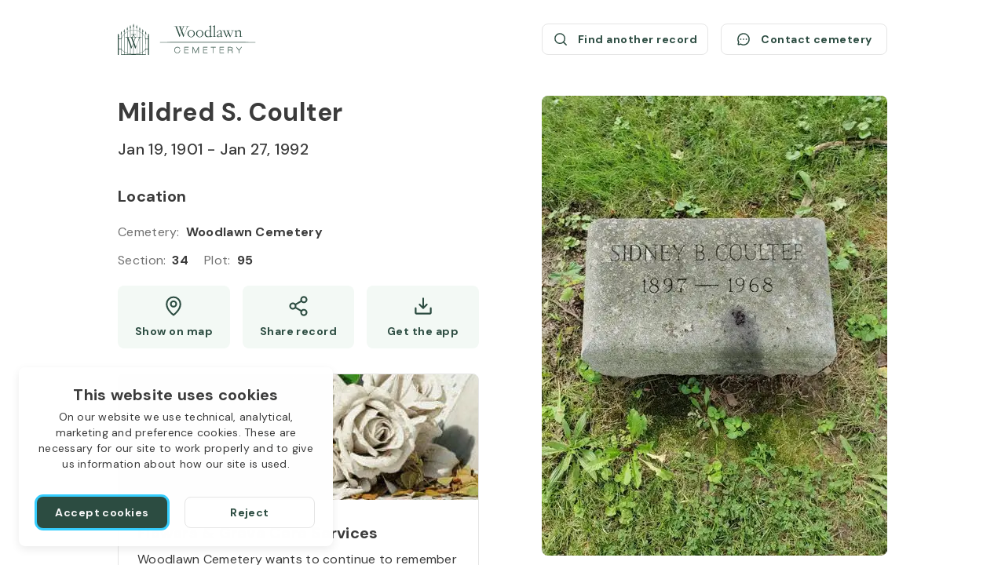

--- FILE ---
content_type: text/css; charset=UTF-8
request_url: https://aftercare.woodlawnsyracuse.org/_next/static/css/f857b7a782cea03e.css
body_size: 26237
content:
/*!
 * 
 *   react-simple-keyboard v3.7.144
 *   https://github.com/hodgef/react-simple-keyboard
 *
 *   Copyright (c) Francisco Hodge (https://github.com/hodgef) and project contributors.
 *
 *   This source code is licensed under the MIT license found in the
 *   LICENSE file in the root directory of this source tree.
 *
 *//*!
 * 
 *   simple-keyboard v3.7.101
 *   https://github.com/hodgef/simple-keyboard
 *
 *   Copyright (c) Francisco Hodge (https://github.com/hodgef) and project contributors.
 *
 *   This source code is licensed under the MIT license found in the
 *   LICENSE file in the root directory of this source tree.
 *
 */.hg-theme-default{background-color:#ececec;border-radius:5px;box-sizing:border-box;font-family:HelveticaNeue-Light,Helvetica Neue Light,Helvetica Neue,Helvetica,Arial,Lucida Grande,sans-serif;overflow:hidden;padding:5px;touch-action:manipulation;-webkit-user-select:none;-moz-user-select:none;user-select:none;width:100%}.hg-theme-default .hg-button span{pointer-events:none}.hg-theme-default button.hg-button{border-width:0;font-size:inherit;outline:0}.hg-theme-default .hg-button{display:inline-block;flex-grow:1}.hg-theme-default .hg-row{display:flex}.hg-theme-default .hg-row:not(:last-child){margin-bottom:5px}.hg-theme-default .hg-row .hg-button-container,.hg-theme-default .hg-row .hg-button:not(:last-child){margin-right:5px}.hg-theme-default .hg-row>div:last-child{margin-right:0}.hg-theme-default .hg-row .hg-button-container{display:flex}.hg-theme-default .hg-button{align-items:center;background:#fff;border-bottom:1px solid #b5b5b5;border-radius:5px;box-shadow:0 0 3px -1px rgba(0,0,0,.3);box-sizing:border-box;cursor:pointer;display:flex;height:40px;justify-content:center;padding:5px;-webkit-tap-highlight-color:rgba(0,0,0,0)}.hg-theme-default .hg-button.hg-standardBtn{width:20px}.hg-theme-default .hg-button.hg-activeButton{background:#efefef}.hg-theme-default.hg-layout-numeric .hg-button{align-items:center;display:flex;height:60px;justify-content:center;width:33.3%}.hg-theme-default .hg-button.hg-button-numpadadd,.hg-theme-default .hg-button.hg-button-numpadenter{height:85px}.hg-theme-default .hg-button.hg-button-numpad0{width:105px}.hg-theme-default .hg-button.hg-button-com{max-width:85px}.hg-theme-default .hg-button.hg-standardBtn.hg-button-at{max-width:45px}.hg-theme-default .hg-button.hg-selectedButton{background:rgba(5,25,70,.53);color:#fff}.hg-theme-default .hg-button.hg-standardBtn[data-skbtn=".com"]{max-width:82px}.hg-theme-default .hg-button.hg-standardBtn[data-skbtn="@"]{max-width:60px}.hg-candidate-box{background:#ececec;border-bottom:2px solid #b5b5b5;border-radius:5px;display:inline-flex;margin-top:-10px;position:absolute;transform:translateY(-100%);-webkit-user-select:none;-moz-user-select:none;user-select:none}ul.hg-candidate-box-list{display:flex;flex:1 1;list-style:none;margin:0;padding:0}li.hg-candidate-box-list-item{align-items:center;display:flex;height:40px;justify-content:center;width:40px}li.hg-candidate-box-list-item:hover{background:rgba(0,0,0,.03);cursor:pointer}li.hg-candidate-box-list-item:active{background:rgba(0,0,0,.1)}.hg-candidate-box-prev:before{content:"◄"}.hg-candidate-box-next:before{content:"►"}.hg-candidate-box-next,.hg-candidate-box-prev{align-items:center;color:#969696;cursor:pointer;display:flex;padding:0 10px}.hg-candidate-box-next{border-bottom-right-radius:5px;border-top-right-radius:5px}.hg-candidate-box-prev{border-bottom-left-radius:5px;border-top-left-radius:5px}.hg-candidate-box-btn-active{color:#444}.iti{position:relative;display:inline-block}.iti *{box-sizing:border-box;-moz-box-sizing:border-box}.iti__hide{display:none}.iti__v-hide{visibility:hidden}.iti input,.iti input[type=tel],.iti input[type=text]{position:relative;z-index:0;margin-top:0!important;margin-bottom:0!important;padding-right:36px;margin-right:0}.iti__flag-container{position:absolute;top:0;bottom:0;right:0;padding:1px}.iti__selected-flag{z-index:1;position:relative;display:flex;align-items:center;height:100%;padding:0 6px 0 8px}.iti__arrow{margin-left:6px;width:0;height:0;border-left:3px solid transparent;border-right:3px solid transparent;border-top:4px solid #555}.iti__arrow--up{border-top:none;border-bottom:4px solid #555}.iti__country-list{position:absolute;z-index:2;list-style:none;text-align:left;padding:0;margin:0 0 0 -1px;box-shadow:1px 1px 4px rgba(0,0,0,.2);background-color:#fff;border:1px solid #ccc;white-space:nowrap;max-height:200px;overflow-y:scroll;-webkit-overflow-scrolling:touch}.iti__country-list--dropup{bottom:100%;margin-bottom:-1px}@media(max-width:500px){.iti__country-list{white-space:normal}}.iti__flag-box{display:inline-block;width:20px}.iti__divider{padding-bottom:5px;margin-bottom:5px;border-bottom:1px solid #ccc}.iti__country{padding:5px 10px;outline:none}.iti__dial-code{color:#999}.iti__country.iti__highlight{background-color:rgba(0,0,0,.05)}.iti__country-name,.iti__dial-code,.iti__flag-box{vertical-align:middle}.iti__country-name,.iti__flag-box{margin-right:6px}.iti--allow-dropdown input,.iti--allow-dropdown input[type=tel],.iti--allow-dropdown input[type=text],.iti--separate-dial-code input,.iti--separate-dial-code input[type=tel],.iti--separate-dial-code input[type=text]{padding-right:6px;padding-left:52px;margin-left:0}.iti--allow-dropdown .iti__flag-container,.iti--separate-dial-code .iti__flag-container{right:auto;left:0}.iti--allow-dropdown .iti__flag-container:hover{cursor:pointer}.iti--allow-dropdown .iti__flag-container:hover .iti__selected-flag{background-color:rgba(0,0,0,.05)}.iti--allow-dropdown input[disabled]+.iti__flag-container:hover,.iti--allow-dropdown input[readonly]+.iti__flag-container:hover{cursor:default}.iti--allow-dropdown input[disabled]+.iti__flag-container:hover .iti__selected-flag,.iti--allow-dropdown input[readonly]+.iti__flag-container:hover .iti__selected-flag{background-color:transparent}.iti--separate-dial-code .iti__selected-flag{background-color:rgba(0,0,0,.05)}.iti--separate-dial-code .iti__selected-dial-code{margin-left:6px}.iti--container{position:absolute;top:-1000px;left:-1000px;z-index:1060;padding:1px}.iti--container:hover{cursor:pointer}.iti-mobile .iti--container{top:30px;bottom:30px;left:30px;right:30px;position:fixed}.iti-mobile .iti__country-list{max-height:100%;width:100%}.iti-mobile .iti__country{padding:10px;line-height:1.5em}.iti__flag{width:20px}.iti__flag.iti__be{width:18px}.iti__flag.iti__ch{width:15px}.iti__flag.iti__mc{width:19px}.iti__flag.iti__ne{width:18px}.iti__flag.iti__np{width:13px}.iti__flag.iti__va{width:15px}@media(-webkit-min-device-pixel-ratio:2),(min-resolution:192dpi){.iti__flag{background-size:5652px 15px}}.iti__flag.iti__ac{height:10px;background-position:0 0}.iti__flag.iti__ad{height:14px;background-position:-22px 0}.iti__flag.iti__ae{height:10px;background-position:-44px 0}.iti__flag.iti__af{height:14px;background-position:-66px 0}.iti__flag.iti__ag{height:14px;background-position:-88px 0}.iti__flag.iti__ai{height:10px;background-position:-110px 0}.iti__flag.iti__al{height:15px;background-position:-132px 0}.iti__flag.iti__am{height:10px;background-position:-154px 0}.iti__flag.iti__ao{height:14px;background-position:-176px 0}.iti__flag.iti__aq{height:14px;background-position:-198px 0}.iti__flag.iti__ar{height:13px;background-position:-220px 0}.iti__flag.iti__as{height:10px;background-position:-242px 0}.iti__flag.iti__at{height:14px;background-position:-264px 0}.iti__flag.iti__au{height:10px;background-position:-286px 0}.iti__flag.iti__aw{height:14px;background-position:-308px 0}.iti__flag.iti__ax{height:13px;background-position:-330px 0}.iti__flag.iti__az{height:10px;background-position:-352px 0}.iti__flag.iti__ba{height:10px;background-position:-374px 0}.iti__flag.iti__bb{height:14px;background-position:-396px 0}.iti__flag.iti__bd{height:12px;background-position:-418px 0}.iti__flag.iti__be{height:15px;background-position:-440px 0}.iti__flag.iti__bf{height:14px;background-position:-460px 0}.iti__flag.iti__bg{height:12px;background-position:-482px 0}.iti__flag.iti__bh{height:12px;background-position:-504px 0}.iti__flag.iti__bi{height:12px;background-position:-526px 0}.iti__flag.iti__bj{height:14px;background-position:-548px 0}.iti__flag.iti__bl{height:14px;background-position:-570px 0}.iti__flag.iti__bm{height:10px;background-position:-592px 0}.iti__flag.iti__bn{height:10px;background-position:-614px 0}.iti__flag.iti__bo{height:14px;background-position:-636px 0}.iti__flag.iti__bq{height:14px;background-position:-658px 0}.iti__flag.iti__br{height:14px;background-position:-680px 0}.iti__flag.iti__bs{height:10px;background-position:-702px 0}.iti__flag.iti__bt{height:14px;background-position:-724px 0}.iti__flag.iti__bv{height:15px;background-position:-746px 0}.iti__flag.iti__bw{height:14px;background-position:-768px 0}.iti__flag.iti__by{height:10px;background-position:-790px 0}.iti__flag.iti__bz{height:14px;background-position:-812px 0}.iti__flag.iti__ca{height:10px;background-position:-834px 0}.iti__flag.iti__cc{height:10px;background-position:-856px 0}.iti__flag.iti__cd{height:15px;background-position:-878px 0}.iti__flag.iti__cf{height:14px;background-position:-900px 0}.iti__flag.iti__cg{height:14px;background-position:-922px 0}.iti__flag.iti__ch{height:15px;background-position:-944px 0}.iti__flag.iti__ci{height:14px;background-position:-961px 0}.iti__flag.iti__ck{height:10px;background-position:-983px 0}.iti__flag.iti__cl{height:14px;background-position:-1005px 0}.iti__flag.iti__cm{height:14px;background-position:-1027px 0}.iti__flag.iti__cn{height:14px;background-position:-1049px 0}.iti__flag.iti__co{height:14px;background-position:-1071px 0}.iti__flag.iti__cp{height:14px;background-position:-1093px 0}.iti__flag.iti__cr{height:12px;background-position:-1115px 0}.iti__flag.iti__cu{height:10px;background-position:-1137px 0}.iti__flag.iti__cv{height:12px;background-position:-1159px 0}.iti__flag.iti__cw{height:14px;background-position:-1181px 0}.iti__flag.iti__cx{height:10px;background-position:-1203px 0}.iti__flag.iti__cy{height:14px;background-position:-1225px 0}.iti__flag.iti__cz{height:14px;background-position:-1247px 0}.iti__flag.iti__de{height:12px;background-position:-1269px 0}.iti__flag.iti__dg{height:10px;background-position:-1291px 0}.iti__flag.iti__dj{height:14px;background-position:-1313px 0}.iti__flag.iti__dk{height:15px;background-position:-1335px 0}.iti__flag.iti__dm{height:10px;background-position:-1357px 0}.iti__flag.iti__do{height:14px;background-position:-1379px 0}.iti__flag.iti__dz{height:14px;background-position:-1401px 0}.iti__flag.iti__ea{height:14px;background-position:-1423px 0}.iti__flag.iti__ec{height:14px;background-position:-1445px 0}.iti__flag.iti__ee{height:13px;background-position:-1467px 0}.iti__flag.iti__eg{height:14px;background-position:-1489px 0}.iti__flag.iti__eh{height:10px;background-position:-1511px 0}.iti__flag.iti__er{height:10px;background-position:-1533px 0}.iti__flag.iti__es{height:14px;background-position:-1555px 0}.iti__flag.iti__et{height:10px;background-position:-1577px 0}.iti__flag.iti__eu{height:14px;background-position:-1599px 0}.iti__flag.iti__fi{height:12px;background-position:-1621px 0}.iti__flag.iti__fj{height:10px;background-position:-1643px 0}.iti__flag.iti__fk{height:10px;background-position:-1665px 0}.iti__flag.iti__fm{height:11px;background-position:-1687px 0}.iti__flag.iti__fo{height:15px;background-position:-1709px 0}.iti__flag.iti__fr{height:14px;background-position:-1731px 0}.iti__flag.iti__ga{height:15px;background-position:-1753px 0}.iti__flag.iti__gb{height:10px;background-position:-1775px 0}.iti__flag.iti__gd{height:12px;background-position:-1797px 0}.iti__flag.iti__ge{height:14px;background-position:-1819px 0}.iti__flag.iti__gf{height:14px;background-position:-1841px 0}.iti__flag.iti__gg{height:14px;background-position:-1863px 0}.iti__flag.iti__gh{height:14px;background-position:-1885px 0}.iti__flag.iti__gi{height:10px;background-position:-1907px 0}.iti__flag.iti__gl{height:14px;background-position:-1929px 0}.iti__flag.iti__gm{height:14px;background-position:-1951px 0}.iti__flag.iti__gn{height:14px;background-position:-1973px 0}.iti__flag.iti__gp{height:14px;background-position:-1995px 0}.iti__flag.iti__gq{height:14px;background-position:-2017px 0}.iti__flag.iti__gr{height:14px;background-position:-2039px 0}.iti__flag.iti__gs{height:10px;background-position:-2061px 0}.iti__flag.iti__gt{height:13px;background-position:-2083px 0}.iti__flag.iti__gu{height:11px;background-position:-2105px 0}.iti__flag.iti__gw{height:10px;background-position:-2127px 0}.iti__flag.iti__gy{height:12px;background-position:-2149px 0}.iti__flag.iti__hk{height:14px;background-position:-2171px 0}.iti__flag.iti__hm{height:10px;background-position:-2193px 0}.iti__flag.iti__hn{height:10px;background-position:-2215px 0}.iti__flag.iti__hr{height:10px;background-position:-2237px 0}.iti__flag.iti__ht{height:12px;background-position:-2259px 0}.iti__flag.iti__hu{height:10px;background-position:-2281px 0}.iti__flag.iti__ic{height:14px;background-position:-2303px 0}.iti__flag.iti__id{height:14px;background-position:-2325px 0}.iti__flag.iti__ie{height:10px;background-position:-2347px 0}.iti__flag.iti__il{height:15px;background-position:-2369px 0}.iti__flag.iti__im{height:10px;background-position:-2391px 0}.iti__flag.iti__in{height:14px;background-position:-2413px 0}.iti__flag.iti__io{height:10px;background-position:-2435px 0}.iti__flag.iti__iq{height:14px;background-position:-2457px 0}.iti__flag.iti__ir{height:12px;background-position:-2479px 0}.iti__flag.iti__is{height:15px;background-position:-2501px 0}.iti__flag.iti__it{height:14px;background-position:-2523px 0}.iti__flag.iti__je{height:12px;background-position:-2545px 0}.iti__flag.iti__jm{height:10px;background-position:-2567px 0}.iti__flag.iti__jo{height:10px;background-position:-2589px 0}.iti__flag.iti__jp{height:14px;background-position:-2611px 0}.iti__flag.iti__ke{height:14px;background-position:-2633px 0}.iti__flag.iti__kg{height:12px;background-position:-2655px 0}.iti__flag.iti__kh{height:13px;background-position:-2677px 0}.iti__flag.iti__ki{height:10px;background-position:-2699px 0}.iti__flag.iti__km{height:12px;background-position:-2721px 0}.iti__flag.iti__kn{height:14px;background-position:-2743px 0}.iti__flag.iti__kp{height:10px;background-position:-2765px 0}.iti__flag.iti__kr{height:14px;background-position:-2787px 0}.iti__flag.iti__kw{height:10px;background-position:-2809px 0}.iti__flag.iti__ky{height:10px;background-position:-2831px 0}.iti__flag.iti__kz{height:10px;background-position:-2853px 0}.iti__flag.iti__la{height:14px;background-position:-2875px 0}.iti__flag.iti__lb{height:14px;background-position:-2897px 0}.iti__flag.iti__lc{height:10px;background-position:-2919px 0}.iti__flag.iti__li{height:12px;background-position:-2941px 0}.iti__flag.iti__lk{height:10px;background-position:-2963px 0}.iti__flag.iti__lr{height:11px;background-position:-2985px 0}.iti__flag.iti__ls{height:14px;background-position:-3007px 0}.iti__flag.iti__lt{height:12px;background-position:-3029px 0}.iti__flag.iti__lu{height:12px;background-position:-3051px 0}.iti__flag.iti__lv{height:10px;background-position:-3073px 0}.iti__flag.iti__ly{height:10px;background-position:-3095px 0}.iti__flag.iti__ma{height:14px;background-position:-3117px 0}.iti__flag.iti__mc{height:15px;background-position:-3139px 0}.iti__flag.iti__md{height:10px;background-position:-3160px 0}.iti__flag.iti__me{height:10px;background-position:-3182px 0}.iti__flag.iti__mf{height:14px;background-position:-3204px 0}.iti__flag.iti__mg{height:14px;background-position:-3226px 0}.iti__flag.iti__mh{height:11px;background-position:-3248px 0}.iti__flag.iti__mk{height:10px;background-position:-3270px 0}.iti__flag.iti__ml{height:14px;background-position:-3292px 0}.iti__flag.iti__mm{height:14px;background-position:-3314px 0}.iti__flag.iti__mn{height:10px;background-position:-3336px 0}.iti__flag.iti__mo{height:14px;background-position:-3358px 0}.iti__flag.iti__mp{height:10px;background-position:-3380px 0}.iti__flag.iti__mq{height:14px;background-position:-3402px 0}.iti__flag.iti__mr{height:14px;background-position:-3424px 0}.iti__flag.iti__ms{height:10px;background-position:-3446px 0}.iti__flag.iti__mt{height:14px;background-position:-3468px 0}.iti__flag.iti__mu{height:14px;background-position:-3490px 0}.iti__flag.iti__mv{height:14px;background-position:-3512px 0}.iti__flag.iti__mw{height:14px;background-position:-3534px 0}.iti__flag.iti__mx{height:12px;background-position:-3556px 0}.iti__flag.iti__my{height:10px;background-position:-3578px 0}.iti__flag.iti__mz{height:14px;background-position:-3600px 0}.iti__flag.iti__na{height:14px;background-position:-3622px 0}.iti__flag.iti__nc{height:10px;background-position:-3644px 0}.iti__flag.iti__ne{height:15px;background-position:-3666px 0}.iti__flag.iti__nf{height:10px;background-position:-3686px 0}.iti__flag.iti__ng{height:10px;background-position:-3708px 0}.iti__flag.iti__ni{height:12px;background-position:-3730px 0}.iti__flag.iti__nl{height:14px;background-position:-3752px 0}.iti__flag.iti__no{height:15px;background-position:-3774px 0}.iti__flag.iti__np{height:15px;background-position:-3796px 0}.iti__flag.iti__nr{height:10px;background-position:-3811px 0}.iti__flag.iti__nu{height:10px;background-position:-3833px 0}.iti__flag.iti__nz{height:10px;background-position:-3855px 0}.iti__flag.iti__om{height:10px;background-position:-3877px 0}.iti__flag.iti__pa{height:14px;background-position:-3899px 0}.iti__flag.iti__pe{height:14px;background-position:-3921px 0}.iti__flag.iti__pf{height:14px;background-position:-3943px 0}.iti__flag.iti__pg{height:15px;background-position:-3965px 0}.iti__flag.iti__ph{height:10px;background-position:-3987px 0}.iti__flag.iti__pk{height:14px;background-position:-4009px 0}.iti__flag.iti__pl{height:13px;background-position:-4031px 0}.iti__flag.iti__pm{height:14px;background-position:-4053px 0}.iti__flag.iti__pn{height:10px;background-position:-4075px 0}.iti__flag.iti__pr{height:14px;background-position:-4097px 0}.iti__flag.iti__ps{height:10px;background-position:-4119px 0}.iti__flag.iti__pt{height:14px;background-position:-4141px 0}.iti__flag.iti__pw{height:13px;background-position:-4163px 0}.iti__flag.iti__py{height:11px;background-position:-4185px 0}.iti__flag.iti__qa{height:8px;background-position:-4207px 0}.iti__flag.iti__re{height:14px;background-position:-4229px 0}.iti__flag.iti__ro{height:14px;background-position:-4251px 0}.iti__flag.iti__rs{height:14px;background-position:-4273px 0}.iti__flag.iti__ru{height:14px;background-position:-4295px 0}.iti__flag.iti__rw{height:14px;background-position:-4317px 0}.iti__flag.iti__sa{height:14px;background-position:-4339px 0}.iti__flag.iti__sb{height:10px;background-position:-4361px 0}.iti__flag.iti__sc{height:10px;background-position:-4383px 0}.iti__flag.iti__sd{height:10px;background-position:-4405px 0}.iti__flag.iti__se{height:13px;background-position:-4427px 0}.iti__flag.iti__sg{height:14px;background-position:-4449px 0}.iti__flag.iti__sh{height:10px;background-position:-4471px 0}.iti__flag.iti__si{height:10px;background-position:-4493px 0}.iti__flag.iti__sj{height:15px;background-position:-4515px 0}.iti__flag.iti__sk{height:14px;background-position:-4537px 0}.iti__flag.iti__sl{height:14px;background-position:-4559px 0}.iti__flag.iti__sm{height:15px;background-position:-4581px 0}.iti__flag.iti__sn{height:14px;background-position:-4603px 0}.iti__flag.iti__so{height:14px;background-position:-4625px 0}.iti__flag.iti__sr{height:14px;background-position:-4647px 0}.iti__flag.iti__ss{height:10px;background-position:-4669px 0}.iti__flag.iti__st{height:10px;background-position:-4691px 0}.iti__flag.iti__sv{height:12px;background-position:-4713px 0}.iti__flag.iti__sx{height:14px;background-position:-4735px 0}.iti__flag.iti__sy{height:14px;background-position:-4757px 0}.iti__flag.iti__sz{height:14px;background-position:-4779px 0}.iti__flag.iti__ta{height:10px;background-position:-4801px 0}.iti__flag.iti__tc{height:10px;background-position:-4823px 0}.iti__flag.iti__td{height:14px;background-position:-4845px 0}.iti__flag.iti__tf{height:14px;background-position:-4867px 0}.iti__flag.iti__tg{height:13px;background-position:-4889px 0}.iti__flag.iti__th{height:14px;background-position:-4911px 0}.iti__flag.iti__tj{height:10px;background-position:-4933px 0}.iti__flag.iti__tk{height:10px;background-position:-4955px 0}.iti__flag.iti__tl{height:10px;background-position:-4977px 0}.iti__flag.iti__tm{height:14px;background-position:-4999px 0}.iti__flag.iti__tn{height:14px;background-position:-5021px 0}.iti__flag.iti__to{height:10px;background-position:-5043px 0}.iti__flag.iti__tr{height:14px;background-position:-5065px 0}.iti__flag.iti__tt{height:12px;background-position:-5087px 0}.iti__flag.iti__tv{height:10px;background-position:-5109px 0}.iti__flag.iti__tw{height:14px;background-position:-5131px 0}.iti__flag.iti__tz{height:14px;background-position:-5153px 0}.iti__flag.iti__ua{height:14px;background-position:-5175px 0}.iti__flag.iti__ug{height:14px;background-position:-5197px 0}.iti__flag.iti__um{height:11px;background-position:-5219px 0}.iti__flag.iti__un{height:14px;background-position:-5241px 0}.iti__flag.iti__us{height:11px;background-position:-5263px 0}.iti__flag.iti__uy{height:14px;background-position:-5285px 0}.iti__flag.iti__uz{height:10px;background-position:-5307px 0}.iti__flag.iti__va{height:15px;background-position:-5329px 0}.iti__flag.iti__vc{height:14px;background-position:-5346px 0}.iti__flag.iti__ve{height:14px;background-position:-5368px 0}.iti__flag.iti__vg{height:10px;background-position:-5390px 0}.iti__flag.iti__vi{height:14px;background-position:-5412px 0}.iti__flag.iti__vn{height:14px;background-position:-5434px 0}.iti__flag.iti__vu{height:12px;background-position:-5456px 0}.iti__flag.iti__wf{height:14px;background-position:-5478px 0}.iti__flag.iti__ws{height:10px;background-position:-5500px 0}.iti__flag.iti__xk{height:15px;background-position:-5522px 0}.iti__flag.iti__ye{height:14px;background-position:-5544px 0}.iti__flag.iti__yt{height:14px;background-position:-5566px 0}.iti__flag.iti__za{height:14px;background-position:-5588px 0}.iti__flag.iti__zm{height:14px;background-position:-5610px 0}.iti__flag.iti__zw{height:10px;background-position:-5632px 0}.iti__flag{height:15px;box-shadow:0 0 1px 0 #888;background-image:url(/_next/static/media/flags.f73aa829.png);background-repeat:no-repeat;background-color:#dbdbdb;background-position:20px 0}@media(-webkit-min-device-pixel-ratio:2),(min-resolution:192dpi){.iti__flag{background-image:url(/_next/static/media/flags@2x.2704c069.png)}}.iti__flag.iti__np{background-color:transparent}.kiosk-button.button{border-radius:12px}.kiosk-button.button.button_filled{color:#3b3b3b;color:#f7f7f7}.kiosk-button.button.button_filled,.kiosk-button.button.button_ghost{font-family:DM Sans,sans-serif;font-size:24px;font-weight:400;letter-spacing:.25px;line-height:32px;font-weight:700;letter-spacing:.48px;line-height:24px}.kiosk-button.button.button_ghost{color:#3b3b3b;color:var(--color-theme-primary)}.kiosk-button.button.button_ghost:hover:not(.button_disabled){color:var(--color-theme-secondary)}.kiosk-button.button.button_ghost:active:not(.button_disabled){color:var(--color-theme-variant)}.kiosk-button.button.button_outlined{color:#3b3b3b;font-family:DM Sans,sans-serif;font-size:24px;font-weight:400;letter-spacing:.25px;line-height:32px;font-weight:700;color:var(--color-theme-primary);letter-spacing:.48px;line-height:24px}.kiosk-button.button.button_outlined:hover:not(.button_disabled){color:var(--color-theme-secondary)}.kiosk-button.button.button_outlined:active:not(.button_disabled){color:var(--color-theme-variant)}.kiosk-nav-link.button{color:#3b3b3b;font-family:DM Sans,sans-serif;font-size:24px;font-weight:400;letter-spacing:.25px;line-height:32px;font-weight:700;color:var(--color-public-btn-filled);letter-spacing:.48px;position:fixed;top:32px;z-index:1000;left:32px}.kiosk-nav-link.button .button__wrapper{gap:16px}.kiosk-nav-link.button .button__icon{height:40px;width:40px}.simple-keyboard{bottom:0;left:0;position:fixed;right:0;z-index:999}.simple-keyboard .hg-rows{padding:0 50px}.simple-keyboard .hg-button{font-family:DM Sans,sans-serif;height:60px}.simple-keyboard .hg-button-space{flex-grow:10}#__next,body,html{-moz-osx-font-smoothing:grayscale;-webkit-font-smoothing:antialiased;height:100%;margin:0;min-height:calc(var(--vh, 1vh)*100);min-width:320px;padding:0;text-size-adjust:none}@media screen and (any-pointer:fine){#__next,body,html{min-height:auto}}@media print{#__next,body,html{height:auto;min-height:auto}}.no-scrollbar{-ms-overflow-style:none;scrollbar-width:none}.no-scrollbar::-webkit-scrollbar{display:none;height:0;width:0}html[dir=rtl]{text-align:right}.arrow-button{outline:none;background:none;border:none;cursor:pointer;margin:0;padding:0;transition:all .15s ease-in}.arrow-button:focus{box-shadow:0 0 0 3px #35cdfd}.arrow-button:focus:not(:focus-visible){box-shadow:none}.arrow-button:focus-visible{box-shadow:0 0 0 3px #35cdfd}.arrow-button__icon{color:#b9b9b9;display:block}.arrow-button_previous .arrow-button__icon{transform:rotate(-180deg)}.button{background:none;border:none;box-sizing:border-box;cursor:pointer;margin:0;outline:none;padding:0;text-decoration:none;transition:all .15s}.button__icon{display:block;height:20px;position:relative;width:20px}.button__icon svg{display:block;height:100%;width:100%}.button_size_oversize{min-height:52px;padding:15px 10px}.button_size_normal,.button_size_oversize{color:#3b3b3b;font-family:DM Sans,sans-serif;font-size:16px;font-weight:700;letter-spacing:.48px;line-height:20px}.button_size_normal{font-size:14px;min-height:40px;padding:9px 10px}.button_size_normal .button__icon{height:16px;width:16px}.button_size_flattened{color:#3b3b3b;font-family:DM Sans,sans-serif;font-size:16px;font-weight:700;letter-spacing:.48px;line-height:20px;font-size:14px;min-height:32px;padding:5px 10px}.button_size_flattened .button__icon{height:12px;width:12px}.button_size_mini{color:#3b3b3b;font-family:DM Sans,sans-serif;font-size:16px;font-weight:700;letter-spacing:.48px;line-height:20px;font-size:12px;min-height:28px;padding:3px 8px}.button_size_mini .button__icon{height:12px;width:12px}.button_filled,.button_ghost,.button_outlined,.button_plain{align-items:center;border-radius:8px;display:flex;justify-content:center}.button_filled.button_disabled,.button_ghost.button_disabled,.button_outlined.button_disabled,.button_plain.button_disabled{background-color:#f6f6f6;color:#cdcdcd}.button_filled:not(.button_disabled),.button_ghost:not(.button_disabled),.button_outlined:not(.button_disabled),.button_plain:not(.button_disabled){outline:none}.button_filled:not(.button_disabled):focus,.button_ghost:not(.button_disabled):focus,.button_outlined:not(.button_disabled):focus,.button_plain:not(.button_disabled):focus{box-shadow:0 0 0 3px #35cdfd}.button_filled:not(.button_disabled):focus:not(:focus-visible),.button_ghost:not(.button_disabled):focus:not(:focus-visible),.button_outlined:not(.button_disabled):focus:not(:focus-visible),.button_plain:not(.button_disabled):focus:not(:focus-visible){box-shadow:none}.button_filled:not(.button_disabled):focus-visible,.button_ghost:not(.button_disabled):focus-visible,.button_outlined:not(.button_disabled):focus-visible,.button_plain:not(.button_disabled):focus-visible{box-shadow:0 0 0 3px #35cdfd}.button_filled{background-color:var(--color-public-btn-filled);box-shadow:0 3px 8px rgba(0,0,0,.12);color:#f7f7f7}.button_filled:hover:not(.button_disabled){background-color:var(--color-public-btn-filled-hover)}.button_filled:active:not(.button_disabled){background-color:var(--color-public-btn-filled-active);box-shadow:none}.button_filled.button_disabled{background-image:none;box-shadow:none}.button_outlined{border:1px solid #e5e5e5;color:var(--color-theme-primary)}.button_outlined:hover:not(.button_disabled){border-color:#b9b9b9;color:var(--color-theme-secondary)}.button_outlined:active:not(.button_disabled){border-color:var(--color-theme-variant);color:var(--color-theme-variant)}.button_outlined.button_disabled{border:none}.button_ghost{background-color:var(--color-public-btn-ghost);color:var(--color-theme-primary)}.button_ghost:hover:not(.button_disabled){background-color:var(--color-public-btn-ghost-hover);color:var(--color-theme-secondary)}.button_ghost:active:not(.button_disabled){background-color:var(--color-public-btn-ghost-active);color:var(--color-theme-variant)}.button_ghost.button_disabled{background-image:none}.button_plain{color:var(--color-theme-primary)}.button_plain:hover:not(.button_disabled){color:var(--color-theme-secondary)}.button_plain:active:not(.button_disabled){color:var(--color-theme-variant)}.button_with-icon .button__wrapper{align-items:center;display:grid;grid-gap:12px;gap:12px;grid-template-columns:max-content 1fr;width:100%}.button_size-with-icon_oversize{padding-left:12px;padding-right:44px}.button_size-with-icon_normal{padding-left:12px;padding-right:40px}.button_size-with-icon_flattened{padding-left:12px;padding-right:36px}.button_size-with-icon_mini{padding-left:8px;padding-right:32px}@media(min-width:768px){.button__wrapper_with-desktop-label .button__label{display:none}.button__wrapper_with-desktop-label:after{content:attr(data-desktop-label)}}.button_disabled{cursor:default;pointer-events:none}.icon-button{align-items:center;background:none;border:none;box-sizing:border-box;color:#3b3b3b;cursor:pointer;display:flex;height:20px;justify-content:center;margin:0;outline:none;padding:0;position:relative;text-decoration:none;transition:all .15s;width:20px}.icon-button svg{display:block;height:20px;width:20px}.icon-button_reset-link{display:inline-flex}.icon-button_size_oversize{height:52px;width:52px}.icon-button_size_normal{height:40px;width:40px}.icon-button_size_flattened{height:32px;width:32px}.icon-button_size_mini{height:28px;width:28px}.icon-button_filled,.icon-button_ghost,.icon-button_outlined{outline:none}.icon-button_filled:focus,.icon-button_ghost:focus,.icon-button_outlined:focus{box-shadow:0 0 0 3px #35cdfd}.icon-button_filled:focus:not(:focus-visible),.icon-button_ghost:focus:not(:focus-visible),.icon-button_outlined:focus:not(:focus-visible){box-shadow:none}.icon-button_filled:focus-visible,.icon-button_ghost:focus-visible,.icon-button_outlined:focus-visible{box-shadow:0 0 0 3px #35cdfd}.icon-button_filled.icon-button_disabled,.icon-button_ghost.icon-button_disabled,.icon-button_outlined.icon-button_disabled{background-color:#f6f6f6;color:#cdcdcd}.icon-button_filled{background-color:var(--color-public-btn-filled);box-shadow:0 3px 8px rgba(0,0,0,.12);color:#f7f7f7}.icon-button_filled:hover:not(.icon-button_disabled){background-color:var(--color-public-btn-filled-hover)}.icon-button_filled:active:not(.icon-button_disabled){background-color:var(--color-public-btn-filled-active);box-shadow:none}.icon-button_filled.icon-button_disabled{background-image:none;box-shadow:none}.icon-button_outlined{border:1px solid #e5e5e5;color:var(--color-theme-primary)}.icon-button_outlined:hover:not(.icon-button_disabled){border-color:#b9b9b9;color:var(--color-theme-secondary)}.icon-button_outlined:active:not(.icon-button_disabled){border-color:var(--color-theme-variant);color:var(--color-theme-variant)}.icon-button_outlined.icon-button_disabled{border:none}.icon-button_ghost{background-color:var(--color-public-btn-ghost);color:var(--color-theme-primary)}.icon-button_ghost:hover:not(.icon-button_disabled){background-color:var(--color-public-btn-ghost-hover);color:var(--color-theme-secondary)}.icon-button_ghost:active:not(.icon-button_disabled){background-color:var(--color-public-btn-ghost-active);color:var(--color-theme-variant)}.icon-button_ghost.icon-button_disabled{background-image:none}.icon-button_disabled{color:#cdcdcd;cursor:default;pointer-events:none}.input{box-sizing:border-box;display:grid;grid-template-rows:52px;position:relative}.input_search .input__field::-webkit-search-cancel-button,.input_search .input__field::-webkit-search-decoration,.input_search .input__field::-webkit-search-results-button,.input_search .input__field::-webkit-search-results-decoration{display:none}.input_auto{direction:inherit}.input_left{direction:ltr}.input_right{direction:rtl}.input_text-auto .input__field{text-align:inherit}.input_text-left .input__field{text-align:start}.input_text-right .input__field{text-align:end}.input__field{color:#3b3b3b;font-family:DM Sans,sans-serif;font-size:16px;font-weight:400;letter-spacing:.3px;line-height:24px;-moz-appearance:none;-webkit-appearance:none;appearance:none;background:#fff;border:1px solid #b0b0b0;border-radius:8px;box-sizing:border-box;caret-color:#3b3b3b;margin:0;outline:none;padding:0 11px;transition:border-color .15s ease-in-out;width:100%}.input__field:hover:not(:disabled){border-color:#6f6f6f}.input__field:focus-within:not(:disabled){border-color:#35cdfd;box-shadow:0 0 0 1px #35cdfd}.input__field::-webkit-contacts-auto-fill-button{right:0;position:absolute;visibility:hidden}.input_invalid .input__field{border-color:#f9919a;color:#d72323}.input_invalid .input__field:hover:not(:disabled){border-color:#d72323}.input_invalid .input__field:focus-within:not(:disabled){border-color:#d72323;box-shadow:0 0 0 1px #d72323}.input_invalid.input_multi{border-color:#f9919a}.input_invalid.input_multi:hover:not(.input_disabled){border-color:#d72323}.input_invalid.input_multi:focus-within:not(.input_disabled){border-color:#d72323;box-shadow:0 0 0 1px #d72323}.input_invalid .input__mask-text,.input_invalid .input__mask-text_black,.input_invalid .input__placeholder_invalid,.input_invalid .input__textarea{color:#d72323}.input_multi{background:#fff;border:1px solid #b0b0b0;border-radius:8px;grid-template-rows:1fr;padding:12px 0;transition:border-color .15s ease-in-out}.input_multi:hover{border-color:#6f6f6f}.input_multi:focus-within{border-color:#35cdfd;box-shadow:0 0 0 1px #35cdfd}.input__textarea{color:#3b3b3b;font-family:DM Sans,sans-serif;font-size:16px;font-weight:400;letter-spacing:.3px;line-height:24px;background:#fff;border:none;border-radius:8px;box-sizing:border-box;caret-color:#3b3b3b;margin:0;outline:none;padding:0 11px;resize:none;width:100%}.input__textarea::-webkit-resizer{display:none}.input__mask-text-wrapper{left:12px;bottom:14px;pointer-events:none;position:absolute}.input.input_custom-mask-text .input__field{color:transparent}.input__mask-text{color:#3b3b3b;font-family:DM Sans,sans-serif;font-size:16px;font-weight:400;letter-spacing:.3px;line-height:24px;color:#707070}.input__mask-text_black{color:#3b3b3b}.input_disabled .input__field,.input_disabled .input__textarea{background-color:#f6f6f6;border-color:#f6f6f6;color:#cdcdcd}.input_disabled .input__textarea{overflow:hidden}.input_disabled.input_multi{background-color:#f6f6f6;border-color:#f6f6f6}.input_disabled.input_custom-mask-text .input__mask-text,.input_disabled.input_custom-mask-text .input__mask-text_black,.input_disabled.input_mask .input__mask-text,.input_disabled.input_mask .input__mask-text_black{color:#cdcdcd}.input_has-counter.input_multi{padding:15px 0 23px}.input_has-counter .input__field{padding-right:60px}.input__counter{color:#3b3b3b;font-family:DM Sans,sans-serif;font-size:12px;font-weight:400;letter-spacing:.24px;line-height:16px;color:#707070;position:absolute;text-align:end;right:12px}.input__counter_input{top:50%;transform:translateY(-50%);width:52px}.input__counter_textarea{bottom:8px}@media only screen and (any-pointer:fine){.input-phone__wrapper .iti__country-list,.scrollbar{scrollbar-color:#cdcdcd #f7f7f7;scrollbar-width:thin}.input-phone__wrapper .iti__country-list::-webkit-scrollbar-track,.scrollbar::-webkit-scrollbar-track{background-color:#f7f7f7;border-radius:3px}.input-phone__wrapper .iti__country-list::-webkit-scrollbar,.scrollbar::-webkit-scrollbar{background-color:#f7f7f7;width:6px}.input-phone__wrapper .iti__country-list::-webkit-scrollbar-thumb,.scrollbar::-webkit-scrollbar-thumb{background-color:#cdcdcd;border-radius:3px}}.input-phone .input__mask-text-wrapper,.input-phone .label{left:94px}.input-phone .iti .input__field{color:#3b3b3b;height:100%;position:absolute;top:0;padding-left:94px;padding-right:12px}.input-phone_invalid .input-phone__wrapper .iti__selected-flag{border-right-color:#f9919a}.input-phone_invalid .input-phone__wrapper .iti__selected-flag:focus-within{border-color:#d72323;box-shadow:0 0 0 1px #d72323}.input-phone_invalid .iti .input__field{color:#d72323}.input-phone__wrapper{display:grid;height:100%;left:0;position:absolute;top:0;width:100%;z-index:3}.input-phone__wrapper .iti__flag-container{height:100%;padding:0;position:static;width:82px}.input-phone__wrapper .iti__flag-container:hover .iti__selected-flag{background-color:transparent}.input-phone__wrapper .iti__selected-flag{direction:ltr;gap:14px;justify-content:center;outline:none;width:82px;border-radius:8px 0 0 8px;border:1px solid transparent;border-right-color:#b0b0b0}.input-phone__wrapper .iti__selected-flag:focus-within{border-color:#35cdfd;box-shadow:0 0 0 1px #35cdfd}@supports not (translate:10px){.input-phone__wrapper .iti__selected-flag{gap:0}}.input-phone__wrapper .iti__arrow{margin:0}@supports not (translate:10px){.input-phone__wrapper .iti__arrow{margin-left:14px}}.input-phone__wrapper .iti__flag{transform:scale(1.2)}.input-phone__wrapper .iti__flag-box{display:inline-grid;padding-right:10px;width:32px}.input-phone__wrapper .iti__country-name,.input-phone__wrapper .iti__dial-code{color:#3b3b3b;font-family:DM Sans,sans-serif;font-size:16px;font-weight:400;letter-spacing:.3px;line-height:24px;color:#707070}.input-phone__wrapper .iti__dial-code:before{content:" ("}.input-phone__wrapper .iti__dial-code:after{content:")"}.input-phone__wrapper .iti__country-list{border-radius:8px;left:0;max-height:214px;right:0}.input-phone__wrapper .iti__country{padding:16px}.input-phone__wrapper .iti__country.iti__highlight{background-color:#f7f7f7}.input-phone__wrapper .iti__country-name{overflow:hidden;text-overflow:ellipsis}.input-phone__wrapper .iti__divider{margin:0;padding:0}.iti__country{align-items:center;direction:ltr;display:grid;grid-template-columns:auto minmax(auto,1fr) auto}.input-phone__label{white-space:nowrap;z-index:4}.label{font-size:12px;letter-spacing:.24px;line-height:16px;background:#fff;padding:0 4px;position:absolute;top:-9px;transition:top .15s,padding .15s,font-size .15s,left .15s;left:8px}.label,.label_placeholder{color:#3b3b3b;font-family:DM Sans,sans-serif;font-weight:400;color:#707070}.label_placeholder{font-size:16px;letter-spacing:.3px;line-height:24px;padding:0;pointer-events:none;top:14px;left:12px}.label_invalid{color:#d72323}.label_disabled{background:transparent;color:#cdcdcd}.label_right{direction:rtl}.placeholder{color:#3b3b3b;font-family:DM Sans,sans-serif;font-size:16px;font-weight:400;letter-spacing:.3px;line-height:24px;align-content:center;bottom:0;color:#707070;display:grid;height:52px;pointer-events:none;position:absolute;z-index:5;left:12px}.labeled-value{align-items:center;display:inline-grid;gap:8px;grid-auto-flow:column;justify-content:start}.labeled-value.labeled-value_kiosk-print{gap:13px}.labeled-value__label{font-size:14px;line-height:20px}.labeled-value__label,.labeled-value__label.labeled-value__label_kiosk-mode{color:#3b3b3b;font-family:DM Sans,sans-serif;font-weight:400;letter-spacing:.25px;color:#707070}.labeled-value__label.labeled-value__label_kiosk-mode{font-size:20px;line-height:28px}.labeled-value__label.labeled-value__label_kiosk-print{color:#3b3b3b;font-family:DM Sans,sans-serif;font-size:16px;font-weight:400;letter-spacing:.3px;line-height:24px}.labeled-value__value{color:#3b3b3b;font-family:DM Sans,sans-serif;font-size:14px;font-weight:400;letter-spacing:.25px;line-height:20px;font-weight:700}.labeled-value__value.labeled-value__value_kiosk-mode{color:#3b3b3b;font-family:DM Sans,sans-serif;font-size:20px;font-weight:400;letter-spacing:.25px;line-height:28px;font-weight:500}.labeled-value__value.labeled-value__value_kiosk-print{color:#3b3b3b;font-family:DM Sans,sans-serif;font-size:16px;font-weight:400;letter-spacing:.3px;line-height:24px;font-weight:700}@media(min-width:768px){.labeled-value__label{color:#3b3b3b;color:#707070}.labeled-value__label,.labeled-value__value{font-family:DM Sans,sans-serif;font-size:16px;font-weight:400;letter-spacing:.3px;line-height:24px}.labeled-value__value{color:#3b3b3b;font-weight:700}}.badge{align-items:center;align-self:center;background:#f7f7f7;border-radius:8px;display:grid;grid-gap:8px;gap:8px;grid-template-columns:20px max-content;padding:4px 12px}.badge_kiosk-mode{padding-bottom:8px;padding-top:8px}.badge__icon{display:grid;height:20px;width:20px}.badge__label{font-size:12px;letter-spacing:.24px;line-height:16px}.badge__label,.badge__label_kiosk-mode{color:#3b3b3b;font-family:DM Sans,sans-serif;font-weight:400;font-weight:700}.badge__label_kiosk-mode{font-size:14px;letter-spacing:.25px;line-height:20px}.text-error{color:#3b3b3b;font-family:DM Sans,sans-serif;font-size:12px;font-weight:400;letter-spacing:.24px;line-height:16px;bottom:-18px;color:#d72323;display:block;position:absolute;text-align:right;z-index:2;right:0}.select{position:relative;width:100%}.select_small{min-width:150px}.select_small .select__button,.select_small .select__dropbox-item{height:32px;padding:6px 6px 6px 12px}.select_small .select__dropbox{top:35px}.select__button{background:none;cursor:pointer;font:inherit;line-height:normal;margin:0;outline:none;text-decoration:none;background-color:#fff;border:1px solid #e5e5e5;border-radius:8px;box-sizing:border-box;height:52px;overflow:hidden;padding:15px 12px;transition:border-color .15s ease-in-out;width:100%}.select__button-wrapper{color:#3b3b3b;font-family:DM Sans,sans-serif;font-size:16px;font-weight:400;letter-spacing:.3px;line-height:24px;align-content:center;box-sizing:border-box;display:grid;grid-gap:12px;gap:12px;grid-template-columns:1fr 20px;height:100%;text-align:start;text-overflow:ellipsis;white-space:nowrap;width:100%}.select__button_invalid{border-color:#d72323}.select__button_invalid .label,.select__button_invalid .select__icon,.select__button_invalid .select__value{color:#d72323}.select__dropbox{background-color:#fff;border-radius:2px;box-shadow:0 4px 20px rgba(0,0,0,.05),0 4px 12px rgba(0,0,0,.1);display:grid;grid-gap:8px;gap:8px;max-height:280px;overflow:auto;position:absolute;top:56px;width:100%;z-index:11}.select__dropbox_search{max-height:288px}.select__dropbox-container{list-style:none;margin:0;padding:0;display:grid}.select__dropbox-search{align-items:center;background-color:#fff;border:none;gap:8px;grid-template-columns:1fr max-content;grid-template-rows:40px;padding:0 12px;position:-webkit-sticky;position:sticky;top:0}.select__dropbox-search .placeholder{height:40px;text-transform:uppercase}.select__dropbox-search .input__field{border:none;border-radius:0;padding:0}.select__dropbox-search .input__field:focus-within:not(:disabled){box-shadow:none}.select__dropbox-search .select__dropbox-search-button{outline:none;border-radius:0}.select__dropbox-search .select__dropbox-search-button:focus{box-shadow:0 0 0 3px #35cdfd}.select__dropbox-search .select__dropbox-search-button:focus:not(:focus-visible){box-shadow:none}.select__dropbox-search .select__dropbox-search-button:focus-visible{box-shadow:0 0 0 3px #35cdfd}.select__dropbox-search .input-placeholder{color:#cdcdcd}.select__dropbox-search:before{background-color:#e5e5e5;bottom:0;content:"";height:1px;left:50%;position:absolute;transform:translateX(-50%);transition:background-color .15s ease-in-out;width:calc(100% - 24px)}.select__dropbox-search:hover .select__icon_search{color:#707070}.select__dropbox-search:hover:before{background-color:#707070}.select__dropbox-search:not(.input_disabled):focus-within{border-color:transparent;box-shadow:none}.select__dropbox-search .select__icon_search{color:#cdcdcd;transition:color .15s ease-in-out}.select__dropbox-search .select__icon_clear{height:12px;width:12px}.select__dropbox-item{background:none;border:0;cursor:pointer;font:inherit;line-height:normal;margin:0;outline:none;text-decoration:none;color:#3b3b3b;font-family:DM Sans,sans-serif;font-size:16px;font-weight:400;letter-spacing:.3px;line-height:24px;background-color:#fff;padding:10px 12px;text-align:start;word-break:break-word}.select__dropbox-list-item{margin:0;padding:0;display:grid}.select__dropbox-item_active{cursor:auto;font-weight:700}.select__dropbox-item:disabled{color:#cdcdcd;pointer-events:none}.select__dropbox-item:focus,.select__dropbox-item:hover,.select__dropbox-item_active{background:#f7f7f7}.select__dropbox-item_empty{padding-bottom:20px;padding-top:20px}.select__dropbox-extra-value{color:#3b3b3b;font-family:DM Sans,sans-serif;font-size:16px;font-weight:400;letter-spacing:.3px;line-height:24px;color:#707070}.select .select__icon_arrow{transition:transform .15s ease-in-out}.select_open .select__label{color:#3b3b3b}.select_open .select__icon_arrow{transform:rotate(180deg)}.select:hover:not(.select_disabled) .select__button{border-color:#6f6f6f}.select:hover:not(.select_disabled) .select__button_invalid{border-color:#d72323}.select:focus-within:not(.select_disabled) .select__button{border-color:#35cdfd;box-shadow:0 0 0 1px #35cdfd}.select__label:not(.label_placeholder){top:-6px}.select__value{overflow:hidden;text-overflow:ellipsis;white-space:nowrap}.select_disabled{pointer-events:none}.select_disabled .select__button{background:#f7f7f7;border-color:#f7f7f7;cursor:default}.select_disabled .select__icon,.select_disabled .select__value{color:#cdcdcd}.select_disabled .select__label{background:transparent;color:#cdcdcd}.skip-link{color:inherit;text-decoration:none;background-color:#6d4aff;border:0;box-sizing:border-box;clip:rect(0,0,0,0);display:block;height:1px;outline:none;overflow:hidden;padding:0;width:1px;word-wrap:normal;z-index:999999}.skip-link:focus{border:1px solid #bdadff;clip:auto;height:auto;overflow:auto;padding:10px 12px;width:auto}.skip-link__wrapper{align-content:start;display:grid;grid-gap:6px;gap:6px;justify-items:center}.skip-link__text{text-align:center}.skip-link__text_main{font-size:14px;font-weight:400;letter-spacing:.25px;line-height:20px;font-weight:500}.skip-link__text_additional,.skip-link__text_main{color:#3b3b3b;font-family:DM Sans,sans-serif;color:#fafafa}.skip-link__text_additional{font-size:12px;font-weight:400;letter-spacing:.24px;line-height:16px;align-items:center;display:grid;grid-gap:4px;gap:4px;grid-auto-flow:column}.skip-link__text-icon{height:12px;width:12px}.add-memorial-page{border-bottom:1px solid #e5e5e5;box-sizing:border-box;display:grid;grid-gap:28px;gap:28px;justify-items:center;padding:23px 16px;width:100%}@media(min-width:1024px){.add-memorial-page{border:1px solid #e5e5e5;border-radius:8px;justify-items:normal;padding:23px 0}.add-memorial-page_with-image{padding-top:0}}.add-memorial-page__image-wrapper{border-radius:8px;display:grid;height:160px;justify-content:center;overflow:hidden;width:100%}@media(min-width:1024px){.add-memorial-page__image-wrapper{border-radius:0}}.add-memorial-page__image{border-radius:8px;object-fit:cover}@media(min-width:1024px){.add-memorial-page__image{border-radius:8px 8px 0 0}}.add-memorial-page__content{box-sizing:border-box;display:grid;grid-gap:28px;gap:28px;max-width:460px;width:calc(100vw - 32px)}@media(min-width:1024px){.add-memorial-page__content{padding:0 24px}}.add-memorial-page__heading{box-sizing:border-box;display:grid;grid-gap:8px;gap:8px;max-width:460px;width:100%}.add-memorial-page__title{padding:0;font-size:20px;font-weight:400;letter-spacing:.25px;line-height:28px;font-weight:700}.add-memorial-page__text,.add-memorial-page__title{margin:0;color:#3b3b3b;font-family:DM Sans,sans-serif;text-align:left}.add-memorial-page__text{font-size:16px;font-weight:400;letter-spacing:.3px;line-height:24px;word-break:break-word}.add-memorial-page__actions{align-items:center;box-sizing:border-box;display:grid;grid-gap:28px;gap:28px;grid-template-columns:200px;justify-content:center;justify-self:center;width:100%}.add-memorial-page__actions_with-price{grid-template-columns:1fr 200px}@media(max-width:359px){.add-memorial-page__actions_with-price{grid-template-columns:auto 1fr}}.add-memorial-page__price-block{display:grid;grid-gap:4px;gap:4px}.add-memorial-page__price-label{font-size:14px;line-height:20px;line-height:16px}.add-memorial-page__price-label,.add-memorial-page__price-value{color:#3b3b3b;font-family:DM Sans,sans-serif;font-weight:400;letter-spacing:.25px;font-weight:700}.add-memorial-page__price-value{font-size:32px;line-height:42px;line-height:32px}.afs-logo__img{height:28px;width:162px}@media(min-width:768px){.afs-logo__img{height:32px;width:183px}}.afs-logo__img_dark{color:#222}.afs-logo__img_light{color:#f7f7f7}.contact-form{align-content:start;box-sizing:border-box;display:grid;grid-gap:24px;gap:24px;position:relative;width:100%}.contact-form_not-found{gap:32px}.contact-form__loader{left:50%;position:absolute;top:50%;transform:translate(-50%,-50%)}.contact-form__cemetery-tours-error{color:#f9919a}@media(min-width:768px){.contact-form_not-found{gap:24px 16px;grid-template-columns:1fr 1fr}.contact-form__not-found-input{grid-column:1/3}}.copy-button{display:grid}.copy-button_hiding{animation:fadeOut .15s linear both}.copy-button__button{outline:none;height:24px;width:24px}.copy-button__button:focus{box-shadow:0 0 0 3px #35cdfd}.copy-button__button:focus:not(:focus-visible){box-shadow:none}.copy-button__button:focus-visible{box-shadow:0 0 0 3px #35cdfd}.copy-button__button .copy-button__icon{color:var(--color-theme-secondary);height:100%;width:100%}.copy-button__tooltip{animation:fadeIn .15s linear forwards;box-sizing:border-box;display:grid;grid-gap:4px;gap:4px;grid-template-columns:1fr 16px;padding:4px 8px;position:relative;width:100%;z-index:10}.copy-button__tooltip:before{background-color:var(--color-theme-variant);border-radius:4px;content:"";height:100%;position:absolute;width:100%;z-index:-1}.copy-button__tooltip-title{color:#3b3b3b;font-family:DM Sans,sans-serif;font-size:12px;font-weight:400;letter-spacing:.24px;line-height:16px;color:#f7f7f7}.copy-button__tooltip-icon{color:#f7f7f7}.deceased-actions{display:grid;grid-gap:12px;gap:12px;grid-auto-columns:240px;justify-content:center}.deceased-actions__button{padding:8px}.deceased-actions__button .button__wrapper{grid-template-columns:max-content auto;justify-content:center}.deceased-actions__button .button__icon{height:20px;width:20px}@media(min-width:768px){.deceased-actions{gap:16px;grid-auto-columns:212px;grid-auto-flow:column}.deceased-actions_he{grid-auto-columns:auto}.deceased-actions__button_he{max-width:none;padding-left:20px;padding-right:20px}}.deceased-gallery{display:grid;grid-gap:12px;gap:12px;grid-auto-flow:column;justify-items:center;max-width:calc(100vw - 32px);overflow:auto;padding:0 16px}.deceased-gallery__photo{outline:none;background:none;border:none;border-radius:8px;cursor:pointer;height:320px;margin:0;overflow:hidden;padding:0;position:relative;width:240px}.deceased-gallery__photo:focus{box-shadow:0 0 0 3px #35cdfd}.deceased-gallery__photo:focus:not(:focus-visible){box-shadow:none}.deceased-gallery__photo:focus-visible{box-shadow:0 0 0 3px #35cdfd}.deceased-gallery__image{object-fit:cover}.deceased-gallery__image_mausoleum{object-fit:contain}.deceased-gallery__photo_mausoleum{height:calc((100vw - 38px)*.5);max-height:298px;max-width:596px;width:calc(100vw - 38px)}@media(min-width:768px){.deceased-gallery{max-width:calc(100vw - 64px);padding:0 32px}.deceased-gallery__photo{height:440px;width:330px}.deceased-gallery__photo_mausoleum{height:calc((100vw - 70px)*.5);width:calc(100vw - 70px)}}@media(min-width:1024px){.deceased-gallery{gap:40px;grid-auto-flow:row;max-width:100%;overflow:visible;padding:0}.deceased-gallery__photo{height:586px;width:440px}.deceased-gallery__photo_mausoleum{height:220px;width:440px}}.external-link{outline:none;position:relative;text-decoration:none}.external-link:focus{box-shadow:0 0 0 3px #35cdfd}.external-link:focus:not(:focus-visible){box-shadow:none}.external-link:focus-visible{box-shadow:0 0 0 3px #35cdfd}.footer{align-items:end;box-sizing:border-box;display:grid;grid-gap:32px;gap:32px;margin:0 auto;max-width:1044px;padding:23px 16px 24px;width:100%}.footer.footer_theme_light.footer_kiosk-mode{border-top:none;justify-content:center;max-width:none;padding:0 0 78px}.footer.footer_theme_light.footer_kiosk-mode .footer__logo{opacity:1}.footer.footer_theme_dark.footer_kiosk-mode{border-top:none;justify-content:space-between;max-width:none;padding:32px}@media(min-width:768px){.footer.footer_theme_dark.footer_kiosk-mode{padding-left:40px;padding-right:40px}}.footer.footer_theme_dark.footer_kiosk-mode .footer__logo{height:36px;opacity:1;width:auto}.footer__logo-wrapper{justify-self:start}.footer__logo-wrapper_no-kiosk{grid-area:footer-logo;padding-top:8px}.footer__logo-wrapper_kiosk{align-items:end;align-self:end;display:grid;justify-content:start;position:relative}@media(min-width:600px){.footer__logo-wrapper_kiosk{grid-auto-flow:column}}.footer_theme_dark .footer__logo-wrapper_kiosk{gap:24px}@media(min-width:1024px){.footer_theme_dark .footer__logo-wrapper_kiosk{column-gap:40px}}.footer__logo{display:grid;opacity:.8}.footer__links{display:grid;grid-gap:24px;gap:24px;grid-template-areas:"footer-info-links footer-social" "footer-logo footer-logo";grid-template-columns:1fr auto}.footer__links_with-many-social{grid-template-areas:"footer-social" "footer-info-links" "footer-logo";grid-template-columns:1fr}.footer__social{display:grid;grid-gap:12px;gap:12px;grid-area:footer-social;grid-auto-flow:column;justify-content:start}.footer__link{outline:none;color:#3b3b3b;font-family:DM Sans,sans-serif;font-size:14px;font-weight:400;letter-spacing:.25px;line-height:20px;font-weight:700;color:var(--color-theme-primary);justify-self:start;opacity:.8;text-decoration:none}.footer__link:focus{box-shadow:0 0 0 3px #35cdfd}.footer__link:focus:not(:focus-visible){box-shadow:none}.footer__link:focus-visible{box-shadow:0 0 0 3px #35cdfd}.footer__social-link{color:var(--color-theme-primary)}.footer__social-icon{display:block;height:40px;width:40px}.footer_theme_light{max-width:none}.footer_theme_light .footer__social-link{color:#f7f7f7}.footer_theme_light .footer__social-icon{height:32px;width:32px}.footer_theme_light .footer__link{color:#f7f7f7}.footer_theme_light .footer__social{gap:16px}.footer_theme_dark{border-top:1px solid #e5e5e5}.footer__app-links-wrapper{display:grid;grid-gap:16px;gap:16px;grid-template-columns:134px 120px}.footer__app-links-description{color:#3b3b3b;font-family:DM Sans,sans-serif;font-size:16px;font-weight:400;letter-spacing:.3px;line-height:24px;color:#707070;grid-column:1/-1;line-height:40px}.footer__app-icon,.footer__app-link{height:40px}.footer__app-icon_apple{width:120px}.footer__app-icon_google{width:134px}.footer__info-links{align-items:center;display:flex;flex-wrap:wrap;grid-area:footer-info-links;margin-left:-24px;margin-top:-12px}.footer__info-links>.footer__link{margin-left:24px;margin-top:12px}@media(min-width:940px){.footer{align-items:center;gap:28px;grid-auto-flow:column;padding:32px}.footer_theme_dark{border-top:none}.footer_theme_dark .footer__links_hebrew{gap:24px}.footer_theme_dark .footer__info-links{margin-left:-24px;margin-top:-8px;justify-content:flex-end}.footer_theme_dark .footer__info-links>.footer__link{margin-left:24px;margin-top:8px}.footer_theme_dark .footer__logo-wrapper_no-kiosk{justify-self:end}.footer_theme_light{padding-bottom:36px;padding-top:36px}.footer_theme_light .footer__info-links{margin-left:-32px;margin-top:-8px;justify-content:flex-end}.footer_theme_light .footer__info-links>.footer__link{margin-left:32px;margin-top:8px}.footer_theme_light .footer__social-icon{height:40px;width:40px}.footer_with-accessibe-widget.footer_theme_light{padding-right:90px}}@media(min-width:940px)and (max-width:1150px){.footer_with-accessibe-widget.footer_theme_dark{padding-right:90px}}@media(min-width:940px){.footer__links{align-items:start;gap:24px 32px;grid-template-areas:"footer-logo footer-info-links footer-social";grid-template-columns:auto 1fr auto}.footer__info-links{padding:8px 0}.footer__link{color:#3b3b3b;font-family:DM Sans,sans-serif;font-size:16px;font-weight:400;letter-spacing:.3px;line-height:24px;font-weight:700;color:var(--color-theme-primary);position:relative}.footer__social{gap:16px;justify-content:end}.footer__logo-wrapper_no-kiosk{padding-top:4px}.footer_with-app-links{gap:24px;justify-content:space-between;padding-bottom:48px;padding-top:48px}.footer_with-app-links .footer__links{grid-template-areas:"footer-info-links footer-social" "footer-info-links footer-logo";grid-template-columns:1fr auto}.footer_with-app-links .footer__info-links{margin-left:-24px;margin-top:-8px;justify-content:flex-start}.footer_with-app-links .footer__info-links>.footer__link{margin-left:24px;margin-top:8px}.footer_with-app-links .footer__info-links_hebrew{margin-left:-20px;margin-top:-8px}.footer_with-app-links .footer__info-links_hebrew>.footer__link{margin-left:20px;margin-top:8px}.footer_with-app-links .footer__social{gap:12px}.footer_with-app-links .footer__logo-wrapper_no-kiosk{padding-top:0}}.google-recaptcha{padding:19px 0}@media(min-width:768px){.google-recaptcha{padding:21px 0}}.header{background-color:#fff;box-sizing:border-box;display:grid;justify-items:center;padding:16px 0 8px;position:-webkit-sticky;position:sticky;top:0;z-index:10}.header__logo-link{outline:none;display:none;position:relative;text-decoration:none}.header__logo-link:focus{box-shadow:0 0 0 3px #35cdfd}.header__logo-link:focus:not(:focus-visible){box-shadow:none}.header__logo-link:focus-visible{box-shadow:0 0 0 3px #35cdfd}.header__small-logo-link{outline:none;display:grid;position:relative}.header__small-logo-link:focus{box-shadow:0 0 0 3px #35cdfd}.header__small-logo-link:focus:not(:focus-visible){box-shadow:none}.header__small-logo-link:focus-visible{box-shadow:0 0 0 3px #35cdfd}.header__actions{display:none}.header_hebrew_with-phone{align-items:center;gap:8px;grid-template-columns:auto 1fr 60px;justify-items:legacy;padding:16px 16px 8px}.header__phone-block{align-items:start;display:grid;grid-gap:4px;gap:4px;justify-self:start}.header__phone-link{color:inherit;text-decoration:none;font-size:20px;letter-spacing:.25px;justify-self:start;line-height:28px}.header__phone-link,.header__phone-text{color:#3b3b3b;font-family:DM Sans,sans-serif;font-weight:400;font-weight:700}.header__phone-text{font-size:12px;letter-spacing:.24px;line-height:16px;color:#b9b9b9;max-height:48px;overflow:hidden;text-overflow:ellipsis}.header__cemetery-block{text-align:end}.header__cemetery-link{color:#3b3b3b;font-family:DM Sans,sans-serif;font-size:16px;font-weight:400;letter-spacing:.3px;line-height:24px;font-weight:700;letter-spacing:.25px;word-break:break-word}@media(min-width:768px){.header{padding:30px 32px 12px}.header_without-children{padding-top:32px}.header_hebrew_with-phone{gap:12px;grid-template-columns:1fr auto 1fr;padding:32px 40px 12px}.header_deceased-page{align-items:center;gap:16px;grid-auto-flow:column;justify-content:space-between;justify-items:normal;margin:0 auto;max-width:1044px;width:100%}.header_deceased-page_with-phone{gap:0;grid-template-columns:none;padding:30px 32px 12px}.header_deceased-page_with-phone .header__cemetery-block,.header_deceased-page_with-phone .header__phone-block{display:none}.header__logo-link{display:block}.header__small-logo-link{display:none}.header__actions{display:block}.header__phone-block{order:-1}.header__phone-link{line-height:24px}}.thumb-item{margin:0;padding:0}.thumb-item__button{background:none;border:none;cursor:pointer;height:90px;margin:0;opacity:.5;outline:none;padding:0;position:relative;transition:opacity .15s,transform .15s;width:90px}.thumb-item__button:focus:not(.thumb-item__button_active),.thumb-item__button:hover:not(.thumb-item__button_active){opacity:.7}.thumb-item__image{border-radius:2px;object-fit:cover}.thumb-item__button_active{cursor:unset;opacity:1}@media(min-width:768px){.thumb-item__button{height:120px;width:120px}.thumb-item__image{border-radius:4px}}.thumbs{box-sizing:border-box;max-width:100vw;overflow:hidden;position:relative}.thumbs__wrapper{align-content:center;box-sizing:border-box;display:grid;grid-gap:12px;gap:12px;grid-auto-flow:column;height:100%;justify-content:start;list-style:none;margin:0;overflow:auto;transition:transform .15s;width:100%;padding:0 0 0 16px}.thumbs__wrapper:after{content:"";display:block;height:100%;width:16px;margin-left:-12px}.thumbs__wrapper_centered_horizontal{justify-content:center}@media(min-width:768px){.thumbs__wrapper{padding-left:100px}.thumbs__wrapper:after{width:100px}}@media(min-width:1024px){.thumbs{height:516px;max-height:80vh;position:absolute;top:50%;transform:translateY(-50%);left:32px}.thumbs__wrapper{align-content:start;grid-auto-flow:row;padding:0}.thumbs__wrapper:after{display:none}.thumbs__wrapper_centered_vertical{align-content:center}}@media(max-height:480px)and (max-width:1023px){.thumbs{display:none}}.image-viewer{align-content:start;display:grid;grid-gap:16px;gap:16px}.image-viewer_kiosk-mode{overflow:hidden;position:relative}.image-viewer__images{align-items:center;box-sizing:border-box;display:grid;grid-auto-flow:column}.image-viewer__images.image-viewer__images_kiosk-mode{padding:0}.image-viewer__images.image-viewer__images_kiosk-mode .image-viewer__images-list{display:flex;gap:32px;justify-content:flex-start;padding:0}.image-viewer__image{object-fit:contain}.image-viewer__image_scaled{position:relative!important}.image-viewer__images-list{list-style:none;margin:0;display:grid;grid-gap:8px;gap:8px;grid-auto-flow:column;overflow:auto;padding:0 0 0 16px}.image-viewer__images-list:after{content:"";display:block;height:100%;width:16px;margin-left:-8px}.image-viewer__images-list_mobile{gap:32px;overflow:hidden}.image-viewer .image-viewer__images-list_mobile{padding:0 16px}.image-viewer__images-list_mobile .image-viewer__images-item{max-width:none;width:calc(100vw - 32px)}.image-viewer__images-item{margin:0;padding:0;align-items:center;display:flex;height:calc((100vw - 32px)*1.34);justify-content:center;max-height:calc(var(--vh, 1vh)*100 - 90px - 90px - 16px - 16px);max-width:calc((var(--vh, 1vh)*100 - 90px - 90px - 16px - 16px)*.74);position:relative;width:calc(100vw - 32px)}.image-viewer__images-item.image-viewer__images-item_kiosk-mode{height:100%;min-width:100%;width:auto}.image-viewer__images-button{display:none}.image-viewer__images-button.image-viewer__images-button_kiosk-mode{background-color:#fff;border-radius:8px;box-sizing:border-box;display:block;height:56px;padding:16px;position:absolute;width:56px;z-index:1}.image-viewer__images-button.image-viewer__images-button_kiosk-mode.arrow-button_previous{box-shadow:0 4px 4px rgba(0,0,0,.24);left:32px}.image-viewer__images-button.image-viewer__images-button_kiosk-mode.arrow-button_next{box-shadow:0 4px 4px rgba(0,0,0,.25);right:32px}.image-viewer__images-button.image-viewer__images-button_kiosk-mode .arrow-button__icon{color:var(--color-theme-primary);height:24px;width:24px}@media(min-width:768px){.image-viewer{gap:32px}.image-viewer__images-list:not(.image-viewer__images-list_mobile){gap:28px;padding-left:100px}.image-viewer__images-list:not(.image-viewer__images-list_mobile):after{margin-left:-28px;width:100px}.image-viewer__images-item{height:calc((100vw - 200px)*1.34);max-height:calc(var(--vh, 1vh)*100 - 120px - 100px - 32px - 32px);max-width:calc((var(--vh, 1vh)*100 - 120px - 100px - 32px - 32px)*.74);width:calc(100vw - 200px)}}@media(min-width:1024px){.image-viewer,.image-viewer__images{display:flex;height:100%;width:100%}.image-viewer__images{justify-content:center;padding:0 152px;position:relative}.image-viewer__images-button{display:block;position:absolute;top:50%;transform:translateY(-50%)}.image-viewer__images-button.arrow-button_next{right:76px}.image-viewer__images-button.arrow-button_next .arrow-button__icon{transform:none}.image-viewer__images-button.arrow-button_previous{left:76px}.image-viewer__images-button.arrow-button_previous .arrow-button__icon{transform:rotate(-180deg)}.image-viewer__images-list{align-items:center;display:flex;gap:0;height:100%;justify-content:center;padding:0;width:100%}.image-viewer__images-list:after{display:none}.image-viewer__images-item{height:100%;max-height:none;max-width:none;width:100%}.image-viewer__images-item_hidden-desktop:not(.image-viewer__images-item_kiosk-mode){display:none}}@media(max-height:480px)and (max-width:1023px){.image-viewer__images-item{max-height:calc(var(--vh, 1vh)*100 - 100px - 32px);max-width:calc((var(--vh, 1vh)*100 - 100px - 32px)*.74)}}@media(max-height:480px)and (max-width:767px){.image-viewer__images-item{max-height:calc(var(--vh, 1vh)*100 - 90px - 16px);max-width:calc((var(--vh, 1vh)*100 - 90px - 16px)*.74)}}.kiosk-app-links{display:grid;grid-gap:24px;gap:24px;grid-auto-flow:column;position:relative}.kiosk-app-links_dark{align-items:end;gap:26px;grid-auto-flow:row}@media(min-width:450px){.kiosk-app-links_dark{grid-auto-flow:column}}.kiosk-app-links__logo-wrapper{align-content:start;display:none;gap:12px}@media(min-width:1075px){.kiosk-app-links__logo-wrapper{display:grid}}.kiosk-app-links__logo-wrapper_dark{display:grid}.kiosk-app-links__logo-images{display:grid;grid-gap:18px;gap:18px;grid-auto-flow:column}.kiosk-app-links__logo-images_dark{gap:10px;grid-template-columns:118px 131px}.kiosk-app-links__text{color:#3b3b3b;font-size:14px;letter-spacing:.25px;line-height:20px;color:#f7f7f7}.kiosk-app-links__text,.kiosk-app-links__text_dark{font-family:DM Sans,sans-serif;font-weight:400;font-weight:500;line-height:16px}.kiosk-app-links__text_dark{color:#3b3b3b;font-size:12px;letter-spacing:.24px}.kiosk-app-links__dark-icon{height:40px;width:auto}@keyframes loader-rotate{to{transform:rotate(1turn)}}@keyframes loader-dash{0%{stroke-dasharray:1,150;stroke-dashoffset:0}50%{stroke-dasharray:90,150;stroke-dashoffset:-35}to{stroke-dasharray:90,150;stroke-dashoffset:-124}}.loader{align-items:center;box-sizing:border-box;display:flex;flex:1 1;justify-content:center;max-width:100vw;padding:10px;width:100%}.loader_position_right{height:100%;justify-content:flex-end;padding:0;position:absolute;z-index:20}.loader_position_right .loader__spinner{height:100%;width:auto}.loader_align_left{justify-content:flex-start}.loader_position_overlay{height:100%;position:absolute;width:100%}.loader_position_fixed,.loader_position_overlay{background-color:hsla(0,0%,97%,.5);left:0;padding:0 0 30vh;top:0;z-index:20}.loader_position_fixed{bottom:0;position:fixed;right:0}.loader__spinner{animation:loader-rotate 2s linear infinite;height:50px;width:50px}.loader__spinner-path{animation:loader-dash 1.5s ease-in-out infinite;stroke:var(--color-theme-secondary);stroke-linecap:round}.loader_small{padding:0}.loader_small .loader__spinner{height:20px;width:20px}.logo{position:relative}.logo_big.logo_default{height:160px;width:160px}.logo_big.logo_default .logo__image{object-fit:contain}.logo_big.logo_kiosk-mode{height:80px;width:auto}.logo_big.logo_kiosk-mode .logo__image{height:100%;width:auto}.logo_big.logo_text-separated{gap:20px;height:auto;justify-items:center;max-width:288px;width:100%}@media(min-width:768px){.logo_big.logo_text-separated{max-width:560px}}.logo_big.logo_hebrew{height:148px;width:100px}.logo_big .logo__hebrew-title{height:32px;left:0;position:absolute;right:0;top:116px}.logo_big .logo__text-wrapper{gap:8px;transform:translate(0)}.logo_big .logo__title{color:#f7f7f7;font-size:28px;line-height:32px;text-align:center}.logo_big .logo__subtitle{color:#f7f7f7;font-size:16px;line-height:20px;text-align:center}.logo_big .logo__subtitle_colored,.logo_big .logo__title_colored{color:var(--color-theme-primary)}.logo_medium{align-items:center;display:grid;grid-gap:12px;gap:12px;grid-auto-flow:column;justify-content:start}.logo_medium.logo_hebrew{align-items:end}.logo_medium .logo__hebrew-title{color:#3b3b3b;font-size:22px;height:28px;letter-spacing:1.6px;text-indent:-5px}.logo_small .logo__image{display:block}.logo_shadowed .logo__image{filter:drop-shadow(0 4px 28px rgba(0,0,0,.16)) drop-shadow(0 2px 6px rgba(0,0,0,.16))}.logo_text-separated{display:grid;grid-gap:9px;gap:9px;max-width:248px}.logo__hebrew-title{color:#3b3b3b;font-family:DM Sans,sans-serif;font-size:24px;font-weight:400;letter-spacing:.25px;line-height:32px;font-weight:700;color:#fff;letter-spacing:1px;text-align:center;text-decoration:none}.logo__default-medium-image{height:40px;width:auto}.logo__image{max-width:100%}.logo__text-wrapper{margin:0;display:grid;grid-gap:1px;gap:1px;transform:translateY(-2px)}.logo__title{font-family:PT Sans Narrow,Arial,sans-serif;font-size:14px;font-weight:700;line-height:16px}.logo__subtitle,.logo__title{color:var(--color-theme-primary);word-break:break-word}.logo__subtitle{font-family:Mako,Arial,sans-serif;font-size:8px;font-weight:400;line-height:10px}.map__controls-wrapper{display:grid;grid-gap:16px;gap:16px;margin:10px 16px}.map_kiosk .map__controls-wrapper{margin-bottom:32px;margin-right:32px}.map_kiosk .map__control{border-radius:8px;height:56px;width:56px}.map_kiosk .map__control_home{background-image:url("data:image/svg+xml,%3Csvg xmlns='http://www.w3.org/2000/svg' width='24' height='24' fill='none' viewBox='0 0 24 24'%3E%3Cg fill='%232C4C41' fill-rule='evenodd' clip-path='url(%23a)' clip-rule='evenodd'%3E%3Cpath d='M10.631.856a1.963 1.963 0 0 1 2.788.053l1.85 2.086c.117-.717.717-1.317 1.516-1.317h3.192c.89 0 1.535.746 1.535 1.569v5.416l1.548 1.484a2.1 2.1 0 0 1 .509 2.243c-.29.784-1.017 1.333-1.878 1.333h-.648v8.409c0 .822-.645 1.568-1.535 1.568H4.492c-.89 0-1.535-.746-1.535-1.568v-8.409h-.648c-.86 0-1.589-.549-1.878-1.333a2.1 2.1 0 0 1 .509-2.243L10.63.857ZM12 2.1a.176.176 0 0 0-.123.055l-9.691 9.291a.3.3 0 0 0-.066.322M12 2.1c.03 0 .066.009.105.04L12 2.1Zm.105.04 3.422 3.857A.9.9 0 0 0 17.1 5.38l-.045-1.9h2.657v5.568c0 .245.1.48.278.65l1.824 1.75a.3.3 0 0 1 .065.321.256.256 0 0 1-.087.122.168.168 0 0 1-.1.033h-1.549a.9.9 0 0 0-.9.9V21.9H4.757v-9.077a.9.9 0 0 0-.9-.9H2.309a.168.168 0 0 1-.101-.033.257.257 0 0 1-.088-.122'/%3E%3Cpath d='M10.8 13.431v4.01h2.4v-4.01h-2.4Zm-.6-1.8a1.2 1.2 0 0 0-1.2 1.2v5.21a1.2 1.2 0 0 0 1.2 1.2h3.6a1.2 1.2 0 0 0 1.2-1.2v-5.21a1.2 1.2 0 0 0-1.2-1.2h-3.6Z'/%3E%3C/g%3E%3Cdefs%3E%3CclipPath id='a'%3E%3Cpath fill='%23fff' d='M0 0h24v24H0z'/%3E%3C/clipPath%3E%3C/defs%3E%3C/svg%3E");box-shadow:0 4px 4px 0 rgba(0,0,0,.25)}.map_kiosk .map__control_zoom-in{background-image:url("data:image/svg+xml,%3Csvg xmlns='http://www.w3.org/2000/svg' width='20' height='20' viewBox='0 0 20 20' fill='none'%3E%3Cpath fill-rule='evenodd' clip-rule='evenodd' d='M2.375 10C2.375 9.58579 2.71079 9.25 3.125 9.25H16.875C17.2892 9.25 17.625 9.58579 17.625 10C17.625 10.4142 17.2892 10.75 16.875 10.75H3.125C2.71079 10.75 2.375 10.4142 2.375 10Z' fill='%232C4C41'/%3E%3Cpath fill-rule='evenodd' clip-rule='evenodd' d='M10 2.375C10.4142 2.375 10.75 2.71079 10.75 3.125V16.875C10.75 17.2892 10.4142 17.625 10 17.625C9.58579 17.625 9.25 17.2892 9.25 16.875V3.125C9.25 2.71079 9.58579 2.375 10 2.375Z' fill='%232C4C41'/%3E%3C/svg%3E");border-radius:8px 8px 0 0}.map_kiosk .map__control_zoom-in:after{width:40px}.map_kiosk .map__control_zoom-out{background-image:url("data:image/svg+xml,%3Csvg xmlns='http://www.w3.org/2000/svg' width='20' height='20' viewBox='0 0 20 20' fill='none'%3E%3Cpath fill-rule='evenodd' clip-rule='evenodd' d='M2.375 10C2.375 9.58579 2.71079 9.25 3.125 9.25H16.875C17.2892 9.25 17.625 9.58579 17.625 10C17.625 10.4142 17.2892 10.75 16.875 10.75H3.125C2.71079 10.75 2.375 10.4142 2.375 10Z' fill='%232C4C41'/%3E%3C/svg%3E");border-radius:0 0 8px 8px}.map_kiosk .map__buttons-wrapper{border-radius:8px;box-shadow:0 4px 4px 0 rgba(0,0,0,.25)}.map_kiosk a{pointer-events:none}.map__control{outline:none;-webkit-appearance:none;-moz-appearance:none;appearance:none;background-color:#fff;background-position:50%;background-repeat:no-repeat;background-size:24px 24px;border:none;border-radius:2px;box-shadow:0 4px 4px rgba(0,0,0,.25);cursor:pointer;display:block;height:40px;margin:0;padding:0;position:relative;-webkit-user-select:none;-moz-user-select:none;user-select:none;width:40px}.map__control:focus{box-shadow:0 0 0 3px #35cdfd}.map__control:focus:not(:focus-visible){box-shadow:none}.map__control:focus-visible{box-shadow:0 0 0 3px #35cdfd}.map__control_hidden{display:none}.map__control_home{background-image:url("data:image/svg+xml,%3Csvg width='24' height='24' viewBox='0 0 24 24' fill='none' xmlns='http://www.w3.org/2000/svg'%3E%3Cpath fill-rule='evenodd' clip-rule='evenodd' d='M12 5.875C8.61726 5.875 5.875 8.61726 5.875 12C5.875 15.3827 8.61726 18.125 12 18.125C15.3827 18.125 18.125 15.3827 18.125 12C18.125 8.61726 15.3827 5.875 12 5.875ZM4.375 12C4.375 7.78883 7.78883 4.375 12 4.375C16.2112 4.375 19.625 7.78883 19.625 12C19.625 16.2112 16.2112 19.625 12 19.625C7.78883 19.625 4.375 16.2112 4.375 12Z' fill='%23426D5F'/%3E%3Cpath fill-rule='evenodd' clip-rule='evenodd' d='M12 2.8125C12.4142 2.8125 12.75 3.14829 12.75 3.5625V6.6875C12.75 7.10171 12.4142 7.4375 12 7.4375C11.5858 7.4375 11.25 7.10171 11.25 6.6875V3.5625C11.25 3.14829 11.5858 2.8125 12 2.8125Z' fill='%23426D5F'/%3E%3Cpath fill-rule='evenodd' clip-rule='evenodd' d='M2.8125 12C2.8125 11.5858 3.14829 11.25 3.5625 11.25H6.6875C7.10171 11.25 7.4375 11.5858 7.4375 12C7.4375 12.4142 7.10171 12.75 6.6875 12.75H3.5625C3.14829 12.75 2.8125 12.4142 2.8125 12Z' fill='%23426D5F'/%3E%3Cpath fill-rule='evenodd' clip-rule='evenodd' d='M12 16.5625C12.4142 16.5625 12.75 16.8983 12.75 17.3125V20.4375C12.75 20.8517 12.4142 21.1875 12 21.1875C11.5858 21.1875 11.25 20.8517 11.25 20.4375V17.3125C11.25 16.8983 11.5858 16.5625 12 16.5625Z' fill='%23426D5F'/%3E%3Cpath fill-rule='evenodd' clip-rule='evenodd' d='M16.5625 12C16.5625 11.5858 16.8983 11.25 17.3125 11.25H20.4375C20.8517 11.25 21.1875 11.5858 21.1875 12C21.1875 12.4142 20.8517 12.75 20.4375 12.75H17.3125C16.8983 12.75 16.5625 12.4142 16.5625 12Z' fill='%23426D5F'/%3E%3Cpath fill-rule='evenodd' clip-rule='evenodd' d='M12 10.25C11.0335 10.25 10.25 11.0335 10.25 12C10.25 12.9665 11.0335 13.75 12 13.75C12.9665 13.75 13.75 12.9665 13.75 12C13.75 11.0335 12.9665 10.25 12 10.25ZM8.75 12C8.75 10.2051 10.2051 8.75 12 8.75C13.7949 8.75 15.25 10.2051 15.25 12C15.25 13.7949 13.7949 15.25 12 15.25C10.2051 15.25 8.75 13.7949 8.75 12Z' fill='%23426D5F'/%3E%3C/svg%3E")}.map__control_fullscreen{background-image:url("data:image/svg+xml,%3Csvg width='24' height='24' viewBox='0 0 24 24' fill='none' xmlns='http://www.w3.org/2000/svg'%3E%3Cpath fill-rule='evenodd' clip-rule='evenodd' d='M15 4.5C15 4.08579 15.3358 3.75 15.75 3.75H19.5C19.9142 3.75 20.25 4.08579 20.25 4.5V8.25C20.25 8.66421 19.9142 9 19.5 9C19.0858 9 18.75 8.66421 18.75 8.25V5.25H15.75C15.3358 5.25 15 4.91421 15 4.5Z' fill='%23426D5F'/%3E%3Cpath fill-rule='evenodd' clip-rule='evenodd' d='M20.0303 3.96967C20.3232 4.26256 20.3232 4.73744 20.0303 5.03033L14.7803 10.2803C14.4874 10.5732 14.0126 10.5732 13.7197 10.2803C13.4268 9.98744 13.4268 9.51256 13.7197 9.21967L18.9697 3.96967C19.2626 3.67678 19.7374 3.67678 20.0303 3.96967Z' fill='%23426D5F'/%3E%3Cpath fill-rule='evenodd' clip-rule='evenodd' d='M4.5 15C4.91421 15 5.25 15.3358 5.25 15.75V18.75H8.25C8.66421 18.75 9 19.0858 9 19.5C9 19.9142 8.66421 20.25 8.25 20.25H4.5C4.08579 20.25 3.75 19.9142 3.75 19.5V15.75C3.75 15.3358 4.08579 15 4.5 15Z' fill='%23426D5F'/%3E%3Cpath fill-rule='evenodd' clip-rule='evenodd' d='M10.2803 13.7197C10.5732 14.0126 10.5732 14.4874 10.2803 14.7803L5.03033 20.0303C4.73744 20.3232 4.26256 20.3232 3.96967 20.0303C3.67678 19.7374 3.67678 19.2626 3.96967 18.9697L9.21967 13.7197C9.51256 13.4268 9.98744 13.4268 10.2803 13.7197Z' fill='%23426D5F'/%3E%3Cpath fill-rule='evenodd' clip-rule='evenodd' d='M19.5 15C19.9142 15 20.25 15.3358 20.25 15.75V19.5C20.25 19.9142 19.9142 20.25 19.5 20.25H15.75C15.3358 20.25 15 19.9142 15 19.5C15 19.0858 15.3358 18.75 15.75 18.75H18.75V15.75C18.75 15.3358 19.0858 15 19.5 15Z' fill='%23426D5F'/%3E%3Cpath fill-rule='evenodd' clip-rule='evenodd' d='M13.7197 13.7197C14.0126 13.4268 14.4874 13.4268 14.7803 13.7197L20.0303 18.9697C20.3232 19.2626 20.3232 19.7374 20.0303 20.0303C19.7374 20.3232 19.2626 20.3232 18.9697 20.0303L13.7197 14.7803C13.4268 14.4874 13.4268 14.0126 13.7197 13.7197Z' fill='%23426D5F'/%3E%3Cpath fill-rule='evenodd' clip-rule='evenodd' d='M3.75 4.5C3.75 4.08579 4.08579 3.75 4.5 3.75H8.25C8.66421 3.75 9 4.08579 9 4.5C9 4.91421 8.66421 5.25 8.25 5.25H5.25V8.25C5.25 8.66421 4.91421 9 4.5 9C4.08579 9 3.75 8.66421 3.75 8.25V4.5Z' fill='%23426D5F'/%3E%3Cpath fill-rule='evenodd' clip-rule='evenodd' d='M3.96967 3.96967C4.26256 3.67678 4.73744 3.67678 5.03033 3.96967L10.2803 9.21967C10.5732 9.51256 10.5732 9.98744 10.2803 10.2803C9.98744 10.5732 9.51256 10.5732 9.21967 10.2803L3.96967 5.03033C3.67678 4.73744 3.67678 4.26256 3.96967 3.96967Z' fill='%23426D5F'/%3E%3C/svg%3E%0A")}.map__control_fullscreen_popup{background-image:url("data:image/svg+xml,%3Csvg width='24' height='24' viewBox='0 0 24 24' fill='none' xmlns='http://www.w3.org/2000/svg'%3E%3Cpath d='M18 9.75H14.25V6' stroke='%23426D5F' stroke-width='1.5' stroke-linecap='round' stroke-linejoin='round'/%3E%3Cpath d='M19.5 4.5L14.25 9.75' stroke='%23426D5F' stroke-width='1.5' stroke-linecap='round' stroke-linejoin='round'/%3E%3Cpath d='M6 14.25H9.75V18' stroke='%23426D5F' stroke-width='1.5' stroke-linecap='round' stroke-linejoin='round'/%3E%3Cpath d='M4.5 19.5L9.75 14.25' stroke='%23426D5F' stroke-width='1.5' stroke-linecap='round' stroke-linejoin='round'/%3E%3Cpath d='M14.25 18V14.25H18' stroke='%23426D5F' stroke-width='1.5' stroke-linecap='round' stroke-linejoin='round'/%3E%3Cpath d='M19.5 19.5L14.25 14.25' stroke='%23426D5F' stroke-width='1.5' stroke-linecap='round' stroke-linejoin='round'/%3E%3Cpath d='M9.75 6V9.75H6' stroke='%23426D5F' stroke-width='1.5' stroke-linecap='round' stroke-linejoin='round'/%3E%3Cpath d='M4.5 4.5L9.75 9.75' stroke='%23426D5F' stroke-width='1.5' stroke-linecap='round' stroke-linejoin='round'/%3E%3C/svg%3E%0A")}.map__control_zoom{box-shadow:none}.map__control_zoom:focus{z-index:1}.map__control_zoom:focus:not(:focus-visible){z-index:auto}.map__control_zoom:focus-visible{z-index:1}.map__control_zoom-in{background-image:url("data:image/svg+xml,%3Csvg width='24' height='24' viewBox='0 0 24 24' fill='none' xmlns='http://www.w3.org/2000/svg'%3E%3Cpath fill-rule='evenodd' clip-rule='evenodd' d='M4.375 12C4.375 11.5858 4.71079 11.25 5.125 11.25H18.875C19.2892 11.25 19.625 11.5858 19.625 12C19.625 12.4142 19.2892 12.75 18.875 12.75H5.125C4.71079 12.75 4.375 12.4142 4.375 12Z' fill='%23426D5F'/%3E%3Cpath fill-rule='evenodd' clip-rule='evenodd' d='M12 4.375C12.4142 4.375 12.75 4.71079 12.75 5.125V18.875C12.75 19.2892 12.4142 19.625 12 19.625C11.5858 19.625 11.25 19.2892 11.25 18.875V5.125C11.25 4.71079 11.5858 4.375 12 4.375Z' fill='%23426D5F'/%3E%3C/svg%3E")}.map__control_zoom-in:after{background-color:#b9b9b9;bottom:0;content:"";height:1px;left:50%;position:absolute;transform:translate(-50%);width:28px}.map__control_zoom-in:disabled{background-image:url("data:image/svg+xml,%3Csvg width='24' height='24' viewBox='0 0 24 24' fill='none' xmlns='http://www.w3.org/2000/svg'%3E%3Cpath fill-rule='evenodd' clip-rule='evenodd' d='M4.375 12C4.375 11.5858 4.71079 11.25 5.125 11.25H18.875C19.2892 11.25 19.625 11.5858 19.625 12C19.625 12.4142 19.2892 12.75 18.875 12.75H5.125C4.71079 12.75 4.375 12.4142 4.375 12Z' fill='%23cdcdcd'/%3E%3Cpath fill-rule='evenodd' clip-rule='evenodd' d='M12 4.375C12.4142 4.375 12.75 4.71079 12.75 5.125V18.875C12.75 19.2892 12.4142 19.625 12 19.625C11.5858 19.625 11.25 19.2892 11.25 18.875V5.125C11.25 4.71079 11.5858 4.375 12 4.375Z' fill='%23cdcdcd'/%3E%3C/svg%3E")}.map__control_zoom-out{background-image:url("data:image/svg+xml,%3Csvg width='24' height='24' viewBox='0 0 24 24' fill='none' xmlns='http://www.w3.org/2000/svg'%3E%3Cpath fill-rule='evenodd' clip-rule='evenodd' d='M4.375 12C4.375 11.5858 4.71079 11.25 5.125 11.25H18.875C19.2892 11.25 19.625 11.5858 19.625 12C19.625 12.4142 19.2892 12.75 18.875 12.75H5.125C4.71079 12.75 4.375 12.4142 4.375 12Z' fill='%23426D5F'/%3E%3C/svg%3E")}.map__control_zoom-out:disabled{background-image:url("data:image/svg+xml,%3Csvg width='24' height='24' viewBox='0 0 24 24' fill='none' xmlns='http://www.w3.org/2000/svg'%3E%3Cpath fill-rule='evenodd' clip-rule='evenodd' d='M4.375 12C4.375 11.5858 4.71079 11.25 5.125 11.25H18.875C19.2892 11.25 19.625 11.5858 19.625 12C19.625 12.4142 19.2892 12.75 18.875 12.75H5.125C4.71079 12.75 4.375 12.4142 4.375 12Z' fill='%23cdcdcd'/%3E%3C/svg%3E")}.map__buttons-wrapper{background-color:#fff;border-radius:2px;box-shadow:0 4px 4px rgba(0,0,0,.25)}@media(min-width:768px){.map__controls-wrapper{margin-right:24px}}.layer-label{align-items:stretch;background-color:#f7f7f7;border-radius:4px;box-shadow:0 2px 4px 0 rgba(0,0,0,.16);box-sizing:border-box;display:flex;position:relative;z-index:999}.layer-label:after,.layer-label:before{content:"";height:0;left:50%;position:absolute;transform:translate(-50%);width:0}.layer-label:before{border-left:4px solid transparent;border-right:4px solid transparent;border-top:4px solid #fff;bottom:-4px}.layer-label:after{border-left:3px solid transparent;border-right:3px solid transparent;border-top:3px solid #f7f7f7;bottom:-2.5px}.layer-label__text{color:#3b3b3b;font-family:DM Sans,sans-serif;font-size:12px;font-weight:400;letter-spacing:.24px;line-height:16px;font-weight:500;align-items:center;box-sizing:border-box;display:flex;justify-content:center;padding:3px 7px}.message-for-screen-reader{border:0;clip:rect(0,0,0,0);display:block;height:1px;margin:0;overflow:hidden;padding:0;position:absolute;top:-100%;width:1px}.multi-hero-logos{box-sizing:border-box;display:grid;grid-gap:4px;gap:4px;padding:0 16px;width:100%}@media(min-width:768px){.multi-hero-logos{gap:0;padding:0 32px}}.multi-hero-logos .multi-hero-logos__main-logo{align-self:end;height:200px;justify-self:center;width:200px}@media(min-width:768px){.multi-hero-logos .multi-hero-logos__main-logo{height:240px;margin-top:-28px;width:240px}}.advanced-search{display:grid;grid-gap:12px;gap:12px;grid-template-columns:1fr 1fr;grid-template-rows:repeat(4,1fr)}.advanced-search .input__field{border-color:#e5e5e5}.advanced-search .input_invalid .input__field{border-color:#f9919a;color:#d72323}.advanced-search .input__mask-text-wrapper{color:#707070}@media(min-width:768px){.advanced-search{gap:16px;grid-template-columns:repeat(4,1fr);grid-template-rows:1fr 1fr}}.advanced-search.advanced-search_kiosk-mode{gap:20px;grid-template-columns:1fr 1fr;grid-template-rows:auto auto}.advanced-search.advanced-search_kiosk-mode .input,.advanced-search.advanced-search_kiosk-mode .select{display:grid;grid-template-rows:72px}.advanced-search.advanced-search_kiosk-mode .input_invalid .input__mask-text,.advanced-search.advanced-search_kiosk-mode .input_invalid .input__mask-text_black,.advanced-search.advanced-search_kiosk-mode .input_invalid .label_invalid{color:#d72323}.advanced-search.advanced-search_kiosk-mode .input_invalid .input__field{border-color:#f9919a;color:#d72323}.advanced-search.advanced-search_kiosk-mode .input_invalid .input__field:focus-within:not(:disabled){border-color:#d72323;box-shadow:0 0 0 1px #d72323}.advanced-search.advanced-search_kiosk-mode .input.input_custom-mask-text .input__field{color:transparent}.advanced-search.advanced-search_kiosk-mode .input__field,.advanced-search.advanced-search_kiosk-mode .select__button{color:#3b3b3b;font-family:DM Sans,sans-serif;font-size:24px;font-weight:400;letter-spacing:.25px;line-height:32px;border-color:#b0b0b0;border-radius:12px;padding-left:19px;padding-right:19px}.advanced-search.advanced-search_kiosk-mode .input__field:focus-within:not(:disabled),.advanced-search.advanced-search_kiosk-mode .select__button:focus-within:not(:disabled){border-color:#35cdfd;box-shadow:0 0 0 1px #35cdfd}.advanced-search.advanced-search_kiosk-mode .input__label,.advanced-search.advanced-search_kiosk-mode .select__label{color:#3b3b3b;font-family:DM Sans,sans-serif;font-size:16px;font-weight:400;letter-spacing:.3px;line-height:24px;color:#707070;top:-11px;left:16px}.advanced-search.advanced-search_kiosk-mode .select__button{height:72px}.advanced-search.advanced-search_kiosk-mode .select__dropbox{border-radius:12px;box-shadow:0 3px 12px rgba(0,0,0,.16);top:88px}.advanced-search.advanced-search_kiosk-mode .select__dropbox_search{max-height:452px}.advanced-search.advanced-search_kiosk-mode .select__dropbox-search{padding:0 20px}.advanced-search.advanced-search_kiosk-mode .select__dropbox-search:before{width:calc(100% - 40px)}.advanced-search.advanced-search_kiosk-mode .select__dropbox-search .input__field{padding:0}.advanced-search.advanced-search_kiosk-mode .select__dropbox-search .input__field:focus-within{border-color:transparent;box-shadow:none}.advanced-search.advanced-search_kiosk-mode .select__button-wrapper{align-items:center}.advanced-search.advanced-search_kiosk-mode .select_disabled .select__button{border-color:#f7f7f7}.advanced-search.advanced-search_kiosk-mode .select__dropbox-list-item{border-bottom:1px solid #e5e5e5}.advanced-search.advanced-search_kiosk-mode .select__dropbox-list-item:last-child{border-color:transparent}.advanced-search.advanced-search_kiosk-mode .select__dropbox-item{color:#3b3b3b;font-family:DM Sans,sans-serif;font-size:24px;font-weight:400;letter-spacing:.25px;line-height:32px;padding:22px 24px 21px}.advanced-search.advanced-search_kiosk-mode .select__dropbox-item:focus,.advanced-search.advanced-search_kiosk-mode .select__dropbox-item:hover,.advanced-search.advanced-search_kiosk-mode .select__dropbox-item_active{background-color:#f6f6f6}.advanced-search.advanced-search_kiosk-mode .input__placeholder,.advanced-search.advanced-search_kiosk-mode .label_placeholder,.advanced-search.advanced-search_kiosk-mode .select__value{color:#3b3b3b;font-family:DM Sans,sans-serif;font-size:24px;font-weight:400;letter-spacing:.25px;line-height:32px}.advanced-search.advanced-search_kiosk-mode .input__placeholder,.advanced-search.advanced-search_kiosk-mode .label_placeholder{bottom:11px;color:#707070;left:20px}.advanced-search.advanced-search_kiosk-mode .label_placeholder{top:19px}.advanced-search.advanced-search_kiosk-mode .input__mask-text-wrapper{bottom:19px;left:20px}.advanced-search.advanced-search_kiosk-mode .input__mask-text{color:#3b3b3b;font-family:DM Sans,sans-serif;font-size:24px;font-weight:400;letter-spacing:.25px;line-height:32px}@media(min-width:768px){.advanced-search.advanced-search_kiosk-mode .advanced-search__input_first-name,.advanced-search.advanced-search_kiosk-mode .advanced-search__input_last-name,.advanced-search.advanced-search_kiosk-mode .advanced-search__select_military-branch,.advanced-search.advanced-search_kiosk-mode .advanced-search__select_rank{grid-column:span 1}}.advanced-search__select{grid-column:1/3}@media(min-width:768px){.advanced-search__select{grid-column:auto}}@media screen and (max-width:767px){.advanced-search__select_military-branch{order:1}.advanced-search__select_rank{order:2}}@media(min-width:768px){.advanced-search__input_first-name,.advanced-search__input_last-name,.advanced-search__select_military-branch,.advanced-search__select_rank{grid-column:span 2}}.main-search{height:52px;position:relative}.main-search .input_icon .input__field{border-color:#e5e5e5;padding-right:80px;padding-left:52px}.main-search .input_icon .input__icon{left:16px;color:#707070;position:absolute;top:16px;z-index:3}.main-search .input_invalid .input__field{border-color:#f9919a}.main-search .input_invalid .input__icon{color:#d72323}.main-search .input__placeholder{left:52px}@media(min-width:768px){.main-search .input_icon .input__field{padding-right:161px}}.main-search__icon-button.icon-button{outline:none;height:16px;width:16px}.main-search__icon-button.icon-button:focus{box-shadow:0 0 0 3px #35cdfd}.main-search__icon-button.icon-button:focus:not(:focus-visible){box-shadow:none}.main-search__icon-button.icon-button:focus-visible{box-shadow:0 0 0 3px #35cdfd}.main-search__icon-button.icon-button .main-search__icon_clean{height:13px;width:13px}.main-search__icon-button_clean.icon-button{right:16px;position:absolute;top:18px;z-index:3}.main-search_kiosk-mode{height:72px}.main-search_kiosk-mode .input__placeholder{color:#3b3b3b;font-family:DM Sans,sans-serif;font-size:24px;font-weight:400;letter-spacing:.25px;line-height:32px;bottom:11px;color:#707070;left:56px}.main-search_kiosk-mode .input__placeholder_invalid{color:#d72323}.main-search_kiosk-mode .input{grid-template-rows:72px}.main-search_kiosk-mode .input_icon .input__field{color:#3b3b3b;font-family:DM Sans,sans-serif;font-size:24px;font-weight:400;letter-spacing:.25px;line-height:32px;border-radius:12px;padding-left:56px;padding-right:76px}.main-search_kiosk-mode .input_icon .input__icon{left:20px;height:20px;top:26px;width:20px}.main-search_kiosk-mode .input_icon .input__icon svg{height:20px;width:20px}.main-search_kiosk-mode .main-search__icon-button_clean{background-color:#f6f6f6;border-radius:50%;height:40px;top:16px;width:40px;right:20px}.main-search_kiosk-mode .main-search__icon-button_clean .main-search__icon_clean{height:18px;width:18px}@media(min-width:768px){.main-search_kiosk-mode .input_icon .input__field{padding-right:76px}}.main-search_main-page .input_icon .input__field{border-color:#e5e5e5;padding-right:48px}.main-search_main-page .input_icon .input__field:hover:not(:disabled){border-color:#e5e5e5}.main-search_main-page .input_icon .input__field:focus-within:not(:disabled){border-color:#35cdfd;box-shadow:0 0 0 1px #35cdfd}.main-search_main-page .input_invalid .input__field:focus-within:not(:disabled){border-color:#d72323;box-shadow:0 0 0 1px #d72323}.main-search_main-page.main-search_kiosk-mode{height:84px}.main-search_main-page.main-search_kiosk-mode .input__placeholder{bottom:16px;left:64px}.main-search_main-page.main-search_kiosk-mode .input{grid-template-rows:84px}.main-search_main-page.main-search_kiosk-mode .input_icon .input__field{padding-left:64px;padding-right:76px}.main-search_main-page.main-search_kiosk-mode .input_icon .input__icon{left:20px;height:28px;top:28px;width:28px}.main-search_main-page.main-search_kiosk-mode .input_icon .input__icon svg{height:28px;width:28px}.main-search_main-page.main-search_kiosk-mode .main-search__icon-button_clean{top:22px}.main-search__button{background:none;border:0;cursor:pointer;font:inherit;line-height:normal;margin:0;outline:none;padding:0;text-decoration:none;color:#3b3b3b;font-family:DM Sans,sans-serif;font-size:16px;font-weight:700;letter-spacing:.48px;line-height:20px;font-size:14px;color:var(--color-public-btn-filled)}.main-search__button:focus{box-shadow:0 0 0 3px #35cdfd}.main-search__button:focus:not(:focus-visible){box-shadow:none}.main-search__button:focus-visible{box-shadow:0 0 0 3px #35cdfd}.main-search__button-wrapper{align-items:center;display:grid;grid-gap:8px;gap:8px;grid-auto-flow:column;position:relative}.main-search__button-text{display:none}@media(min-width:768px){.main-search__button-text{display:block}}.main-search__buttons-wrapper{align-items:center;display:grid;grid-gap:16px;gap:16px;grid-auto-flow:column;position:absolute;top:18px;right:16px}@media(min-width:768px){.main-search__buttons-wrapper{top:16px}}.main-search__buttons-wrapper .main-search__icon{color:var(--color-theme-primary)}.main-search__buttons-wrapper .main-search__icon-button_slider{position:relative}.main-search__buttons-wrapper .main-search__icon-button_slider:after{background-color:#d72323;border-radius:50%;content:"";display:block;height:6px;position:absolute;top:-3px;width:6px;right:-3px}.multi-search-buttons{display:grid;grid-gap:12px;gap:12px;grid-template-columns:140px;justify-self:center}.multi-search-buttons .multi-search-buttons__back-button{border:none}@media(min-width:768px){.multi-search-buttons .multi-search-buttons__search-button{color:#3b3b3b;font-family:DM Sans,sans-serif;font-size:16px;font-weight:700;letter-spacing:.48px;line-height:20px;color:#f7f7f7;padding:15px 10px}}.multi-search-buttons_opened{grid-template-columns:140px 140px}@media(min-width:768px){.multi-search-buttons_opened{align-content:start;grid-template-columns:140px}.multi-search-buttons_opened.multi-search-buttons_kiosk-mode{grid-template-columns:1fr 1fr}}.multi-search-buttons.multi-search-buttons_kiosk-mode{gap:20px;grid-template-columns:1fr 1fr;width:100%}.multi-search-buttons.multi-search-buttons_kiosk-mode .multi-search-buttons__back-button,.multi-search-buttons.multi-search-buttons_kiosk-mode .multi-search-buttons__search-button{height:84px}.multi-search-buttons.multi-search-buttons_kiosk-mode .multi-search-buttons__back-button{border:1px solid #e5e5e5}.multi-search-buttons.multi-search-buttons_kiosk-mode .multi-search-buttons__search-button_advanced{justify-self:stretch;padding-right:12px}.multi-search-buttons.multi-search-buttons_kiosk-mode .multi-search-buttons__search-button_advanced .button__icon{display:none}.multi-search-buttons.multi-search-buttons_kiosk-mode .multi-search-buttons__search-button_advanced .button__wrapper{grid-template-columns:1fr}@media(min-width:768px){.multi-search-buttons.multi-search-buttons_kiosk-mode .multi-search-buttons__search-button_advanced .button__icon{display:block;height:32px;width:32px}.multi-search-buttons.multi-search-buttons_kiosk-mode .multi-search-buttons__search-button_advanced .button__wrapper{gap:15px;grid-template-columns:32px max-content 32px;justify-content:center}.multi-search-buttons__back-button,.multi-search-buttons__search-button{height:52px}}.multi-search{display:grid;grid-gap:16px;gap:16px;width:100%}@media(min-width:768px){.multi-search{grid-template-columns:1fr 140px}.multi-search_kiosk-mode{gap:32px}.multi-search_kiosk-mode,.multi-search_main{grid-template-columns:1fr}}.order-services{border-bottom:1px solid #e5e5e5;box-sizing:border-box;display:grid;grid-gap:28px;gap:28px;justify-items:center;padding:23px 16px;width:100%}@media(min-width:1024px){.order-services{border:1px solid #e5e5e5;border-radius:8px;justify-items:normal;max-width:460px;padding:23px 0}.order-services_with-image{padding-top:0}}.order-services__image-wrapper{border-radius:8px;display:grid;height:160px;justify-content:center;overflow:hidden;width:100%}@media(min-width:1024px){.order-services__image-wrapper{border-radius:0}}.order-services__image{border-radius:8px;object-fit:cover}@media(min-width:1024px){.order-services__image{border-radius:8px 8px 0 0}}.order-services__heading{box-sizing:border-box;display:grid;grid-gap:8px;gap:8px;max-width:460px;width:100%}@media(min-width:1024px){.order-services__heading{padding:0 24px}}.order-services__title{padding:0;font-size:20px;font-weight:400;letter-spacing:.25px;line-height:28px;font-weight:700}.order-services__text,.order-services__title{margin:0;color:#3b3b3b;font-family:DM Sans,sans-serif;text-align:left}.order-services__text{font-size:16px;font-weight:400;letter-spacing:.3px;line-height:24px;word-break:break-word}.order-services__actions{align-items:center;box-sizing:border-box;display:grid;grid-gap:28px;gap:28px;grid-template-columns:200px;justify-content:center;width:100%}@media(min-width:1024px){.order-services__actions{padding:0 24px}}.order-services__actions_with-price{grid-template-columns:1fr 200px;max-width:460px}@media(max-width:359px){.order-services__actions_with-price{grid-template-columns:auto 1fr}}.order-services__price-block{display:grid;grid-gap:4px;gap:4px}.order-services__price-label{font-size:14px;line-height:20px;line-height:16px}.order-services__price-label,.order-services__price-value{color:#3b3b3b;font-family:DM Sans,sans-serif;font-weight:400;letter-spacing:.25px;font-weight:700}.order-services__price-value{font-size:32px;line-height:42px;line-height:32px}.pagination{align-items:center;display:grid;grid-gap:20px;gap:20px;grid-auto-flow:column;justify-content:center;list-style:none;margin:0;padding:0}.button.pagination__button,.icon-button.pagination__button{border-radius:50%;min-width:52px;padding-left:0;padding-right:0;text-align:center}.button.pagination__button_kiosk-mode{color:#3b3b3b;font-family:DM Sans,sans-serif;font-size:20px;font-weight:400;letter-spacing:.25px;line-height:28px;min-height:64px;min-width:64px}.button.pagination__button_kiosk-mode.button_filled{color:#f7f7f7;font-weight:500}.button.pagination__button_kiosk-mode.button_ghost{color:var(--color-theme-primary)}.button.pagination__button_kiosk-mode.button_ghost:hover:not(.button_disabled){color:var(--color-theme-secondary)}.button.pagination__button_kiosk-mode.button_ghost:active:not(.button_disabled){color:var(--color-theme-variant)}.pagination__icon{color:var(--color-theme-primary)}.icon-button_disabled .pagination__icon{color:#cdcdcd}.pagination__icon_prev{transform:rotate(180deg)}.pagination__divider{color:#3b3b3b;font-family:DM Sans,sans-serif;font-size:16px;font-weight:700;letter-spacing:.48px;line-height:20px;font-size:14px;background-color:var(--color-public-btn-ghost);border-radius:50%;color:var(--color-theme-primary);height:40px;line-height:40px;text-align:center;width:40px}.pagination__item-wrapper{margin:0;padding:0}.search-errors{align-content:start;display:grid;grid-gap:8px;gap:8px;grid-column:1/-1}.search-errors_main{background:#d72323;border-radius:4px;bottom:10px;padding:6px 8px;position:absolute;transform:translateY(100%)}.search-errors_main .search-errors__message{color:#fff}@media(min-height:700px){.search-errors_main{bottom:-4px}}.search-errors__message{font-size:12px;letter-spacing:.24px;line-height:16px;margin:0;padding:0;text-align:center}.search-errors__message,.search-errors__message_kiosk-mode{color:#3b3b3b;font-family:DM Sans,sans-serif;font-weight:400;color:#d72323}.search-errors__message_kiosk-mode{font-size:20px;letter-spacing:.25px;line-height:28px}@media(min-width:768px){.search-errors_main{bottom:-20px}}.sub-cemeteries{display:grid;grid-gap:16px;gap:16px;grid-auto-flow:column;justify-content:space-between;width:100%}@media(min-width:768px){.sub-cemeteries__logo{height:132px;width:132px}}.tour-card{outline:none;background:#f6f6f6;border-radius:16px;box-shadow:0 3px 8px rgba(0,0,0,.12);box-sizing:border-box;display:grid;padding:16px;transition:background-color .15s ease-out,box-shadow .15s ease-out;width:100%}.tour-card:focus{box-shadow:0 0 0 3px #35cdfd}.tour-card:focus:not(:focus-visible){box-shadow:none}.tour-card:focus-visible{box-shadow:0 0 0 3px #35cdfd}@media(min-width:768px){.tour-card{max-width:384px;padding:20px}}@media(min-width:1920px){.tour-card{max-width:440px}}.tour-card:hover{background:#fff;box-shadow:0 3px 10px rgba(0,0,0,.16)}.tour-card:hover .tour-card__description,.tour-card:hover .tour-card__name{color:var(--color-theme-secondary)}.tour-card__wrapper{align-items:center;display:grid;grid-gap:16px;gap:16px;grid-template-columns:100px 1fr}@media(min-width:768px){.tour-card__wrapper{gap:20px}}.tour-card__text{align-items:start;display:grid;grid-gap:8px;gap:8px}.tour-card__image{border-radius:50%}.tour-card__name{font-size:20px;font-weight:400;line-height:28px;font-weight:700}.tour-card__description,.tour-card__name{color:#3b3b3b;font-family:DM Sans,sans-serif;letter-spacing:.25px;word-break:break-word}.tour-card__description{font-size:14px;font-weight:400;line-height:20px}.tours-block{background-color:#e8e8e8;box-sizing:border-box;display:grid;grid-gap:32px;gap:32px;padding:48px 16px;width:100%}@media(min-width:1280px){.tours-block{gap:64px;padding:80px 32px}}@media(min-width:1920px){.tours-block:not(.tours-block_cemetery-page){gap:72px;padding:120px 64px}}.tours-block__info{display:grid;grid-gap:20px;gap:20px;text-align:center}.tours-block__title{margin:0;padding:0;color:#3b3b3b;font-family:DM Sans,sans-serif;font-size:28px;font-weight:400;letter-spacing:.25px;line-height:40px;font-weight:700;color:#222}@media(min-width:1280px){.tours-block__title{color:#3b3b3b;font-family:DM Sans,sans-serif;font-size:32px;font-weight:400;letter-spacing:.25px;line-height:42px;font-weight:700;color:#222}}@media(min-width:1920px){.tours-block__title:not(.tours-block__title_cemetery-page){font-size:48px;font-weight:700;letter-spacing:.35px;line-height:60px}}.tours-block__description{margin:0;color:#3b3b3b;font-family:DM Sans,sans-serif;font-size:16px;font-weight:400;letter-spacing:.3px;line-height:24px}@media(min-width:1280px){.tours-block__description{color:#3b3b3b;font-family:DM Sans,sans-serif;font-size:20px;font-weight:400;letter-spacing:.25px;line-height:28px}}.tours-block__list{margin-left:-24px;margin-top:-24px;display:flex;flex-wrap:wrap;justify-content:center}.tours-block__list>.tour-card{margin-left:24px;margin-top:24px}@media(min-width:1920px){.tours-block__list{margin-left:-32px;margin-top:-32px}.tours-block__list>.tour-card{margin-left:32px;margin-top:32px}}.video{align-items:center;display:grid;height:0;justify-items:center;padding-top:56.25%;position:relative;width:100%}.video__frame{border:0;border-radius:8px;display:block;height:100%;left:0;max-width:100%;position:absolute;top:0;width:100%}@keyframes fadeIn{0%{opacity:0}to{opacity:1}}@keyframes fadeOut{0%{opacity:1}to{opacity:0}}.popup{align-items:flex-start;background-color:rgba(0,0,0,.6);display:flex;height:100%;justify-content:center;left:0;min-height:calc(var(--vh, 1vh)*100);opacity:0;position:fixed;top:0;width:100vw;z-index:1000}.popup,.popup__wrapper{animation:fadeIn .15s linear forwards;box-sizing:border-box;overflow:auto}.popup__wrapper{align-content:start;background-color:#fff;box-shadow:0 4px 12px rgba(0,0,0,.08);display:grid;grid-gap:40px;gap:40px;justify-items:center;min-height:100%;padding:40px 16px;width:100%}.popup__header{display:grid;grid-gap:8px;gap:8px}.popup__title{padding:0;font-size:24px;font-weight:400;line-height:32px;font-weight:700}.popup__text,.popup__title{margin:0;color:#3b3b3b;font-family:DM Sans,sans-serif;letter-spacing:.25px;text-align:center}.popup__text{font-size:14px;font-weight:400;line-height:20px}.popup__items-wrapper{align-content:start;display:grid;grid-gap:24px;gap:24px;width:100%}.popup__buttons{align-content:start;display:grid;grid-gap:12px;gap:12px;grid-auto-flow:column;justify-self:center;width:200px}.popup__buttons_contact-cemetery{width:100%}.popup__buttons_contact-author{width:240px}@media(min-width:768px){.popup__buttons_contact-author{width:194px}}.popup__button{width:100%}.popup_hiding,.popup_hiding .popup__wrapper{animation:fadeOut .15s linear both}.popup__close-button.icon-button{outline:none;background-color:hsla(0,0%,44%,.3);border-radius:50%;color:#cdcdcd;height:44px;width:44px}.popup__close-button.icon-button:focus{box-shadow:0 0 0 3px #35cdfd}.popup__close-button.icon-button:focus:not(:focus-visible){box-shadow:none}.popup__close-button.icon-button:focus-visible{box-shadow:0 0 0 3px #35cdfd}.popup__map{height:100%;width:100%}.popup_map .popup__wrapper{border-radius:0;gap:0;grid-template-rows:max-content 1fr;height:100%;padding:0;width:100%}.popup_map .popup__header{align-items:center;box-sizing:border-box;gap:16px;grid-template-columns:max-content 1fr;padding:20px 16px;width:100%}.popup_map .popup__title{color:#3b3b3b;font-family:DM Sans,sans-serif;font-size:16px;font-weight:400;letter-spacing:.3px;line-height:24px;font-weight:500;text-align:left;word-break:break-word}.popup_map .popup__close-button.icon-button{background-color:#f7f7f7;color:#3b3b3b;height:40px;width:40px}.popup_map .popup__close-button.icon-button svg{height:16px;width:16px}.popup_gallery .popup__wrapper{align-content:start;background:#3b3b3b;border-radius:0;box-sizing:border-box;display:grid;grid-gap:16px;gap:16px;height:100%;justify-items:center;padding:90px 0 16px;position:relative;width:100%}.popup_gallery .popup__close-button{left:16px;position:absolute;top:20px}.popup_kiosk-deceased-print{min-height:auto}@media print{.popup_kiosk-deceased-print{height:auto;position:static}}.popup_kiosk-deceased-print .popup__wrapper{background:#e5e5e5;border-radius:0;box-sizing:border-box;display:grid;grid-gap:28px;gap:28px;grid-template-rows:auto 1fr;height:100%;padding:48px 0 64px;position:relative;width:100%}@media print{.popup_kiosk-deceased-print .popup__wrapper{-ms-overflow-style:none;scrollbar-width:none;background:#fff;padding:0}.popup_kiosk-deceased-print .popup__wrapper::-webkit-scrollbar{display:none;height:0;width:0}}.popup_kiosk-deceased-print .popup__content{align-content:start;background-color:#fff;box-shadow:0 3px 8px 0 rgba(0,0,0,.12);box-sizing:border-box;display:grid;max-width:816px;padding:32px;width:100%}@media print{.popup_kiosk-deceased-print .popup__content{box-shadow:none}}.popup_kiosk-deceased-print .popup__data-wrapper{padding:48px}@media print{.popup_kiosk-deceased-print .popup__data-wrapper{padding-bottom:0}}@media(min-width:500px){.popup_kiosk-deceased-print .popup__data-wrapper_with-qr-code{display:grid;grid-gap:13px;gap:13px;grid-template-columns:1fr 164px}.popup_kiosk-deceased-print .popup__data-wrapper_with-qr-code .popup__dates,.popup_kiosk-deceased-print .popup__data-wrapper_with-qr-code .popup__title{text-align:start}.popup_kiosk-deceased-print .popup__data-wrapper_with-qr-code .popup__location-wrapper{justify-items:start}}.popup_kiosk-deceased-print .popup__data{align-content:start;display:grid;grid-gap:20px;gap:20px}.popup_kiosk-deceased-print .popup__title-wrapper{display:grid;grid-gap:8px;gap:8px}.popup_kiosk-deceased-print .popup__title{color:#3b3b3b;font-family:DM Sans,sans-serif;font-size:32px;font-weight:400;letter-spacing:.25px;line-height:42px;font-weight:700;word-break:break-word}.popup_kiosk-deceased-print .popup__dates{color:#3b3b3b;font-family:DM Sans,sans-serif;font-size:16px;font-weight:400;letter-spacing:.3px;line-height:24px;font-weight:500;text-align:center}.popup_kiosk-deceased-print .popup__button{box-shadow:none;height:84px;padding:9px 18px}.popup_kiosk-deceased-print .popup__button.button_outlined{border-color:var(--color-public-btn-filled)}.popup_kiosk-deceased-print .popup__location-wrapper{display:grid;grid-gap:4px;gap:4px;justify-items:center}.popup_kiosk-deceased-print .popup__qrcode-wrapper{align-content:start;display:grid;grid-gap:16px;gap:16px}.popup_kiosk-deceased-print .popup__qrcode-title{color:#3b3b3b;font-family:DM Sans,sans-serif;font-size:16px;font-weight:400;letter-spacing:.3px;line-height:24px;font-weight:500;margin:0;text-align:center}.popup_kiosk-deceased-print .popup__print-map{height:451px}.popup_kiosk-deceased-print .popup__buttons{gap:16px;grid-auto-flow:row;padding:0;width:auto}@media(min-width:600px){.popup_kiosk-deceased-print .popup__buttons{grid-template-columns:292px 292px}}@media print{.popup_kiosk-deceased-print .popup__buttons{display:none}}.popup_kiosk-deceased-print .popup__military-info .labeled-value__value_kiosk-print{text-transform:uppercase}.popup_info .popup__wrapper{align-content:center}.popup_share .popup__wrapper{gap:40px}.popup_share .popup__title{color:#3b3b3b;font-family:DM Sans,sans-serif;font-size:20px;font-weight:400;letter-spacing:.25px;line-height:28px;font-weight:700}.popup_share .popup__items-wrapper{grid-template-columns:repeat(auto-fit,minmax(64px,max-content));justify-content:center}.popup_share .popup__buttons{padding:0}.popup_video .popup__wrapper{align-content:center;padding:20px 0 0;position:relative}.popup_video .popup__title{color:#3b3b3b;font-family:DM Sans,sans-serif;font-size:24px;font-weight:400;letter-spacing:.25px;line-height:32px;font-weight:700;line-height:40px}.popup_video .popup__buttons{min-width:140px;width:auto}.popup_video .popup__close-button.icon-button{background-color:#f6f6f6;color:#3b3b3b;height:36px;padding:8px;position:absolute;right:16px;top:16px;width:36px}.popup_video .popup__close-button.icon-button svg{height:12px;width:12px}.popup_cookies{background-color:#fff;border-radius:8px;bottom:24px;box-shadow:0 4px 12px rgba(0,0,0,.08);box-sizing:border-box;display:grid;grid-gap:32px;gap:32px;height:auto;max-height:calc(var(--vh, 1vh)*100 - 48px);max-width:400px;min-height:auto;overflow-y:auto;padding:21px 23px 23px;top:auto;width:calc(100vw - 48px);z-index:999;left:24px}.popup_cookies .popup__header{gap:4px}.popup_cookies .popup__title{font-size:20px;font-weight:400;line-height:28px;font-weight:700}.popup_cookies .popup__text,.popup_cookies .popup__title{color:#3b3b3b;font-family:DM Sans,sans-serif;letter-spacing:.25px}.popup_cookies .popup__text{font-size:14px;font-weight:400;line-height:20px}.popup_cookies .popup__buttons{grid-auto-flow:column;grid-template-columns:minmax(max-content,166px) minmax(max-content,166px);justify-content:space-between;justify-self:stretch;padding-top:0;width:100%}.popup_contact-author .popup__wrapper{align-content:center;padding:40px 8px}.popup_contact-author .popup__header{gap:16px;padding:0 8px}.popup_contact-author .popup__title{color:#3b3b3b;font-family:DM Sans,sans-serif;font-size:16px;font-weight:400;letter-spacing:.3px;line-height:24px;font-weight:700}.popup_contact-author .popup__content{box-sizing:border-box;display:grid;justify-items:center;min-height:116px;width:100%}.popup_contact-author .popup__content_with-data{align-content:start;padding:0 8px}@media(min-width:768px){.popup{align-items:center}.popup__wrapper{border-radius:8px;gap:32px;min-height:auto;padding:40px;width:480px}.popup__header{gap:12px}.popup__title{font-size:32px;font-weight:400;letter-spacing:.25px;line-height:42px;font-weight:700}.popup__text,.popup__title{color:#3b3b3b;font-family:DM Sans,sans-serif}.popup__text{font-size:16px;font-weight:400;letter-spacing:.3px;line-height:24px}.popup__buttons{padding-top:8px}.popup_map .popup__title{color:#3b3b3b;font-family:DM Sans,sans-serif;font-size:20px;font-weight:400;letter-spacing:.25px;line-height:28px;font-weight:500}.popup_map .popup__header{padding:24px}.popup_map .popup__close-button.icon-button{height:48px;width:48px}.popup_gallery .popup__wrapper{padding-bottom:32px;padding-top:100px}.popup_gallery .popup__close-button.icon-button{height:48px;width:48px}.popup_share .popup__wrapper{width:496px}.popup_video{padding:18px}.popup_video .popup__wrapper{border-radius:12px;gap:24px;max-height:750px;max-width:1016px;overflow:visible;padding:24px 8px;width:100%}}@media(min-width:768px)and (orientation:landscape){.popup_video .popup__wrapper{width:calc(var(--vh, 1vh)*80)}}@media(min-width:768px){.popup_video .popup__close-button.icon-button{right:-18px;top:-18px}.popup_video .popup__buttons{padding-top:0}.popup_contact-author .popup__wrapper{gap:20px;grid-template-rows:max-content 1fr max-content;min-height:312px;padding:20px;width:440px}.popup_contact-author .popup__header{gap:8px;padding:0}.popup_contact-author .popup__text{color:#3b3b3b;font-family:DM Sans,sans-serif;font-size:14px;font-weight:400;letter-spacing:.25px;line-height:20px}.popup_contact-author .popup__content{padding:0}.popup_contact-author .popup__buttons{padding-top:0}}@media(min-width:768px)and (max-height:735px){.popup_contact-cemetery{align-items:flex-start}}@media(min-width:1024px){.popup_gallery .popup__wrapper{align-content:center;display:flex;gap:0;padding:50px 184px}.popup_gallery .popup__close-button.icon-button{left:auto;right:32px;position:absolute;top:32px}}@media(min-width:1280px){.popup_map .popup__header{grid-template-columns:1fr max-content;padding:16px 32px 16px 28px}.popup_map .popup__title{grid-column:1/2;grid-row:1/2}.popup_map .popup__close-button{grid-column:2/3}}@media(min-width:1280px)and (min-height:800px){.popup_video .popup__wrapper{width:100%}}.author-contacts{background-color:#f6f6f6;border-radius:8px;box-sizing:border-box;padding:16px;width:100%}.author-contacts__list{list-style:none}.author-contacts__item,.author-contacts__list{margin:0;padding:0;display:grid;grid-gap:8px;gap:8px}.author-contacts__item{align-items:center;grid-template-columns:64px 1fr}.author-contacts__item_with-button{grid-template-columns:64px 1fr 24px}.author-contacts__name{color:#3b3b3b;color:#707070}.author-contacts__name,.author-contacts__value{font-family:DM Sans,sans-serif;font-size:14px;font-weight:400;letter-spacing:.25px;line-height:20px}.author-contacts__value{color:#3b3b3b;font-weight:700;word-break:break-word}.author-contacts__value_ltr{direction:ltr}.author-contacts__copy{justify-self:end}.share-button{align-items:center;display:grid;grid-gap:12px;gap:12px;justify-items:center}.share-button button{background:none;border:0;cursor:pointer;font:inherit;line-height:normal;margin:0;outline:none;padding:0;text-decoration:none;border-radius:50%}.share-button button:focus{box-shadow:0 0 0 3px #35cdfd}.share-button button:focus:not(:focus-visible){box-shadow:none}.share-button button:focus-visible{box-shadow:0 0 0 3px #35cdfd}.share-button__icon{border-radius:50%;cursor:pointer;display:grid;height:64px;overflow:hidden;place-items:center;width:64px}.share-button__label{color:#3b3b3b;font-family:DM Sans,sans-serif;font-size:12px;font-weight:400;letter-spacing:.24px;line-height:16px;white-space:nowrap}.agreements-page{display:grid;grid-gap:32px;gap:32px}@media(min-width:768px){.agreements-page{gap:51px}}.burial-records-page{align-content:start;display:grid;grid-gap:32px;gap:32px;grid-template-columns:1fr;margin:0 auto;padding:24px 0 40px;width:100%}@media(min-width:1280px){.burial-records-page{gap:60px;max-width:980px;padding:40px 0 60px}}.burial-records-page_index{height:-moz-fit-content;height:fit-content}.burial-records-page__header{display:grid;grid-gap:8px;gap:8px;grid-template-columns:1fr;padding:0 16px}@media(min-width:1280px){.burial-records-page__header{gap:12px;padding:0}}.burial-records-page__header-title{color:#3b3b3b;font-family:DM Sans,sans-serif;font-size:24px;font-weight:400;letter-spacing:.25px;line-height:32px;margin:0;padding:0;font-weight:700;text-align:center}@media(min-width:1280px){.burial-records-page__header-title{color:#3b3b3b;font-family:DM Sans,sans-serif;font-size:52px;font-weight:400;letter-spacing:.35px;line-height:72px;font-weight:700;letter-spacing:.4px;line-height:64px;text-align:initial}}.burial-records-page__header-text{margin:0;padding:0;color:#3b3b3b;font-family:DM Sans,sans-serif;font-size:14px;font-weight:400;letter-spacing:.25px;line-height:20px;text-align:center}@media(min-width:1280px){.burial-records-page__header-text{color:#3b3b3b;font-family:DM Sans,sans-serif;font-size:20px;font-weight:400;letter-spacing:.25px;line-height:28px;text-align:initial}}.burial-records-page__header-text-accent{font-weight:500}.burial-records-page__alphabet{display:grid;grid-gap:24px 16px;gap:24px 16px;grid-template-columns:repeat(auto-fit,40px);grid-template-rows:40px;justify-content:center;padding:0 20px}@media(min-width:1280px){.burial-records-page__alphabet{gap:32px 22px;padding:0;width:100%}}.burial-records-page__alphabet-button{color:#3b3b3b;font-family:DM Sans,sans-serif;font-size:16px;font-weight:700;letter-spacing:.48px;line-height:20px;border-radius:50%;color:var(--color-public-btn-filled);font-size:14px;height:40px;min-height:auto;padding:6px 0;text-transform:uppercase;width:40px}@media(min-width:1280px){.burial-records-page__alphabet-button{padding:10px 0}}.burial-records-page__alphabet-button_active{color:#f7f7f7}.burial-records-page__items{display:grid;grid-gap:40px;gap:40px}.burial-records-page__items-list{list-style:none;margin:0;padding:0;display:grid;grid-gap:0;gap:0;grid-template-columns:1fr}@media(min-width:1280px){.burial-records-page__items-list{gap:12px 60px;grid-template-columns:1fr 1fr}}.burial-records-page__button-block{display:grid;justify-content:center}.burial-records-page__button{height:40px;width:280px}.cemetery-tours-page{min-height:calc(var(--vh, 1vh)*100)}@media screen and (any-pointer:fine){.cemetery-tours-page{height:100%;min-height:auto;overflow:auto}}.cemetery-tours-page__hero{align-items:start;box-sizing:border-box;display:grid;justify-content:center;min-height:100vh;padding:88px 16px 188px;position:relative}@media(min-width:1024px){.cemetery-tours-page__hero{align-items:center;justify-content:start;min-height:800px;padding:32px 0 32px 128px}}@media(min-width:1920px){.cemetery-tours-page__hero{height:980px;padding:60px 0 0 588px}}.cemetery-tours-page__hero-bg{background-color:#000;bottom:0;left:0;position:absolute;right:0;top:0;z-index:-1}.cemetery-tours-page__bg-image{object-fit:cover}.cemetery-tours-page__hero-content{align-items:center;display:grid;grid-gap:40px;gap:40px;justify-items:center}@media(min-width:1024px){.cemetery-tours-page__hero-content{justify-items:start;width:560px}}@media(min-width:1920px){.cemetery-tours-page__hero-content{width:640px}}.cemetery-tours-page__logo-link{color:inherit;text-decoration:none;outline:none}.cemetery-tours-page__logo-link:focus{box-shadow:0 0 0 3px #35cdfd}.cemetery-tours-page__logo-link:focus:not(:focus-visible){box-shadow:none}.cemetery-tours-page__logo-link:focus-visible{box-shadow:0 0 0 3px #35cdfd}@media screen and (max-width:767px){.cemetery-tours-page__logo.logo_default{height:120px;width:120px}}.cemetery-tours-page__hero-header{display:grid;grid-gap:12px;gap:12px;text-align:center}@media(min-width:1024px){.cemetery-tours-page__hero-header{gap:16px;text-align:start}}.cemetery-tours-page__hero-title{margin:0;padding:0;color:#3b3b3b;font-family:DM Sans,sans-serif;font-size:28px;font-weight:400;letter-spacing:.25px;line-height:40px;font-weight:700;color:#f7f7f7}@media(min-width:1024px){.cemetery-tours-page__hero-title{color:#3b3b3b;font-family:DM Sans,sans-serif;font-size:64px;font-weight:400;letter-spacing:.35px;line-height:80px;font-weight:700;color:#f7f7f7;padding:24px 0}}.cemetery-tours-page__hero-subtitle{margin:0;padding:0;color:#3b3b3b;font-family:DM Sans,sans-serif;font-size:16px;font-weight:400;letter-spacing:.3px;line-height:24px;font-weight:500;color:#fff}@media(min-width:1024px){.cemetery-tours-page__hero-subtitle{color:#3b3b3b;font-family:DM Sans,sans-serif;font-size:20px;font-weight:400;letter-spacing:.25px;line-height:28px;font-weight:500;color:#fff}}.cemetery-tours-page__hero-actions{display:grid;grid-gap:16px;gap:16px}@media(min-width:1024px){.cemetery-tours-page__hero-actions{gap:24px;grid-auto-flow:column}}.cemetery-tours-page__button_action{min-width:220px}.cemetery-tours-page__button_white{background:hsla(0,0%,100%,.95);color:var(--color-theme-primary)}.cemetery-tours-page__button_white:hover:not(.button_disabled){background-color:#fff}.cemetery-tours-page__button_white:active:not(.button_disabled){background-color:hsla(0,0%,100%,.9)}.cemetery-tours-page__button_white.button_disabled{background-color:hsla(0,0%,100%,.2);color:hsla(0,0%,100%,.2)}.cemetery-tours-page__button_your-suggestions{border-color:hsla(0,0%,100%,.95);color:hsla(0,0%,100%,.95);padding:9px 11px}.cemetery-tours-page__button_your-suggestions:hover:not(.button_disabled){border-color:#fff;color:#fff}.cemetery-tours-page__button_your-suggestions:active:not(.button_disabled){border-color:hsla(0,0%,100%,.9);color:hsla(0,0%,100%,.9)}.cemetery-tours-page__button_your-suggestions.button_disabled{background-color:transparent;border:1px solid hsla(0,0%,100%,.3);color:hsla(0,0%,100%,.2)}.cemetery-tours-page__button_send{min-width:260px}.cemetery-tours-page__contact-form{background:#3b3b3b;box-sizing:border-box;display:grid;justify-items:center;padding:48px 16px 40px}@media(min-width:1024px){.cemetery-tours-page__contact-form{padding-top:64px}}.cemetery-tours-page__contact-form-wrapper{box-sizing:border-box;display:grid;grid-gap:32px;gap:32px;justify-items:center;max-width:480px}.cemetery-tours-page__contact-header{display:grid;grid-gap:16px;gap:16px;text-align:center}@media(min-width:1024px){.cemetery-tours-page__contact-header{padding-bottom:8px}}.cemetery-tours-page__contact-title{margin:0;padding:0;color:#3b3b3b;font-family:DM Sans,sans-serif;font-size:28px;font-weight:400;letter-spacing:.25px;line-height:40px;font-weight:700;color:#f7f7f7}@media(min-width:1024px){.cemetery-tours-page__contact-title{color:#3b3b3b;font-family:DM Sans,sans-serif;font-size:32px;font-weight:400;letter-spacing:.25px;line-height:42px;font-weight:700;color:#f7f7f7;line-height:64px}}.cemetery-tours-page__contact-text{margin:0;color:#3b3b3b;font-family:DM Sans,sans-serif;font-size:16px;font-weight:400;letter-spacing:.3px;line-height:24px;color:#f7f7f7}.deceased-page{align-content:start;display:grid;grid-template-rows:max-content 1fr max-content;height:100%;overflow:auto}.deceased-page_kiosk-mode{background-color:#fafafa;grid-template-rows:auto 1fr auto}.deceased-page_kiosk-mode:before{background-color:#fafafa;content:"";display:block;height:88px;width:100%}@media(min-width:768px){.deceased-page_kiosk-mode{overflow:hidden}}.error-page{align-self:center;display:grid;grid-gap:48px;gap:48px;justify-items:center;padding-top:4px}@media(min-width:768px){.error-page{align-self:start;padding-top:68px}}.error-page__text{display:grid;grid-gap:14px;gap:14px;text-align:center}@media(min-width:768px){.error-page__text{gap:16px}}.error-page__text-accent{font-size:64px;font-weight:400;letter-spacing:.35px;line-height:80px;font-weight:700;line-height:1}.error-page__text-accent,.error-page__text-subtitle{color:#3b3b3b;font-family:DM Sans,sans-serif;margin:0}.error-page__text-subtitle{font-size:20px;font-weight:400;letter-spacing:.25px;line-height:28px;font-weight:500}.error-page__buttons{display:grid;grid-gap:12px;gap:12px}.error-page__button{min-width:240px}@media(min-width:768px){.error-page__button{min-width:260px}}.error-page_kiosk .error-page__button{min-height:84px;min-width:280px}@media(min-width:1280px){.error-page_kiosk{padding-bottom:50px}}@media(min-width:768px){.error-page_kiosk .error-page__button{min-width:480px}}.main-page{align-content:start;display:grid;grid-gap:24px;gap:24px;justify-items:center;padding:0 16px}@media(min-width:768px){.main-page{gap:28px;padding:50px 32px 0}}.main-page.main-page_kiosk-mode{gap:24px;padding-top:0}.main-page_mdva-cemetery{gap:32px}.main-page_with-tours{gap:24px}.main-page_with-tours .main-page__text{padding-bottom:8px}@media(min-width:1920px){.main-page_with-tours .main-page__text{padding-bottom:16px}}.main-page_with-tours .main-form__remark{padding-bottom:8px;padding-top:0}@media(min-width:768px){.main-page_with-tours .main-form__remark{padding-bottom:12px}}.main-page__text{color:#3b3b3b;font-size:16px;letter-spacing:.3px;line-height:24px;color:#fff;filter:drop-shadow(0 4px 28px rgba(0,0,0,.16)) drop-shadow(0 2px 6px rgba(0,0,0,.16));margin:0;max-width:500px;text-align:center}.main-page__text,.main-page__text.main-page__text_kiosk-mode{font-family:DM Sans,sans-serif;font-weight:400;font-weight:700}.main-page__text.main-page__text_kiosk-mode{color:#3b3b3b;font-size:28px;letter-spacing:.25px;line-height:40px;color:#f7f7f7;max-width:700px;text-shadow:none}@media(min-width:768px){.main-page__text{color:#3b3b3b;font-family:DM Sans,sans-serif;font-size:20px;font-weight:400;letter-spacing:.25px;line-height:28px;font-weight:700;color:#fff}}.main-page__text_wide{max-width:800px}.main-page__text_auto{max-width:560px}@media(min-width:768px){.main-page__text_with-tours{max-width:560px}}@media(min-width:1920px){.main-page__text_with-tours{color:#3b3b3b;font-family:DM Sans,sans-serif;font-size:24px;font-weight:400;letter-spacing:.25px;line-height:32px;font-weight:500;color:#fff;max-width:600px}}.main-page__button{min-width:260px;text-transform:capitalize}.main-page__button_cemetery-tours{border-color:#b0b0b0;color:#f7f7f7;padding:9px 11px}.main-page__button_cemetery-tours:hover:not(.button_disabled){background-color:hsla(0,0%,98%,.08);border-color:#c2c2c2;color:#f7f7f7}.main-page__button_cemetery-tours:active:not(.button_disabled){background-color:hsla(0,0%,98%,.14);border-color:#fafafa}@media(min-width:1280px)and (max-height:770px){.main-page{padding-top:20px}.main-page_shaw-road{padding-top:0}}.memorial-page{align-content:start;box-sizing:border-box;display:grid;grid-gap:16px;gap:16px;grid-template-rows:max-content 1fr;height:100%;overflow:auto;width:100%}@media(min-width:1024px){.memorial-page{gap:40px}}.memorial-page__content{display:grid;grid-gap:32px;gap:32px;margin:0 auto;width:100%}@media(min-width:1024px){.memorial-page__content{max-width:980px}}.memorial-page__pages{display:grid;grid-gap:12px;gap:12px;padding:0 16px}@media(min-width:1024px){.memorial-page__pages{gap:16px;padding:0}}.memorial-page__pages-title{margin:0;padding:0;color:#3b3b3b;font-family:DM Sans,sans-serif;font-size:20px;font-weight:400;letter-spacing:.25px;line-height:28px;font-weight:700}@media screen and (max-width:420px){.memorial-page__tablet-word{display:none}}.memorial-page__pages-content{display:grid;grid-gap:8px;gap:8px}@media(min-width:1024px){.memorial-page__pages-content{gap:16px}}.memorial-page__author-wrapper{padding:0 16px}@media(min-width:1024px){.memorial-page__author-wrapper{padding:0}}.memorial-page__author{align-items:center;background-color:#fafafa;border-radius:8px;box-sizing:border-box;display:grid;grid-gap:16px;gap:16px;margin:0 auto;padding:16px 12px;text-align:center;width:100%}@media(min-width:1024px){.memorial-page__author{grid-template-columns:1fr auto;padding:16px;text-align:left}}.memorial-page__author-info{display:grid;grid-gap:4px;gap:4px}.memorial-page__author-label{font-size:14px;letter-spacing:.25px;line-height:20px}.memorial-page__author-label,.memorial-page__author-name{color:#3b3b3b;font-family:DM Sans,sans-serif;font-weight:400}.memorial-page__author-name{font-size:16px;letter-spacing:.3px;line-height:24px;font-weight:700;word-break:break-word}.memorial-page__author-button{border-radius:0;color:var(--color-theme-secondary);justify-self:center;min-height:auto;padding:0}@media(min-width:768px){.memorial-page__actions{display:none}}.memorial-page__footer{align-self:end}@media(min-width:1024px){.memorial-page__footer{padding-left:0;padding-right:0}}.memorial-page__blocks{border-top:1px solid #e5e5e5;display:grid}@media(min-width:1024px){.memorial-page__blocks{border-top:none;gap:32px}.memorial-page__blocks_horizontal{align-items:start;gap:60px;grid-template-columns:1fr 1fr}}@media screen and (min-width:768px)and (max-width:939px){.memorial-page__order-services{border-bottom:none;padding-bottom:0}}.not-found-page{align-self:center;display:grid;grid-gap:48px;gap:48px;justify-items:center}.not-found-page__text{color:#3b3b3b;font-family:DM Sans,sans-serif;font-size:20px;font-weight:400;letter-spacing:.25px;line-height:28px;font-weight:500;display:grid;grid-gap:8px;gap:8px;margin:0;text-align:center}.not-found-page__text-accent{color:#3b3b3b;font-family:DM Sans,sans-serif;font-size:64px;font-weight:400;letter-spacing:.35px;line-height:80px;font-weight:700}.not-found-page__button{width:240px}@media(min-width:768px){.not-found-page{padding-bottom:40px;padding-top:0}.not-found-page__button{width:260px}}@media(min-width:1280px){.not-found-page{padding-bottom:32px}}.not-found-page_kiosk .not-found-page__button{min-height:84px;min-width:280px}@media(min-width:1280px){.not-found-page_kiosk{padding-bottom:50px}}@media(min-width:768px){.not-found-page_kiosk .not-found-page__button{min-width:480px}}.search-page{align-content:start;box-sizing:border-box;display:grid;grid-gap:8px;gap:8px;grid-template-rows:max-content max-content 1fr}.search-page.search-page_kiosk-mode{gap:0}.search-page__form{background-color:#fff;box-sizing:border-box;display:grid;grid-gap:16px;gap:16px;justify-items:center;padding:16px;position:-webkit-sticky;position:sticky;top:64px;z-index:10}.search-page__form.search-page__form_kiosk-mode{max-width:1044px;padding-bottom:8px;padding-top:88px;top:0}.search-page__form_with-phone{top:72px}@media screen and (max-width:767px){.search-page__form_kiosk-mode.search-page__form_military{position:static}}.search-page__title{color:#3b3b3b;font-family:DM Sans,sans-serif;font-size:16px;font-weight:400;letter-spacing:.3px;line-height:24px;box-sizing:border-box;margin:0;padding:0;text-align:center}.search-page__title.search-page__title_kiosk-mode{color:#3b3b3b;font-family:DM Sans,sans-serif;font-size:24px;font-weight:400;letter-spacing:.25px;line-height:32px;padding-left:32px}.search-page__title-count{font-weight:700}.search-page__search-button{width:180px}.search-page__title-wrapper{display:grid;grid-gap:4px;gap:4px;justify-items:center;padding-bottom:12px}.search-page__title-wrapper.search-page__title-wrapper_kiosk-mode{padding:32px 24px 28px}.search-page_no-results .search-page__title-wrapper{padding-bottom:16px}.search-page__message{font-size:14px;line-height:20px;margin:0;max-width:210px;padding:0;text-align:center}.search-page__message,.search-page__message.search-page__message_kiosk-mode{color:#3b3b3b;font-family:DM Sans,sans-serif;font-weight:400;letter-spacing:.25px;color:#707070}.search-page__message.search-page__message_kiosk-mode{font-size:24px;line-height:32px;max-width:none}@media screen and (min-width:768px){.search-page{gap:20px}.search-page_no-results{gap:12px}.search-page_no-results .search-page__title_kiosk-mode{padding-left:32px}.search-page__form{gap:24px;margin:0 auto;max-width:996px;padding:20px 32px 12px;top:84px;width:100%}.search-page__form_with-custom-property{top:44px}.search-page__title{margin:0 auto;max-width:996px;text-align:left;padding-left:57px}.search-page__title-wrapper{align-items:center;gap:15px;grid-auto-flow:column;justify-content:start;padding-bottom:0}.search-page__title-wrapper_kiosk-mode{gap:20px}.search-page__message{color:#3b3b3b;font-family:DM Sans,sans-serif;font-size:16px;font-weight:400;letter-spacing:.3px;line-height:24px;color:#707070;max-width:none;position:relative;text-align:left;padding-left:16px}.search-page__message:before{background-color:#e5e5e5;content:"";height:12px;position:absolute;top:50%;transform:translateY(-50%);width:1px;left:0}.search-page__message_kiosk-mode{padding-left:20px}.search-page__message_kiosk-mode:before{height:24px}.search-page__search-button{width:140px}}@media screen and (min-width:768px)and (min-height:785px){.search-page{gap:12px}.search-page_no-results .search-page__title-wrapper{padding-bottom:0;padding-top:8px}.search-page_no-results .search-page__title-wrapper_kiosk-mode{padding-bottom:28px;padding-top:32px}}@media screen and (min-width:1044px){.search-page{grid-template-columns:minmax(auto,1044px);justify-content:center}}.wrong-config-page{align-content:center;background-color:#fff;box-sizing:border-box;direction:ltr;display:grid;height:100%;justify-content:center;left:0;padding-bottom:80px;position:fixed;text-align:left;top:0;width:100%;z-index:99999}.wrong-config-page__header{margin:0;padding:0;color:#3b3b3b;font-family:DM Sans,sans-serif;font-size:20px;font-weight:400;letter-spacing:.25px;line-height:28px;font-weight:700;color:#d72323}.wrong-config-page__list{list-style:none;margin:0;padding:30px 0}.wrong-config-page__list-item{margin:0;padding:0;color:#3b3b3b;font-family:DM Sans,sans-serif;font-size:20px;font-weight:400;letter-spacing:.25px;line-height:28px;color:#d72323;list-style-image:url(/_next/static/media/arrow.e5bc08b3.svg);list-style-position:inside}.wrong-config-page__list-item::marker{line-height:0}.wrong-config-page__text{line-height:24px;vertical-align:top}.not-found{align-content:start;grid-gap:16px;gap:16px;padding:0 16px 60px}.not-found,.not-found__content{display:grid;justify-items:center}.not-found__content{grid-gap:40px;gap:40px;max-width:328px;width:100%}.not-found__icon{color:#c2c2c2;display:block;height:100px;width:100px}.not-found__text-wrapper{display:grid;grid-gap:2px;gap:2px;justify-items:center}.not-found__text-wrapper.not-found__text-wrapper_kiosk-mode{gap:16px}.not-found__text{font-size:24px;line-height:32px;margin:0;padding:0;text-align:center}.not-found__text,.not-found__text.not-found__text_kiosk-mode{color:#3b3b3b;font-family:DM Sans,sans-serif;font-weight:400;letter-spacing:.25px;font-weight:700}.not-found__text.not-found__text_kiosk-mode{font-size:32px;line-height:42px}.not-found__additional-text{color:#3b3b3b;font-family:DM Sans,sans-serif;font-size:14px;font-weight:400;letter-spacing:.25px;line-height:20px;display:block;line-height:22px;margin:0;max-width:328px;padding:0;text-align:center;white-space:break-spaces}.not-found__additional-text.not-found__additional-text_kiosk-mode{color:#3b3b3b;font-family:DM Sans,sans-serif;font-size:20px;font-weight:400;letter-spacing:.25px;line-height:28px;font-weight:500}.not-found__form-wrapper{display:grid;grid-gap:32px;gap:32px;justify-items:center;width:100%}.not-found__submit-button{width:200px}@media screen and (min-width:768px){.not-found{align-content:center;gap:40px;padding:0 0 60px}.not-found_kiosk-mode{gap:33px;padding-bottom:0}.not-found__content{gap:32px;min-width:560px}.not-found__content_kiosk-mode{min-width:440px}.not-found__text-wrapper{gap:12px}.not-found__text{color:#3b3b3b;font-family:DM Sans,sans-serif;font-size:32px;font-weight:400;letter-spacing:.25px;line-height:42px;font-weight:700}.not-found__additional-text{color:#3b3b3b;font-family:DM Sans,sans-serif;font-size:16px;font-weight:400;letter-spacing:.3px;line-height:24px;line-height:22px;max-width:480px;white-space:normal}}.search-result-list{display:grid;grid-gap:14px;gap:14px;padding-bottom:26px}.search-result-list__items-wrapper{list-style:none;margin:0;padding:0}.search-result-list__item{margin:0;padding:0}.search-result-list__pagination{display:none}.search-result-list__button{justify-self:center;padding-bottom:9px;padding-top:9px;width:200px;padding-right:40px}.search-result-list__button .button__icon{height:16px;width:16px}.search-result-list__icon{transform:rotate(90deg)}@media screen and (min-width:768px){.search-result-list{gap:32px;padding:0 32px 64px}.search-result-list_kiosk-mode{padding-bottom:32px}.search-result-list__pagination{display:grid}.search-result-list__button{display:none}}.search-result-item{align-items:center;background-color:#fff;border-radius:8px;box-sizing:border-box;display:grid;grid-gap:20px;gap:20px;grid-template-columns:120px 1fr;padding:16px;position:relative;transition:background-color .15s}.search-result-item:focus,.search-result-item:focus-visible,.search-result-item:hover{background-color:var(--color-public-btn-ghost);z-index:1}.search-result-item:focus:not(:focus-visible){background-color:initial;z-index:auto}.search-result-item.search-result-item_kiosk-mode{outline:none;padding:20px;text-decoration:none}.search-result-item.search-result-item_kiosk-mode:focus{box-shadow:0 0 0 3px #35cdfd}.search-result-item.search-result-item_kiosk-mode:focus:not(:focus-visible){box-shadow:none}.search-result-item.search-result-item_kiosk-mode:focus-visible{box-shadow:0 0 0 3px #35cdfd}.search-result-item__text-wrapper{align-content:center;display:grid;grid-gap:4px;gap:4px}.search-result-item__name{margin:0;padding:0;color:#3b3b3b;font-family:DM Sans,sans-serif;font-size:20px;font-weight:400;letter-spacing:.25px;line-height:28px;font-weight:700;overflow:hidden;text-overflow:ellipsis}.search-result-item__name.search-result-item__name_kiosk-mode{font-size:28px;line-height:40px}.search-result-item__name.search-result-item__name_kiosk-mode,.search-result-item__text{color:#3b3b3b;font-family:DM Sans,sans-serif;font-weight:400;letter-spacing:.25px;font-weight:500}.search-result-item__text{margin:0;font-size:14px;line-height:20px;color:#707070}.search-result-item__text.search-result-item__text_kiosk-mode{color:#3b3b3b;font-family:DM Sans,sans-serif;font-size:20px;font-weight:400;letter-spacing:.25px;line-height:28px}.search-result-item__arrow-icon{color:var(--color-theme-primary);opacity:0;pointer-events:none;position:absolute;top:50%;transition:all .15s;visibility:hidden;right:0;transform:translateY(-50%)}.search-result-item__image{border-radius:8px;object-fit:cover}.search-result-item__extra-data{display:grid}.search-result-item__extra-data_kiosk-mode{padding-top:8px}.search-result-item__military-label{margin:0;color:#3b3b3b;font-family:DM Sans,sans-serif;font-size:16px;font-weight:400;letter-spacing:.3px;line-height:24px;font-weight:500;align-items:center;color:#707070;display:grid;grid-gap:12px;gap:12px;grid-auto-flow:column;justify-content:start;text-transform:uppercase}.search-result-item__military-label_kiosk-mode{gap:16px}.search-result-item__military-icon{color:var(--color-theme-primary)}.search-result-item__military-divider{background-color:#b0b0b0;height:12px;width:1px}.search-result-item__kiosk-icon{color:var(--color-theme-primary);height:16px;width:16px}.search-result-item__kiosk-location{margin:0;align-items:center;display:grid;grid-gap:16px;gap:16px;grid-auto-flow:column;justify-content:start}.search-result-item__kiosk-text{color:#3b3b3b;font-family:DM Sans,sans-serif;font-size:16px;font-weight:400;letter-spacing:.3px;line-height:24px;font-weight:500;color:#707070;overflow:hidden;text-overflow:ellipsis}@media screen and (min-width:768px){.search-result-item{gap:32px;padding-left:20px;padding-right:20px}.search-result-item__name{color:#3b3b3b;font-family:DM Sans,sans-serif;font-size:24px;font-weight:400;letter-spacing:.25px;line-height:32px;font-weight:700}.search-result-item__text{color:#3b3b3b;font-family:DM Sans,sans-serif;font-size:16px;font-weight:400;letter-spacing:.3px;line-height:24px;font-weight:500;color:#707070}}@media screen and (min-width:1024px){.search-result-item:focus .search-result-item__arrow-icon,.search-result-item:focus-visible .search-result-item__arrow-icon,.search-result-item:hover .search-result-item__arrow-icon{opacity:1;visibility:visible;right:24px}.search-result-item:focus:not(:focus-visible) .search-result-item__arrow-icon{opacity:0;visibility:hidden;right:0}}.main-form{display:grid;filter:drop-shadow(0 4px 28px rgba(0,0,0,.16)) drop-shadow(0 2px 6px rgba(0,0,0,.16));grid-gap:12px;gap:12px;justify-items:center;padding-bottom:20px;position:relative;width:100%}@media(min-height:700px){.main-form{padding-bottom:0}}.main-form.main-form_with-tours{gap:16px;padding-bottom:0}.main-form.main-form_with-tours .search-errors_main{bottom:-95px}.main-form__remark{font-size:12px;letter-spacing:.24px;line-height:16px;margin:0;padding-top:4px;text-align:center;text-shadow:0 0 16px #000,0 1px 16px #000}.main-form__remark,.main-form__remark_kiosk-mode{color:#3b3b3b;font-family:DM Sans,sans-serif;font-weight:400;font-weight:500;color:#fff}.main-form__remark_kiosk-mode{font-size:20px;letter-spacing:.25px;line-height:28px;text-shadow:none}.main-form__button{min-width:260px;text-transform:capitalize}.main-form__button_kiosk-button.button{padding:30px 10px}@media screen and (min-width:360px){.main-form__button_kiosk-button.button{min-width:320px}}@media screen and (min-width:768px){.main-form{gap:16px;max-width:800px;min-width:560px}.main-form_kiosk-mode{gap:8px;max-width:none;min-width:auto;width:640px}.main-form__remark{padding-bottom:12px;padding-top:0}.main-form__remark_kiosk-mode{padding-bottom:20px}}@media(min-width:1024px){.main-form_sub-cemeteries{min-width:720px}}.burial-records-item{margin:0;padding:0}.burial-records-item__arrow{color:var(--color-public-btn-filled);display:grid;height:24px;opacity:0;position:absolute;right:0;top:50%;transform:translateY(-50%);width:24px}@keyframes hover-arrow{0%{opacity:0;right:0}to{opacity:1;right:24px}}@keyframes hover-arrow-hebrew{0%{left:0;opacity:0}to{left:24px;opacity:1}}.burial-records-item__link{border-radius:8px;display:grid;grid-gap:4px;gap:4px;grid-template-columns:1fr;padding:16px 56px 16px 20px;position:relative;text-decoration:none;transition:all .15s;outline:none}.burial-records-item__link:focus{box-shadow:0 0 0 3px #35cdfd}.burial-records-item__link:focus:not(:focus-visible){box-shadow:none}.burial-records-item__link:focus-visible{box-shadow:0 0 0 3px #35cdfd}.burial-records-item__link:focus,.burial-records-item__link:hover{background-color:var(--color-public-btn-ghost)}.burial-records-item__link:focus .burial-records-item__arrow,.burial-records-item__link:hover .burial-records-item__arrow{animation:hover-arrow .15s forwards}@media(min-width:1280px){.burial-records-item__link{padding:16px 80px 16px 20px}}.burial-records-item__name{color:#3b3b3b;font-family:DM Sans,sans-serif;font-size:20px;font-weight:400;letter-spacing:.25px;line-height:28px;font-weight:700}@media(min-width:1280px){.burial-records-item__name{color:#3b3b3b;font-family:DM Sans,sans-serif;font-size:24px;font-weight:400;letter-spacing:.25px;line-height:32px;font-weight:700}}.burial-records-item__data{color:#3b3b3b;font-family:DM Sans,sans-serif;font-size:14px;font-weight:400;letter-spacing:.25px;line-height:20px;font-weight:500;color:#707070}@media(min-width:1280px){.burial-records-item__data{color:#3b3b3b;font-family:DM Sans,sans-serif;font-size:16px;font-weight:400;letter-spacing:.3px;line-height:24px;color:#707070;font-weight:500}}.burial-records-item__data_military{align-items:center;display:grid;grid-gap:12px;gap:12px;grid-auto-flow:column;justify-content:start;text-transform:uppercase}.burial-records-item__divider{background-color:#b0b0b0;height:12px;width:1px}.app-links{border-bottom:1px solid #e5e5e5;box-sizing:border-box;display:grid;grid-gap:32px;gap:32px;justify-items:center;padding:0 16px 40px;position:relative}@media(min-width:768px){.app-links{gap:24px}}@media(min-width:1024px){.app-links{border:1px solid #e5e5e5;border-radius:8px;padding:39px}}.app-links__title{margin:0;padding:0;color:#3b3b3b;font-family:DM Sans,sans-serif;font-size:20px;font-weight:400;letter-spacing:.25px;line-height:28px;font-weight:700;text-align:center}.app-links__title_woodlawn{max-width:280px}@media(min-width:370px){.app-links__title_woodlawn{max-width:none}}.app-links__qr-code{display:none}@media(min-width:768px){.app-links__qr-code{display:block}}.app-links__links-wrapper{display:grid;grid-gap:16px;gap:16px;justify-items:center}@media(min-width:768px){.app-links__links-wrapper{display:none}}.app-links__link-icon{display:block}.deceased-info{align-content:start;display:grid;grid-gap:32px;gap:32px;grid-template-columns:1fr;padding-top:16px;scroll-margin-top:64px}.deceased-info.deceased-info_kiosk-mode{overflow:auto;padding-top:0;scroll-margin-top:0}@media(min-width:1024px){.deceased-info.deceased-info_kiosk-mode{overflow:hidden}}.deceased-info__burial-info-wrapper{display:contents}.deceased-info__burial-info{display:grid;grid-gap:32px;gap:32px;padding:0 16px}.deceased-info__burial-info_kiosk-mode{gap:44px}.deceased-info__deceased{display:grid;grid-gap:12px;gap:12px;justify-items:center}.deceased-info__deceased.deceased-info__deceased_kiosk-mode{gap:20px}.deceased-info__deceased.deceased-info__deceased_kiosk-mode .deceased-info__military-image{grid-row:1}@media(min-width:1024px){.deceased-info__deceased.deceased-info__deceased_military{grid-template-columns:1fr max-content}.deceased-info__military-image{align-self:center;grid-column:2;grid-row:1/3}}.deceased-info__deceased-name-wrapper{display:grid;grid-gap:12px;gap:12px;justify-content:center;width:100%}@media(min-width:1024px){.deceased-info__deceased-name-wrapper{gap:8px;justify-content:stretch}}.deceased-info__deceased-name{margin:0;padding:0;color:#3b3b3b;font-family:DM Sans,sans-serif;font-size:24px;font-weight:400;letter-spacing:.25px;line-height:32px;font-weight:700;text-align:center;word-break:break-word}.deceased-info__deceased-name.deceased-info__deceased-name_kiosk-mode{color:#3b3b3b;font-family:DM Sans,sans-serif;font-size:52px;font-weight:400;letter-spacing:.35px;line-height:72px;font-weight:700;letter-spacing:.4px}.deceased-info__deceased-name_with-badge{display:grid;grid-gap:8px;gap:8px;justify-items:center}.deceased-info__name-badge{display:none}.deceased-info__deceased-father-name{margin:0;padding:0;color:#3b3b3b;font-family:DM Sans,sans-serif;font-size:16px;font-weight:400;letter-spacing:.3px;line-height:24px;font-weight:700;line-height:16px;text-align:center}@media(min-width:1024px){.deceased-info__deceased-father-name{text-align:left}}.deceased-info__deceased-dates-wrapper{align-items:center;display:grid;grid-gap:12px;gap:12px;grid-auto-flow:row;justify-content:start;justify-items:center}.deceased-info__deceased-dates{color:#3b3b3b;font-family:DM Sans,sans-serif;font-size:16px;font-weight:400;letter-spacing:.3px;line-height:24px}.deceased-info__deceased-dates.deceased-info__deceased-dates_kiosk-mode{color:#3b3b3b;font-family:DM Sans,sans-serif;font-size:24px;font-weight:400;letter-spacing:.25px;line-height:32px;font-weight:500;line-height:36px}.deceased-info__section{display:grid;grid-gap:20px;gap:20px}.deceased-info__section_same-place{gap:12px}.deceased-info__section_same-place .deceased-info__section-title{text-align:start}.deceased-info__section-title{margin:0;padding:0;color:#3b3b3b;font-family:DM Sans,sans-serif;font-size:20px;font-weight:400;letter-spacing:.25px;line-height:28px;font-weight:700;text-align:center}.deceased-info__section-title.deceased-info__section-title_kiosk-mode{color:#3b3b3b;font-family:DM Sans,sans-serif;font-size:24px;font-weight:400;letter-spacing:.25px;line-height:32px;font-weight:700}.deceased-info__section-title_hidden{display:none}.deceased-info__section-content{display:grid;grid-gap:20px;gap:20px}.deceased-info__section-rows{display:grid;grid-gap:8px;gap:8px}.deceased-info__section-rows.deceased-info__section-rows_kiosk-mode{gap:12px}.deceased-info__section-row{display:grid;justify-items:center}.deceased-info__section-buttons{display:grid;grid-gap:16px;gap:16px;grid-auto-columns:minmax(min-content,156px);grid-auto-flow:column;justify-content:center}@media screen and (max-width:767px){.deceased-info__section-buttons_three-buttons_mobile{gap:8px;grid-auto-columns:1fr}}@media(min-width:768px){.deceased-info__section-buttons_three-buttons_tablet{gap:8px;grid-auto-columns:1fr}}@media(min-width:1024px){.deceased-info__section-buttons_three-buttons_tablet{gap:16px}}.deceased-info__section-button{padding:0}.deceased-info__section-button .button__wrapper{grid-auto-flow:column;grid-template-columns:auto;justify-content:center;padding:10px}.deceased-info__section-button .button__icon{height:20px;width:20px}@media screen and (max-width:767px){.deceased-info__section-button_high_mobile .button__wrapper{box-sizing:border-box;gap:6px;grid-auto-flow:row;height:100%;justify-content:stretch;justify-items:center;padding:12px 0}.deceased-info__section-button_high_mobile .button__label{line-height:16px}}@media(min-width:768px){.deceased-info__section-button_high_tablet .button__wrapper{box-sizing:border-box;gap:6px;grid-auto-flow:row;height:100%;justify-content:stretch;justify-items:center;padding:12px}.deceased-info__section-button_high_tablet .button__label{line-height:16px}}@media(min-width:1024px){.deceased-info__section-button_high_tablet .button__wrapper{gap:8px;padding-left:0;padding-right:0}.deceased-info__section-button_high_tablet .button__label{line-height:20px}.deceased-info__section-button_high_tablet .button__icon{height:28px;width:28px}}@media screen and (max-width:767px){.deceased-info__section-button_hidden_mobile{display:none}}@media(min-width:768px){.deceased-info__section-button_hidden_tablet{display:none}}.deceased-info__blocks{border-top:1px solid #e5e5e5;display:grid}@media(min-width:1024px){.deceased-info__blocks{border-top:none;gap:32px}}.deceased-info__blocks_with-border{border-bottom:1px solid #e5e5e5;padding-bottom:24px}@media(min-width:1024px){.deceased-info__blocks_with-border{border:none;padding-bottom:0}}.deceased-info__same-place-wrapper{box-sizing:border-box;justify-self:center;padding:0 16px;width:100%}.deceased-info__same-place-wrapper .deceased-info__section-content{gap:16px}.deceased-info__same-place-wrapper_fourth-row{grid-row:4/5}.deceased-info__same-place-wrapper_third-row{grid-row:3/4}.deceased-info__gallery{display:contents}.deceased-info__map-wrapper{height:320px}.deceased-info__map{height:100%;overflow:hidden;position:relative;width:100%;z-index:1}.deceased-info__actions{padding-bottom:32px}@media screen and (min-width:768px){.deceased-info{scroll-margin-top:82px}.deceased-info__burial-info-wrapper{padding:0 32px}.deceased-info__deceased-name{color:#3b3b3b;font-family:DM Sans,sans-serif;font-size:28px;font-weight:400;letter-spacing:.25px;line-height:40px;font-weight:700}.deceased-info__deceased-dates{color:#3b3b3b;font-family:DM Sans,sans-serif;font-size:16px;font-weight:400;letter-spacing:.3px;line-height:24px}.deceased-info__section_same-place{gap:16px}.deceased-info__map-wrapper{height:400px}.deceased-info__actions{display:none}}@media screen and (min-width:1024px){.deceased-info{align-items:start;gap:0 80px;grid-auto-rows:1fr auto;grid-template:max-content/460px 440px;justify-content:center;padding-bottom:60px;padding-top:40px}.deceased-info_kiosk-mode{box-sizing:border-box;gap:20px;grid-template:1fr/1fr 1fr;margin:0 auto;max-width:1440px;padding:0 52px 20px;width:100%}.deceased-info__burial-info-wrapper{display:grid;grid-gap:32px;gap:32px;padding:0;position:-webkit-sticky;position:sticky;top:122px}.deceased-info__burial-info-wrapper_kiosk-mode{align-content:start;box-sizing:border-box;gap:44px;height:100%;overflow:auto;position:static;padding:40px 10px 56px 0}.deceased-info__burial-info{justify-items:start;padding:0}.deceased-info__deceased{justify-items:start;width:100%}.deceased-info__deceased_with-hebrew-dates{gap:24px}.deceased-info__deceased_with-hebrew-dates .deceased-info__name-badge{display:grid}.deceased-info__deceased_with-hebrew-dates .deceased-info__veteran-badge{display:none}.deceased-info__deceased-name{color:#3b3b3b;font-family:DM Sans,sans-serif;font-size:32px;font-weight:400;letter-spacing:.25px;line-height:42px;font-weight:700;text-align:left}.deceased-info__deceased-name_with-badge{grid-template-columns:1fr auto;justify-content:space-between;justify-items:stretch}.deceased-info__deceased-dates-wrapper{grid-template-columns:1fr max-content;justify-items:start;width:100%}.deceased-info__deceased-dates-wrapper_with-hebrew-dates{gap:8px;grid-template-columns:1fr}.deceased-info__deceased-dates{color:#3b3b3b;font-family:DM Sans,sans-serif;font-size:20px;font-weight:400;letter-spacing:.25px;line-height:28px;font-weight:500}.deceased-info__section{justify-items:normal;width:100%}.deceased-info__section-title{color:#3b3b3b;font-family:DM Sans,sans-serif;font-size:20px;font-weight:400;letter-spacing:.25px;line-height:28px;font-weight:700;text-align:left}.deceased-info__section-rows{gap:12px}.deceased-info__section-row{justify-items:normal}.deceased-info__section-buttons{grid-auto-columns:1fr}.deceased-info__same-place-wrapper{justify-self:start;padding:0}.deceased-info__same-place-wrapper_fourth-row,.deceased-info__same-place-wrapper_third-row{grid-row:auto}.deceased-info__same-place-wrapper_kiosk-mode{max-width:none}.deceased-info__gallery{display:grid;grid-gap:40px;gap:40px}.deceased-info__map-wrapper{height:440px}.deceased-info__map{border-radius:8px;width:440px}}.deceased-details{display:grid;grid-gap:12px;gap:12px;justify-content:start}.deceased-details__info{display:block;text-align:center}.deceased-details__info .labeled-value{padding:0 10px}.deceased-details__info.deceased-details__info_kiosk-mode{display:grid;grid-gap:20px;gap:20px;grid-auto-flow:column}.deceased-details__info.deceased-details__info_kiosk-mode .labeled-value{padding:0}.deceased-details_mausoleum{gap:0;justify-items:center}.deceased-details_mausoleum .deceased-details__info .labeled-value{padding:8px 10px 0}.deceased-details__info_military .labeled-value__value{text-transform:uppercase}@media(min-width:768px){.deceased-details_mausoleum{gap:12px}.deceased-details_mausoleum .deceased-details__info .labeled-value{padding:0}.deceased-details__info{display:grid;grid-gap:20px;gap:20px;grid-auto-flow:column;justify-content:start}.deceased-details__info .labeled-value{padding:0}}@media(min-width:1024px){.deceased-details_mausoleum{justify-items:start}}.kiosk-deceased-tabs{box-sizing:border-box;display:grid;grid-gap:20px;gap:20px;grid-template-rows:max-content 1fr;height:100%;width:100%}@media(min-width:1024px){.kiosk-deceased-tabs{overflow:hidden;padding-left:10px}}.kiosk-deceased-tabs__list-tabs{list-style:none;margin:0;display:grid;grid-gap:20px;gap:20px;padding:0 16px}@media(min-width:500px){.kiosk-deceased-tabs__list-tabs{grid-template-columns:1fr 1fr}}@media(min-width:1024px){.kiosk-deceased-tabs__list-tabs{padding:0}}.kiosk-deceased-tabs__tab-item{margin:0;padding:0}.kiosk-deceased-tabs__body{align-items:center;display:grid;min-height:320px;overflow:hidden}@media(min-width:768px){.kiosk-deceased-tabs__body{min-height:440px}}@media(min-width:1024px){.kiosk-deceased-tabs__body{height:100%;max-height:792px;min-height:unset}}.kiosk-deceased-tabs__button{box-shadow:none;padding:24px;width:100%}.kiosk-deceased-tabs__button .button__wrapper{gap:16px;grid-template-columns:32px max-content;width:auto}.kiosk-deceased-tabs__button .button__icon{height:32px;width:32px}.kiosk-deceased-tabs__button .button__label{letter-spacing:.25px;text-align:center}.kiosk-deceased-tabs__no-image-wrapper{height:100%;position:relative;width:100%}.kiosk-deceased-tabs__no-image{object-fit:contain}.kiosk-deceased-tab__map{border-radius:12px;height:100%;overflow:hidden;width:100%}.kiosk-actions{box-sizing:border-box;display:grid;grid-gap:20px;gap:20px;grid-auto-rows:84px;justify-self:center;max-width:440px;padding:0 32px;width:100%}@media(min-width:1024px){.kiosk-actions{justify-self:start;max-width:none;padding:0}}.kiosk-actions__button{line-height:20px;padding:28px 60px 28px 20px}.kiosk-actions__button .button__icon{height:28px;width:28px}.kiosk-actions__button .button__label{text-align:center}.kiosk-actions__button.button_outlined{border-color:var(--color-theme-primary)}.same-place{display:grid;grid-gap:4px;gap:4px;grid-template-columns:auto 1fr max-content}.same-place__name{outline:none;color:#3b3b3b;font-family:DM Sans,sans-serif;font-size:14px;font-weight:400;letter-spacing:.25px;line-height:20px;font-weight:700;color:var(--color-theme-secondary);overflow:hidden;text-decoration:none;text-overflow:ellipsis;white-space:nowrap}.same-place__name:focus{box-shadow:0 0 0 3px #35cdfd}.same-place__name:focus:not(:focus-visible){box-shadow:none}.same-place__name:focus-visible{box-shadow:0 0 0 3px #35cdfd}.same-place__name.same-place__name_kiosk-mode{color:#3b3b3b;font-family:DM Sans,sans-serif;font-size:20px;font-weight:400;letter-spacing:.25px;line-height:28px;font-weight:700;color:var(--color-theme-secondary)}.same-place__dates{font-size:14px;line-height:20px}.same-place__dates,.same-place__dates.same-place__dates_kiosk-mode{color:#3b3b3b;font-family:DM Sans,sans-serif;font-weight:400;letter-spacing:.25px}.same-place__dates.same-place__dates_kiosk-mode{font-size:20px;line-height:28px;display:grid;grid-gap:4px;gap:4px;grid-auto-flow:column}.same-place__divider{align-self:start;border-bottom:1px dashed #cdcdcd;display:block;padding-top:12px}.same-place__divider.same-place__divider_kiosk-mode{padding-top:20px}@media screen and (min-width:768px){.same-place__name{color:#3b3b3b;font-weight:400;font-weight:700;color:var(--color-theme-secondary)}.same-place__dates,.same-place__name{font-family:DM Sans,sans-serif;font-size:16px;letter-spacing:.3px;line-height:24px}.same-place__dates{color:#3b3b3b;font-weight:400}.same-place__divider{padding-top:16px}}.memorial-pages-list{display:grid;justify-content:center;padding:23px 16px 0}@media(min-width:1024px){.memorial-pages-list{padding:0}}.memorial-pages-list__wrapper{display:grid;grid-gap:24px;gap:24px;max-width:460px}.memorial-pages-list__heading{display:grid;grid-gap:12px;gap:12px;grid-auto-flow:column;justify-content:start}.memorial-pages-list__title{margin:0;padding:0;color:#3b3b3b;font-family:DM Sans,sans-serif;font-size:20px;font-weight:400;letter-spacing:.25px;line-height:28px;font-weight:700}.memorial-pages-list__count{color:#3b3b3b;font-family:DM Sans,sans-serif;font-size:12px;font-weight:400;letter-spacing:.24px;line-height:16px;font-weight:500;box-sizing:border-box;color:var(--color-theme-secondary);display:inline-grid;min-width:28px;padding:6px;position:relative;text-align:center}.memorial-pages-list__count:before{background-color:#f6f6f6;border-radius:50%;content:"";left:0;padding-top:100%;position:absolute;top:50%;transform:translateY(-50%);width:100%;z-index:-1}.memorial-pages-list__list{list-style:none;margin:0;padding:0;display:grid;grid-gap:12px;gap:12px}.memorial-pages-list__item{margin:0;padding:0;max-width:460px;width:calc(100vw - 32px)}.memorial-pages-item{border:1px solid #e5e5e5;border-radius:8px;display:grid;grid-gap:8px;gap:8px;padding:11px 15px 19px}.memorial-pages-item__heading{align-items:start;display:grid;grid-gap:8px;gap:8px;grid-auto-flow:column;justify-content:space-between}.memorial-pages-item__info{display:grid}.memorial-pages-item__from{color:#3b3b3b;font-family:DM Sans,sans-serif;font-size:14px;font-weight:400;letter-spacing:.25px;line-height:20px;font-weight:500;color:#707070}.memorial-pages-item__author{color:#3b3b3b;font-family:DM Sans,sans-serif;font-size:16px;font-weight:400;letter-spacing:.3px;line-height:24px;font-weight:700;word-break:break-word}.memorial-pages-item__date{color:#3b3b3b;color:#707070}.memorial-pages-item__date,.memorial-pages-item__text{font-family:DM Sans,sans-serif;font-size:14px;font-weight:400;letter-spacing:.25px;line-height:20px}.memorial-pages-item__text{color:#3b3b3b;max-height:100px;overflow:hidden;position:relative;word-break:break-word}@media(min-width:768px){.memorial-pages-item__text{max-height:80px}}.memorial-pages-item__text:after{background:linear-gradient(180deg,hsla(0,0%,100%,0),#fff 82.5%);bottom:0;content:"";height:32px;left:0;position:absolute;width:100%}.memorial-pages-item__text p{margin:0}.memorial-pages-item__text ol,.memorial-pages-item__text ul{list-style:none;margin:0;padding:0;display:grid;grid-gap:8px;gap:8px;justify-content:start}.memorial-pages-item__text ol:not(:first-child),.memorial-pages-item__text ul:not(:first-child){margin-top:12px}.memorial-pages-item__text li{margin:0;padding:0 0 0 26px;position:relative}.memorial-pages-item__text ul li:before{background-color:var(--color-theme-primary);border-radius:50%;content:"";height:4px;position:absolute;top:8px;width:4px;left:9px}@media(min-width:768px){.memorial-pages-item__text ul li:before{top:10px}}.memorial-pages-item__text ol{counter-reset:count 0}.memorial-pages-item__text ol li{counter-increment:count 1}.memorial-pages-item__text ol li:before{align-self:start;content:counter(count) ". ";position:absolute;text-align:end;white-space:nowrap;right:100%;transform:translateX(18px)}.memorial-pages-item__link{outline:none;color:inherit;text-decoration:none;color:#3b3b3b;font-family:DM Sans,sans-serif;font-size:14px;font-weight:400;letter-spacing:.25px;line-height:20px;font-weight:500;color:var(--color-theme-secondary);justify-self:start;position:relative;padding-right:32px}.memorial-pages-item__link:focus{box-shadow:0 0 0 3px #35cdfd}.memorial-pages-item__link:focus:not(:focus-visible){box-shadow:none}.memorial-pages-item__link:focus-visible{box-shadow:0 0 0 3px #35cdfd}.memorial-pages-item__link:after{background-color:var(--color-theme-secondary);content:"";height:20px;-webkit-mask-image:url(/_next/static/media/chevron-down.f6e2130f.svg);mask-image:url(/_next/static/media/chevron-down.f6e2130f.svg);position:absolute;top:50%;width:20px;right:0;transform:translateY(-50%) rotate(-90deg)}.memorial-info{align-content:start;box-sizing:border-box;display:grid;grid-gap:32px;gap:32px;width:100%}@media(max-width:1023px){.memorial-info_with-photos .memorial-info__wrapper{display:contents}.memorial-info_with-photos .memorial-info__links{order:1}.memorial-info_with-photos .memorial-info__children{order:2}}@media(min-width:1024px){.memorial-info_with-photos{align-items:start;gap:32px 80px;grid-template-columns:1fr 440px;position:relative}.memorial-info_with-photos .memorial-info__wrapper{position:-webkit-sticky;position:sticky;top:0}.memorial-info_with-photos .memorial-info__gallery{display:block;position:-webkit-sticky;position:sticky;top:0}}.memorial-info__content,.memorial-info__wrapper{display:grid;grid-gap:32px;gap:32px}.memorial-info__content{padding:0 16px}@media(min-width:1024px){.memorial-info__content{gap:32px 60px;grid-template-columns:1fr 1fr;padding:0}.memorial-info__content_with-photos{gap:32px;grid-template-columns:1fr}}.memorial-info__content-wrapper{display:contents}@media(min-width:1024px){.memorial-info__content-wrapper{align-content:start;display:grid;grid-gap:32px;gap:32px}.memorial-info__content-wrapper_with-photos{display:contents}}.memorial-info__deceased-info{display:grid;grid-gap:32px;gap:32px}@media(min-width:1024px){.memorial-info__deceased-info{align-content:start;justify-items:start}}.memorial-info__deceased-name{margin:0;padding:0;color:#3b3b3b;font-family:DM Sans,sans-serif;font-size:24px;font-weight:400;letter-spacing:.25px;line-height:32px;font-weight:700;display:grid;grid-gap:12px;gap:12px;text-align:center;word-break:break-word}@media(min-width:1024px){.memorial-info__deceased-name{color:#3b3b3b;font-family:DM Sans,sans-serif;font-size:32px;font-weight:400;letter-spacing:.25px;line-height:42px;font-weight:700;gap:8px;text-align:left}}.memorial-info__deceased-name-author{color:#3b3b3b;font-family:DM Sans,sans-serif;font-size:14px;font-weight:400;letter-spacing:.25px;line-height:20px}@media(min-width:1024px){.memorial-info__deceased-name-author{color:#3b3b3b;font-family:DM Sans,sans-serif;font-size:16px;font-weight:400;letter-spacing:.3px;line-height:24px}}.memorial-info__deceased-name-button{background:none;border:0;cursor:pointer;font:inherit;line-height:normal;margin:0;padding:0;text-decoration:none;outline:none;color:#3b3b3b;font-family:DM Sans,sans-serif;font-size:14px;font-weight:400;letter-spacing:.25px;line-height:20px;font-weight:700;color:var(--color-theme-secondary);text-decoration:underline;word-break:break-word}.memorial-info__deceased-name-button:focus{box-shadow:0 0 0 3px #35cdfd}.memorial-info__deceased-name-button:focus:not(:focus-visible){box-shadow:none}.memorial-info__deceased-name-button:focus-visible{box-shadow:0 0 0 3px #35cdfd}@media(min-width:1024px){.memorial-info__deceased-name-button{color:#3b3b3b;font-family:DM Sans,sans-serif;font-size:16px;font-weight:400;letter-spacing:.3px;line-height:24px;font-weight:700;color:var(--color-theme-secondary)}}.memorial-info__deceased-dates{color:#3b3b3b;font-family:DM Sans,sans-serif;font-size:16px;font-weight:400;letter-spacing:.3px;line-height:24px;text-align:center}@media(min-width:1024px){.memorial-info__deceased-dates{color:#3b3b3b;font-family:DM Sans,sans-serif;font-size:20px;font-weight:400;letter-spacing:.25px;line-height:28px;font-weight:500}}.memorial-info__location,.memorial-info__section{display:grid;grid-gap:20px;gap:20px}@media(min-width:1024px){.memorial-info__location{justify-items:start}}.memorial-info__location-title{margin:0;padding:0;color:#3b3b3b;font-family:DM Sans,sans-serif;font-size:20px;font-weight:400;letter-spacing:.25px;line-height:28px;font-weight:700;text-align:center}.memorial-info__location-data{display:grid;grid-gap:8px;gap:8px;justify-items:center}@media(min-width:1024px){.memorial-info__location-data{gap:12px;justify-items:start}}.memorial-info__location-details{display:grid;grid-gap:20px;gap:20px;grid-auto-flow:column}.memorial-info__location-record{display:grid;grid-gap:8px;gap:8px;grid-auto-flow:column;justify-content:start}.memorial-info__location-label{color:#3b3b3b;font-family:DM Sans,sans-serif;font-size:14px;font-weight:400;letter-spacing:.25px;line-height:20px;color:#707070}@media(min-width:1024px){.memorial-info__location-label{color:#3b3b3b;font-family:DM Sans,sans-serif;font-size:16px;font-weight:400;letter-spacing:.3px;line-height:24px;color:#707070}}.memorial-info__location-value{color:#3b3b3b;font-family:DM Sans,sans-serif;font-size:14px;font-weight:400;letter-spacing:.25px;line-height:20px;font-weight:700}@media(min-width:1024px){.memorial-info__location-value{color:#3b3b3b;font-family:DM Sans,sans-serif;font-size:16px;font-weight:400;letter-spacing:.3px;line-height:24px;font-weight:700}}.memorial-info__section-buttons{display:grid;grid-gap:16px;gap:16px;grid-auto-columns:minmax(min-content,156px);grid-auto-flow:column;justify-content:center}@media(min-width:768px){.memorial-info__section-buttons{grid-auto-columns:minmax(min-content,222px)}}.memorial-info__section-button{padding:0}.memorial-info__section-button .button__wrapper{grid-auto-flow:column;grid-template-columns:unset;justify-content:center;padding:10px}.memorial-info__section-button .button__icon{height:20px;width:20px}.memorial-info__biography{display:grid;grid-gap:12px;gap:12px}@media(min-width:1024px){.memorial-info__biography{grid-column:1/3}.memorial-info__biography_one-column{grid-column:auto}}.memorial-info__biography-title{margin:0;padding:0;color:#3b3b3b;font-family:DM Sans,sans-serif;font-size:20px;font-weight:400;letter-spacing:.25px;line-height:28px;font-weight:700}.memorial-info__biography-text{color:#3b3b3b;font-family:DM Sans,sans-serif;font-size:16px;font-weight:400;letter-spacing:.3px;line-height:24px;word-break:break-word}@media(min-width:1024px){.memorial-info__biography-text{line-height:28px}}.memorial-info__biography-text ol,.memorial-info__biography-text ul{list-style:none;margin:0;padding:0;display:grid;grid-gap:8px;gap:8px}.memorial-info__biography-text ol:not(:first-child),.memorial-info__biography-text ul:not(:first-child){margin-top:12px}.memorial-info__biography-text li{margin:0;position:relative;padding:0 0 0 26px}.memorial-info__biography-text li:before{position:absolute}.memorial-info__biography-text ul li:before{background-color:var(--color-theme-primary);border-radius:50%;content:"";height:4px;top:10px;width:4px;left:9px}@media(min-width:1024px){.memorial-info__biography-text ul li:before{top:12px}}.memorial-info__biography-text ol{counter-reset:count 0}.memorial-info__biography-text ol li{counter-increment:count 1}.memorial-info__biography-text ol li:before{content:counter(count) ".";text-align:end;top:0;white-space:nowrap;right:100%;transform:translateX(18px)}.memorial-info__biography-text p{margin:0}.memorial-info__children{display:grid;grid-gap:32px;gap:32px}.memorial-info__gallery{display:contents}.memorial-info__no-image-wrapper{align-items:center;background-color:#f7f7f7;border-radius:6px;display:none;height:320px;justify-items:center}@media(min-width:1024px){.memorial-info__no-image-wrapper{display:grid}}.memorial-links{display:grid;grid-gap:12px;gap:12px;padding:0 32px}@media(max-width:1023px){.memorial-links{margin-bottom:-8px}}@media(min-width:1024px){.memorial-links{padding:0}}.memorial-links__title{margin:0;padding:0;color:#3b3b3b;font-family:DM Sans,sans-serif;font-size:20px;font-weight:400;letter-spacing:.25px;line-height:28px;font-weight:700}.memorial-links__list{list-style:none;margin:0;padding:0;display:grid;grid-gap:8px;gap:8px}.memorial-links__list-item{margin:0;align-items:center;display:grid;grid-gap:8px;gap:8px;grid-template-columns:minmax(14px,auto) auto;justify-content:start;padding:0 0 0 4px}.memorial-links__list-number{color:#3b3b3b;font-family:DM Sans,sans-serif;font-size:16px;font-weight:400;letter-spacing:.3px;line-height:24px;line-height:28px;text-align:end}.memorial-links__link{align-items:center;display:grid;grid-gap:8px;gap:8px;grid-template-columns:auto 16px}.memorial-links__link:hover .memorial-links__link-title{text-decoration:none}.memorial-links__link-title{color:#3b3b3b;font-family:DM Sans,sans-serif;font-size:16px;font-weight:400;letter-spacing:.3px;line-height:24px;font-weight:700;color:var(--color-theme-secondary);line-height:28px;text-decoration:underline;word-break:break-word}.memorial-links__link-icon{color:var(--color-theme-secondary);height:16px;width:16px}.memorial-page-link{align-items:end;display:grid;grid-gap:4px;gap:4px;grid-template-columns:auto 1fr max-content}.memorial-page-link__name{outline:none;color:#3b3b3b;font-family:DM Sans,sans-serif;font-size:16px;font-weight:400;letter-spacing:.3px;line-height:24px;font-weight:700;color:var(--color-theme-secondary);overflow:hidden;text-decoration:none;text-overflow:ellipsis;white-space:nowrap}.memorial-page-link__name:focus{box-shadow:0 0 0 3px #35cdfd}.memorial-page-link__name:focus:not(:focus-visible){box-shadow:none}.memorial-page-link__name:focus-visible{box-shadow:0 0 0 3px #35cdfd}.memorial-page-link__date{color:#3b3b3b;font-family:DM Sans,sans-serif;font-size:14px;font-weight:400;letter-spacing:.25px;line-height:20px}@media(min-width:768px){.memorial-page-link__date{color:#3b3b3b;font-family:DM Sans,sans-serif;font-size:16px;font-weight:400;letter-spacing:.3px;line-height:24px}}.memorial-page-link__divider{align-self:start;border-bottom:1px dashed #cdcdcd;display:block;padding-top:16px}.agreements-block{display:grid;grid-gap:20px;gap:20px}.agreements-block__caption{color:#3b3b3b;font-family:DM Sans,sans-serif;font-size:16px;font-weight:400;letter-spacing:.3px;line-height:24px;font-weight:700;margin:0}@media(min-width:768px){.agreements-block__caption{color:#3b3b3b;font-family:DM Sans,sans-serif;font-size:24px;font-weight:400;letter-spacing:.25px;line-height:32px;font-weight:700;letter-spacing:.1px}}.agreements-block__list{display:grid;grid-gap:12px;gap:12px;margin:0;padding:0}@media(min-width:768px){.agreements-block__list{padding-right:22px}}.agreements-block__list-wrapper::marker{content:"";display:none}.agreements-block__list-item::marker{font-size:12px}.agreements-numbered-list{display:grid;grid-gap:12px;gap:12px;margin:0;padding:0 4px}.agreements-numbered-list__digit::marker{letter-spacing:.25em}.agreements-paragraph{color:#3b3b3b;font-family:DM Sans,sans-serif;font-size:14px;font-weight:400;letter-spacing:.25px;line-height:20px}.agreements-paragraph::marker{color:#3b3b3b}.agreements-paragraph_bold::marker{color:#000}.agreements-section{display:grid;font-family:Arimo,sans-serif;grid-gap:28px;gap:28px}.agreements-section__heading{color:#3b3b3b;font-family:DM Sans,sans-serif;font-size:32px;font-weight:400;letter-spacing:.25px;line-height:42px;font-weight:700;line-height:34px;margin:0;padding-bottom:4px}@media(min-width:768px){.agreements-section__heading{color:#3b3b3b;font-family:DM Sans,sans-serif;font-size:52px;font-weight:400;letter-spacing:.35px;line-height:72px;font-weight:700;letter-spacing:.4px;letter-spacing:.1px;line-height:56px}}.additional-page-layout{min-height:calc(var(--vh, 1vh)*100);background:#fafafa;display:grid;grid-template-rows:1fr auto;justify-items:center;position:relative}@media screen and (any-pointer:fine){.additional-page-layout{height:100%;min-height:auto;overflow:auto}}.additional-page-layout_overlay{left:0;position:absolute;right:0;top:0;z-index:999}.additional-page-layout__content{box-sizing:border-box;display:grid;grid-gap:32px;gap:32px;grid-template-rows:auto 1fr;justify-items:center;padding:calc(var(--vh, 1vh)*2.3) 16px}@media(min-height:700px){.additional-page-layout__content{padding-bottom:calc(var(--vh, 1vh)*3.5);padding-top:calc(var(--vh, 1vh)*4)}}@media(min-width:768px){.additional-page-layout__content{padding:calc(var(--vh, 1vh)*12) 32px}}@media(min-width:1280px){.additional-page-layout__content{gap:10px;padding-bottom:calc(var(--vh, 1vh)*8);padding-top:calc(var(--vh, 1vh)*8)}}@media(min-width:1280px)and (min-height:800px){.additional-page-layout__content{padding-bottom:calc(var(--vh, 1vh)*4.9);padding-top:calc(var(--vh, 1vh)*4.9)}}@media(min-width:1280px)and (min-height:900px){.additional-page-layout__content{padding-bottom:calc(var(--vh, 1vh)*6.4);padding-top:calc(var(--vh, 1vh)*13.5)}}.agreements-layout{min-height:calc(var(--vh, 1vh)*100);display:grid;grid-template-rows:max-content 1fr max-content}@media screen and (any-pointer:fine){.agreements-layout{height:100%;min-height:auto;overflow:auto}}.agreements-layout__content{margin:0 auto;max-width:980px;padding:16px 32px}@media(min-width:768px){.agreements-layout__content{padding:40px 32px 80px}}.light-layout{min-height:calc(var(--vh, 1vh)*100);display:grid;grid-template-rows:max-content 1fr max-content}@media screen and (any-pointer:fine){.light-layout{height:100%;min-height:auto;overflow:auto}}.light-layout_kiosk-mode{grid-template-rows:1fr max-content}.light-layout_error{grid-template-rows:none}.main-layout{min-height:calc(var(--vh, 1vh)*100);display:grid;grid-template-rows:1fr auto;justify-items:center;position:relative}@media screen and (any-pointer:fine){.main-layout{height:100%;min-height:auto;overflow:auto}}.main-layout_kiosk-mode{grid-template-rows:auto 1fr auto}.main-layout_kiosk-mode .main-layout__content{align-self:start;padding-top:0}@media(min-height:1300px){.main-layout_kiosk-mode .main-layout__content{align-self:center}}.main-layout_smithvilletx .main-layout__bg-image{object-position:-180px center}@media(min-width:1024px){.main-layout_smithvilletx .main-layout__bg-image{object-position:left}}.main-layout_with-tours{grid-template-rows:1fr auto auto}.main-layout__bg{background-color:#3b3b3b;bottom:0;left:0;position:absolute;right:0;top:0;z-index:-1}@media screen and (any-pointer:fine){.main-layout__bg{position:fixed}}.main-layout__bg_with-tours{position:absolute}.main-layout__bg-image{object-fit:cover}.main-layout__content{box-sizing:border-box;display:grid;grid-gap:32px;gap:32px;grid-template-rows:auto 1fr;justify-items:center;padding:calc(var(--vh, 1vh)*2.3) 0;width:100%}.main-layout__content.main-layout__content_with-tours{height:100%;min-height:800px;padding-top:64px;position:relative}@media(min-width:768px){.main-layout__content.main-layout__content_with-tours{gap:6px;padding-top:112px}}@media(min-width:1920px){.main-layout__content.main-layout__content_with-tours{align-content:center;grid-template-rows:unset;min-height:980px;padding-bottom:0;padding-top:0}}.main-layout__content_mdva-cemetery{gap:60px}.main-layout__content_with-subcemeteries{align-self:stretch;width:100%}.main-layout__text{color:#3b3b3b;font-family:DM Sans,sans-serif;font-size:16px;font-weight:400;letter-spacing:.3px;line-height:24px;font-weight:700;color:#fff;margin:0;max-width:500px;padding-top:12px;text-align:center;text-shadow:0 4px 4px rgba(0,0,0,.1)}.main-layout__header_kiosk{box-sizing:border-box;display:flex;justify-content:center;padding:32px 32px 108px;width:100%}.main-layout__header_with-app-links.main-layout__header_kiosk{display:grid;grid-gap:40px;gap:40px;justify-items:center;padding-bottom:48px}@media(min-width:1024px){.main-layout__header_with-app-links.main-layout__header_kiosk{grid-template-columns:1fr max-content;justify-items:start}}@media(min-height:700px){.main-layout__content{padding-bottom:calc(var(--vh, 1vh)*3.5);padding-top:calc(var(--vh, 1vh)*3.5)}.main-layout__content_mdva-cemetery{padding-top:calc(var(--vh, 1vh)*7.7)}.main-layout__content_with-subcemeteries{padding-bottom:calc(var(--vh, 1vh)*2);padding-top:calc(var(--vh, 1vh)*2);gap:0}}@media(min-width:768px){.main-layout__content{padding:calc(var(--vh, 1vh)*12) 0}.main-layout__content_with-subcemeteries{padding-bottom:calc(var(--vh, 1vh)*2);padding-top:calc(var(--vh, 1vh)*2)}.main-layout__text{font-size:20px;line-height:28px;padding-top:52px}}@media(min-width:1280px){.main-layout__content{padding-bottom:calc(var(--vh, 1vh)*8);padding-top:calc(var(--vh, 1vh)*8)}.main-layout__content_with-subcemeteries{padding-bottom:calc(var(--vh, 1vh)*2);padding-top:calc(var(--vh, 1vh)*2)}}@media(min-width:1280px)and (min-height:800px){.main-layout__content{padding-bottom:calc(var(--vh, 1vh)*11.3);padding-top:calc(var(--vh, 1vh)*11.3)}.main-layout__content_shaw-road{padding-bottom:calc(var(--vh, 1vh)*9.5);padding-top:calc(var(--vh, 1vh)*9.5)}.main-layout__content_with-subcemeteries{padding-bottom:calc(var(--vh, 1vh)*2);padding-top:calc(var(--vh, 1vh)*2)}}@media(min-width:1280px)and (min-height:900px){.main-layout__content{align-self:center;gap:14px;padding-bottom:140px;padding-top:0}.main-layout__content_mdva-cemetery{padding-bottom:0;padding-top:30px}.main-layout__content_with-subcemeteries{align-self:stretch;gap:0;grid-template-rows:.5fr 1fr;padding-bottom:32px;padding-top:32px}}

--- FILE ---
content_type: application/javascript; charset=UTF-8
request_url: https://aftercare.woodlawnsyracuse.org/_next/static/chunks/826-b5c864affa763841.js
body_size: 5553
content:
"use strict";(self.webpackChunk_N_E=self.webpackChunk_N_E||[]).push([[826],{7198:function(e,a,l){var t,s=l(7294);function n(){return(n=Object.assign?Object.assign.bind():function(e){for(var a=1;a<arguments.length;a++){var l=arguments[a];for(var t in l)({}).hasOwnProperty.call(l,t)&&(e[t]=l[t])}return e}).apply(null,arguments)}a.Z=function(e){return s.createElement("svg",n({xmlns:"http://www.w3.org/2000/svg",width:20,height:20,fill:"none",viewBox:"0 0 20 20"},e),t||(t=s.createElement("path",{fill:"currentColor",fillRule:"evenodd",d:"M9.75 12.5a.75.75 0 0 1-.53-.22l-4-4a.75.75 0 0 1 1.06-1.06l3.47 3.47 3.47-3.47a.75.75 0 1 1 1.06 1.06l-4 4a.75.75 0 0 1-.53.22",clipRule:"evenodd"})))}},3441:function(e,a,l){l.d(a,{Z:function(){return F}});var t,s,n=l(5893),r=l(7294),i=l(3967),c=l.n(i),o=l(7372),u=l(9339),d=l(7946),m=l(3881),_=l(2867),h=l(7198),v=l(5708);function E(){return(E=Object.assign?Object.assign.bind():function(e){for(var a=1;a<arguments.length;a++){var l=arguments[a];for(var t in l)({}).hasOwnProperty.call(l,t)&&(e[t]=l[t])}return e}).apply(null,arguments)}var b=function(e){return r.createElement("svg",E({xmlns:"http://www.w3.org/2000/svg",width:20,height:20,fill:"none",viewBox:"0 0 20 20"},e),t||(t=r.createElement("path",{stroke:"currentColor",strokeLinecap:"round",strokeLinejoin:"round",d:"M9.063 15.625a6.562 6.562 0 1 0 0-13.125 6.562 6.562 0 0 0 0 13.125m4.64-1.922L17.5 17.5"})))},p=l(3560),C=l(1895),N=l(3430),f=function(e){let{className:a,isDisabled:l,isLoading:t,isOptional:s,isSmall:i,isValid:E=!0,items:f,label:x,labelledBy:A,listAriaLabel:R,textError:g="",value:k,withSearch:j=!0,onChange:S,onToggle:O}=e,y=(0,r.useId)(),[T,L]=(0,r.useState)(!1),[I,B]=(0,r.useState)(""),D=0===I.length,Z=(0,r.useRef)(null),F=(0,r.useRef)(null);(0,C.Z)(F,()=>L(!1)),(0,p.Z)(N.sr.ESCAPE,()=>L(!1),!T),(0,r.useEffect)(()=>{null==O||O(T)},[T,O]);let V=e=>{var a;S(null!==(a=null==e?void 0:e.id)&&void 0!==a?a:"",e),L(!1)},H=f.filter(e=>{let{value:a=""}=e;return a.toLowerCase().includes(I.toLowerCase().trim())}),M=()=>{var e;let a=null==f?void 0:f.find(e=>e.id===k);return(null!==(e=null==a?void 0:a.content)&&void 0!==e?e:null==a?void 0:a.value)||""},w=j&&f.length>N.jD,Y=l||t||0===f.length;(0,r.useEffect)(()=>{!T&&w&&B("")},[T,w]);let P=c()("select",a,{select_open:T,select_label:!!x,select_empty:!k,select_disabled:Y,select_small:i}),X=c()("select__label",{label_placeholder:!T&&!M()}),q=c()("select__button",!E&&"select__button_invalid"),z="dropbox-".concat(y),K="label-".concat(y);return(0,n.jsxs)("div",{className:P,ref:F,children:[(0,n.jsx)("button",{className:q,"aria-controls":z,"aria-expanded":T,"aria-haspopup":"listbox","aria-labelledby":null!=A?A:x&&K,disabled:Y,role:"combobox",type:"button",onClick:()=>L(!T),children:(0,n.jsxs)("span",{className:"select__button-wrapper",children:[x?(0,n.jsx)(m.Z,{className:X,id:K,label:x}):null,(0,n.jsx)("span",{className:"select__value",children:M()}),t&&!l?(0,n.jsx)(u.Z,{className:"loader_small",isInline:!0}):(0,n.jsx)(h.Z,{className:"select__icon select__icon_arrow"})]})}),T&&(0,n.jsxs)("div",{className:c()("select__dropbox",w&&"select__dropbox_search","scrollbar"),id:z,children:[w&&(0,n.jsx)(o.Z,{className:"select__dropbox-search",id:"selectSearch",ref:Z,icon:D?(0,n.jsx)(d.Z,{className:"select__dropbox-search-button",ariaLabel:N.lE.SEARCH,icon:(0,n.jsx)(b,{className:"select__icon select__icon_search"}),onClick:()=>{Z.current&&Z.current.focus()}}):(0,n.jsx)(d.Z,{className:"select__dropbox-search-button",ariaLabel:N.lE.CLEAR_SEARCH,icon:(0,n.jsx)(v.Z,{className:"select__icon select__icon_clear"}),onClick:()=>{B("")}}),placeholder:N.lE.SEARCH,value:I,onChange:B}),(0,n.jsxs)("ul",{className:"select__dropbox-container","aria-label":R,role:"listbox",children:[s&&(0,n.jsx)("li",{className:"select__dropbox-list-item",role:"none",children:(0,n.jsx)("button",{className:c()("select__dropbox-item"),"aria-selected":!1,role:"option",onClick:()=>V(null),children:"-"})}),H.map((e,a)=>{var l;let t=e.id===k,s=c()("select__dropbox-item",{"select__dropbox-item_active":t,"select__dropbox-item_empty":!e.value});return(0,n.jsx)("li",{className:"select__dropbox-list-item",role:"none",children:(0,n.jsx)("button",{className:s,"aria-selected":t,disabled:e.isDisabled,role:"option",onClick:()=>V(e),children:null!==(l=e.content)&&void 0!==l?l:e.value})},"selectOption-".concat(a,"-").concat(e.id))})]})]}),E||l||!g?null:(0,n.jsx)(_.Z,{textError:g})]})},x=l(5937),A=r.memo(e=>{let{cemeteryOptions:a,isDisabledCemeteriesList:l,locationsOptions:t,militaryBranchOptions:s,rankOptions:r,value:i,handleCemeteryChange:u,handleLocationChange:d,handleMilitaryBranchChange:m,handleRankChange:_,onChange:h}=e,{cemetery:v,firstName:E,lastName:b,mausoleumName:p,militaryBranch:C,rank:A,section:R,yearOfBirth:g,yearOfDeath:k}=i,j=!C.value||!r.length||1===r.length&&r[0].value===N.lE.ALL_RANKS,S=!v.value||!t.length||1===t.length&&t[0].value===N.lE.ALL;return(0,n.jsxs)("div",{className:c()("advanced-search",N.Fd&&"advanced-search_kiosk-mode"),children:[(0,n.jsx)(o.Z,{className:c()("advanced-search__input advanced-search__input_first-name",!E.isValid&&"input_invalid"),id:N.pZ.FIRST_NAME,ariaDescribedBy:E.isValid?void 0:N.Xg.SEARCH_ERROR_ID,autoFocus:!N.T3,label:N.lE.FIRST_NAME,labelClassName:E.isValid?"":"label_invalid",maxLength:N.Of.TEXT,required:E.isRequired,value:E.value,onChange:h("firstName")}),(0,n.jsx)(o.Z,{className:"advanced-search__input advanced-search__input_last-name",id:N.pZ.LAST_NAME,isValid:b.isValid,label:N.lE.LAST_NAME,maxLength:N.Of.TEXT,required:b.isRequired,value:b.value,onChange:h("lastName")}),N._V&&(0,n.jsxs)(n.Fragment,{children:[(0,n.jsx)(f,{className:"advanced-search__select advanced-search__select_military-branch",listAriaLabel:N.lE.LIST_OF_MILITARY_BRANCHES,items:s,label:N.lE.MILITARY_BRANCH,value:C.value,onChange:m}),(0,n.jsx)(f,{className:"advanced-search__select advanced-search__select_rank",listAriaLabel:N.lE.LIST_OF_MILITARY_RANKS,isDisabled:j,items:r,label:N.lE.RANK,value:A.value,onChange:_})]}),(0,n.jsx)(o.Z,{id:N.pZ.YEAR_OF_BIRTH,ariaDescribedBy:g.isValid?void 0:N.Xg.YEAR_OF_BIRTH_ID,inputMode:"numeric",isValid:g.isValid,keyboardType:N.l5.NUMERIC,mask:N.zV.DATE,maskPlaceholder:"Y",label:N.lE.YEAR_OF_BIRTH,required:g.isRequired,value:g.value,onChange:h("yearOfBirth"),renderCustomMaskText:N.T3?void 0:x.$s}),(0,n.jsx)(o.Z,{id:N.pZ.YEAR_OF_DEATH,ariaDescribedBy:k.isValid?void 0:N.Xg.YEAR_OF_DEATH_ID,inputMode:"numeric",isValid:k.isValid,keyboardType:N.l5.NUMERIC,mask:N.zV.DATE,maskPlaceholder:"Y",label:N.lE.YEAR_OF_DEATH,required:k.isRequired,value:k.value,onChange:h("yearOfDeath"),renderCustomMaskText:N.T3?void 0:x.$s}),!N.Fd&&(0,n.jsxs)(n.Fragment,{children:[(0,n.jsx)(f,{className:"advanced-search__select",listAriaLabel:N.lE.LIST_OF_CEMETERIES,isDisabled:l,items:a,label:N.lE.CEMETERY,value:v.value,onChange:u}),(0,n.jsx)(f,{className:"advanced-search__select",listAriaLabel:N.lE.LIST_OF_LOCATIONS,isDisabled:S,items:v.value?t:[],label:N.lE.LOCATION,value:R.value||p.value,onChange:d})]})]})});function R(){return(R=Object.assign?Object.assign.bind():function(e){for(var a=1;a<arguments.length;a++){var l=arguments[a];for(var t in l)({}).hasOwnProperty.call(l,t)&&(e[t]=l[t])}return e}).apply(null,arguments)}var g=function(e){return r.createElement("svg",R({xmlns:"http://www.w3.org/2000/svg",width:16,height:16,fill:"none",viewBox:"0 0 16 16"},e),s||(s=r.createElement("path",{stroke:"currentColor",strokeLinecap:"round",strokeLinejoin:"round",strokeWidth:1.5,d:"M8 6.75v6.75m0-11v1.75m0 2.5a1.25 1.25 0 1 0 0-2.5 1.25 1.25 0 0 0 0 2.5m4.5 5v1.75m0-11v6.75m0 2.5a1.25 1.25 0 1 0 0-2.5 1.25 1.25 0 0 0 0 2.5m-9-2v3.75m0-11v4.75m0 2.5a1.25 1.25 0 1 0 0-2.5 1.25 1.25 0 0 0 0 2.5"})))},k=r.memo(e=>{let{isAdvancedSearch:a,isFilterHidden:l,isMainPage:t,searchStrObj:{isRequired:s,isValid:i,value:u},onAdvancedButtonClick:m,onClearButtonClick:_,onKeyPress:h,onSearchString:E,setIsFilterHidden:p}=e,C="boolean"==typeof a,f=(0,r.useRef)(null),x=(0,r.useCallback)(()=>{var e;E(""),null===(e=f.current)||void 0===e||e.focus()},[E]),A=(0,r.useCallback)(()=>null==p?void 0:p(!1),[p]);return(0,n.jsxs)("div",{className:c()("main-search",t&&"main-search_main-page",N.Fd&&"main-search_kiosk-mode"),children:[(0,n.jsx)(o.Z,{id:N.pZ.MAIN_SEARCH,ref:f,ariaDescribedBy:i?void 0:N.Xg.SEARCH_ERROR_ID,ariaLabel:t?"".concat(N.lE.SEARCH_BURIAL_RECORDS," ").concat(N.lE.EXAMPLE_NAME):void 0,autoFocus:t||!N.T3,icon:(0,n.jsx)(b,{role:"presentation"}),isPlaceholderOnFocus:t,isValid:i,maxLength:N.Of.TEXT,placeholder:N.lE.EXAMPLE_NAME,required:s,value:u,onChange:E,onKeyPress:h}),C&&l?(0,n.jsxs)("span",{className:"main-search__buttons-wrapper",children:[(0,n.jsx)(d.Z,{ariaLabel:N.lE.CLEAR_SEARCH,className:"main-search__icon-button",icon:(0,n.jsx)(v.Z,{className:"main-search__icon main-search__icon_clean"}),onClick:_}),(0,n.jsx)(d.Z,{ariaLabel:N.lE.ADVANCED_SEARCH,className:"main-search__icon-button main-search__icon-button_slider",icon:(0,n.jsx)(g,{className:"main-search__icon"}),onClick:A})]}):!C||a||N.Fd?!a&&u?(0,n.jsx)(d.Z,{className:"main-search__icon-button main-search__icon-button_clean",ariaLabel:N.lE.CLEAR_SEARCH,icon:(0,n.jsx)(v.Z,{className:"main-search__icon main-search__icon_clean"}),onClick:x}):null:(0,n.jsxs)("span",{className:"main-search__buttons-wrapper",children:[u&&(0,n.jsx)(d.Z,{className:"main-search__icon-button",ariaLabel:N.lE.CLEAR_SEARCH,icon:(0,n.jsx)(v.Z,{className:"main-search__icon main-search__icon_clean"}),onClick:x}),(0,n.jsx)("button",{className:"main-search__button","aria-label":N.lE.ADVANCED,onClick:m,children:(0,n.jsxs)("span",{className:"main-search__button-wrapper",children:[(0,n.jsx)(g,{className:"main-search__icon"}),(0,n.jsx)("span",{className:"main-search__button-text",children:N.lE.ADVANCED})]})})]})]})}),j=l(855),S=r.memo(e=>{let{isAdvancedSearch:a,isFilterHidden:l,onAdvancedButtonClick:t,onSubmit:s}=e;return(0,n.jsxs)("div",{className:c()("multi-search-buttons",a&&!l&&"multi-search-buttons_opened",N.Fd&&"multi-search-buttons_kiosk-mode"),children:[(0,n.jsx)(j.Z,{className:c()("multi-search-buttons__search-button",N.Fd&&"kiosk-button"),analyticsEvent:(0,x.JK)(N.oP.SEARCH_RESULT,N.RC.SEARCH),label:N.lE.SEARCH,size:"normal",tag:"button",theme:"filled",type:"submit",onClick:s}),N.Fd&&!a&&(0,n.jsx)(j.Z,{className:"kiosk-button multi-search-buttons__search-button multi-search-buttons__search-button_advanced",icon:(0,n.jsx)(g,{}),label:N.lE.ADVANCED_SEARCH,size:"normal",tag:"button",theme:"outlined",onClick:t}),a&&!l&&(0,n.jsx)(j.Z,{className:c()("multi-search-buttons__back-button",N.Fd&&"kiosk-button"),label:N.lE.BACK_TO_BASIC,size:"normal",tag:"button",theme:"outlined",onClick:t})]})}),O=l(5293),y=l(395),T=l(23);let L=async()=>{try{return(await (0,T.g)(N.Ie.CEMETERIES)).data}catch(e){console.log(e)}},I=async e=>{try{return(await (0,T.g)(N.Ie.CEMETERY_MAUSOLEUMS.replace(N.sO,e))).data}catch(e){console.log(e)}},B=async e=>{try{return(await (0,T.g)(N.Ie.CEMETERY_SECTIONS.replace(N.sO,e))).data}catch(e){console.log(e)}},D=async()=>{try{let{data:e}=await (0,T.g)(N.Ie.CONSTANTS);return(0,y.dB)(e).military}catch(e){console.log(e)}},Z=function(e){let a=arguments.length>1&&void 0!==arguments[1]?arguments[1]:N.lE.ALL;return[{id:"",value:a},...e]};var F=r.memo(e=>{let{isAdvancedSearch:a,isFilterHidden:l,value:t,onAdvancedButtonClick:s,onChange:i,onSubmit:o,setIsFilterHidden:u,setIsSeveralCemeteries:d}=e,{cemeteryOptions:m,isDisabledCemeteriesList:_,locationsOptions:h,militaryBranchOptions:v,rankOptions:E,handleCemeteryChange:b,handleLocationChange:p,handleRankChange:C,handleSearchString:f,handleMilitaryBranchChange:x}=function(e,a){let{cemetery:{value:l},militaryBranch:{value:t}}=e,{aliasCemeteryFilter:s}=(0,O.Z)(),[n,i]=(0,r.useState)([]),[c,o]=(0,r.useState)([]),[u,d]=(0,r.useState)([]),[m,_]=(0,r.useState)([]),[h,v]=(0,r.useState)(""),[E,b]=(0,r.useState)({}),p=n.length===N.bV,C=(0,r.useMemo)(()=>Z(Object.keys(E).sort().map(e=>({id:e,value:e})),N.lE.ALL_BRANCHES),[E]),f=(0,r.useMemo)(()=>{var e;return Z((null!==(e=E[t])&&void 0!==e?e:[]).map(e=>({id:e,value:e})),N.lE.ALL_RANKS)},[E,t]),x=(0,r.useCallback)(e=>{a("cemetery")(e),a("section")(""),a("mausoleumName")("")},[a]);(0,r.useEffect)(()=>{L().then(e=>{e&&i(Z((s?e.filter(e=>{let{id:a}=e;return s.includes(a)}):e).map(e=>{let{id:a,name:l}=e;return{id:a,value:l}})))})},[s]),(0,r.useEffect)(()=>{var e;let a=n.filter(e=>{let{id:a}=e;return!!a}),t=null===(e=a[0])||void 0===e?void 0:e.id;1===a.length&&l!==t&&x(t)},[n,x,l]),(0,r.useEffect)(()=>{l&&l!==h&&(v(l),o([]),Promise.all([B(l),I(l)]).then(e=>{let[a=[],l=[]]=e;d(a.map(e=>{let{no:a}=e;return a})),_(l.map(e=>{let{name:a}=e;return a})),o(Z([...a.map(e=>{let{no:a}=e;return{id:a,value:"".concat(N.lE.SECTION," ").concat(a)}}),...l.map(e=>{let{name:a}=e;return{id:a,value:a}})]))}))},[h,l]),(0,r.useEffect)(()=>{N._V&&D().then(e=>{e&&b(e)})},[]);let A=(0,r.useCallback)(e=>{a("searchStr")(e)},[a]),R=(0,r.useCallback)(e=>{let[l,t]=[u.includes(e)?e:"",m.includes(e)?e:""];a("section")(l),a("mausoleumName")(t)},[a,m,u]),g=(0,r.useCallback)(e=>{e!==t&&(a("militaryBranch")(e),a("rank")(""))},[a,t]);return{cemeteryOptions:n,isDisabledCemeteriesList:p,locationsOptions:c,militaryBranchOptions:C,rankOptions:f,handleCemeteryChange:x,handleLocationChange:R,handleRankChange:(0,r.useCallback)(e=>{a("rank")(e)},[a]),handleSearchString:A,handleMilitaryBranchChange:g}}(t,i);(0,r.useEffect)(()=>{null==d||d(m.length>N.bV)},[m.length,d]);let R=(0,r.useCallback)(e=>{e.key===N.sr.ENTER&&(null==o||o(e))},[o]),g=(0,r.useCallback)(()=>{f(""),i("firstName")(""),i("lastName")(""),i("yearOfBirth")(""),i("yearOfDeath")(""),N._V&&x(""),_||b(""),p(""),null==s||s(),null==u||u(!1)},[b,p,x,f,_,s,i,u]);return(0,n.jsxs)("div",{className:c()("multi-search",!o&&"multi-search_main",N.Fd&&"multi-search_kiosk-mode"),children:[!a||l?(0,n.jsx)(k,{isAdvancedSearch:a,isFilterHidden:l,isMainPage:!o,searchStrObj:t.searchStr,onAdvancedButtonClick:s,onClearButtonClick:g,onKeyPress:R,onSearchString:f,setIsFilterHidden:u}):(0,n.jsx)(A,{cemeteryOptions:m,isAdvancedSearch:a,isDisabledCemeteriesList:_,isFilterHidden:l,locationsOptions:h,militaryBranchOptions:v,rankOptions:E,value:t,handleCemeteryChange:b,handleLocationChange:p,handleMilitaryBranchChange:x,handleRankChange:C,onAdvancedButtonClick:s,onChange:i}),"boolean"==typeof a&&(0,n.jsx)(S,{isAdvancedSearch:a,isFilterHidden:l,onAdvancedButtonClick:s,onSubmit:o})]})})},8711:function(e,a,l){l.d(a,{Z:function(){return o}});var t=l(5893),s=l(7294),n=l(3967),r=l.n(n),i=l(3430),c=l(5937),o=e=>{let{className:a,isAdvancedSearch:l,value:n}=e,o=r()("search-errors",a),u=r()("search-errors__message",i.Fd&&"search-errors__message_kiosk-mode"),{firstName:d,lastName:m,searchStr:_,yearOfBirth:h,yearOfDeath:v}=n,E=l?d.isValid||d.value.trim()||m.value.trim()||h.value&&h.value!==i.B5||v.value&&v.value!==i.B5?[!h.isValid&&{id:i.Xg.YEAR_OF_BIRTH_ID,text:(0,c.sS)(h.value,!0,v.isValid,v.value)},!v.isValid&&{id:i.Xg.YEAR_OF_DEATH_ID,text:(0,c.sS)(v.value,!1)}].filter(e=>!!e):[{id:i.Xg.SEARCH_ERROR_ID,text:i.pP}]:_.isValid?[]:[{id:i.Xg.SEARCH_ERROR_ID,text:i.BX.TEXT_MIN_LENGTH}],b=E.length;return b?(0,t.jsx)("div",{className:o,children:(0,t.jsx)("p",{className:u,id:1===b?E[0].id:void 0,children:b>1?E.map((e,a)=>{let{id:l,text:n}=e;return(0,t.jsxs)(s.Fragment,{children:[!!a&&"\xa0",(0,t.jsx)("span",{id:l,children:n})]},n)}):E[0].text})}):null}},7481:function(e,a,l){l.d(a,{Z:function(){return o}});var t=l(7294),s=l(1163),n=l(5293),r=l(2723),i=l(3430),c=l(5937);function o(e,a,l){let o=(0,s.useRouter)(),{aliasCemeteryFilter:u}=(0,n.Z)(),d=(0,t.useCallback)(t=>{let s=new URLSearchParams,{cemetery:n,firstName:r,lastName:u,mausoleumName:d,militaryBranch:m,rank:_,searchStr:h,section:v,yearOfBirth:E,yearOfDeath:b}=t;e&&!a?(r.trim()&&s.append("firstName",r.trim()),u.trim()&&s.append("lastName",u.trim()),(0,c.Wz)(E,!0)&&s.append("yearOfBirth",E),(0,c.Wz)(b,!0)&&s.append("yearOfDeath",b),n&&s.append("cemetery",n),v?s.append("section",v):d&&s.append("mausoleumName",d),m&&s.append("militaryBranch",m),_&&s.append("rank",_)):s.append("searchStr",h.trim()),null==l||l(),o.push({pathname:i.FR.SEARCH,query:{searchStr:encodeURIComponent(s.toString()),page:"1"}})},[e,a,o,l]),m=(0,t.useMemo)(()=>({isValid:a=>{let{firstName:l,lastName:t,yearOfBirth:s,yearOfDeath:n,searchStr:r}=a;if(!e)return(0,c.Dk)(r.value,!0);let i=l.value.trim(),o=t.value.trim(),u=s.value,d=n.value,m=(0,c.Wz)(u),_=(0,c.Wz)(d),h=(0,c.Dk)(i),v=(0,c.Dk)(o),E=!d||!u||m&&m&&Number(d)>=Number(u);return!!(i||o||u||d)&&h&&v&&m&&_&&E},onChange:(e,a,l)=>{let t={...l,[e]:{...l[e],isValid:!0,textError:"",value:a}};return(("yearOfBirth"===e||"yearOfDeath"===e)&&a&&a!==i.B5||"lastName"===e)&&!t.firstName.isValid&&(0,c.Dk)(t.firstName.value)&&(t={...t,firstName:{...l.firstName,isValid:!0,textError:""}}),"yearOfDeath"===e&&!t.yearOfBirth.isValid&&(0,c.Wz)(t.yearOfBirth.value)&&(t={...t,yearOfBirth:{...l.yearOfBirth,isValid:!0,textError:""}}),t},setError:a=>{let{firstName:l,yearOfBirth:t,yearOfDeath:s}=a,n=t.value,r=s.value,c=t.isValid,o=s.isValid;c&&o&&n&&r&&(c=Number(n)<=Number(r));let u=!l.isValid||c&&o,d=e?u?i.pZ.FIRST_NAME:c?i.pZ.YEAR_OF_DEATH:i.pZ.YEAR_OF_BIRTH:i.pZ.MAIN_SEARCH;return setTimeout(()=>{var e;return null===(e=document.getElementById(d))||void 0===e?void 0:e.focus()},100),e?{...a,firstName:{...a.firstName,isValid:!u}}:a}}),[e]),{formFields:_,handleChange:h,handleSubmit:v,setFormValues:E,setFormFields:b}=(0,r.Z)(i.v1,d,m);return(0,t.useEffect)(()=>{e?b(e=>{let[a,...l]=e.searchStr.value.trim().split(" ");return{...e,firstName:{...e.firstName,value:a},lastName:{...e.lastName,value:l.filter(Boolean).join(" ")}}}):b(e=>{let{firstName:a,lastName:l,searchStr:t}=e,s=[a.value.trim(),l.value.trim()].filter(Boolean).join(" ");return{...e,searchStr:{...t,value:s}}})},[e,b]),(0,t.useEffect)(()=>{u&&1===u.length&&h("cemetery")(u[0])},[u,h]),{searchObject:_,handleSearchChange:h,handleSubmit:v,setFormValues:E}}}}]);

--- FILE ---
content_type: application/javascript; charset=UTF-8
request_url: https://aftercare.woodlawnsyracuse.org/_next/static/1756893951557/_ssgManifest.js
body_size: 26
content:
self.__SSG_MANIFEST=new Set(["\u002F","\u002F[slug]","\u002F[slug]\u002F[no]","\u002Fagreements","\u002Fburial-records\u002F[id]","\u002Fcemetery-tours"]);self.__SSG_MANIFEST_CB&&self.__SSG_MANIFEST_CB()

--- FILE ---
content_type: application/javascript; charset=UTF-8
request_url: https://aftercare.woodlawnsyracuse.org/_next/static/chunks/pages/_app-f099627960c9b305.js
body_size: 181443
content:
(self.webpackChunk_N_E=self.webpackChunk_N_E||[]).push([[888],{5753:function(t,e,n){"use strict";var r,o=n(7294);function i(){return(i=Object.assign?Object.assign.bind():function(t){for(var e=1;e<arguments.length;e++){var n=arguments[e];for(var r in n)({}).hasOwnProperty.call(n,r)&&(t[r]=n[r])}return t}).apply(null,arguments)}e.Z=function(t){return o.createElement("svg",i({xmlns:"http://www.w3.org/2000/svg",width:24,height:24,fill:"none",viewBox:"0 0 24 24"},t),r||(r=o.createElement("path",{fill:"currentColor",fillRule:"evenodd",d:"M15.3 12a.9.9 0 0 1-.264.636l-4.8 4.8a.9.9 0 1 1-1.273-1.272L13.127 12 8.963 7.836a.9.9 0 0 1 1.273-1.272l4.8 4.8A.9.9 0 0 1 15.3 12",clipRule:"evenodd"})))}},5708:function(t,e,n){"use strict";var r,o=n(7294);function i(){return(i=Object.assign?Object.assign.bind():function(t){for(var e=1;e<arguments.length;e++){var n=arguments[e];for(var r in n)({}).hasOwnProperty.call(n,r)&&(t[r]=n[r])}return t}).apply(null,arguments)}e.Z=function(t){return o.createElement("svg",i({xmlns:"http://www.w3.org/2000/svg",width:20,height:20,fill:"none",viewBox:"0 0 20 20"},t),r||(r=o.createElement("path",{fill:"currentColor",fillRule:"evenodd",d:"M.4 2.144 8.255 10 .4 17.855 2.144 19.6 10 11.744l7.855 7.856 1.745-1.745L11.744 10 19.6 2.144 17.855.4 10 8.256 2.144.4z",clipRule:"evenodd"})))}},9742:function(t,e){"use strict";e.byteLength=function(t){var e=u(t),n=e[0],r=e[1];return(n+r)*3/4-r},e.toByteArray=function(t){var e,n,i=u(t),a=i[0],s=i[1],l=new o((a+s)*3/4-s),c=0,d=s>0?a-4:a;for(n=0;n<d;n+=4)e=r[t.charCodeAt(n)]<<18|r[t.charCodeAt(n+1)]<<12|r[t.charCodeAt(n+2)]<<6|r[t.charCodeAt(n+3)],l[c++]=e>>16&255,l[c++]=e>>8&255,l[c++]=255&e;return 2===s&&(e=r[t.charCodeAt(n)]<<2|r[t.charCodeAt(n+1)]>>4,l[c++]=255&e),1===s&&(e=r[t.charCodeAt(n)]<<10|r[t.charCodeAt(n+1)]<<4|r[t.charCodeAt(n+2)]>>2,l[c++]=e>>8&255,l[c++]=255&e),l},e.fromByteArray=function(t){for(var e,r=t.length,o=r%3,i=[],a=0,s=r-o;a<s;a+=16383)i.push(function(t,e,r){for(var o,i=[],a=e;a<r;a+=3)i.push(n[(o=(t[a]<<16&16711680)+(t[a+1]<<8&65280)+(255&t[a+2]))>>18&63]+n[o>>12&63]+n[o>>6&63]+n[63&o]);return i.join("")}(t,a,a+16383>s?s:a+16383));return 1===o?i.push(n[(e=t[r-1])>>2]+n[e<<4&63]+"=="):2===o&&i.push(n[(e=(t[r-2]<<8)+t[r-1])>>10]+n[e>>4&63]+n[e<<2&63]+"="),i.join("")};for(var n=[],r=[],o="undefined"!=typeof Uint8Array?Uint8Array:Array,i="ABCDEFGHIJKLMNOPQRSTUVWXYZabcdefghijklmnopqrstuvwxyz0123456789+/",a=0,s=i.length;a<s;++a)n[a]=i[a],r[i.charCodeAt(a)]=a;function u(t){var e=t.length;if(e%4>0)throw Error("Invalid string. Length must be a multiple of 4");var n=t.indexOf("=");-1===n&&(n=e);var r=n===e?0:4-n%4;return[n,r]}r["-".charCodeAt(0)]=62,r["_".charCodeAt(0)]=63},8764:function(t,e,n){"use strict";/*!
 * The buffer module from node.js, for the browser.
 *
 * @author   Feross Aboukhadijeh <https://feross.org>
 * @license  MIT
 */var r=n(9742),o=n(645),i="function"==typeof Symbol&&"function"==typeof Symbol.for?Symbol.for("nodejs.util.inspect.custom"):null;function a(t){if(t>2147483647)throw RangeError('The value "'+t+'" is invalid for option "size"');var e=new Uint8Array(t);return Object.setPrototypeOf(e,s.prototype),e}function s(t,e,n){if("number"==typeof t){if("string"==typeof e)throw TypeError('The "string" argument must be of type string. Received type number');return c(t)}return u(t,e,n)}function u(t,e,n){if("string"==typeof t)return function(t,e){if(("string"!=typeof e||""===e)&&(e="utf8"),!s.isEncoding(e))throw TypeError("Unknown encoding: "+e);var n=0|p(t,e),r=a(n),o=r.write(t,e);return o!==n&&(r=r.slice(0,o)),r}(t,e);if(ArrayBuffer.isView(t))return function(t){if(N(t,Uint8Array)){var e=new Uint8Array(t);return f(e.buffer,e.byteOffset,e.byteLength)}return d(t)}(t);if(null==t)throw TypeError("The first argument must be one of type string, Buffer, ArrayBuffer, Array, or Array-like Object. Received type "+typeof t);if(N(t,ArrayBuffer)||t&&N(t.buffer,ArrayBuffer)||"undefined"!=typeof SharedArrayBuffer&&(N(t,SharedArrayBuffer)||t&&N(t.buffer,SharedArrayBuffer)))return f(t,e,n);if("number"==typeof t)throw TypeError('The "value" argument must not be of type number. Received type number');var r=t.valueOf&&t.valueOf();if(null!=r&&r!==t)return s.from(r,e,n);var o=function(t){if(s.isBuffer(t)){var e,n=0|h(t.length),r=a(n);return 0===r.length||t.copy(r,0,0,n),r}return void 0!==t.length?"number"!=typeof t.length||(e=t.length)!=e?a(0):d(t):"Buffer"===t.type&&Array.isArray(t.data)?d(t.data):void 0}(t);if(o)return o;if("undefined"!=typeof Symbol&&null!=Symbol.toPrimitive&&"function"==typeof t[Symbol.toPrimitive])return s.from(t[Symbol.toPrimitive]("string"),e,n);throw TypeError("The first argument must be one of type string, Buffer, ArrayBuffer, Array, or Array-like Object. Received type "+typeof t)}function l(t){if("number"!=typeof t)throw TypeError('"size" argument must be of type number');if(t<0)throw RangeError('The value "'+t+'" is invalid for option "size"')}function c(t){return l(t),a(t<0?0:0|h(t))}function d(t){for(var e=t.length<0?0:0|h(t.length),n=a(e),r=0;r<e;r+=1)n[r]=255&t[r];return n}function f(t,e,n){var r;if(e<0||t.byteLength<e)throw RangeError('"offset" is outside of buffer bounds');if(t.byteLength<e+(n||0))throw RangeError('"length" is outside of buffer bounds');return Object.setPrototypeOf(r=void 0===e&&void 0===n?new Uint8Array(t):void 0===n?new Uint8Array(t,e):new Uint8Array(t,e,n),s.prototype),r}function h(t){if(t>=2147483647)throw RangeError("Attempt to allocate Buffer larger than maximum size: 0x7fffffff bytes");return 0|t}function p(t,e){if(s.isBuffer(t))return t.length;if(ArrayBuffer.isView(t)||N(t,ArrayBuffer))return t.byteLength;if("string"!=typeof t)throw TypeError('The "string" argument must be one of type string, Buffer, or ArrayBuffer. Received type '+typeof t);var n=t.length,r=arguments.length>2&&!0===arguments[2];if(!r&&0===n)return 0;for(var o=!1;;)switch(e){case"ascii":case"latin1":case"binary":return n;case"utf8":case"utf-8":return S(t).length;case"ucs2":case"ucs-2":case"utf16le":case"utf-16le":return 2*n;case"hex":return n>>>1;case"base64":return A(t).length;default:if(o)return r?-1:S(t).length;e=(""+e).toLowerCase(),o=!0}}function m(t,e,n){var o,i,a=!1;if((void 0===e||e<0)&&(e=0),e>this.length||((void 0===n||n>this.length)&&(n=this.length),n<=0||(n>>>=0)<=(e>>>=0)))return"";for(t||(t="utf8");;)switch(t){case"hex":return function(t,e,n){var r=t.length;(!e||e<0)&&(e=0),(!n||n<0||n>r)&&(n=r);for(var o="",i=e;i<n;++i)o+=I[t[i]];return o}(this,e,n);case"utf8":case"utf-8":return b(this,e,n);case"ascii":return function(t,e,n){var r="";n=Math.min(t.length,n);for(var o=e;o<n;++o)r+=String.fromCharCode(127&t[o]);return r}(this,e,n);case"latin1":case"binary":return function(t,e,n){var r="";n=Math.min(t.length,n);for(var o=e;o<n;++o)r+=String.fromCharCode(t[o]);return r}(this,e,n);case"base64":return o=e,i=n,0===o&&i===this.length?r.fromByteArray(this):r.fromByteArray(this.slice(o,i));case"ucs2":case"ucs-2":case"utf16le":case"utf-16le":return function(t,e,n){for(var r=t.slice(e,n),o="",i=0;i<r.length-1;i+=2)o+=String.fromCharCode(r[i]+256*r[i+1]);return o}(this,e,n);default:if(a)throw TypeError("Unknown encoding: "+t);t=(t+"").toLowerCase(),a=!0}}function g(t,e,n){var r=t[e];t[e]=t[n],t[n]=r}function v(t,e,n,r,o){var i;if(0===t.length)return -1;if("string"==typeof n?(r=n,n=0):n>2147483647?n=2147483647:n<-2147483648&&(n=-2147483648),(i=n=+n)!=i&&(n=o?0:t.length-1),n<0&&(n=t.length+n),n>=t.length){if(o)return -1;n=t.length-1}else if(n<0){if(!o)return -1;n=0}if("string"==typeof e&&(e=s.from(e,r)),s.isBuffer(e))return 0===e.length?-1:y(t,e,n,r,o);if("number"==typeof e)return(e&=255,"function"==typeof Uint8Array.prototype.indexOf)?o?Uint8Array.prototype.indexOf.call(t,e,n):Uint8Array.prototype.lastIndexOf.call(t,e,n):y(t,[e],n,r,o);throw TypeError("val must be string, number or Buffer")}function y(t,e,n,r,o){var i,a=1,s=t.length,u=e.length;if(void 0!==r&&("ucs2"===(r=String(r).toLowerCase())||"ucs-2"===r||"utf16le"===r||"utf-16le"===r)){if(t.length<2||e.length<2)return -1;a=2,s/=2,u/=2,n/=2}function l(t,e){return 1===a?t[e]:t.readUInt16BE(e*a)}if(o){var c=-1;for(i=n;i<s;i++)if(l(t,i)===l(e,-1===c?0:i-c)){if(-1===c&&(c=i),i-c+1===u)return c*a}else -1!==c&&(i-=i-c),c=-1}else for(n+u>s&&(n=s-u),i=n;i>=0;i--){for(var d=!0,f=0;f<u;f++)if(l(t,i+f)!==l(e,f)){d=!1;break}if(d)return i}return -1}function b(t,e,n){n=Math.min(t.length,n);for(var r=[],o=e;o<n;){var i,a,s,u,l=t[o],c=null,d=l>239?4:l>223?3:l>191?2:1;if(o+d<=n)switch(d){case 1:l<128&&(c=l);break;case 2:(192&(i=t[o+1]))==128&&(u=(31&l)<<6|63&i)>127&&(c=u);break;case 3:i=t[o+1],a=t[o+2],(192&i)==128&&(192&a)==128&&(u=(15&l)<<12|(63&i)<<6|63&a)>2047&&(u<55296||u>57343)&&(c=u);break;case 4:i=t[o+1],a=t[o+2],s=t[o+3],(192&i)==128&&(192&a)==128&&(192&s)==128&&(u=(15&l)<<18|(63&i)<<12|(63&a)<<6|63&s)>65535&&u<1114112&&(c=u)}null===c?(c=65533,d=1):c>65535&&(c-=65536,r.push(c>>>10&1023|55296),c=56320|1023&c),r.push(c),o+=d}return function(t){var e=t.length;if(e<=4096)return String.fromCharCode.apply(String,t);for(var n="",r=0;r<e;)n+=String.fromCharCode.apply(String,t.slice(r,r+=4096));return n}(r)}function $(t,e,n){if(t%1!=0||t<0)throw RangeError("offset is not uint");if(t+e>n)throw RangeError("Trying to access beyond buffer length")}function E(t,e,n,r,o,i){if(!s.isBuffer(t))throw TypeError('"buffer" argument must be a Buffer instance');if(e>o||e<i)throw RangeError('"value" argument is out of bounds');if(n+r>t.length)throw RangeError("Index out of range")}function _(t,e,n,r,o,i){if(n+r>t.length||n<0)throw RangeError("Index out of range")}function w(t,e,n,r,i){return e=+e,n>>>=0,i||_(t,e,n,4,34028234663852886e22,-34028234663852886e22),o.write(t,e,n,r,23,4),n+4}function O(t,e,n,r,i){return e=+e,n>>>=0,i||_(t,e,n,8,17976931348623157e292,-17976931348623157e292),o.write(t,e,n,r,52,8),n+8}e.lW=s,e.h2=50,s.TYPED_ARRAY_SUPPORT=function(){try{var t=new Uint8Array(1),e={foo:function(){return 42}};return Object.setPrototypeOf(e,Uint8Array.prototype),Object.setPrototypeOf(t,e),42===t.foo()}catch(t){return!1}}(),s.TYPED_ARRAY_SUPPORT||"undefined"==typeof console||"function"!=typeof console.error||console.error("This browser lacks typed array (Uint8Array) support which is required by `buffer` v5.x. Use `buffer` v4.x if you require old browser support."),Object.defineProperty(s.prototype,"parent",{enumerable:!0,get:function(){if(s.isBuffer(this))return this.buffer}}),Object.defineProperty(s.prototype,"offset",{enumerable:!0,get:function(){if(s.isBuffer(this))return this.byteOffset}}),s.poolSize=8192,s.from=function(t,e,n){return u(t,e,n)},Object.setPrototypeOf(s.prototype,Uint8Array.prototype),Object.setPrototypeOf(s,Uint8Array),s.alloc=function(t,e,n){return(l(t),t<=0)?a(t):void 0!==e?"string"==typeof n?a(t).fill(e,n):a(t).fill(e):a(t)},s.allocUnsafe=function(t){return c(t)},s.allocUnsafeSlow=function(t){return c(t)},s.isBuffer=function(t){return null!=t&&!0===t._isBuffer&&t!==s.prototype},s.compare=function(t,e){if(N(t,Uint8Array)&&(t=s.from(t,t.offset,t.byteLength)),N(e,Uint8Array)&&(e=s.from(e,e.offset,e.byteLength)),!s.isBuffer(t)||!s.isBuffer(e))throw TypeError('The "buf1", "buf2" arguments must be one of type Buffer or Uint8Array');if(t===e)return 0;for(var n=t.length,r=e.length,o=0,i=Math.min(n,r);o<i;++o)if(t[o]!==e[o]){n=t[o],r=e[o];break}return n<r?-1:r<n?1:0},s.isEncoding=function(t){switch(String(t).toLowerCase()){case"hex":case"utf8":case"utf-8":case"ascii":case"latin1":case"binary":case"base64":case"ucs2":case"ucs-2":case"utf16le":case"utf-16le":return!0;default:return!1}},s.concat=function(t,e){if(!Array.isArray(t))throw TypeError('"list" argument must be an Array of Buffers');if(0===t.length)return s.alloc(0);if(void 0===e)for(n=0,e=0;n<t.length;++n)e+=t[n].length;var n,r=s.allocUnsafe(e),o=0;for(n=0;n<t.length;++n){var i=t[n];if(N(i,Uint8Array))o+i.length>r.length?s.from(i).copy(r,o):Uint8Array.prototype.set.call(r,i,o);else if(s.isBuffer(i))i.copy(r,o);else throw TypeError('"list" argument must be an Array of Buffers');o+=i.length}return r},s.byteLength=p,s.prototype._isBuffer=!0,s.prototype.swap16=function(){var t=this.length;if(t%2!=0)throw RangeError("Buffer size must be a multiple of 16-bits");for(var e=0;e<t;e+=2)g(this,e,e+1);return this},s.prototype.swap32=function(){var t=this.length;if(t%4!=0)throw RangeError("Buffer size must be a multiple of 32-bits");for(var e=0;e<t;e+=4)g(this,e,e+3),g(this,e+1,e+2);return this},s.prototype.swap64=function(){var t=this.length;if(t%8!=0)throw RangeError("Buffer size must be a multiple of 64-bits");for(var e=0;e<t;e+=8)g(this,e,e+7),g(this,e+1,e+6),g(this,e+2,e+5),g(this,e+3,e+4);return this},s.prototype.toString=function(){var t=this.length;return 0===t?"":0==arguments.length?b(this,0,t):m.apply(this,arguments)},s.prototype.toLocaleString=s.prototype.toString,s.prototype.equals=function(t){if(!s.isBuffer(t))throw TypeError("Argument must be a Buffer");return this===t||0===s.compare(this,t)},s.prototype.inspect=function(){var t="",n=e.h2;return t=this.toString("hex",0,n).replace(/(.{2})/g,"$1 ").trim(),this.length>n&&(t+=" ... "),"<Buffer "+t+">"},i&&(s.prototype[i]=s.prototype.inspect),s.prototype.compare=function(t,e,n,r,o){if(N(t,Uint8Array)&&(t=s.from(t,t.offset,t.byteLength)),!s.isBuffer(t))throw TypeError('The "target" argument must be one of type Buffer or Uint8Array. Received type '+typeof t);if(void 0===e&&(e=0),void 0===n&&(n=t?t.length:0),void 0===r&&(r=0),void 0===o&&(o=this.length),e<0||n>t.length||r<0||o>this.length)throw RangeError("out of range index");if(r>=o&&e>=n)return 0;if(r>=o)return -1;if(e>=n)return 1;if(e>>>=0,n>>>=0,r>>>=0,o>>>=0,this===t)return 0;for(var i=o-r,a=n-e,u=Math.min(i,a),l=this.slice(r,o),c=t.slice(e,n),d=0;d<u;++d)if(l[d]!==c[d]){i=l[d],a=c[d];break}return i<a?-1:a<i?1:0},s.prototype.includes=function(t,e,n){return -1!==this.indexOf(t,e,n)},s.prototype.indexOf=function(t,e,n){return v(this,t,e,n,!0)},s.prototype.lastIndexOf=function(t,e,n){return v(this,t,e,n,!1)},s.prototype.write=function(t,e,n,r){if(void 0===e)r="utf8",n=this.length,e=0;else if(void 0===n&&"string"==typeof e)r=e,n=this.length,e=0;else if(isFinite(e))e>>>=0,isFinite(n)?(n>>>=0,void 0===r&&(r="utf8")):(r=n,n=void 0);else throw Error("Buffer.write(string, encoding, offset[, length]) is no longer supported");var o,i,a,s,u,l,c,d,f=this.length-e;if((void 0===n||n>f)&&(n=f),t.length>0&&(n<0||e<0)||e>this.length)throw RangeError("Attempt to write outside buffer bounds");r||(r="utf8");for(var h=!1;;)switch(r){case"hex":return function(t,e,n,r){n=Number(n)||0;var o=t.length-n;r?(r=Number(r))>o&&(r=o):r=o;var i=e.length;r>i/2&&(r=i/2);for(var a=0;a<r;++a){var s=parseInt(e.substr(2*a,2),16);if(s!=s)break;t[n+a]=s}return a}(this,t,e,n);case"utf8":case"utf-8":return o=e,i=n,T(S(t,this.length-o),this,o,i);case"ascii":case"latin1":case"binary":return a=e,s=n,T(function(t){for(var e=[],n=0;n<t.length;++n)e.push(255&t.charCodeAt(n));return e}(t),this,a,s);case"base64":return u=e,l=n,T(A(t),this,u,l);case"ucs2":case"ucs-2":case"utf16le":case"utf-16le":return c=e,d=n,T(function(t,e){for(var n,r,o=[],i=0;i<t.length&&!((e-=2)<0);++i)r=(n=t.charCodeAt(i))>>8,o.push(n%256),o.push(r);return o}(t,this.length-c),this,c,d);default:if(h)throw TypeError("Unknown encoding: "+r);r=(""+r).toLowerCase(),h=!0}},s.prototype.toJSON=function(){return{type:"Buffer",data:Array.prototype.slice.call(this._arr||this,0)}},s.prototype.slice=function(t,e){var n=this.length;t=~~t,e=void 0===e?n:~~e,t<0?(t+=n)<0&&(t=0):t>n&&(t=n),e<0?(e+=n)<0&&(e=0):e>n&&(e=n),e<t&&(e=t);var r=this.subarray(t,e);return Object.setPrototypeOf(r,s.prototype),r},s.prototype.readUintLE=s.prototype.readUIntLE=function(t,e,n){t>>>=0,e>>>=0,n||$(t,e,this.length);for(var r=this[t],o=1,i=0;++i<e&&(o*=256);)r+=this[t+i]*o;return r},s.prototype.readUintBE=s.prototype.readUIntBE=function(t,e,n){t>>>=0,e>>>=0,n||$(t,e,this.length);for(var r=this[t+--e],o=1;e>0&&(o*=256);)r+=this[t+--e]*o;return r},s.prototype.readUint8=s.prototype.readUInt8=function(t,e){return t>>>=0,e||$(t,1,this.length),this[t]},s.prototype.readUint16LE=s.prototype.readUInt16LE=function(t,e){return t>>>=0,e||$(t,2,this.length),this[t]|this[t+1]<<8},s.prototype.readUint16BE=s.prototype.readUInt16BE=function(t,e){return t>>>=0,e||$(t,2,this.length),this[t]<<8|this[t+1]},s.prototype.readUint32LE=s.prototype.readUInt32LE=function(t,e){return t>>>=0,e||$(t,4,this.length),(this[t]|this[t+1]<<8|this[t+2]<<16)+16777216*this[t+3]},s.prototype.readUint32BE=s.prototype.readUInt32BE=function(t,e){return t>>>=0,e||$(t,4,this.length),16777216*this[t]+(this[t+1]<<16|this[t+2]<<8|this[t+3])},s.prototype.readIntLE=function(t,e,n){t>>>=0,e>>>=0,n||$(t,e,this.length);for(var r=this[t],o=1,i=0;++i<e&&(o*=256);)r+=this[t+i]*o;return r>=(o*=128)&&(r-=Math.pow(2,8*e)),r},s.prototype.readIntBE=function(t,e,n){t>>>=0,e>>>=0,n||$(t,e,this.length);for(var r=e,o=1,i=this[t+--r];r>0&&(o*=256);)i+=this[t+--r]*o;return i>=(o*=128)&&(i-=Math.pow(2,8*e)),i},s.prototype.readInt8=function(t,e){return(t>>>=0,e||$(t,1,this.length),128&this[t])?-((255-this[t]+1)*1):this[t]},s.prototype.readInt16LE=function(t,e){t>>>=0,e||$(t,2,this.length);var n=this[t]|this[t+1]<<8;return 32768&n?4294901760|n:n},s.prototype.readInt16BE=function(t,e){t>>>=0,e||$(t,2,this.length);var n=this[t+1]|this[t]<<8;return 32768&n?4294901760|n:n},s.prototype.readInt32LE=function(t,e){return t>>>=0,e||$(t,4,this.length),this[t]|this[t+1]<<8|this[t+2]<<16|this[t+3]<<24},s.prototype.readInt32BE=function(t,e){return t>>>=0,e||$(t,4,this.length),this[t]<<24|this[t+1]<<16|this[t+2]<<8|this[t+3]},s.prototype.readFloatLE=function(t,e){return t>>>=0,e||$(t,4,this.length),o.read(this,t,!0,23,4)},s.prototype.readFloatBE=function(t,e){return t>>>=0,e||$(t,4,this.length),o.read(this,t,!1,23,4)},s.prototype.readDoubleLE=function(t,e){return t>>>=0,e||$(t,8,this.length),o.read(this,t,!0,52,8)},s.prototype.readDoubleBE=function(t,e){return t>>>=0,e||$(t,8,this.length),o.read(this,t,!1,52,8)},s.prototype.writeUintLE=s.prototype.writeUIntLE=function(t,e,n,r){if(t=+t,e>>>=0,n>>>=0,!r){var o=Math.pow(2,8*n)-1;E(this,t,e,n,o,0)}var i=1,a=0;for(this[e]=255&t;++a<n&&(i*=256);)this[e+a]=t/i&255;return e+n},s.prototype.writeUintBE=s.prototype.writeUIntBE=function(t,e,n,r){if(t=+t,e>>>=0,n>>>=0,!r){var o=Math.pow(2,8*n)-1;E(this,t,e,n,o,0)}var i=n-1,a=1;for(this[e+i]=255&t;--i>=0&&(a*=256);)this[e+i]=t/a&255;return e+n},s.prototype.writeUint8=s.prototype.writeUInt8=function(t,e,n){return t=+t,e>>>=0,n||E(this,t,e,1,255,0),this[e]=255&t,e+1},s.prototype.writeUint16LE=s.prototype.writeUInt16LE=function(t,e,n){return t=+t,e>>>=0,n||E(this,t,e,2,65535,0),this[e]=255&t,this[e+1]=t>>>8,e+2},s.prototype.writeUint16BE=s.prototype.writeUInt16BE=function(t,e,n){return t=+t,e>>>=0,n||E(this,t,e,2,65535,0),this[e]=t>>>8,this[e+1]=255&t,e+2},s.prototype.writeUint32LE=s.prototype.writeUInt32LE=function(t,e,n){return t=+t,e>>>=0,n||E(this,t,e,4,4294967295,0),this[e+3]=t>>>24,this[e+2]=t>>>16,this[e+1]=t>>>8,this[e]=255&t,e+4},s.prototype.writeUint32BE=s.prototype.writeUInt32BE=function(t,e,n){return t=+t,e>>>=0,n||E(this,t,e,4,4294967295,0),this[e]=t>>>24,this[e+1]=t>>>16,this[e+2]=t>>>8,this[e+3]=255&t,e+4},s.prototype.writeIntLE=function(t,e,n,r){if(t=+t,e>>>=0,!r){var o=Math.pow(2,8*n-1);E(this,t,e,n,o-1,-o)}var i=0,a=1,s=0;for(this[e]=255&t;++i<n&&(a*=256);)t<0&&0===s&&0!==this[e+i-1]&&(s=1),this[e+i]=(t/a>>0)-s&255;return e+n},s.prototype.writeIntBE=function(t,e,n,r){if(t=+t,e>>>=0,!r){var o=Math.pow(2,8*n-1);E(this,t,e,n,o-1,-o)}var i=n-1,a=1,s=0;for(this[e+i]=255&t;--i>=0&&(a*=256);)t<0&&0===s&&0!==this[e+i+1]&&(s=1),this[e+i]=(t/a>>0)-s&255;return e+n},s.prototype.writeInt8=function(t,e,n){return t=+t,e>>>=0,n||E(this,t,e,1,127,-128),t<0&&(t=255+t+1),this[e]=255&t,e+1},s.prototype.writeInt16LE=function(t,e,n){return t=+t,e>>>=0,n||E(this,t,e,2,32767,-32768),this[e]=255&t,this[e+1]=t>>>8,e+2},s.prototype.writeInt16BE=function(t,e,n){return t=+t,e>>>=0,n||E(this,t,e,2,32767,-32768),this[e]=t>>>8,this[e+1]=255&t,e+2},s.prototype.writeInt32LE=function(t,e,n){return t=+t,e>>>=0,n||E(this,t,e,4,2147483647,-2147483648),this[e]=255&t,this[e+1]=t>>>8,this[e+2]=t>>>16,this[e+3]=t>>>24,e+4},s.prototype.writeInt32BE=function(t,e,n){return t=+t,e>>>=0,n||E(this,t,e,4,2147483647,-2147483648),t<0&&(t=4294967295+t+1),this[e]=t>>>24,this[e+1]=t>>>16,this[e+2]=t>>>8,this[e+3]=255&t,e+4},s.prototype.writeFloatLE=function(t,e,n){return w(this,t,e,!0,n)},s.prototype.writeFloatBE=function(t,e,n){return w(this,t,e,!1,n)},s.prototype.writeDoubleLE=function(t,e,n){return O(this,t,e,!0,n)},s.prototype.writeDoubleBE=function(t,e,n){return O(this,t,e,!1,n)},s.prototype.copy=function(t,e,n,r){if(!s.isBuffer(t))throw TypeError("argument should be a Buffer");if(n||(n=0),r||0===r||(r=this.length),e>=t.length&&(e=t.length),e||(e=0),r>0&&r<n&&(r=n),r===n||0===t.length||0===this.length)return 0;if(e<0)throw RangeError("targetStart out of bounds");if(n<0||n>=this.length)throw RangeError("Index out of range");if(r<0)throw RangeError("sourceEnd out of bounds");r>this.length&&(r=this.length),t.length-e<r-n&&(r=t.length-e+n);var o=r-n;return this===t&&"function"==typeof Uint8Array.prototype.copyWithin?this.copyWithin(e,n,r):Uint8Array.prototype.set.call(t,this.subarray(n,r),e),o},s.prototype.fill=function(t,e,n,r){if("string"==typeof t){if("string"==typeof e?(r=e,e=0,n=this.length):"string"==typeof n&&(r=n,n=this.length),void 0!==r&&"string"!=typeof r)throw TypeError("encoding must be a string");if("string"==typeof r&&!s.isEncoding(r))throw TypeError("Unknown encoding: "+r);if(1===t.length){var o,i=t.charCodeAt(0);("utf8"===r&&i<128||"latin1"===r)&&(t=i)}}else"number"==typeof t?t&=255:"boolean"==typeof t&&(t=Number(t));if(e<0||this.length<e||this.length<n)throw RangeError("Out of range index");if(n<=e)return this;if(e>>>=0,n=void 0===n?this.length:n>>>0,t||(t=0),"number"==typeof t)for(o=e;o<n;++o)this[o]=t;else{var a=s.isBuffer(t)?t:s.from(t,r),u=a.length;if(0===u)throw TypeError('The value "'+t+'" is invalid for argument "value"');for(o=0;o<n-e;++o)this[o+e]=a[o%u]}return this};var C=/[^+/0-9A-Za-z-_]/g;function S(t,e){e=e||1/0;for(var n,r=t.length,o=null,i=[],a=0;a<r;++a){if((n=t.charCodeAt(a))>55295&&n<57344){if(!o){if(n>56319||a+1===r){(e-=3)>-1&&i.push(239,191,189);continue}o=n;continue}if(n<56320){(e-=3)>-1&&i.push(239,191,189),o=n;continue}n=(o-55296<<10|n-56320)+65536}else o&&(e-=3)>-1&&i.push(239,191,189);if(o=null,n<128){if((e-=1)<0)break;i.push(n)}else if(n<2048){if((e-=2)<0)break;i.push(n>>6|192,63&n|128)}else if(n<65536){if((e-=3)<0)break;i.push(n>>12|224,n>>6&63|128,63&n|128)}else if(n<1114112){if((e-=4)<0)break;i.push(n>>18|240,n>>12&63|128,n>>6&63|128,63&n|128)}else throw Error("Invalid code point")}return i}function A(t){return r.toByteArray(function(t){if((t=(t=t.split("=")[0]).trim().replace(C,"")).length<2)return"";for(;t.length%4!=0;)t+="=";return t}(t))}function T(t,e,n,r){for(var o=0;o<r&&!(o+n>=e.length)&&!(o>=t.length);++o)e[o+n]=t[o];return o}function N(t,e){return t instanceof e||null!=t&&null!=t.constructor&&null!=t.constructor.name&&t.constructor.name===e.name}var I=function(){for(var t="0123456789abcdef",e=Array(256),n=0;n<16;++n)for(var r=16*n,o=0;o<16;++o)e[r+o]=t[n]+t[o];return e}()},7484:function(t){var e;e=function(){"use strict";var t="millisecond",e="second",n="minute",r="hour",o="week",i="month",a="quarter",s="year",u="date",l="Invalid Date",c=/^(\d{4})[-/]?(\d{1,2})?[-/]?(\d{0,2})[Tt\s]*(\d{1,2})?:?(\d{1,2})?:?(\d{1,2})?[.:]?(\d+)?$/,d=/\[([^\]]+)]|Y{1,4}|M{1,4}|D{1,2}|d{1,4}|H{1,2}|h{1,2}|a|A|m{1,2}|s{1,2}|Z{1,2}|SSS/g,f=function(t,e,n){var r=String(t);return!r||r.length>=e?t:""+Array(e+1-r.length).join(n)+t},h="en",p={};p[h]={name:"en",weekdays:"Sunday_Monday_Tuesday_Wednesday_Thursday_Friday_Saturday".split("_"),months:"January_February_March_April_May_June_July_August_September_October_November_December".split("_"),ordinal:function(t){var e=["th","st","nd","rd"],n=t%100;return"["+t+(e[(n-20)%10]||e[n]||"th")+"]"}};var m="$isDayjsObject",g=function(t){return t instanceof $||!(!t||!t[m])},v=function t(e,n,r){var o;if(!e)return h;if("string"==typeof e){var i=e.toLowerCase();p[i]&&(o=i),n&&(p[i]=n,o=i);var a=e.split("-");if(!o&&a.length>1)return t(a[0])}else{var s=e.name;p[s]=e,o=s}return!r&&o&&(h=o),o||!r&&h},y=function(t,e){if(g(t))return t.clone();var n="object"==typeof e?e:{};return n.date=t,n.args=arguments,new $(n)},b={s:f,z:function(t){var e=-t.utcOffset(),n=Math.abs(e);return(e<=0?"+":"-")+f(Math.floor(n/60),2,"0")+":"+f(n%60,2,"0")},m:function t(e,n){if(e.date()<n.date())return-t(n,e);var r=12*(n.year()-e.year())+(n.month()-e.month()),o=e.clone().add(r,i),a=n-o<0,s=e.clone().add(r+(a?-1:1),i);return+(-(r+(n-o)/(a?o-s:s-o))||0)},a:function(t){return t<0?Math.ceil(t)||0:Math.floor(t)},p:function(l){return({M:i,y:s,w:o,d:"day",D:u,h:r,m:n,s:e,ms:t,Q:a})[l]||String(l||"").toLowerCase().replace(/s$/,"")},u:function(t){return void 0===t}};b.l=v,b.i=g,b.w=function(t,e){return y(t,{locale:e.$L,utc:e.$u,x:e.$x,$offset:e.$offset})};var $=function(){function f(t){this.$L=v(t.locale,null,!0),this.parse(t),this.$x=this.$x||t.x||{},this[m]=!0}var h=f.prototype;return h.parse=function(t){this.$d=function(t){var e=t.date,n=t.utc;if(null===e)return new Date(NaN);if(b.u(e))return new Date;if(e instanceof Date)return new Date(e);if("string"==typeof e&&!/Z$/i.test(e)){var r=e.match(c);if(r){var o=r[2]-1||0,i=(r[7]||"0").substring(0,3);return n?new Date(Date.UTC(r[1],o,r[3]||1,r[4]||0,r[5]||0,r[6]||0,i)):new Date(r[1],o,r[3]||1,r[4]||0,r[5]||0,r[6]||0,i)}}return new Date(e)}(t),this.init()},h.init=function(){var t=this.$d;this.$y=t.getFullYear(),this.$M=t.getMonth(),this.$D=t.getDate(),this.$W=t.getDay(),this.$H=t.getHours(),this.$m=t.getMinutes(),this.$s=t.getSeconds(),this.$ms=t.getMilliseconds()},h.$utils=function(){return b},h.isValid=function(){return this.$d.toString()!==l},h.isSame=function(t,e){var n=y(t);return this.startOf(e)<=n&&n<=this.endOf(e)},h.isAfter=function(t,e){return y(t)<this.startOf(e)},h.isBefore=function(t,e){return this.endOf(e)<y(t)},h.$g=function(t,e,n){return b.u(t)?this[e]:this.set(n,t)},h.unix=function(){return Math.floor(this.valueOf()/1e3)},h.valueOf=function(){return this.$d.getTime()},h.startOf=function(t,a){var l=this,c=!!b.u(a)||a,d=b.p(t),f=function(t,e){var n=b.w(l.$u?Date.UTC(l.$y,e,t):new Date(l.$y,e,t),l);return c?n:n.endOf("day")},h=function(t,e){return b.w(l.toDate()[t].apply(l.toDate("s"),(c?[0,0,0,0]:[23,59,59,999]).slice(e)),l)},p=this.$W,m=this.$M,g=this.$D,v="set"+(this.$u?"UTC":"");switch(d){case s:return c?f(1,0):f(31,11);case i:return c?f(1,m):f(0,m+1);case o:var y=this.$locale().weekStart||0,$=(p<y?p+7:p)-y;return f(c?g-$:g+(6-$),m);case"day":case u:return h(v+"Hours",0);case r:return h(v+"Minutes",1);case n:return h(v+"Seconds",2);case e:return h(v+"Milliseconds",3);default:return this.clone()}},h.endOf=function(t){return this.startOf(t,!1)},h.$set=function(o,a){var l,c=b.p(o),d="set"+(this.$u?"UTC":""),f=((l={}).day=d+"Date",l[u]=d+"Date",l[i]=d+"Month",l[s]=d+"FullYear",l[r]=d+"Hours",l[n]=d+"Minutes",l[e]=d+"Seconds",l[t]=d+"Milliseconds",l)[c],h="day"===c?this.$D+(a-this.$W):a;if(c===i||c===s){var p=this.clone().set(u,1);p.$d[f](h),p.init(),this.$d=p.set(u,Math.min(this.$D,p.daysInMonth())).$d}else f&&this.$d[f](h);return this.init(),this},h.set=function(t,e){return this.clone().$set(t,e)},h.get=function(t){return this[b.p(t)]()},h.add=function(t,a){var u,l=this;t=Number(t);var c=b.p(a),d=function(e){var n=y(l);return b.w(n.date(n.date()+Math.round(e*t)),l)};if(c===i)return this.set(i,this.$M+t);if(c===s)return this.set(s,this.$y+t);if("day"===c)return d(1);if(c===o)return d(7);var f=((u={})[n]=6e4,u[r]=36e5,u[e]=1e3,u)[c]||1,h=this.$d.getTime()+t*f;return b.w(h,this)},h.subtract=function(t,e){return this.add(-1*t,e)},h.format=function(t){var e=this,n=this.$locale();if(!this.isValid())return n.invalidDate||l;var r=t||"YYYY-MM-DDTHH:mm:ssZ",o=b.z(this),i=this.$H,a=this.$m,s=this.$M,u=n.weekdays,c=n.months,f=n.meridiem,h=function(t,n,o,i){return t&&(t[n]||t(e,r))||o[n].slice(0,i)},p=function(t){return b.s(i%12||12,t,"0")},m=f||function(t,e,n){var r=t<12?"AM":"PM";return n?r.toLowerCase():r};return r.replace(d,function(t,r){return r||function(t){switch(t){case"YY":return String(e.$y).slice(-2);case"YYYY":return b.s(e.$y,4,"0");case"M":return s+1;case"MM":return b.s(s+1,2,"0");case"MMM":return h(n.monthsShort,s,c,3);case"MMMM":return h(c,s);case"D":return e.$D;case"DD":return b.s(e.$D,2,"0");case"d":return String(e.$W);case"dd":return h(n.weekdaysMin,e.$W,u,2);case"ddd":return h(n.weekdaysShort,e.$W,u,3);case"dddd":return u[e.$W];case"H":return String(i);case"HH":return b.s(i,2,"0");case"h":return p(1);case"hh":return p(2);case"a":return m(i,a,!0);case"A":return m(i,a,!1);case"m":return String(a);case"mm":return b.s(a,2,"0");case"s":return String(e.$s);case"ss":return b.s(e.$s,2,"0");case"SSS":return b.s(e.$ms,3,"0");case"Z":return o}return null}(t)||o.replace(":","")})},h.utcOffset=function(){return-(15*Math.round(this.$d.getTimezoneOffset()/15))},h.diff=function(t,u,l){var c,d=this,f=b.p(u),h=y(t),p=(h.utcOffset()-this.utcOffset())*6e4,m=this-h,g=function(){return b.m(d,h)};switch(f){case s:c=g()/12;break;case i:c=g();break;case a:c=g()/3;break;case o:c=(m-p)/6048e5;break;case"day":c=(m-p)/864e5;break;case r:c=m/36e5;break;case n:c=m/6e4;break;case e:c=m/1e3;break;default:c=m}return l?c:b.a(c)},h.daysInMonth=function(){return this.endOf(i).$D},h.$locale=function(){return p[this.$L]},h.locale=function(t,e){if(!t)return this.$L;var n=this.clone(),r=v(t,e,!0);return r&&(n.$L=r),n},h.clone=function(){return b.w(this.$d,this)},h.toDate=function(){return new Date(this.valueOf())},h.toJSON=function(){return this.isValid()?this.toISOString():null},h.toISOString=function(){return this.$d.toISOString()},h.toString=function(){return this.$d.toUTCString()},f}(),E=$.prototype;return y.prototype=E,[["$ms",t],["$s",e],["$m",n],["$H",r],["$W","day"],["$M",i],["$y",s],["$D",u]].forEach(function(t){E[t[1]]=function(e){return this.$g(e,t[0],t[1])}}),y.extend=function(t,e){return t.$i||(t(e,$,y),t.$i=!0),y},y.locale=v,y.isDayjs=g,y.unix=function(t){return y(1e3*t)},y.en=p[h],y.Ls=p,y.p={},y},t.exports=e()},285:function(t){var e;e=function(){"use strict";var t={LTS:"h:mm:ss A",LT:"h:mm A",L:"MM/DD/YYYY",LL:"MMMM D, YYYY",LLL:"MMMM D, YYYY h:mm A",LLLL:"dddd, MMMM D, YYYY h:mm A"},e=/(\[[^[]*\])|([-_:/.,()\s]+)|(A|a|YYYY|YY?|MM?M?M?|Do|DD?|hh?|HH?|mm?|ss?|S{1,3}|z|ZZ?)/g,n=/\d\d/,r=/\d\d?/,o=/\d*[^-_:/,()\s\d]+/,i={},a=function(t){return(t=+t)+(t>68?1900:2e3)},s=function(t){return function(e){this[t]=+e}},u=[/[+-]\d\d:?(\d\d)?|Z/,function(t){(this.zone||(this.zone={})).offset=function(t){if(!t||"Z"===t)return 0;var e=t.match(/([+-]|\d\d)/g),n=60*e[1]+(+e[2]||0);return 0===n?0:"+"===e[0]?-n:n}(t)}],l=function(t){var e=i[t];return e&&(e.indexOf?e:e.s.concat(e.f))},c=function(t,e){var n,r=i.meridiem;if(r){for(var o=1;o<=24;o+=1)if(t.indexOf(r(o,0,e))>-1){n=o>12;break}}else n=t===(e?"pm":"PM");return n},d={A:[o,function(t){this.afternoon=c(t,!1)}],a:[o,function(t){this.afternoon=c(t,!0)}],S:[/\d/,function(t){this.milliseconds=100*+t}],SS:[n,function(t){this.milliseconds=10*+t}],SSS:[/\d{3}/,function(t){this.milliseconds=+t}],s:[r,s("seconds")],ss:[r,s("seconds")],m:[r,s("minutes")],mm:[r,s("minutes")],H:[r,s("hours")],h:[r,s("hours")],HH:[r,s("hours")],hh:[r,s("hours")],D:[r,s("day")],DD:[n,s("day")],Do:[o,function(t){var e=i.ordinal,n=t.match(/\d+/);if(this.day=n[0],e)for(var r=1;r<=31;r+=1)e(r).replace(/\[|\]/g,"")===t&&(this.day=r)}],M:[r,s("month")],MM:[n,s("month")],MMM:[o,function(t){var e=l("months"),n=(l("monthsShort")||e.map(function(t){return t.slice(0,3)})).indexOf(t)+1;if(n<1)throw Error();this.month=n%12||n}],MMMM:[o,function(t){var e=l("months").indexOf(t)+1;if(e<1)throw Error();this.month=e%12||e}],Y:[/[+-]?\d+/,s("year")],YY:[n,function(t){this.year=a(t)}],YYYY:[/\d{4}/,s("year")],Z:u,ZZ:u};return function(n,r,o){o.p.customParseFormat=!0,n&&n.parseTwoDigitYear&&(a=n.parseTwoDigitYear);var s=r.prototype,u=s.parse;s.parse=function(n){var r=n.date,a=n.utc,s=n.args;this.$u=a;var l=s[1];if("string"==typeof l){var c=!0===s[2],f=!0===s[3],h=s[2];f&&(h=s[2]),i=this.$locale(),!c&&h&&(i=o.Ls[h]),this.$d=function(n,r,o){try{if(["x","X"].indexOf(r)>-1)return new Date(("X"===r?1e3:1)*n);var a=(function(n){var r,o;r=n,o=i&&i.formats;for(var a=(n=r.replace(/(\[[^\]]+])|(LTS?|l{1,4}|L{1,4})/g,function(e,n,r){var i=r&&r.toUpperCase();return n||o[r]||t[r]||o[i].replace(/(\[[^\]]+])|(MMMM|MM|DD|dddd)/g,function(t,e,n){return e||n.slice(1)})})).match(e),s=a.length,u=0;u<s;u+=1){var l=a[u],c=d[l],f=c&&c[0],h=c&&c[1];a[u]=h?{regex:f,parser:h}:l.replace(/^\[|\]$/g,"")}return function(t){for(var e={},n=0,r=0;n<s;n+=1){var o=a[n];if("string"==typeof o)r+=o.length;else{var i=o.regex,u=o.parser,l=t.slice(r),c=i.exec(l)[0];u.call(e,c),t=t.replace(c,"")}}return function(t){var e=t.afternoon;if(void 0!==e){var n=t.hours;e?n<12&&(t.hours+=12):12===n&&(t.hours=0),delete t.afternoon}}(e),e}})(r)(n),s=a.year,u=a.month,l=a.day,c=a.hours,f=a.minutes,h=a.seconds,p=a.milliseconds,m=a.zone,g=new Date,v=l||(s||u?1:g.getDate()),y=s||g.getFullYear(),b=0;s&&!u||(b=u>0?u-1:g.getMonth());var $=c||0,E=f||0,_=h||0,w=p||0;return m?new Date(Date.UTC(y,b,v,$,E,_,w+60*m.offset*1e3)):o?new Date(Date.UTC(y,b,v,$,E,_,w)):new Date(y,b,v,$,E,_,w)}catch(t){return new Date("")}}(r,l,a),this.init(),h&&!0!==h&&(this.$L=this.locale(h).$L),(c||f)&&r!=this.format(l)&&(this.$d=new Date("")),i={}}else if(l instanceof Array)for(var p=l.length,m=1;m<=p;m+=1){s[1]=l[m-1];var g=o.apply(this,s);if(g.isValid()){this.$d=g.$d,this.$L=g.$L,this.init();break}m===p&&(this.$d=new Date(""))}else u.call(this,n)}}},t.exports=e()},5069:function(t){var e;e=function(){return function(t,e,n){var r=e.prototype,o=function(t){var e=t.date,o=t.utc,i={};if(!(null===e||e instanceof Date||e instanceof Array||r.$utils().u(e)||"Object"!==e.constructor.name)){if(!Object.keys(e).length)return new Date;var a=o?n.utc():n();Object.keys(e).forEach(function(t){var n;i["date"===(n=r.$utils().p(t))?"day":n]=e[t]});var s=i.day||(i.year||i.month>=0?1:a.date()),u=i.year||a.year(),l=i.month>=0?i.month:i.year||i.day?0:a.month(),c=i.hour||0,d=i.minute||0,f=i.second||0,h=i.millisecond||0;return o?new Date(Date.UTC(u,l,s,c,d,f,h)):new Date(u,l,s,c,d,f,h)}return e},i=r.parse;r.parse=function(t){t.date=o.bind(this)(t),i.bind(this)(t)};var a=r.set,s=r.add,u=r.subtract,l=function(t,e,n,r){void 0===r&&(r=1);var o=Object.keys(e),i=this;return o.forEach(function(n){i=t.bind(i)(e[n]*r,n)}),i};r.set=function(t,e){return e=void 0===e?t:e,"Object"===t.constructor.name?l.bind(this)(function(t,e){return a.bind(this)(e,t)},e,t):a.bind(this)(t,e)},r.add=function(t,e){return"Object"===t.constructor.name?l.bind(this)(s,t,e):s.bind(this)(t,e)},r.subtract=function(t,e){return"Object"===t.constructor.name?l.bind(this)(s,t,e,-1):u.bind(this)(t,e)}}},t.exports=e()},9887:function(t,e,n){var r;/*! decimal.js-light v2.5.1 https://github.com/MikeMcl/decimal.js-light/LICENCE */!function(o){"use strict";var i,a={precision:20,rounding:4,toExpNeg:-7,toExpPos:21,LN10:"2.302585092994045684017991454684364207601101488628772976033327900967572609677352480235997205089598298341967784042286"},s=!0,u="[DecimalError] ",l=u+"Invalid argument: ",c=u+"Exponent out of range: ",d=Math.floor,f=Math.pow,h=/^(\d+(\.\d*)?|\.\d+)(e[+-]?\d+)?$/i,p=d(1286742750677284.5),m={};function g(t,e){var n,r,o,i,a,u,l,c,d=t.constructor,f=d.precision;if(!t.s||!e.s)return e.s||(e=new d(t)),s?S(e,f):e;if(l=t.d,c=e.d,a=t.e,o=e.e,l=l.slice(),i=a-o){for(i<0?(r=l,i=-i,u=c.length):(r=c,o=a,u=l.length),i>(u=(a=Math.ceil(f/7))>u?a+1:u+1)&&(i=u,r.length=1),r.reverse();i--;)r.push(0);r.reverse()}for((u=l.length)-(i=c.length)<0&&(i=u,r=c,c=l,l=r),n=0;i;)n=(l[--i]=l[i]+c[i]+n)/1e7|0,l[i]%=1e7;for(n&&(l.unshift(n),++o),u=l.length;0==l[--u];)l.pop();return e.d=l,e.e=o,s?S(e,f):e}function v(t,e,n){if(t!==~~t||t<e||t>n)throw Error(l+t)}function y(t){var e,n,r,o=t.length-1,i="",a=t[0];if(o>0){for(i+=a,e=1;e<o;e++)(n=7-(r=t[e]+"").length)&&(i+=w(n)),i+=r;(n=7-(r=(a=t[e])+"").length)&&(i+=w(n))}else if(0===a)return"0";for(;a%10==0;)a/=10;return i+a}m.absoluteValue=m.abs=function(){var t=new this.constructor(this);return t.s&&(t.s=1),t},m.comparedTo=m.cmp=function(t){var e,n,r,o;if(t=new this.constructor(t),this.s!==t.s)return this.s||-t.s;if(this.e!==t.e)return this.e>t.e^this.s<0?1:-1;for(e=0,n=(r=this.d.length)<(o=t.d.length)?r:o;e<n;++e)if(this.d[e]!==t.d[e])return this.d[e]>t.d[e]^this.s<0?1:-1;return r===o?0:r>o^this.s<0?1:-1},m.decimalPlaces=m.dp=function(){var t=this.d.length-1,e=(t-this.e)*7;if(t=this.d[t])for(;t%10==0;t/=10)e--;return e<0?0:e},m.dividedBy=m.div=function(t){return b(this,new this.constructor(t))},m.dividedToIntegerBy=m.idiv=function(t){var e=this.constructor;return S(b(this,new e(t),0,1),e.precision)},m.equals=m.eq=function(t){return!this.cmp(t)},m.exponent=function(){return E(this)},m.greaterThan=m.gt=function(t){return this.cmp(t)>0},m.greaterThanOrEqualTo=m.gte=function(t){return this.cmp(t)>=0},m.isInteger=m.isint=function(){return this.e>this.d.length-2},m.isNegative=m.isneg=function(){return this.s<0},m.isPositive=m.ispos=function(){return this.s>0},m.isZero=function(){return 0===this.s},m.lessThan=m.lt=function(t){return 0>this.cmp(t)},m.lessThanOrEqualTo=m.lte=function(t){return 1>this.cmp(t)},m.logarithm=m.log=function(t){var e,n=this.constructor,r=n.precision,o=r+5;if(void 0===t)t=new n(10);else if((t=new n(t)).s<1||t.eq(i))throw Error(u+"NaN");if(this.s<1)throw Error(u+(this.s?"NaN":"-Infinity"));return this.eq(i)?new n(0):(s=!1,e=b(O(this,o),O(t,o),o),s=!0,S(e,r))},m.minus=m.sub=function(t){return t=new this.constructor(t),this.s==t.s?A(this,t):g(this,(t.s=-t.s,t))},m.modulo=m.mod=function(t){var e,n=this.constructor,r=n.precision;if(!(t=new n(t)).s)throw Error(u+"NaN");return this.s?(s=!1,e=b(this,t,0,1).times(t),s=!0,this.minus(e)):S(new n(this),r)},m.naturalExponential=m.exp=function(){return $(this)},m.naturalLogarithm=m.ln=function(){return O(this)},m.negated=m.neg=function(){var t=new this.constructor(this);return t.s=-t.s||0,t},m.plus=m.add=function(t){return t=new this.constructor(t),this.s==t.s?g(this,t):A(this,(t.s=-t.s,t))},m.precision=m.sd=function(t){var e,n,r;if(void 0!==t&&!!t!==t&&1!==t&&0!==t)throw Error(l+t);if(e=E(this)+1,n=7*(r=this.d.length-1)+1,r=this.d[r]){for(;r%10==0;r/=10)n--;for(r=this.d[0];r>=10;r/=10)n++}return t&&e>n?e:n},m.squareRoot=m.sqrt=function(){var t,e,n,r,o,i,a,l=this.constructor;if(this.s<1){if(!this.s)return new l(0);throw Error(u+"NaN")}for(t=E(this),s=!1,0==(o=Math.sqrt(+this))||o==1/0?(((e=y(this.d)).length+t)%2==0&&(e+="0"),o=Math.sqrt(e),t=d((t+1)/2)-(t<0||t%2),r=new l(e=o==1/0?"5e"+t:(e=o.toExponential()).slice(0,e.indexOf("e")+1)+t)):r=new l(o.toString()),o=a=(n=l.precision)+3;;)if(r=(i=r).plus(b(this,i,a+2)).times(.5),y(i.d).slice(0,a)===(e=y(r.d)).slice(0,a)){if(e=e.slice(a-3,a+1),o==a&&"4999"==e){if(S(i,n+1,0),i.times(i).eq(this)){r=i;break}}else if("9999"!=e)break;a+=4}return s=!0,S(r,n)},m.times=m.mul=function(t){var e,n,r,o,i,a,u,l,c,d=this.constructor,f=this.d,h=(t=new d(t)).d;if(!this.s||!t.s)return new d(0);for(t.s*=this.s,n=this.e+t.e,(l=f.length)<(c=h.length)&&(i=f,f=h,h=i,a=l,l=c,c=a),i=[],r=a=l+c;r--;)i.push(0);for(r=c;--r>=0;){for(e=0,o=l+r;o>r;)u=i[o]+h[r]*f[o-r-1]+e,i[o--]=u%1e7|0,e=u/1e7|0;i[o]=(i[o]+e)%1e7|0}for(;!i[--a];)i.pop();return e?++n:i.shift(),t.d=i,t.e=n,s?S(t,d.precision):t},m.toDecimalPlaces=m.todp=function(t,e){var n=this,r=n.constructor;return(n=new r(n),void 0===t)?n:(v(t,0,1e9),void 0===e?e=r.rounding:v(e,0,8),S(n,t+E(n)+1,e))},m.toExponential=function(t,e){var n,r=this,o=r.constructor;return void 0===t?n=T(r,!0):(v(t,0,1e9),void 0===e?e=o.rounding:v(e,0,8),n=T(r=S(new o(r),t+1,e),!0,t+1)),n},m.toFixed=function(t,e){var n,r,o=this.constructor;return void 0===t?T(this):(v(t,0,1e9),void 0===e?e=o.rounding:v(e,0,8),n=T((r=S(new o(this),t+E(this)+1,e)).abs(),!1,t+E(r)+1),this.isneg()&&!this.isZero()?"-"+n:n)},m.toInteger=m.toint=function(){var t=this.constructor;return S(new t(this),E(this)+1,t.rounding)},m.toNumber=function(){return+this},m.toPower=m.pow=function(t){var e,n,r,o,a,l,c=this,f=c.constructor,h=+(t=new f(t));if(!t.s)return new f(i);if(!(c=new f(c)).s){if(t.s<1)throw Error(u+"Infinity");return c}if(c.eq(i))return c;if(r=f.precision,t.eq(i))return S(c,r);if(l=(e=t.e)>=(n=t.d.length-1),a=c.s,l){if((n=h<0?-h:h)<=9007199254740991){for(o=new f(i),e=Math.ceil(r/7+4),s=!1;n%2&&N((o=o.times(c)).d,e),0!==(n=d(n/2));)N((c=c.times(c)).d,e);return s=!0,t.s<0?new f(i).div(o):S(o,r)}}else if(a<0)throw Error(u+"NaN");return a=a<0&&1&t.d[Math.max(e,n)]?-1:1,c.s=1,s=!1,o=t.times(O(c,r+12)),s=!0,(o=$(o)).s=a,o},m.toPrecision=function(t,e){var n,r,o=this,i=o.constructor;return void 0===t?(n=E(o),r=T(o,n<=i.toExpNeg||n>=i.toExpPos)):(v(t,1,1e9),void 0===e?e=i.rounding:v(e,0,8),n=E(o=S(new i(o),t,e)),r=T(o,t<=n||n<=i.toExpNeg,t)),r},m.toSignificantDigits=m.tosd=function(t,e){var n=this.constructor;return void 0===t?(t=n.precision,e=n.rounding):(v(t,1,1e9),void 0===e?e=n.rounding:v(e,0,8)),S(new n(this),t,e)},m.toString=m.valueOf=m.val=m.toJSON=function(){var t=E(this),e=this.constructor;return T(this,t<=e.toExpNeg||t>=e.toExpPos)};var b=function(){function t(t,e){var n,r=0,o=t.length;for(t=t.slice();o--;)n=t[o]*e+r,t[o]=n%1e7|0,r=n/1e7|0;return r&&t.unshift(r),t}function e(t,e,n,r){var o,i;if(n!=r)i=n>r?1:-1;else for(o=i=0;o<n;o++)if(t[o]!=e[o]){i=t[o]>e[o]?1:-1;break}return i}function n(t,e,n){for(var r=0;n--;)t[n]-=r,r=t[n]<e[n]?1:0,t[n]=1e7*r+t[n]-e[n];for(;!t[0]&&t.length>1;)t.shift()}return function(r,o,i,a){var s,l,c,d,f,h,p,m,g,v,y,b,$,_,w,O,C,A,T=r.constructor,N=r.s==o.s?1:-1,I=r.d,x=o.d;if(!r.s)return new T(r);if(!o.s)throw Error(u+"Division by zero");for(c=0,l=r.e-o.e,C=x.length,w=I.length,m=(p=new T(N)).d=[];x[c]==(I[c]||0);)++c;if(x[c]>(I[c]||0)&&--l,(b=null==i?i=T.precision:a?i+(E(r)-E(o))+1:i)<0)return new T(0);if(b=b/7+2|0,c=0,1==C)for(d=0,x=x[0],b++;(c<w||d)&&b--;c++)$=1e7*d+(I[c]||0),m[c]=$/x|0,d=$%x|0;else{for((d=1e7/(x[0]+1)|0)>1&&(x=t(x,d),I=t(I,d),C=x.length,w=I.length),_=C,v=(g=I.slice(0,C)).length;v<C;)g[v++]=0;(A=x.slice()).unshift(0),O=x[0],x[1]>=1e7/2&&++O;do d=0,(s=e(x,g,C,v))<0?(y=g[0],C!=v&&(y=1e7*y+(g[1]||0)),(d=y/O|0)>1?(d>=1e7&&(d=1e7-1),h=(f=t(x,d)).length,v=g.length,1==(s=e(f,g,h,v))&&(d--,n(f,C<h?A:x,h))):(0==d&&(s=d=1),f=x.slice()),(h=f.length)<v&&f.unshift(0),n(g,f,v),-1==s&&(v=g.length,(s=e(x,g,C,v))<1&&(d++,n(g,C<v?A:x,v))),v=g.length):0===s&&(d++,g=[0]),m[c++]=d,s&&g[0]?g[v++]=I[_]||0:(g=[I[_]],v=1);while((_++<w||void 0!==g[0])&&b--)}return m[0]||m.shift(),p.e=l,S(p,a?i+E(p)+1:i)}}();function $(t,e){var n,r,o,a,u,l=0,d=0,h=t.constructor,p=h.precision;if(E(t)>16)throw Error(c+E(t));if(!t.s)return new h(i);for(null==e?(s=!1,u=p):u=e,a=new h(.03125);t.abs().gte(.1);)t=t.times(a),d+=5;for(u+=Math.log(f(2,d))/Math.LN10*2+5|0,n=r=o=new h(i),h.precision=u;;){if(r=S(r.times(t),u),n=n.times(++l),y((a=o.plus(b(r,n,u))).d).slice(0,u)===y(o.d).slice(0,u)){for(;d--;)o=S(o.times(o),u);return h.precision=p,null==e?(s=!0,S(o,p)):o}o=a}}function E(t){for(var e=7*t.e,n=t.d[0];n>=10;n/=10)e++;return e}function _(t,e,n){if(e>t.LN10.sd())throw s=!0,n&&(t.precision=n),Error(u+"LN10 precision limit exceeded");return S(new t(t.LN10),e)}function w(t){for(var e="";t--;)e+="0";return e}function O(t,e){var n,r,o,a,l,c,d,f,h,p=1,m=t,g=m.d,v=m.constructor,$=v.precision;if(m.s<1)throw Error(u+(m.s?"NaN":"-Infinity"));if(m.eq(i))return new v(0);if(null==e?(s=!1,f=$):f=e,m.eq(10))return null==e&&(s=!0),_(v,f);if(f+=10,v.precision=f,r=(n=y(g)).charAt(0),!(15e14>Math.abs(a=E(m))))return d=_(v,f+2,$).times(a+""),m=O(new v(r+"."+n.slice(1)),f-10).plus(d),v.precision=$,null==e?(s=!0,S(m,$)):m;for(;r<7&&1!=r||1==r&&n.charAt(1)>3;)r=(n=y((m=m.times(t)).d)).charAt(0),p++;for(a=E(m),r>1?(m=new v("0."+n),a++):m=new v(r+"."+n.slice(1)),c=l=m=b(m.minus(i),m.plus(i),f),h=S(m.times(m),f),o=3;;){if(l=S(l.times(h),f),y((d=c.plus(b(l,new v(o),f))).d).slice(0,f)===y(c.d).slice(0,f))return c=c.times(2),0!==a&&(c=c.plus(_(v,f+2,$).times(a+""))),c=b(c,new v(p),f),v.precision=$,null==e?(s=!0,S(c,$)):c;c=d,o+=2}}function C(t,e){var n,r,o;for((n=e.indexOf("."))>-1&&(e=e.replace(".","")),(r=e.search(/e/i))>0?(n<0&&(n=r),n+=+e.slice(r+1),e=e.substring(0,r)):n<0&&(n=e.length),r=0;48===e.charCodeAt(r);)++r;for(o=e.length;48===e.charCodeAt(o-1);)--o;if(e=e.slice(r,o)){if(o-=r,n=n-r-1,t.e=d(n/7),t.d=[],r=(n+1)%7,n<0&&(r+=7),r<o){for(r&&t.d.push(+e.slice(0,r)),o-=7;r<o;)t.d.push(+e.slice(r,r+=7));r=7-(e=e.slice(r)).length}else r-=o;for(;r--;)e+="0";if(t.d.push(+e),s&&(t.e>p||t.e<-p))throw Error(c+n)}else t.s=0,t.e=0,t.d=[0];return t}function S(t,e,n){var r,o,i,a,u,l,h,m,g=t.d;for(a=1,i=g[0];i>=10;i/=10)a++;if((r=e-a)<0)r+=7,o=e,h=g[m=0];else{if((m=Math.ceil((r+1)/7))>=(i=g.length))return t;for(a=1,h=i=g[m];i>=10;i/=10)a++;r%=7,o=r-7+a}if(void 0!==n&&(u=h/(i=f(10,a-o-1))%10|0,l=e<0||void 0!==g[m+1]||h%i,l=n<4?(u||l)&&(0==n||n==(t.s<0?3:2)):u>5||5==u&&(4==n||l||6==n&&(r>0?o>0?h/f(10,a-o):0:g[m-1])%10&1||n==(t.s<0?8:7))),e<1||!g[0])return l?(i=E(t),g.length=1,e=e-i-1,g[0]=f(10,(7-e%7)%7),t.e=d(-e/7)||0):(g.length=1,g[0]=t.e=t.s=0),t;if(0==r?(g.length=m,i=1,m--):(g.length=m+1,i=f(10,7-r),g[m]=o>0?(h/f(10,a-o)%f(10,o)|0)*i:0),l)for(;;){if(0==m){1e7==(g[0]+=i)&&(g[0]=1,++t.e);break}if(g[m]+=i,1e7!=g[m])break;g[m--]=0,i=1}for(r=g.length;0===g[--r];)g.pop();if(s&&(t.e>p||t.e<-p))throw Error(c+E(t));return t}function A(t,e){var n,r,o,i,a,u,l,c,d,f,h=t.constructor,p=h.precision;if(!t.s||!e.s)return e.s?e.s=-e.s:e=new h(t),s?S(e,p):e;if(l=t.d,f=e.d,r=e.e,c=t.e,l=l.slice(),a=c-r){for((d=a<0)?(n=l,a=-a,u=f.length):(n=f,r=c,u=l.length),a>(o=Math.max(Math.ceil(p/7),u)+2)&&(a=o,n.length=1),n.reverse(),o=a;o--;)n.push(0);n.reverse()}else{for((d=(o=l.length)<(u=f.length))&&(u=o),o=0;o<u;o++)if(l[o]!=f[o]){d=l[o]<f[o];break}a=0}for(d&&(n=l,l=f,f=n,e.s=-e.s),u=l.length,o=f.length-u;o>0;--o)l[u++]=0;for(o=f.length;o>a;){if(l[--o]<f[o]){for(i=o;i&&0===l[--i];)l[i]=1e7-1;--l[i],l[o]+=1e7}l[o]-=f[o]}for(;0===l[--u];)l.pop();for(;0===l[0];l.shift())--r;return l[0]?(e.d=l,e.e=r,s?S(e,p):e):new h(0)}function T(t,e,n){var r,o=E(t),i=y(t.d),a=i.length;return e?(n&&(r=n-a)>0?i=i.charAt(0)+"."+i.slice(1)+w(r):a>1&&(i=i.charAt(0)+"."+i.slice(1)),i=i+(o<0?"e":"e+")+o):o<0?(i="0."+w(-o-1)+i,n&&(r=n-a)>0&&(i+=w(r))):o>=a?(i+=w(o+1-a),n&&(r=n-o-1)>0&&(i=i+"."+w(r))):((r=o+1)<a&&(i=i.slice(0,r)+"."+i.slice(r)),n&&(r=n-a)>0&&(o+1===a&&(i+="."),i+=w(r))),t.s<0?"-"+i:i}function N(t,e){if(t.length>e)return t.length=e,!0}function I(t){if(!t||"object"!=typeof t)throw Error(u+"Object expected");var e,n,r,o=["precision",1,1e9,"rounding",0,8,"toExpNeg",-1/0,0,"toExpPos",0,1/0];for(e=0;e<o.length;e+=3)if(void 0!==(r=t[n=o[e]])){if(d(r)===r&&r>=o[e+1]&&r<=o[e+2])this[n]=r;else throw Error(l+n+": "+r)}if(void 0!==(r=t[n="LN10"])){if(r==Math.LN10)this[n]=new this(r);else throw Error(l+n+": "+r)}return this}(a=function t(e){var n,r,o;function i(t){if(!(this instanceof i))return new i(t);if(this.constructor=i,t instanceof i){this.s=t.s,this.e=t.e,this.d=(t=t.d)?t.slice():t;return}if("number"==typeof t){if(0*t!=0)throw Error(l+t);if(t>0)this.s=1;else if(t<0)t=-t,this.s=-1;else{this.s=0,this.e=0,this.d=[0];return}if(t===~~t&&t<1e7){this.e=0,this.d=[t];return}return C(this,t.toString())}if("string"!=typeof t)throw Error(l+t);if(45===t.charCodeAt(0)?(t=t.slice(1),this.s=-1):this.s=1,h.test(t))C(this,t);else throw Error(l+t)}if(i.prototype=m,i.ROUND_UP=0,i.ROUND_DOWN=1,i.ROUND_CEIL=2,i.ROUND_FLOOR=3,i.ROUND_HALF_UP=4,i.ROUND_HALF_DOWN=5,i.ROUND_HALF_EVEN=6,i.ROUND_HALF_CEIL=7,i.ROUND_HALF_FLOOR=8,i.clone=t,i.config=i.set=I,void 0===e&&(e={}),e)for(n=0,o=["precision","rounding","toExpNeg","toExpPos","LN10"];n<o.length;)e.hasOwnProperty(r=o[n++])||(e[r]=this[r]);return i.config(e),i}(a)).default=a.Decimal=a,i=new a(1),void 0!==(r=(function(){return a}).call(e,n,e,t))&&(t.exports=r)}(0)},7856:function(t){var e;e=function(){"use strict";let{entries:t,setPrototypeOf:e,isFrozen:n,getPrototypeOf:r,getOwnPropertyDescriptor:o}=Object,{freeze:i,seal:a,create:s}=Object,{apply:u,construct:l}="undefined"!=typeof Reflect&&Reflect;i||(i=function(t){return t}),a||(a=function(t){return t}),u||(u=function(t,e,n){return t.apply(e,n)}),l||(l=function(t,e){return new t(...e)});let c=_(Array.prototype.forEach),d=_(Array.prototype.pop),f=_(Array.prototype.push),h=_(String.prototype.toLowerCase),p=_(String.prototype.toString),m=_(String.prototype.match),g=_(String.prototype.replace),v=_(String.prototype.indexOf),y=_(String.prototype.trim),b=_(Object.prototype.hasOwnProperty),$=_(RegExp.prototype.test),E=(W=TypeError,function(){for(var t=arguments.length,e=Array(t),n=0;n<t;n++)e[n]=arguments[n];return l(W,e)});function _(t){return function(e){for(var n=arguments.length,r=Array(n>1?n-1:0),o=1;o<n;o++)r[o-1]=arguments[o];return u(t,e,r)}}function w(t,r){let o=arguments.length>2&&void 0!==arguments[2]?arguments[2]:h;e&&e(t,null);let i=r.length;for(;i--;){let e=r[i];if("string"==typeof e){let t=o(e);t!==e&&(n(r)||(r[i]=t),e=t)}t[e]=!0}return t}function O(e){let n=s(null);for(let[r,o]of t(e))b(e,r)&&(Array.isArray(o)?n[r]=function(t){for(let e=0;e<t.length;e++)b(t,e)||(t[e]=null);return t}(o):o&&"object"==typeof o&&o.constructor===Object?n[r]=O(o):n[r]=o);return n}function C(t,e){for(;null!==t;){let n=o(t,e);if(n){if(n.get)return _(n.get);if("function"==typeof n.value)return _(n.value)}t=r(t)}return function(){return null}}let S=i(["a","abbr","acronym","address","area","article","aside","audio","b","bdi","bdo","big","blink","blockquote","body","br","button","canvas","caption","center","cite","code","col","colgroup","content","data","datalist","dd","decorator","del","details","dfn","dialog","dir","div","dl","dt","element","em","fieldset","figcaption","figure","font","footer","form","h1","h2","h3","h4","h5","h6","head","header","hgroup","hr","html","i","img","input","ins","kbd","label","legend","li","main","map","mark","marquee","menu","menuitem","meter","nav","nobr","ol","optgroup","option","output","p","picture","pre","progress","q","rp","rt","ruby","s","samp","section","select","shadow","small","source","spacer","span","strike","strong","style","sub","summary","sup","table","tbody","td","template","textarea","tfoot","th","thead","time","tr","track","tt","u","ul","var","video","wbr"]),A=i(["svg","a","altglyph","altglyphdef","altglyphitem","animatecolor","animatemotion","animatetransform","circle","clippath","defs","desc","ellipse","filter","font","g","glyph","glyphref","hkern","image","line","lineargradient","marker","mask","metadata","mpath","path","pattern","polygon","polyline","radialgradient","rect","stop","style","switch","symbol","text","textpath","title","tref","tspan","view","vkern"]),T=i(["feBlend","feColorMatrix","feComponentTransfer","feComposite","feConvolveMatrix","feDiffuseLighting","feDisplacementMap","feDistantLight","feDropShadow","feFlood","feFuncA","feFuncB","feFuncG","feFuncR","feGaussianBlur","feImage","feMerge","feMergeNode","feMorphology","feOffset","fePointLight","feSpecularLighting","feSpotLight","feTile","feTurbulence"]),N=i(["animate","color-profile","cursor","discard","font-face","font-face-format","font-face-name","font-face-src","font-face-uri","foreignobject","hatch","hatchpath","mesh","meshgradient","meshpatch","meshrow","missing-glyph","script","set","solidcolor","unknown","use"]),I=i(["math","menclose","merror","mfenced","mfrac","mglyph","mi","mlabeledtr","mmultiscripts","mn","mo","mover","mpadded","mphantom","mroot","mrow","ms","mspace","msqrt","mstyle","msub","msup","msubsup","mtable","mtd","mtext","mtr","munder","munderover","mprescripts"]),x=i(["maction","maligngroup","malignmark","mlongdiv","mscarries","mscarry","msgroup","mstack","msline","msrow","semantics","annotation","annotation-xml","mprescripts","none"]),L=i(["#text"]),R=i(["accept","action","align","alt","autocapitalize","autocomplete","autopictureinpicture","autoplay","background","bgcolor","border","capture","cellpadding","cellspacing","checked","cite","class","clear","color","cols","colspan","controls","controlslist","coords","crossorigin","datetime","decoding","default","dir","disabled","disablepictureinpicture","disableremoteplayback","download","draggable","enctype","enterkeyhint","face","for","headers","height","hidden","high","href","hreflang","id","inputmode","integrity","ismap","kind","label","lang","list","loading","loop","low","max","maxlength","media","method","min","minlength","multiple","muted","name","nonce","noshade","novalidate","nowrap","open","optimum","pattern","placeholder","playsinline","popover","popovertarget","popovertargetaction","poster","preload","pubdate","radiogroup","readonly","rel","required","rev","reversed","role","rows","rowspan","spellcheck","scope","selected","shape","size","sizes","span","srclang","start","src","srcset","step","style","summary","tabindex","title","translate","type","usemap","valign","value","width","wrap","xmlns","slot"]),P=i(["accent-height","accumulate","additive","alignment-baseline","ascent","attributename","attributetype","azimuth","basefrequency","baseline-shift","begin","bias","by","class","clip","clippathunits","clip-path","clip-rule","color","color-interpolation","color-interpolation-filters","color-profile","color-rendering","cx","cy","d","dx","dy","diffuseconstant","direction","display","divisor","dur","edgemode","elevation","end","fill","fill-opacity","fill-rule","filter","filterunits","flood-color","flood-opacity","font-family","font-size","font-size-adjust","font-stretch","font-style","font-variant","font-weight","fx","fy","g1","g2","glyph-name","glyphref","gradientunits","gradienttransform","height","href","id","image-rendering","in","in2","k","k1","k2","k3","k4","kerning","keypoints","keysplines","keytimes","lang","lengthadjust","letter-spacing","kernelmatrix","kernelunitlength","lighting-color","local","marker-end","marker-mid","marker-start","markerheight","markerunits","markerwidth","maskcontentunits","maskunits","max","mask","media","method","mode","min","name","numoctaves","offset","operator","opacity","order","orient","orientation","origin","overflow","paint-order","path","pathlength","patterncontentunits","patterntransform","patternunits","points","preservealpha","preserveaspectratio","primitiveunits","r","rx","ry","radius","refx","refy","repeatcount","repeatdur","restart","result","rotate","scale","seed","shape-rendering","specularconstant","specularexponent","spreadmethod","startoffset","stddeviation","stitchtiles","stop-color","stop-opacity","stroke-dasharray","stroke-dashoffset","stroke-linecap","stroke-linejoin","stroke-miterlimit","stroke-opacity","stroke","stroke-width","style","surfacescale","systemlanguage","tabindex","targetx","targety","transform","transform-origin","text-anchor","text-decoration","text-rendering","textlength","type","u1","u2","unicode","values","viewbox","visibility","version","vert-adv-y","vert-origin-x","vert-origin-y","width","word-spacing","wrap","writing-mode","xchannelselector","ychannelselector","x","x1","x2","xmlns","y","y1","y2","z","zoomandpan"]),M=i(["accent","accentunder","align","bevelled","close","columnsalign","columnlines","columnspan","denomalign","depth","dir","display","displaystyle","encoding","fence","frame","height","href","id","largeop","length","linethickness","lspace","lquote","mathbackground","mathcolor","mathsize","mathvariant","maxsize","minsize","movablelimits","notation","numalign","open","rowalign","rowlines","rowspacing","rowspan","rspace","rquote","scriptlevel","scriptminsize","scriptsizemultiplier","selection","separator","separators","stretchy","subscriptshift","supscriptshift","symmetric","voffset","width","xmlns"]),k=i(["xlink:href","xml:id","xlink:title","xml:space","xmlns:xlink"]),D=a(/\{\{[\w\W]*|[\w\W]*\}\}/gm),j=a(/<%[\w\W]*|[\w\W]*%>/gm),B=a(/\${[\w\W]*}/gm),F=a(/^data-[\-\w.\u00B7-\uFFFF]/),U=a(/^aria-[\-\w]+$/),H=a(/^(?:(?:(?:f|ht)tps?|mailto|tel|callto|sms|cid|xmpp):|[^a-z]|[a-z+.\-]+(?:[^a-z+.\-:]|$))/i),G=a(/^(?:\w+script|data):/i),Y=a(/[\u0000-\u0020\u00A0\u1680\u180E\u2000-\u2029\u205F\u3000]/g),K=a(/^html$/i);var W,z=Object.freeze({__proto__:null,MUSTACHE_EXPR:D,ERB_EXPR:j,TMPLIT_EXPR:B,DATA_ATTR:F,ARIA_ATTR:U,IS_ALLOWED_URI:H,IS_SCRIPT_OR_DATA:G,ATTR_WHITESPACE:Y,DOCTYPE_NAME:K,CUSTOM_ELEMENT:a(/^[a-z][.\w]*(-[.\w]+)+$/i)});let V={element:1,text:3,progressingInstruction:7,comment:8,document:9},X=function(t,e){if("object"!=typeof t||"function"!=typeof t.createPolicy)return null;let n=null,r="data-tt-policy-suffix";e&&e.hasAttribute(r)&&(n=e.getAttribute(r));let o="dompurify"+(n?"#"+n:"");try{return t.createPolicy(o,{createHTML:t=>t,createScriptURL:t=>t})}catch(t){return console.warn("TrustedTypes policy "+o+" could not be created."),null}};return function e(){let n,r=arguments.length>0&&void 0!==arguments[0]?arguments[0]:"undefined"==typeof window?null:window,o=t=>e(t);if(o.version="3.1.5",o.removed=[],!r||!r.document||r.document.nodeType!==V.document)return o.isSupported=!1,o;let{document:a}=r,u=a,l=u.currentScript,{DocumentFragment:_,HTMLTemplateElement:D,Node:j,Element:B,NodeFilter:F,NamedNodeMap:U=r.NamedNodeMap||r.MozNamedAttrMap,HTMLFormElement:G,DOMParser:Y,trustedTypes:W}=r,Z=B.prototype,q=C(Z,"cloneNode"),J=C(Z,"nextSibling"),Q=C(Z,"childNodes"),tt=C(Z,"parentNode");if("function"==typeof D){let t=a.createElement("template");t.content&&t.content.ownerDocument&&(a=t.content.ownerDocument)}let te="",{implementation:tn,createNodeIterator:tr,createDocumentFragment:to,getElementsByTagName:ti}=a,{importNode:ta}=u,ts={};o.isSupported="function"==typeof t&&"function"==typeof tt&&tn&&void 0!==tn.createHTMLDocument;let{MUSTACHE_EXPR:tu,ERB_EXPR:tl,TMPLIT_EXPR:tc,DATA_ATTR:td,ARIA_ATTR:tf,IS_SCRIPT_OR_DATA:th,ATTR_WHITESPACE:tp,CUSTOM_ELEMENT:tm}=z,{IS_ALLOWED_URI:tg}=z,tv=null,ty=w({},[...S,...A,...T,...I,...L]),tb=null,t$=w({},[...R,...P,...M,...k]),tE=Object.seal(s(null,{tagNameCheck:{writable:!0,configurable:!1,enumerable:!0,value:null},attributeNameCheck:{writable:!0,configurable:!1,enumerable:!0,value:null},allowCustomizedBuiltInElements:{writable:!0,configurable:!1,enumerable:!0,value:!1}})),t_=null,tw=null,tO=!0,tC=!0,tS=!1,tA=!0,tT=!1,tN=!0,tI=!1,tx=!1,tL=!1,tR=!1,tP=!1,tM=!1,tk=!0,tD=!1,tj=!0,tB=!1,tF={},tU=null,tH=w({},["annotation-xml","audio","colgroup","desc","foreignobject","head","iframe","math","mi","mn","mo","ms","mtext","noembed","noframes","noscript","plaintext","script","style","svg","template","thead","title","video","xmp"]),tG=null,tY=w({},["audio","video","img","source","image","track"]),tK=null,tW=w({},["alt","class","for","id","label","name","pattern","placeholder","role","summary","title","value","style","xmlns"]),tz="http://www.w3.org/1998/Math/MathML",tV="http://www.w3.org/2000/svg",tX="http://www.w3.org/1999/xhtml",tZ=tX,tq=!1,tJ=null,tQ=w({},[tz,tV,tX],p),t0=null,t1=["application/xhtml+xml","text/html"],t2=null,t3=null,t4=a.createElement("form"),t9=function(t){return t instanceof RegExp||t instanceof Function},t5=function(){let t=arguments.length>0&&void 0!==arguments[0]?arguments[0]:{};if(!t3||t3!==t){if(t&&"object"==typeof t||(t={}),t=O(t),t2="application/xhtml+xml"===(t0=-1===t1.indexOf(t.PARSER_MEDIA_TYPE)?"text/html":t.PARSER_MEDIA_TYPE)?p:h,tv=b(t,"ALLOWED_TAGS")?w({},t.ALLOWED_TAGS,t2):ty,tb=b(t,"ALLOWED_ATTR")?w({},t.ALLOWED_ATTR,t2):t$,tJ=b(t,"ALLOWED_NAMESPACES")?w({},t.ALLOWED_NAMESPACES,p):tQ,tK=b(t,"ADD_URI_SAFE_ATTR")?w(O(tW),t.ADD_URI_SAFE_ATTR,t2):tW,tG=b(t,"ADD_DATA_URI_TAGS")?w(O(tY),t.ADD_DATA_URI_TAGS,t2):tY,tU=b(t,"FORBID_CONTENTS")?w({},t.FORBID_CONTENTS,t2):tH,t_=b(t,"FORBID_TAGS")?w({},t.FORBID_TAGS,t2):{},tw=b(t,"FORBID_ATTR")?w({},t.FORBID_ATTR,t2):{},tF=!!b(t,"USE_PROFILES")&&t.USE_PROFILES,tO=!1!==t.ALLOW_ARIA_ATTR,tC=!1!==t.ALLOW_DATA_ATTR,tS=t.ALLOW_UNKNOWN_PROTOCOLS||!1,tA=!1!==t.ALLOW_SELF_CLOSE_IN_ATTR,tT=t.SAFE_FOR_TEMPLATES||!1,tN=!1!==t.SAFE_FOR_XML,tI=t.WHOLE_DOCUMENT||!1,tR=t.RETURN_DOM||!1,tP=t.RETURN_DOM_FRAGMENT||!1,tM=t.RETURN_TRUSTED_TYPE||!1,tL=t.FORCE_BODY||!1,tk=!1!==t.SANITIZE_DOM,tD=t.SANITIZE_NAMED_PROPS||!1,tj=!1!==t.KEEP_CONTENT,tB=t.IN_PLACE||!1,tg=t.ALLOWED_URI_REGEXP||H,tZ=t.NAMESPACE||tX,tE=t.CUSTOM_ELEMENT_HANDLING||{},t.CUSTOM_ELEMENT_HANDLING&&t9(t.CUSTOM_ELEMENT_HANDLING.tagNameCheck)&&(tE.tagNameCheck=t.CUSTOM_ELEMENT_HANDLING.tagNameCheck),t.CUSTOM_ELEMENT_HANDLING&&t9(t.CUSTOM_ELEMENT_HANDLING.attributeNameCheck)&&(tE.attributeNameCheck=t.CUSTOM_ELEMENT_HANDLING.attributeNameCheck),t.CUSTOM_ELEMENT_HANDLING&&"boolean"==typeof t.CUSTOM_ELEMENT_HANDLING.allowCustomizedBuiltInElements&&(tE.allowCustomizedBuiltInElements=t.CUSTOM_ELEMENT_HANDLING.allowCustomizedBuiltInElements),tT&&(tC=!1),tP&&(tR=!0),tF&&(tv=w({},L),tb=[],!0===tF.html&&(w(tv,S),w(tb,R)),!0===tF.svg&&(w(tv,A),w(tb,P),w(tb,k)),!0===tF.svgFilters&&(w(tv,T),w(tb,P),w(tb,k)),!0===tF.mathMl&&(w(tv,I),w(tb,M),w(tb,k))),t.ADD_TAGS&&(tv===ty&&(tv=O(tv)),w(tv,t.ADD_TAGS,t2)),t.ADD_ATTR&&(tb===t$&&(tb=O(tb)),w(tb,t.ADD_ATTR,t2)),t.ADD_URI_SAFE_ATTR&&w(tK,t.ADD_URI_SAFE_ATTR,t2),t.FORBID_CONTENTS&&(tU===tH&&(tU=O(tU)),w(tU,t.FORBID_CONTENTS,t2)),tj&&(tv["#text"]=!0),tI&&w(tv,["html","head","body"]),tv.table&&(w(tv,["tbody"]),delete t_.tbody),t.TRUSTED_TYPES_POLICY){if("function"!=typeof t.TRUSTED_TYPES_POLICY.createHTML)throw E('TRUSTED_TYPES_POLICY configuration option must provide a "createHTML" hook.');if("function"!=typeof t.TRUSTED_TYPES_POLICY.createScriptURL)throw E('TRUSTED_TYPES_POLICY configuration option must provide a "createScriptURL" hook.');te=(n=t.TRUSTED_TYPES_POLICY).createHTML("")}else void 0===n&&(n=X(W,l)),null!==n&&"string"==typeof te&&(te=n.createHTML(""));i&&i(t),t3=t}},t8=w({},["mi","mo","mn","ms","mtext"]),t6=w({},["foreignobject","annotation-xml"]),t7=w({},["title","style","font","a","script"]),et=w({},[...A,...T,...N]),ee=w({},[...I,...x]),en=function(t){let e=tt(t);e&&e.tagName||(e={namespaceURI:tZ,tagName:"template"});let n=h(t.tagName),r=h(e.tagName);return!!tJ[t.namespaceURI]&&(t.namespaceURI===tV?e.namespaceURI===tX?"svg"===n:e.namespaceURI===tz?"svg"===n&&("annotation-xml"===r||t8[r]):!!et[n]:t.namespaceURI===tz?e.namespaceURI===tX?"math"===n:e.namespaceURI===tV?"math"===n&&t6[r]:!!ee[n]:t.namespaceURI===tX?(e.namespaceURI!==tV||!!t6[r])&&(e.namespaceURI!==tz||!!t8[r])&&!ee[n]&&(t7[n]||!et[n]):"application/xhtml+xml"===t0&&!!tJ[t.namespaceURI])},er=function(t){f(o.removed,{element:t});try{t.parentNode.removeChild(t)}catch(e){t.remove()}},eo=function(t,e){try{f(o.removed,{attribute:e.getAttributeNode(t),from:e})}catch(t){f(o.removed,{attribute:null,from:e})}if(e.removeAttribute(t),"is"===t&&!tb[t]){if(tR||tP)try{er(e)}catch(t){}else try{e.setAttribute(t,"")}catch(t){}}},ei=function(t){let e=null,r=null;if(tL)t="<remove></remove>"+t;else{let e=m(t,/^[\r\n\t ]+/);r=e&&e[0]}"application/xhtml+xml"===t0&&tZ===tX&&(t='<html xmlns="http://www.w3.org/1999/xhtml"><head></head><body>'+t+"</body></html>");let o=n?n.createHTML(t):t;if(tZ===tX)try{e=new Y().parseFromString(o,t0)}catch(t){}if(!e||!e.documentElement){e=tn.createDocument(tZ,"template",null);try{e.documentElement.innerHTML=tq?te:o}catch(t){}}let i=e.body||e.documentElement;return(t&&r&&i.insertBefore(a.createTextNode(r),i.childNodes[0]||null),tZ===tX)?ti.call(e,tI?"html":"body")[0]:tI?e.documentElement:i},ea=function(t){return tr.call(t.ownerDocument||t,t,F.SHOW_ELEMENT|F.SHOW_COMMENT|F.SHOW_TEXT|F.SHOW_PROCESSING_INSTRUCTION|F.SHOW_CDATA_SECTION,null)},es=function(t){return t instanceof G&&("string"!=typeof t.nodeName||"string"!=typeof t.textContent||"function"!=typeof t.removeChild||!(t.attributes instanceof U)||"function"!=typeof t.removeAttribute||"function"!=typeof t.setAttribute||"string"!=typeof t.namespaceURI||"function"!=typeof t.insertBefore||"function"!=typeof t.hasChildNodes)},eu=function(t){return"function"==typeof j&&t instanceof j},el=function(t,e,n){ts[t]&&c(ts[t],t=>{t.call(o,e,n,t3)})},ec=function(t){let e=null;if(el("beforeSanitizeElements",t,null),es(t))return er(t),!0;let n=t2(t.nodeName);if(el("uponSanitizeElement",t,{tagName:n,allowedTags:tv}),t.hasChildNodes()&&!eu(t.firstElementChild)&&$(/<[/\w]/g,t.innerHTML)&&$(/<[/\w]/g,t.textContent)||t.nodeType===V.progressingInstruction||tN&&t.nodeType===V.comment&&$(/<[/\w]/g,t.data))return er(t),!0;if(!tv[n]||t_[n]){if(!t_[n]&&ef(n)&&(tE.tagNameCheck instanceof RegExp&&$(tE.tagNameCheck,n)||tE.tagNameCheck instanceof Function&&tE.tagNameCheck(n)))return!1;if(tj&&!tU[n]){let e=tt(t)||t.parentNode,n=Q(t)||t.childNodes;if(n&&e){let r=n.length;for(let o=r-1;o>=0;--o){let r=q(n[o],!0);r.__removalCount=(t.__removalCount||0)+1,e.insertBefore(r,J(t))}}}return er(t),!0}return t instanceof B&&!en(t)||("noscript"===n||"noembed"===n||"noframes"===n)&&$(/<\/no(script|embed|frames)/i,t.innerHTML)?(er(t),!0):(tT&&t.nodeType===V.text&&(e=t.textContent,c([tu,tl,tc],t=>{e=g(e,t," ")}),t.textContent!==e&&(f(o.removed,{element:t.cloneNode()}),t.textContent=e)),el("afterSanitizeElements",t,null),!1)},ed=function(t,e,n){if(tk&&("id"===e||"name"===e)&&(n in a||n in t4))return!1;if(tC&&!tw[e]&&$(td,e));else if(tO&&$(tf,e));else if(!tb[e]||tw[e]){if(!(ef(t)&&(tE.tagNameCheck instanceof RegExp&&$(tE.tagNameCheck,t)||tE.tagNameCheck instanceof Function&&tE.tagNameCheck(t))&&(tE.attributeNameCheck instanceof RegExp&&$(tE.attributeNameCheck,e)||tE.attributeNameCheck instanceof Function&&tE.attributeNameCheck(e))||"is"===e&&tE.allowCustomizedBuiltInElements&&(tE.tagNameCheck instanceof RegExp&&$(tE.tagNameCheck,n)||tE.tagNameCheck instanceof Function&&tE.tagNameCheck(n))))return!1}else if(tK[e]);else if($(tg,g(n,tp,"")));else if(("src"===e||"xlink:href"===e||"href"===e)&&"script"!==t&&0===v(n,"data:")&&tG[t]);else if(tS&&!$(th,g(n,tp,"")));else if(n)return!1;return!0},ef=function(t){return"annotation-xml"!==t&&m(t,tm)},eh=function(t){el("beforeSanitizeAttributes",t,null);let{attributes:e}=t;if(!e)return;let r={attrName:"",attrValue:"",keepAttr:!0,allowedAttributes:tb},i=e.length;for(;i--;){let{name:a,namespaceURI:s,value:u}=e[i],l=t2(a),f="value"===a?u:y(u);if(r.attrName=l,r.attrValue=f,r.keepAttr=!0,r.forceKeepAttr=void 0,el("uponSanitizeAttribute",t,r),f=r.attrValue,r.forceKeepAttr||(eo(a,t),!r.keepAttr))continue;if(!tA&&$(/\/>/i,f)||tN&&$(/((--!?|])>)|<\/(style|title)/i,f)){eo(a,t);continue}tT&&c([tu,tl,tc],t=>{f=g(f,t," ")});let h=t2(t.nodeName);if(ed(h,l,f)){if(tD&&("id"===l||"name"===l)&&(eo(a,t),f="user-content-"+f),n&&"object"==typeof W&&"function"==typeof W.getAttributeType){if(s);else switch(W.getAttributeType(h,l)){case"TrustedHTML":f=n.createHTML(f);break;case"TrustedScriptURL":f=n.createScriptURL(f)}}try{s?t.setAttributeNS(s,a,f):t.setAttribute(a,f),es(t)?er(t):d(o.removed)}catch(t){}}}el("afterSanitizeAttributes",t,null)},ep=function t(e){let n=null,r=ea(e);for(el("beforeSanitizeShadowDOM",e,null);n=r.nextNode();)el("uponSanitizeShadowNode",n,null),ec(n)||(n.content instanceof _&&t(n.content),eh(n));el("afterSanitizeShadowDOM",e,null)};return o.sanitize=function(t){let e=arguments.length>1&&void 0!==arguments[1]?arguments[1]:{},r=null,i=null,a=null,s=null;if((tq=!t)&&(t="<!-->"),"string"!=typeof t&&!eu(t)){if("function"==typeof t.toString){if("string"!=typeof(t=t.toString()))throw E("dirty is not a string, aborting")}else throw E("toString is not a function")}if(!o.isSupported)return t;if(tx||t5(e),o.removed=[],"string"==typeof t&&(tB=!1),tB){if(t.nodeName){let e=t2(t.nodeName);if(!tv[e]||t_[e])throw E("root node is forbidden and cannot be sanitized in-place")}}else if(t instanceof j)(i=(r=ei("<!---->")).ownerDocument.importNode(t,!0)).nodeType===V.element&&"BODY"===i.nodeName?r=i:"HTML"===i.nodeName?r=i:r.appendChild(i);else{if(!tR&&!tT&&!tI&&-1===t.indexOf("<"))return n&&tM?n.createHTML(t):t;if(!(r=ei(t)))return tR?null:tM?te:""}r&&tL&&er(r.firstChild);let l=ea(tB?t:r);for(;a=l.nextNode();)ec(a)||(a.content instanceof _&&ep(a.content),eh(a));if(tB)return t;if(tR){if(tP)for(s=to.call(r.ownerDocument);r.firstChild;)s.appendChild(r.firstChild);else s=r;return(tb.shadowroot||tb.shadowrootmode)&&(s=ta.call(u,s,!0)),s}let d=tI?r.outerHTML:r.innerHTML;return tI&&tv["!doctype"]&&r.ownerDocument&&r.ownerDocument.doctype&&r.ownerDocument.doctype.name&&$(K,r.ownerDocument.doctype.name)&&(d="<!DOCTYPE "+r.ownerDocument.doctype.name+">\n"+d),tT&&c([tu,tl,tc],t=>{d=g(d,t," ")}),n&&tM?n.createHTML(d):d},o.setConfig=function(){let t=arguments.length>0&&void 0!==arguments[0]?arguments[0]:{};t5(t),tx=!0},o.clearConfig=function(){t3=null,tx=!1},o.isValidAttribute=function(t,e,n){return t3||t5({}),ed(t2(t),t2(e),n)},o.addHook=function(t,e){"function"==typeof e&&(ts[t]=ts[t]||[],f(ts[t],e))},o.removeHook=function(t){if(ts[t])return d(ts[t])},o.removeHooks=function(t){ts[t]&&(ts[t]=[])},o.removeAllHooks=function(){ts={}},o}()},t.exports=e()},8875:function(t,e,n){var r,o,i;i={canUseDOM:o=!!("undefined"!=typeof window&&window.document&&window.document.createElement),canUseWorkers:"undefined"!=typeof Worker,canUseEventListeners:o&&!!(window.addEventListener||window.attachEvent),canUseViewport:o&&!!window.screen},void 0!==(r=(function(){return i}).call(e,n,e,t))&&(t.exports=r)},2155:function(t){!function(){var e,n={},r={"":0,א:1,ב:2,ג:3,ד:4,ה:5,ו:6,ז:7,ח:8,ט:9,י:10,כ:20,ל:30,מ:40,נ:50,ס:60,ע:70,פ:80,צ:90,ק:100,ר:200,ש:300,ת:400,תק:500,תר:600,תש:700,תת:800,תתק:900,תתר:1e3};for(e in r)n[r[e]]=e;t.exports=function(t,e){if(void 0===e)var e={limit:!1,punctuate:!0,order:!1,geresh:!0};if("number"!=typeof t&&"string"!=typeof t)throw TypeError("non-number or string given to gematriya()");if("object"!=typeof e||null===e)throw TypeError("An object was not given as second argument");var o=e.limit,i=e.order,a=void 0===e.punctuate||e.punctuate,s=void 0===e.geresh&&!!a||e.geresh,u="string"==typeof t;return(u&&(t=t.replace(/('|")/g,"")),t=t.toString().split("").reverse(),!u&&o&&(t=t.slice(0,o)),t=t.map(function e(o,a){return u?i&&r[o]<r[t[a-1]]&&r[o]<100?1e3*r[o]:r[o]:parseInt(o,10)*Math.pow(10,a)>1e3?e(o,a-3):n[parseInt(o,10)*Math.pow(10,a)]}),u)?t.reduce(function(t,e){return t+e},0):(t=t.reverse().join("").replace(/יה/g,"טו").replace(/יו/g,"טז").split(""),(a||s)&&(1===t.length?t.push(s?"׳":"'"):t.length>1&&t.splice(-1,0,s?"״":'"')),t.join(""))}}()},8679:function(t,e,n){"use strict";var r=n(9864),o={childContextTypes:!0,contextType:!0,contextTypes:!0,defaultProps:!0,displayName:!0,getDefaultProps:!0,getDerivedStateFromError:!0,getDerivedStateFromProps:!0,mixins:!0,propTypes:!0,type:!0},i={name:!0,length:!0,prototype:!0,caller:!0,callee:!0,arguments:!0,arity:!0},a={$$typeof:!0,compare:!0,defaultProps:!0,displayName:!0,propTypes:!0,type:!0},s={};function u(t){return r.isMemo(t)?a:s[t.$$typeof]||o}s[r.ForwardRef]={$$typeof:!0,render:!0,defaultProps:!0,displayName:!0,propTypes:!0},s[r.Memo]=a;var l=Object.defineProperty,c=Object.getOwnPropertyNames,d=Object.getOwnPropertySymbols,f=Object.getOwnPropertyDescriptor,h=Object.getPrototypeOf,p=Object.prototype;t.exports=function t(e,n,r){if("string"!=typeof n){if(p){var o=h(n);o&&o!==p&&t(e,o,r)}var a=c(n);d&&(a=a.concat(d(n)));for(var s=u(e),m=u(n),g=0;g<a.length;++g){var v=a[g];if(!i[v]&&!(r&&r[v])&&!(m&&m[v])&&!(s&&s[v])){var y=f(n,v);try{l(e,v,y)}catch(t){}}}}return e}},645:function(t,e){/*! ieee754. BSD-3-Clause License. Feross Aboukhadijeh <https://feross.org/opensource> */e.read=function(t,e,n,r,o){var i,a,s=8*o-r-1,u=(1<<s)-1,l=u>>1,c=-7,d=n?o-1:0,f=n?-1:1,h=t[e+d];for(d+=f,i=h&(1<<-c)-1,h>>=-c,c+=s;c>0;i=256*i+t[e+d],d+=f,c-=8);for(a=i&(1<<-c)-1,i>>=-c,c+=r;c>0;a=256*a+t[e+d],d+=f,c-=8);if(0===i)i=1-l;else{if(i===u)return a?NaN:1/0*(h?-1:1);a+=Math.pow(2,r),i-=l}return(h?-1:1)*a*Math.pow(2,i-r)},e.write=function(t,e,n,r,o,i){var a,s,u,l=8*i-o-1,c=(1<<l)-1,d=c>>1,f=23===o?5960464477539062e-23:0,h=r?0:i-1,p=r?1:-1,m=e<0||0===e&&1/e<0?1:0;for(isNaN(e=Math.abs(e))||e===1/0?(s=isNaN(e)?1:0,a=c):(a=Math.floor(Math.log(e)/Math.LN2),e*(u=Math.pow(2,-a))<1&&(a--,u*=2),a+d>=1?e+=f/u:e+=f*Math.pow(2,1-d),e*u>=2&&(a++,u/=2),a+d>=c?(s=0,a=c):a+d>=1?(s=(e*u-1)*Math.pow(2,o),a+=d):(s=e*Math.pow(2,d-1)*Math.pow(2,o),a=0));o>=8;t[n+h]=255&s,h+=p,s/=256,o-=8);for(a=a<<o|s,l+=o;l>0;t[n+h]=255&a,h+=p,a/=256,l-=8);t[n+h-p]|=128*m}},5197:function(t){var e;e=function(t){return function(){for(var e=[["Afghanistan (‫افغانستان‬‎)","af","93"],["Albania (Shqip\xebri)","al","355"],["Algeria (‫الجزائر‬‎)","dz","213"],["American Samoa","as","1",5,["684"]],["Andorra","ad","376"],["Angola","ao","244"],["Anguilla","ai","1",6,["264"]],["Antigua and Barbuda","ag","1",7,["268"]],["Argentina","ar","54"],["Armenia (Հայաստան)","am","374"],["Aruba","aw","297"],["Ascension Island","ac","247"],["Australia","au","61",0],["Austria (\xd6sterreich)","at","43"],["Azerbaijan (Azərbaycan)","az","994"],["Bahamas","bs","1",8,["242"]],["Bahrain (‫البحرين‬‎)","bh","973"],["Bangladesh (বাংলাদেশ)","bd","880"],["Barbados","bb","1",9,["246"]],["Belarus (Беларусь)","by","375"],["Belgium (Belgi\xeb)","be","32"],["Belize","bz","501"],["Benin (B\xe9nin)","bj","229"],["Bermuda","bm","1",10,["441"]],["Bhutan (འབྲུག)","bt","975"],["Bolivia","bo","591"],["Bosnia and Herzegovina (Босна и Херцеговина)","ba","387"],["Botswana","bw","267"],["Brazil (Brasil)","br","55"],["British Indian Ocean Territory","io","246"],["British Virgin Islands","vg","1",11,["284"]],["Brunei","bn","673"],["Bulgaria (България)","bg","359"],["Burkina Faso","bf","226"],["Burundi (Uburundi)","bi","257"],["Cambodia (កម្ពុជា)","kh","855"],["Cameroon (Cameroun)","cm","237"],["Canada","ca","1",1,["204","226","236","249","250","289","306","343","365","387","403","416","418","431","437","438","450","506","514","519","548","579","581","587","604","613","639","647","672","705","709","742","778","780","782","807","819","825","867","873","902","905"]],["Cape Verde (Kabu Verdi)","cv","238"],["Caribbean Netherlands","bq","599",1,["3","4","7"]],["Cayman Islands","ky","1",12,["345"]],["Central African Republic (R\xe9publique centrafricaine)","cf","236"],["Chad (Tchad)","td","235"],["Chile","cl","56"],["China (中国)","cn","86"],["Christmas Island","cx","61",2,["89164"]],["Cocos (Keeling) Islands","cc","61",1,["89162"]],["Colombia","co","57"],["Comoros (‫جزر القمر‬‎)","km","269"],["Congo (DRC) (Jamhuri ya Kidemokrasia ya Kongo)","cd","243"],["Congo (Republic) (Congo-Brazzaville)","cg","242"],["Cook Islands","ck","682"],["Costa Rica","cr","506"],["C\xf4te d’Ivoire","ci","225"],["Croatia (Hrvatska)","hr","385"],["Cuba","cu","53"],["Cura\xe7ao","cw","599",0],["Cyprus (Κύπρος)","cy","357"],["Czech Republic (Česk\xe1 republika)","cz","420"],["Denmark (Danmark)","dk","45"],["Djibouti","dj","253"],["Dominica","dm","1",13,["767"]],["Dominican Republic (Rep\xfablica Dominicana)","do","1",2,["809","829","849"]],["Ecuador","ec","593"],["Egypt (‫مصر‬‎)","eg","20"],["El Salvador","sv","503"],["Equatorial Guinea (Guinea Ecuatorial)","gq","240"],["Eritrea","er","291"],["Estonia (Eesti)","ee","372"],["Eswatini","sz","268"],["Ethiopia","et","251"],["Falkland Islands (Islas Malvinas)","fk","500"],["Faroe Islands (F\xf8royar)","fo","298"],["Fiji","fj","679"],["Finland (Suomi)","fi","358",0],["France","fr","33"],["French Guiana (Guyane fran\xe7aise)","gf","594"],["French Polynesia (Polyn\xe9sie fran\xe7aise)","pf","689"],["Gabon","ga","241"],["Gambia","gm","220"],["Georgia (საქართველო)","ge","995"],["Germany (Deutschland)","de","49"],["Ghana (Gaana)","gh","233"],["Gibraltar","gi","350"],["Greece (Ελλάδα)","gr","30"],["Greenland (Kalaallit Nunaat)","gl","299"],["Grenada","gd","1",14,["473"]],["Guadeloupe","gp","590",0],["Guam","gu","1",15,["671"]],["Guatemala","gt","502"],["Guernsey","gg","44",1,["1481","7781","7839","7911"]],["Guinea (Guin\xe9e)","gn","224"],["Guinea-Bissau (Guin\xe9 Bissau)","gw","245"],["Guyana","gy","592"],["Haiti","ht","509"],["Honduras","hn","504"],["Hong Kong (香港)","hk","852"],["Hungary (Magyarorsz\xe1g)","hu","36"],["Iceland (\xcdsland)","is","354"],["India (भारत)","in","91"],["Indonesia","id","62"],["Iran (‫ایران‬‎)","ir","98"],["Iraq (‫العراق‬‎)","iq","964"],["Ireland","ie","353"],["Isle of Man","im","44",2,["1624","74576","7524","7924","7624"]],["Israel (‫ישראל‬‎)","il","972"],["Italy (Italia)","it","39",0],["Jamaica","jm","1",4,["876","658"]],["Japan (日本)","jp","81"],["Jersey","je","44",3,["1534","7509","7700","7797","7829","7937"]],["Jordan (‫الأردن‬‎)","jo","962"],["Kazakhstan (Казахстан)","kz","7",1,["33","7"]],["Kenya","ke","254"],["Kiribati","ki","686"],["Kosovo","xk","383"],["Kuwait (‫الكويت‬‎)","kw","965"],["Kyrgyzstan (Кыргызстан)","kg","996"],["Laos (ລາວ)","la","856"],["Latvia (Latvija)","lv","371"],["Lebanon (‫لبنان‬‎)","lb","961"],["Lesotho","ls","266"],["Liberia","lr","231"],["Libya (‫ليبيا‬‎)","ly","218"],["Liechtenstein","li","423"],["Lithuania (Lietuva)","lt","370"],["Luxembourg","lu","352"],["Macau (澳門)","mo","853"],["Madagascar (Madagasikara)","mg","261"],["Malawi","mw","265"],["Malaysia","my","60"],["Maldives","mv","960"],["Mali","ml","223"],["Malta","mt","356"],["Marshall Islands","mh","692"],["Martinique","mq","596"],["Mauritania (‫موريتانيا‬‎)","mr","222"],["Mauritius (Moris)","mu","230"],["Mayotte","yt","262",1,["269","639"]],["Mexico (M\xe9xico)","mx","52"],["Micronesia","fm","691"],["Moldova (Republica Moldova)","md","373"],["Monaco","mc","377"],["Mongolia (Монгол)","mn","976"],["Montenegro (Crna Gora)","me","382"],["Montserrat","ms","1",16,["664"]],["Morocco (‫المغرب‬‎)","ma","212",0],["Mozambique (Mo\xe7ambique)","mz","258"],["Myanmar (Burma) (မြန်မာ)","mm","95"],["Namibia (Namibi\xeb)","na","264"],["Nauru","nr","674"],["Nepal (नेपाल)","np","977"],["Netherlands (Nederland)","nl","31"],["New Caledonia (Nouvelle-Cal\xe9donie)","nc","687"],["New Zealand","nz","64"],["Nicaragua","ni","505"],["Niger (Nijar)","ne","227"],["Nigeria","ng","234"],["Niue","nu","683"],["Norfolk Island","nf","672"],["North Korea (조선 민주주의 인민 공화국)","kp","850"],["North Macedonia (Северна Македонија)","mk","389"],["Northern Mariana Islands","mp","1",17,["670"]],["Norway (Norge)","no","47",0],["Oman (‫عُمان‬‎)","om","968"],["Pakistan (‫پاکستان‬‎)","pk","92"],["Palau","pw","680"],["Palestine (‫فلسطين‬‎)","ps","970"],["Panama (Panam\xe1)","pa","507"],["Papua New Guinea","pg","675"],["Paraguay","py","595"],["Peru (Per\xfa)","pe","51"],["Philippines","ph","63"],["Poland (Polska)","pl","48"],["Portugal","pt","351"],["Puerto Rico","pr","1",3,["787","939"]],["Qatar (‫قطر‬‎)","qa","974"],["R\xe9union (La R\xe9union)","re","262",0],["Romania (Rom\xe2nia)","ro","40"],["Russia (Россия)","ru","7",0],["Rwanda","rw","250"],["Saint Barth\xe9lemy","bl","590",1],["Saint Helena","sh","290"],["Saint Kitts and Nevis","kn","1",18,["869"]],["Saint Lucia","lc","1",19,["758"]],["Saint Martin (Saint-Martin (partie fran\xe7aise))","mf","590",2],["Saint Pierre and Miquelon (Saint-Pierre-et-Miquelon)","pm","508"],["Saint Vincent and the Grenadines","vc","1",20,["784"]],["Samoa","ws","685"],["San Marino","sm","378"],["S\xe3o Tom\xe9 and Pr\xedncipe (S\xe3o Tom\xe9 e Pr\xedncipe)","st","239"],["Saudi Arabia (‫المملكة العربية السعودية‬‎)","sa","966"],["Senegal (S\xe9n\xe9gal)","sn","221"],["Serbia (Србија)","rs","381"],["Seychelles","sc","248"],["Sierra Leone","sl","232"],["Singapore","sg","65"],["Sint Maarten","sx","1",21,["721"]],["Slovakia (Slovensko)","sk","421"],["Slovenia (Slovenija)","si","386"],["Solomon Islands","sb","677"],["Somalia (Soomaaliya)","so","252"],["South Africa","za","27"],["South Korea (대한민국)","kr","82"],["South Sudan (‫جنوب السودان‬‎)","ss","211"],["Spain (Espa\xf1a)","es","34"],["Sri Lanka (ශ්‍රී ලංකාව)","lk","94"],["Sudan (‫السودان‬‎)","sd","249"],["Suriname","sr","597"],["Svalbard and Jan Mayen","sj","47",1,["79"]],["Sweden (Sverige)","se","46"],["Switzerland (Schweiz)","ch","41"],["Syria (‫سوريا‬‎)","sy","963"],["Taiwan (台灣)","tw","886"],["Tajikistan","tj","992"],["Tanzania","tz","255"],["Thailand (ไทย)","th","66"],["Timor-Leste","tl","670"],["Togo","tg","228"],["Tokelau","tk","690"],["Tonga","to","676"],["Trinidad and Tobago","tt","1",22,["868"]],["Tunisia (‫تونس‬‎)","tn","216"],["Turkey (T\xfcrkiye)","tr","90"],["Turkmenistan","tm","993"],["Turks and Caicos Islands","tc","1",23,["649"]],["Tuvalu","tv","688"],["U.S. Virgin Islands","vi","1",24,["340"]],["Uganda","ug","256"],["Ukraine (Україна)","ua","380"],["United Arab Emirates (‫الإمارات العربية المتحدة‬‎)","ae","971"],["United Kingdom","gb","44",0],["United States","us","1",0],["Uruguay","uy","598"],["Uzbekistan (Oʻzbekiston)","uz","998"],["Vanuatu","vu","678"],["Vatican City (Citt\xe0 del Vaticano)","va","39",1,["06698"]],["Venezuela","ve","58"],["Vietnam (Việt Nam)","vn","84"],["Wallis and Futuna (Wallis-et-Futuna)","wf","681"],["Western Sahara (‫الصحراء الغربية‬‎)","eh","212",1,["5288","5289"]],["Yemen (‫اليمن‬‎)","ye","967"],["Zambia","zm","260"],["Zimbabwe","zw","263"],["\xc5land Islands","ax","358",1,["18"]]],n=0;n<e.length;n++){var r=e[n];e[n]={name:r[0],iso2:r[1],dialCode:r[2],priority:r[3]||0,areaCodes:r[4]||null}}var o={getInstance:function(t){var e=t.getAttribute("data-intl-tel-input-id");return window.intlTelInputGlobals.instances[e]},instances:{},documentReady:function(){return"complete"===document.readyState}};"object"==typeof window&&(window.intlTelInputGlobals=o);var i=0,a={allowDropdown:!0,autoHideDialCode:!0,autoPlaceholder:"polite",customContainer:"",customPlaceholder:null,dropdownContainer:null,excludeCountries:[],formatOnDisplay:!0,geoIpLookup:null,hiddenInput:"",initialCountry:"",localizedCountries:null,nationalMode:!0,onlyCountries:[],placeholderNumberType:"MOBILE",preferredCountries:["us","gb"],separateDialCode:!1,utilsScript:""},s=["800","822","833","844","855","866","877","880","881","882","883","884","885","886","887","888","889"],u=function(t,e){for(var n=Object.keys(t),r=0;r<n.length;r++)e(n[r],t[n[r]])},l=function(t){u(window.intlTelInputGlobals.instances,function(e){window.intlTelInputGlobals.instances[e][t]()})},c=function(){var n;function r(t,e){var n=this;(function(t,e){if(!(t instanceof e))throw TypeError("Cannot call a class as a function")})(this,r),this.id=i++,this.telInput=t,this.activeItem=null,this.highlightedItem=null;var o=e||{};this.options={},u(a,function(t,e){n.options[t]=o.hasOwnProperty(t)?o[t]:e}),this.hadInitialPlaceholder=!!t.getAttribute("placeholder")}return n=[{key:"_init",value:function(){var t=this;if(this.options.nationalMode&&(this.options.autoHideDialCode=!1),this.options.separateDialCode&&(this.options.autoHideDialCode=this.options.nationalMode=!1),this.isMobile=/Android.+Mobile|webOS|iPhone|iPod|BlackBerry|IEMobile|Opera Mini/i.test(navigator.userAgent),this.isMobile&&(document.body.classList.add("iti-mobile"),this.options.dropdownContainer||(this.options.dropdownContainer=document.body)),"undefined"!=typeof Promise){var e=new Promise(function(e,n){t.resolveAutoCountryPromise=e,t.rejectAutoCountryPromise=n}),n=new Promise(function(e,n){t.resolveUtilsScriptPromise=e,t.rejectUtilsScriptPromise=n});this.promise=Promise.all([e,n])}else this.resolveAutoCountryPromise=this.rejectAutoCountryPromise=function(){},this.resolveUtilsScriptPromise=this.rejectUtilsScriptPromise=function(){};this.selectedCountryData={},this._processCountryData(),this._generateMarkup(),this._setInitialState(),this._initListeners(),this._initRequests()}},{key:"_processCountryData",value:function(){this._processAllCountries(),this._processCountryCodes(),this._processPreferredCountries(),this.options.localizedCountries&&this._translateCountriesByLocale(),(this.options.onlyCountries.length||this.options.localizedCountries)&&this.countries.sort(this._countryNameSort)}},{key:"_addCountryCode",value:function(e,n,r){n.length>this.countryCodeMaxLen&&(this.countryCodeMaxLen=n.length),this.countryCodes.hasOwnProperty(n)||(this.countryCodes[n]=[]);for(var o=0;o<this.countryCodes[n].length;o++)if(this.countryCodes[n][o]===e)return;var i=t!==r?r:this.countryCodes[n].length;this.countryCodes[n][i]=e}},{key:"_processAllCountries",value:function(){if(this.options.onlyCountries.length){var t=this.options.onlyCountries.map(function(t){return t.toLowerCase()});this.countries=e.filter(function(e){return t.indexOf(e.iso2)>-1})}else if(this.options.excludeCountries.length){var n=this.options.excludeCountries.map(function(t){return t.toLowerCase()});this.countries=e.filter(function(t){return -1===n.indexOf(t.iso2)})}else this.countries=e}},{key:"_translateCountriesByLocale",value:function(){for(var t=0;t<this.countries.length;t++){var e=this.countries[t].iso2.toLowerCase();this.options.localizedCountries.hasOwnProperty(e)&&(this.countries[t].name=this.options.localizedCountries[e])}}},{key:"_countryNameSort",value:function(t,e){return t.name.localeCompare(e.name)}},{key:"_processCountryCodes",value:function(){this.countryCodeMaxLen=0,this.dialCodes={},this.countryCodes={};for(var t=0;t<this.countries.length;t++){var e=this.countries[t];this.dialCodes[e.dialCode]||(this.dialCodes[e.dialCode]=!0),this._addCountryCode(e.iso2,e.dialCode,e.priority)}for(var n=0;n<this.countries.length;n++){var r=this.countries[n];if(r.areaCodes)for(var o=this.countryCodes[r.dialCode][0],i=0;i<r.areaCodes.length;i++){for(var a=r.areaCodes[i],s=1;s<a.length;s++){var u=r.dialCode+a.substr(0,s);this._addCountryCode(o,u),this._addCountryCode(r.iso2,u)}this._addCountryCode(r.iso2,r.dialCode+a)}}}},{key:"_processPreferredCountries",value:function(){this.preferredCountries=[];for(var t=0;t<this.options.preferredCountries.length;t++){var e=this.options.preferredCountries[t].toLowerCase(),n=this._getCountryData(e,!1,!0);n&&this.preferredCountries.push(n)}}},{key:"_createEl",value:function(t,e,n){var r=document.createElement(t);return e&&u(e,function(t,e){return r.setAttribute(t,e)}),n&&n.appendChild(r),r}},{key:"_generateMarkup",value:function(){this.telInput.hasAttribute("autocomplete")||this.telInput.form&&this.telInput.form.hasAttribute("autocomplete")||this.telInput.setAttribute("autocomplete","off");var t="iti";this.options.allowDropdown&&(t+=" iti--allow-dropdown"),this.options.separateDialCode&&(t+=" iti--separate-dial-code"),this.options.customContainer&&(t+=" "+this.options.customContainer);var e=this._createEl("div",{class:t});if(this.telInput.parentNode.insertBefore(e,this.telInput),this.flagsContainer=this._createEl("div",{class:"iti__flag-container"},e),e.appendChild(this.telInput),this.selectedFlag=this._createEl("div",{class:"iti__selected-flag",role:"combobox","aria-controls":"iti-".concat(this.id,"__country-listbox"),"aria-owns":"iti-".concat(this.id,"__country-listbox"),"aria-expanded":"false"},this.flagsContainer),this.selectedFlagInner=this._createEl("div",{class:"iti__flag"},this.selectedFlag),this.options.separateDialCode&&(this.selectedDialCode=this._createEl("div",{class:"iti__selected-dial-code"},this.selectedFlag)),this.options.allowDropdown&&(this.selectedFlag.setAttribute("tabindex","0"),this.dropdownArrow=this._createEl("div",{class:"iti__arrow"},this.selectedFlag),this.countryList=this._createEl("ul",{class:"iti__country-list iti__hide",id:"iti-".concat(this.id,"__country-listbox"),role:"listbox","aria-label":"List of countries"}),this.preferredCountries.length&&(this._appendListItems(this.preferredCountries,"iti__preferred",!0),this._createEl("li",{class:"iti__divider",role:"separator","aria-disabled":"true"},this.countryList)),this._appendListItems(this.countries,"iti__standard"),this.options.dropdownContainer?(this.dropdown=this._createEl("div",{class:"iti iti--container"}),this.dropdown.appendChild(this.countryList)):this.flagsContainer.appendChild(this.countryList)),this.options.hiddenInput){var n=this.options.hiddenInput,r=this.telInput.getAttribute("name");if(r){var o=r.lastIndexOf("[");-1!==o&&(n="".concat(r.substr(0,o),"[").concat(n,"]"))}this.hiddenInput=this._createEl("input",{type:"hidden",name:n}),e.appendChild(this.hiddenInput)}}},{key:"_appendListItems",value:function(t,e,n){for(var r="",o=0;o<t.length;o++){var i=t[o],a=n?"-preferred":"";r+="<li class='iti__country ".concat(e,"' tabIndex='-1' id='iti-").concat(this.id,"__item-").concat(i.iso2).concat(a,"' role='option' data-dial-code='").concat(i.dialCode,"' data-country-code='").concat(i.iso2,"' aria-selected='false'>")+"<div class='iti__flag-box'><div class='iti__flag iti__".concat(i.iso2,"'></div></div>")+"<span class='iti__country-name'>".concat(i.name,"</span>")+"<span class='iti__dial-code'>+".concat(i.dialCode,"</span>")+"</li>"}this.countryList.insertAdjacentHTML("beforeend",r)}},{key:"_setInitialState",value:function(){var t=this.telInput.getAttribute("value"),e=this.telInput.value,n=t&&"+"===t.charAt(0)&&(!e||"+"!==e.charAt(0))?t:e,r=this._getDialCode(n),o=this._isRegionlessNanp(n),i=this.options,a=i.initialCountry,s=i.nationalMode,u=i.autoHideDialCode,l=i.separateDialCode;r&&!o?this._updateFlagFromNumber(n):"auto"===a||(a?this._setFlag(a.toLowerCase()):r&&o?this._setFlag("us"):(this.defaultCountry=this.preferredCountries.length?this.preferredCountries[0].iso2:this.countries[0].iso2,n||this._setFlag(this.defaultCountry)),n||s||u||l||(this.telInput.value="+".concat(this.selectedCountryData.dialCode))),n&&this._updateValFromNumber(n)}},{key:"_initListeners",value:function(){this._initKeyListeners(),this.options.autoHideDialCode&&this._initBlurListeners(),this.options.allowDropdown&&this._initDropdownListeners(),this.hiddenInput&&this._initHiddenInputListener()}},{key:"_initHiddenInputListener",value:function(){var t=this;this._handleHiddenInputSubmit=function(){t.hiddenInput.value=t.getNumber()},this.telInput.form&&this.telInput.form.addEventListener("submit",this._handleHiddenInputSubmit)}},{key:"_getClosestLabel",value:function(){for(var t=this.telInput;t&&"LABEL"!==t.tagName;)t=t.parentNode;return t}},{key:"_initDropdownListeners",value:function(){var t=this;this._handleLabelClick=function(e){t.countryList.classList.contains("iti__hide")?t.telInput.focus():e.preventDefault()};var e=this._getClosestLabel();e&&e.addEventListener("click",this._handleLabelClick),this._handleClickSelectedFlag=function(){!t.countryList.classList.contains("iti__hide")||t.telInput.disabled||t.telInput.readOnly||t._showDropdown()},this.selectedFlag.addEventListener("click",this._handleClickSelectedFlag),this._handleFlagsContainerKeydown=function(e){t.countryList.classList.contains("iti__hide")&&-1!==["ArrowUp","Up","ArrowDown","Down"," ","Enter"].indexOf(e.key)&&(e.preventDefault(),e.stopPropagation(),t._showDropdown()),"Tab"===e.key&&t._closeDropdown()},this.flagsContainer.addEventListener("keydown",this._handleFlagsContainerKeydown)}},{key:"_initRequests",value:function(){var t=this;this.options.utilsScript&&!window.intlTelInputUtils?window.intlTelInputGlobals.documentReady()?window.intlTelInputGlobals.loadUtils(this.options.utilsScript):window.addEventListener("load",function(){window.intlTelInputGlobals.loadUtils(t.options.utilsScript)}):this.resolveUtilsScriptPromise(),"auto"===this.options.initialCountry?this._loadAutoCountry():this.resolveAutoCountryPromise()}},{key:"_loadAutoCountry",value:function(){window.intlTelInputGlobals.autoCountry?this.handleAutoCountry():window.intlTelInputGlobals.startedLoadingAutoCountry||(window.intlTelInputGlobals.startedLoadingAutoCountry=!0,"function"==typeof this.options.geoIpLookup&&this.options.geoIpLookup(function(t){window.intlTelInputGlobals.autoCountry=t.toLowerCase(),setTimeout(function(){return l("handleAutoCountry")})},function(){return l("rejectAutoCountryPromise")}))}},{key:"_initKeyListeners",value:function(){var t=this;this._handleKeyupEvent=function(){t._updateFlagFromNumber(t.telInput.value)&&t._triggerCountryChange()},this.telInput.addEventListener("keyup",this._handleKeyupEvent),this._handleClipboardEvent=function(){setTimeout(t._handleKeyupEvent)},this.telInput.addEventListener("cut",this._handleClipboardEvent),this.telInput.addEventListener("paste",this._handleClipboardEvent)}},{key:"_cap",value:function(t){var e=this.telInput.getAttribute("maxlength");return e&&t.length>e?t.substr(0,e):t}},{key:"_initBlurListeners",value:function(){var t=this;this._handleSubmitOrBlurEvent=function(){t._removeEmptyDialCode()},this.telInput.form&&this.telInput.form.addEventListener("submit",this._handleSubmitOrBlurEvent),this.telInput.addEventListener("blur",this._handleSubmitOrBlurEvent)}},{key:"_removeEmptyDialCode",value:function(){if("+"===this.telInput.value.charAt(0)){var t=this._getNumeric(this.telInput.value);t&&this.selectedCountryData.dialCode!==t||(this.telInput.value="")}}},{key:"_getNumeric",value:function(t){return t.replace(/\D/g,"")}},{key:"_trigger",value:function(t){var e=document.createEvent("Event");e.initEvent(t,!0,!0),this.telInput.dispatchEvent(e)}},{key:"_showDropdown",value:function(){this.countryList.classList.remove("iti__hide"),this.selectedFlag.setAttribute("aria-expanded","true"),this._setDropdownPosition(),this.activeItem&&(this._highlightListItem(this.activeItem,!1),this._scrollTo(this.activeItem,!0)),this._bindDropdownListeners(),this.dropdownArrow.classList.add("iti__arrow--up"),this._trigger("open:countrydropdown")}},{key:"_toggleClass",value:function(t,e,n){n&&!t.classList.contains(e)?t.classList.add(e):!n&&t.classList.contains(e)&&t.classList.remove(e)}},{key:"_setDropdownPosition",value:function(){var t=this;if(this.options.dropdownContainer&&this.options.dropdownContainer.appendChild(this.dropdown),!this.isMobile){var e=this.telInput.getBoundingClientRect(),n=window.pageYOffset||document.documentElement.scrollTop,r=e.top+n,o=this.countryList.offsetHeight,i=r+this.telInput.offsetHeight+o<n+window.innerHeight,a=r-o>n;if(this._toggleClass(this.countryList,"iti__country-list--dropup",!i&&a),this.options.dropdownContainer){var s=!i&&a?0:this.telInput.offsetHeight;this.dropdown.style.top="".concat(r+s,"px"),this.dropdown.style.left="".concat(e.left+document.body.scrollLeft,"px"),this._handleWindowScroll=function(){return t._closeDropdown()},window.addEventListener("scroll",this._handleWindowScroll)}}}},{key:"_getClosestListItem",value:function(t){for(var e=t;e&&e!==this.countryList&&!e.classList.contains("iti__country");)e=e.parentNode;return e===this.countryList?null:e}},{key:"_bindDropdownListeners",value:function(){var t=this;this._handleMouseoverCountryList=function(e){var n=t._getClosestListItem(e.target);n&&t._highlightListItem(n,!1)},this.countryList.addEventListener("mouseover",this._handleMouseoverCountryList),this._handleClickCountryList=function(e){var n=t._getClosestListItem(e.target);n&&t._selectListItem(n)},this.countryList.addEventListener("click",this._handleClickCountryList);var e=!0;this._handleClickOffToClose=function(){e||t._closeDropdown(),e=!1},document.documentElement.addEventListener("click",this._handleClickOffToClose);var n="",r=null;this._handleKeydownOnDropdown=function(e){e.preventDefault(),"ArrowUp"===e.key||"Up"===e.key||"ArrowDown"===e.key||"Down"===e.key?t._handleUpDownKey(e.key):"Enter"===e.key?t._handleEnterKey():"Escape"===e.key?t._closeDropdown():/^[a-zA-ZÀ-ÿа-яА-Я ]$/.test(e.key)&&(r&&clearTimeout(r),n+=e.key.toLowerCase(),t._searchForCountry(n),r=setTimeout(function(){n=""},1e3))},document.addEventListener("keydown",this._handleKeydownOnDropdown)}},{key:"_handleUpDownKey",value:function(t){var e="ArrowUp"===t||"Up"===t?this.highlightedItem.previousElementSibling:this.highlightedItem.nextElementSibling;e&&(e.classList.contains("iti__divider")&&(e="ArrowUp"===t||"Up"===t?e.previousElementSibling:e.nextElementSibling),this._highlightListItem(e,!0))}},{key:"_handleEnterKey",value:function(){this.highlightedItem&&this._selectListItem(this.highlightedItem)}},{key:"_searchForCountry",value:function(t){for(var e=0;e<this.countries.length;e++)if(this._startsWith(this.countries[e].name,t)){var n=this.countryList.querySelector("#iti-".concat(this.id,"__item-").concat(this.countries[e].iso2));this._highlightListItem(n,!1),this._scrollTo(n,!0);break}}},{key:"_startsWith",value:function(t,e){return t.substr(0,e.length).toLowerCase()===e}},{key:"_updateValFromNumber",value:function(t){var e=t;if(this.options.formatOnDisplay&&window.intlTelInputUtils&&this.selectedCountryData){var n=!this.options.separateDialCode&&(this.options.nationalMode||"+"!==e.charAt(0)),r=intlTelInputUtils.numberFormat,o=r.NATIONAL,i=r.INTERNATIONAL;e=intlTelInputUtils.formatNumber(e,this.selectedCountryData.iso2,n?o:i)}e=this._beforeSetNumber(e),this.telInput.value=e}},{key:"_updateFlagFromNumber",value:function(t){var e=t,n=this.selectedCountryData.dialCode;e&&this.options.nationalMode&&"1"===n&&"+"!==e.charAt(0)&&("1"!==e.charAt(0)&&(e="1".concat(e)),e="+".concat(e)),this.options.separateDialCode&&n&&"+"!==e.charAt(0)&&(e="+".concat(n).concat(e));var r=this._getDialCode(e,!0),o=this._getNumeric(e),i=null;if(r){var a=this.countryCodes[this._getNumeric(r)],s=-1!==a.indexOf(this.selectedCountryData.iso2)&&o.length<=r.length-1;if(!("1"===n&&this._isRegionlessNanp(o))&&!s){for(var u=0;u<a.length;u++)if(a[u]){i=a[u];break}}}else"+"===e.charAt(0)&&o.length?i="":e&&"+"!==e||(i=this.defaultCountry);return null!==i&&this._setFlag(i)}},{key:"_isRegionlessNanp",value:function(t){var e=this._getNumeric(t);if("1"===e.charAt(0)){var n=e.substr(1,3);return -1!==s.indexOf(n)}return!1}},{key:"_highlightListItem",value:function(t,e){var n=this.highlightedItem;n&&n.classList.remove("iti__highlight"),this.highlightedItem=t,this.highlightedItem.classList.add("iti__highlight"),e&&this.highlightedItem.focus()}},{key:"_getCountryData",value:function(t,n,r){for(var o=n?e:this.countries,i=0;i<o.length;i++)if(o[i].iso2===t)return o[i];if(r)return null;throw Error("No country data for '".concat(t,"'"))}},{key:"_setFlag",value:function(t){var e=this.selectedCountryData.iso2?this.selectedCountryData:{};this.selectedCountryData=t?this._getCountryData(t,!1,!1):{},this.selectedCountryData.iso2&&(this.defaultCountry=this.selectedCountryData.iso2),this.selectedFlagInner.setAttribute("class","iti__flag iti__".concat(t));var n=t?"".concat(this.selectedCountryData.name,": +").concat(this.selectedCountryData.dialCode):"Unknown";if(this.selectedFlag.setAttribute("title",n),this.options.separateDialCode){var r=this.selectedCountryData.dialCode?"+".concat(this.selectedCountryData.dialCode):"";this.selectedDialCode.innerHTML=r;var o=this.selectedFlag.offsetWidth||this._getHiddenSelectedFlagWidth();this.telInput.style.paddingLeft="".concat(o+6,"px")}if(this._updatePlaceholder(),this.options.allowDropdown){var i=this.activeItem;if(i&&(i.classList.remove("iti__active"),i.setAttribute("aria-selected","false")),t){var a=this.countryList.querySelector("#iti-".concat(this.id,"__item-").concat(t,"-preferred"))||this.countryList.querySelector("#iti-".concat(this.id,"__item-").concat(t));a.setAttribute("aria-selected","true"),a.classList.add("iti__active"),this.activeItem=a,this.selectedFlag.setAttribute("aria-activedescendant",a.getAttribute("id"))}}return e.iso2!==t}},{key:"_getHiddenSelectedFlagWidth",value:function(){var t=this.telInput.parentNode.cloneNode();t.style.visibility="hidden",document.body.appendChild(t);var e=this.flagsContainer.cloneNode();t.appendChild(e);var n=this.selectedFlag.cloneNode(!0);e.appendChild(n);var r=n.offsetWidth;return t.parentNode.removeChild(t),r}},{key:"_updatePlaceholder",value:function(){var t="aggressive"===this.options.autoPlaceholder||!this.hadInitialPlaceholder&&"polite"===this.options.autoPlaceholder;if(window.intlTelInputUtils&&t){var e=intlTelInputUtils.numberType[this.options.placeholderNumberType],n=this.selectedCountryData.iso2?intlTelInputUtils.getExampleNumber(this.selectedCountryData.iso2,this.options.nationalMode,e):"";n=this._beforeSetNumber(n),"function"==typeof this.options.customPlaceholder&&(n=this.options.customPlaceholder(n,this.selectedCountryData)),this.telInput.setAttribute("placeholder",n)}}},{key:"_selectListItem",value:function(t){var e=this._setFlag(t.getAttribute("data-country-code"));this._closeDropdown(),this._updateDialCode(t.getAttribute("data-dial-code"),!0),this.telInput.focus();var n=this.telInput.value.length;this.telInput.setSelectionRange(n,n),e&&this._triggerCountryChange()}},{key:"_closeDropdown",value:function(){this.countryList.classList.add("iti__hide"),this.selectedFlag.setAttribute("aria-expanded","false"),this.dropdownArrow.classList.remove("iti__arrow--up"),document.removeEventListener("keydown",this._handleKeydownOnDropdown),document.documentElement.removeEventListener("click",this._handleClickOffToClose),this.countryList.removeEventListener("mouseover",this._handleMouseoverCountryList),this.countryList.removeEventListener("click",this._handleClickCountryList),this.options.dropdownContainer&&(this.isMobile||window.removeEventListener("scroll",this._handleWindowScroll),this.dropdown.parentNode&&this.dropdown.parentNode.removeChild(this.dropdown)),this._trigger("close:countrydropdown")}},{key:"_scrollTo",value:function(t,e){var n=this.countryList,r=window.pageYOffset||document.documentElement.scrollTop,o=n.offsetHeight,i=n.getBoundingClientRect().top+r,a=t.offsetHeight,s=t.getBoundingClientRect().top+r,u=s-i+n.scrollTop,l=o/2-a/2;s<i?(e&&(u-=l),n.scrollTop=u):s+a>i+o&&(e&&(u+=l),n.scrollTop=u-(o-a))}},{key:"_updateDialCode",value:function(t,e){var n,r=this.telInput.value,o="+".concat(t);if("+"===r.charAt(0)){var i=this._getDialCode(r);n=i?r.replace(i,o):o}else if(this.options.nationalMode||this.options.separateDialCode)return;else if(r)n=o+r;else{if(!e&&this.options.autoHideDialCode)return;n=o}this.telInput.value=n}},{key:"_getDialCode",value:function(t,e){var n="";if("+"===t.charAt(0))for(var r="",o=0;o<t.length;o++){var i=t.charAt(o);if(!isNaN(parseInt(i,10))){if(r+=i,e)this.countryCodes[r]&&(n=t.substr(0,o+1));else if(this.dialCodes[r]){n=t.substr(0,o+1);break}if(r.length===this.countryCodeMaxLen)break}}return n}},{key:"_getFullNumber",value:function(){var t=this.telInput.value.trim(),e=this.selectedCountryData.dialCode,n=this._getNumeric(t);return(this.options.separateDialCode&&"+"!==t.charAt(0)&&e&&n?"+".concat(e):"")+t}},{key:"_beforeSetNumber",value:function(t){var e=t;if(this.options.separateDialCode){var n=this._getDialCode(e);if(n){var r=" "===e[(n="+".concat(this.selectedCountryData.dialCode)).length]||"-"===e[n.length]?n.length+1:n.length;e=e.substr(r)}}return this._cap(e)}},{key:"_triggerCountryChange",value:function(){this._trigger("countrychange")}},{key:"handleAutoCountry",value:function(){"auto"===this.options.initialCountry&&(this.defaultCountry=window.intlTelInputGlobals.autoCountry,this.telInput.value||this.setCountry(this.defaultCountry),this.resolveAutoCountryPromise())}},{key:"handleUtils",value:function(){window.intlTelInputUtils&&(this.telInput.value&&this._updateValFromNumber(this.telInput.value),this._updatePlaceholder()),this.resolveUtilsScriptPromise()}},{key:"destroy",value:function(){var t=this.telInput.form;if(this.options.allowDropdown){this._closeDropdown(),this.selectedFlag.removeEventListener("click",this._handleClickSelectedFlag),this.flagsContainer.removeEventListener("keydown",this._handleFlagsContainerKeydown);var e=this._getClosestLabel();e&&e.removeEventListener("click",this._handleLabelClick)}this.hiddenInput&&t&&t.removeEventListener("submit",this._handleHiddenInputSubmit),this.options.autoHideDialCode&&(t&&t.removeEventListener("submit",this._handleSubmitOrBlurEvent),this.telInput.removeEventListener("blur",this._handleSubmitOrBlurEvent)),this.telInput.removeEventListener("keyup",this._handleKeyupEvent),this.telInput.removeEventListener("cut",this._handleClipboardEvent),this.telInput.removeEventListener("paste",this._handleClipboardEvent),this.telInput.removeAttribute("data-intl-tel-input-id");var n=this.telInput.parentNode;n.parentNode.insertBefore(this.telInput,n),n.parentNode.removeChild(n),delete window.intlTelInputGlobals.instances[this.id]}},{key:"getExtension",value:function(){return window.intlTelInputUtils?intlTelInputUtils.getExtension(this._getFullNumber(),this.selectedCountryData.iso2):""}},{key:"getNumber",value:function(t){if(window.intlTelInputUtils){var e=this.selectedCountryData.iso2;return intlTelInputUtils.formatNumber(this._getFullNumber(),e,t)}return""}},{key:"getNumberType",value:function(){return window.intlTelInputUtils?intlTelInputUtils.getNumberType(this._getFullNumber(),this.selectedCountryData.iso2):-99}},{key:"getSelectedCountryData",value:function(){return this.selectedCountryData}},{key:"getValidationError",value:function(){if(window.intlTelInputUtils){var t=this.selectedCountryData.iso2;return intlTelInputUtils.getValidationError(this._getFullNumber(),t)}return -99}},{key:"isValidNumber",value:function(){var t=this._getFullNumber().trim(),e=this.options.nationalMode?this.selectedCountryData.iso2:"";return window.intlTelInputUtils?intlTelInputUtils.isValidNumber(t,e):null}},{key:"setCountry",value:function(t){var e=t.toLowerCase();this.selectedFlagInner.classList.contains("iti__".concat(e))||(this._setFlag(e),this._updateDialCode(this.selectedCountryData.dialCode,!1),this._triggerCountryChange())}},{key:"setNumber",value:function(t){var e=this._updateFlagFromNumber(t);this._updateValFromNumber(t),e&&this._triggerCountryChange()}},{key:"setPlaceholderNumberType",value:function(t){this.options.placeholderNumberType=t,this._updatePlaceholder()}}],function(t,e){for(var n=0;n<e.length;n++){var r=e[n];r.enumerable=r.enumerable||!1,r.configurable=!0,"value"in r&&(r.writable=!0),Object.defineProperty(t,r.key,r)}}(r.prototype,n),r}();o.getCountryData=function(){return e};var d=function(t,e,n){var r=document.createElement("script");r.onload=function(){l("handleUtils"),e&&e()},r.onerror=function(){l("rejectUtilsScriptPromise"),n&&n()},r.className="iti-load-utils",r.async=!0,r.src=t,document.body.appendChild(r)};return o.loadUtils=function(t){if(!window.intlTelInputUtils&&!window.intlTelInputGlobals.startedLoadingUtilsScript){if(window.intlTelInputGlobals.startedLoadingUtilsScript=!0,"undefined"!=typeof Promise)return new Promise(function(e,n){return d(t,e,n)});d(t)}return null},o.defaults=a,o.version="17.0.21",function(t,e){var n=new c(t,e);return n._init(),t.setAttribute("data-intl-tel-input-id",n.id),window.intlTelInputGlobals.instances[n.id]=n,n}}()},t.exports?t.exports=e():window.intlTelInput=e()},8699:function(t,e,n){t.exports=n(5197)},1143:function(t){"use strict";t.exports=function(t,e,n,r,o,i,a,s){if(!t){var u;if(void 0===e)u=Error("Minified exception occurred; use the non-minified dev environment for the full error message and additional helpful warnings.");else{var l=[n,r,o,i,a,s],c=0;(u=Error(e.replace(/%s/g,function(){return l[c++]}))).name="Invariant Violation"}throw u.framesToPop=1,u}}},9238:function(t,e,n){t.exports=window.DOMPurify||(window.DOMPurify=n(7856).default||n(7856))},9135:function(t,e,n){t.exports=n(1642)},3454:function(t,e,n){"use strict";var r,o;t.exports=(null==(r=n.g.process)?void 0:r.env)&&"object"==typeof(null==(o=n.g.process)?void 0:o.env)?n.g.process:n(7663)},6840:function(t,e,n){(window.__NEXT_P=window.__NEXT_P||[]).push(["/_app",function(){return n(9905)}])},6691:function(t,e){"use strict";var n,r,o,i;Object.defineProperty(e,"__esModule",{value:!0}),function(t,e){for(var n in e)Object.defineProperty(t,n,{enumerable:!0,get:e[n]})}(e,{ACTION_FAST_REFRESH:function(){return d},ACTION_NAVIGATE:function(){return s},ACTION_PREFETCH:function(){return c},ACTION_REFRESH:function(){return a},ACTION_RESTORE:function(){return u},ACTION_SERVER_ACTION:function(){return f},ACTION_SERVER_PATCH:function(){return l},PrefetchCacheEntryStatus:function(){return r},PrefetchKind:function(){return n},isThenable:function(){return h}});let a="refresh",s="navigate",u="restore",l="server-patch",c="prefetch",d="fast-refresh",f="server-action";function h(t){return t&&("object"==typeof t||"function"==typeof t)&&"function"==typeof t.then}(o=n||(n={})).AUTO="auto",o.FULL="full",o.TEMPORARY="temporary",(i=r||(r={})).fresh="fresh",i.reusable="reusable",i.expired="expired",i.stale="stale",("function"==typeof e.default||"object"==typeof e.default&&null!==e.default)&&void 0===e.default.__esModule&&(Object.defineProperty(e.default,"__esModule",{value:!0}),Object.assign(e.default,e),t.exports=e.default)},4318:function(t,e,n){"use strict";function r(t,e,n,r){return!1}Object.defineProperty(e,"__esModule",{value:!0}),Object.defineProperty(e,"getDomainLocale",{enumerable:!0,get:function(){return r}}),n(8364),("function"==typeof e.default||"object"==typeof e.default&&null!==e.default)&&void 0===e.default.__esModule&&(Object.defineProperty(e.default,"__esModule",{value:!0}),Object.assign(e.default,e),t.exports=e.default)},6541:function(t,e,n){"use strict";Object.defineProperty(e,"__esModule",{value:!0}),Object.defineProperty(e,"Image",{enumerable:!0,get:function(){return b}});let r=n(8754),o=n(1757),i=n(5893),a=o._(n(7294)),s=r._(n(3935)),u=r._(n(7828)),l=n(7367),c=n(7903),d=n(4938);n(1997);let f=n(9953),h=r._(n(6663)),p={deviceSizes:[640,750,828,1080,1200,1920,2048,3840],imageSizes:[90,120,240,330,440,480,720],path:"/_next/image/",loader:"default",dangerouslyAllowSVG:!1,unoptimized:!1};function m(t,e,n,r,o,i,a){let s=null==t?void 0:t.src;t&&t["data-loaded-src"]!==s&&(t["data-loaded-src"]=s,("decode"in t?t.decode():Promise.resolve()).catch(()=>{}).then(()=>{if(t.parentElement&&t.isConnected){if("empty"!==e&&o(!0),null==n?void 0:n.current){let e=new Event("load");Object.defineProperty(e,"target",{writable:!1,value:t});let r=!1,o=!1;n.current({...e,nativeEvent:e,currentTarget:t,target:t,isDefaultPrevented:()=>r,isPropagationStopped:()=>o,persist:()=>{},preventDefault:()=>{r=!0,e.preventDefault()},stopPropagation:()=>{o=!0,e.stopPropagation()}})}(null==r?void 0:r.current)&&r.current(t)}}))}function g(t){let[e,n]=a.version.split(".",2),r=parseInt(e,10),o=parseInt(n,10);return r>18||18===r&&o>=3?{fetchPriority:t}:{fetchpriority:t}}let v=(0,a.forwardRef)((t,e)=>{let{src:n,srcSet:r,sizes:o,height:s,width:u,decoding:l,className:c,style:d,fetchPriority:f,placeholder:h,loading:p,unoptimized:v,fill:y,onLoadRef:b,onLoadingCompleteRef:$,setBlurComplete:E,setShowAltText:_,sizesInput:w,onLoad:O,onError:C,...S}=t;return(0,i.jsx)("img",{...S,...g(f),loading:p,width:u,height:s,decoding:l,"data-nimg":y?"fill":"1",className:c,style:d,sizes:o,srcSet:r,src:n,ref:(0,a.useCallback)(t=>{e&&("function"==typeof e?e(t):"object"==typeof e&&(e.current=t)),t&&(C&&(t.src=t.src),t.complete&&m(t,h,b,$,E,v,w))},[n,h,b,$,E,C,v,w,e]),onLoad:t=>{m(t.currentTarget,h,b,$,E,v,w)},onError:t=>{_(!0),"empty"!==h&&E(!0),C&&C(t)}})});function y(t){let{isAppRouter:e,imgAttributes:n}=t,r={as:"image",imageSrcSet:n.srcSet,imageSizes:n.sizes,crossOrigin:n.crossOrigin,referrerPolicy:n.referrerPolicy,...g(n.fetchPriority)};return e&&s.default.preload?(s.default.preload(n.src,r),null):(0,i.jsx)(u.default,{children:(0,i.jsx)("link",{rel:"preload",href:n.srcSet?void 0:n.src,...r},"__nimg-"+n.src+n.srcSet+n.sizes)})}let b=(0,a.forwardRef)((t,e)=>{let n=(0,a.useContext)(f.RouterContext),r=(0,a.useContext)(d.ImageConfigContext),o=(0,a.useMemo)(()=>{let t=p||r||c.imageConfigDefault,e=[...t.deviceSizes,...t.imageSizes].sort((t,e)=>t-e),n=t.deviceSizes.sort((t,e)=>t-e);return{...t,allSizes:e,deviceSizes:n}},[r]),{onLoad:s,onLoadingComplete:u}=t,m=(0,a.useRef)(s);(0,a.useEffect)(()=>{m.current=s},[s]);let g=(0,a.useRef)(u);(0,a.useEffect)(()=>{g.current=u},[u]);let[b,$]=(0,a.useState)(!1),[E,_]=(0,a.useState)(!1),{props:w,meta:O}=(0,l.getImgProps)(t,{defaultLoader:h.default,imgConf:o,blurComplete:b,showAltText:E});return(0,i.jsxs)(i.Fragment,{children:[(0,i.jsx)(v,{...w,unoptimized:O.unoptimized,placeholder:O.placeholder,fill:O.fill,onLoadRef:m,onLoadingCompleteRef:g,setBlurComplete:$,setShowAltText:_,sizesInput:t.sizes,ref:e}),O.priority?(0,i.jsx)(y,{isAppRouter:!n,imgAttributes:w}):null]})});("function"==typeof e.default||"object"==typeof e.default&&null!==e.default)&&void 0===e.default.__esModule&&(Object.defineProperty(e.default,"__esModule",{value:!0}),Object.assign(e.default,e),t.exports=e.default)},9577:function(t,e,n){"use strict";Object.defineProperty(e,"__esModule",{value:!0}),Object.defineProperty(e,"default",{enumerable:!0,get:function(){return $}});let r=n(8754),o=n(5893),i=r._(n(7294)),a=n(1401),s=n(2045),u=n(7420),l=n(7201),c=n(1443),d=n(9953),f=n(5320),h=n(2905),p=n(4318),m=n(953),g=n(6691),v=new Set;function y(t,e,n,r,o,i){if(i||(0,s.isLocalURL)(e)){if(!r.bypassPrefetchedCheck){let o=e+"%"+n+"%"+(void 0!==r.locale?r.locale:"locale"in t?t.locale:void 0);if(v.has(o))return;v.add(o)}Promise.resolve(i?t.prefetch(e,o):t.prefetch(e,n,r)).catch(t=>{})}}function b(t){return"string"==typeof t?t:(0,u.formatUrl)(t)}let $=i.default.forwardRef(function(t,e){let n,r;let{href:u,as:v,children:$,prefetch:E=null,passHref:_,replace:w,shallow:O,scroll:C,locale:S,onClick:A,onMouseEnter:T,onTouchStart:N,legacyBehavior:I=!1,...x}=t;n=$,I&&("string"==typeof n||"number"==typeof n)&&(n=(0,o.jsx)("a",{children:n}));let L=i.default.useContext(d.RouterContext),R=i.default.useContext(f.AppRouterContext),P=null!=L?L:R,M=!L,k=!1!==E,D=null===E?g.PrefetchKind.AUTO:g.PrefetchKind.FULL,{href:j,as:B}=i.default.useMemo(()=>{if(!L){let t=b(u);return{href:t,as:v?b(v):t}}let[t,e]=(0,a.resolveHref)(L,u,!0);return{href:t,as:v?(0,a.resolveHref)(L,v):e||t}},[L,u,v]),F=i.default.useRef(j),U=i.default.useRef(B);I&&(r=i.default.Children.only(n));let H=I?r&&"object"==typeof r&&r.ref:e,[G,Y,K]=(0,h.useIntersection)({rootMargin:"200px"}),W=i.default.useCallback(t=>{(U.current!==B||F.current!==j)&&(K(),U.current=B,F.current=j),G(t),H&&("function"==typeof H?H(t):"object"==typeof H&&(H.current=t))},[B,H,j,K,G]);i.default.useEffect(()=>{P&&Y&&k&&y(P,j,B,{locale:S},{kind:D},M)},[B,j,Y,S,k,null==L?void 0:L.locale,P,M,D]);let z={ref:W,onClick(t){I||"function"!=typeof A||A(t),I&&r.props&&"function"==typeof r.props.onClick&&r.props.onClick(t),P&&!t.defaultPrevented&&function(t,e,n,r,o,a,u,l,c){let{nodeName:d}=t.currentTarget;if("A"===d.toUpperCase()&&(function(t){let e=t.currentTarget.getAttribute("target");return e&&"_self"!==e||t.metaKey||t.ctrlKey||t.shiftKey||t.altKey||t.nativeEvent&&2===t.nativeEvent.which}(t)||!c&&!(0,s.isLocalURL)(n)))return;t.preventDefault();let f=()=>{let t=null==u||u;"beforePopState"in e?e[o?"replace":"push"](n,r,{shallow:a,locale:l,scroll:t}):e[o?"replace":"push"](r||n,{scroll:t})};c?i.default.startTransition(f):f()}(t,P,j,B,w,O,C,S,M)},onMouseEnter(t){I||"function"!=typeof T||T(t),I&&r.props&&"function"==typeof r.props.onMouseEnter&&r.props.onMouseEnter(t),P&&(k||!M)&&y(P,j,B,{locale:S,priority:!0,bypassPrefetchedCheck:!0},{kind:D},M)},onTouchStart:function(t){I||"function"!=typeof N||N(t),I&&r.props&&"function"==typeof r.props.onTouchStart&&r.props.onTouchStart(t),P&&(k||!M)&&y(P,j,B,{locale:S,priority:!0,bypassPrefetchedCheck:!0},{kind:D},M)}};if((0,l.isAbsoluteUrl)(B))z.href=B;else if(!I||_||"a"===r.type&&!("href"in r.props)){let t=void 0!==S?S:null==L?void 0:L.locale,e=(null==L?void 0:L.isLocaleDomain)&&(0,p.getDomainLocale)(B,t,null==L?void 0:L.locales,null==L?void 0:L.domainLocales);z.href=e||(0,m.addBasePath)((0,c.addLocale)(B,t,null==L?void 0:L.defaultLocale))}return I?i.default.cloneElement(r,z):(0,o.jsx)("a",{...x,...z,children:n})});("function"==typeof e.default||"object"==typeof e.default&&null!==e.default)&&void 0===e.default.__esModule&&(Object.defineProperty(e.default,"__esModule",{value:!0}),Object.assign(e.default,e),t.exports=e.default)},2905:function(t,e,n){"use strict";Object.defineProperty(e,"__esModule",{value:!0}),Object.defineProperty(e,"useIntersection",{enumerable:!0,get:function(){return u}});let r=n(7294),o=n(3815),i="function"==typeof IntersectionObserver,a=new Map,s=[];function u(t){let{rootRef:e,rootMargin:n,disabled:u}=t,l=u||!i,[c,d]=(0,r.useState)(!1),f=(0,r.useRef)(null),h=(0,r.useCallback)(t=>{f.current=t},[]);return(0,r.useEffect)(()=>{if(i){if(l||c)return;let t=f.current;if(t&&t.tagName)return function(t,e,n){let{id:r,observer:o,elements:i}=function(t){let e;let n={root:t.root||null,margin:t.rootMargin||""},r=s.find(t=>t.root===n.root&&t.margin===n.margin);if(r&&(e=a.get(r)))return e;let o=new Map;return e={id:n,observer:new IntersectionObserver(t=>{t.forEach(t=>{let e=o.get(t.target),n=t.isIntersecting||t.intersectionRatio>0;e&&n&&e(n)})},t),elements:o},s.push(n),a.set(n,e),e}(n);return i.set(t,e),o.observe(t),function(){if(i.delete(t),o.unobserve(t),0===i.size){o.disconnect(),a.delete(r);let t=s.findIndex(t=>t.root===r.root&&t.margin===r.margin);t>-1&&s.splice(t,1)}}}(t,t=>t&&d(t),{root:null==e?void 0:e.current,rootMargin:n})}else if(!c){let t=(0,o.requestIdleCallback)(()=>d(!0));return()=>(0,o.cancelIdleCallback)(t)}},[l,n,e,c,f.current]),[h,c,(0,r.useCallback)(()=>{d(!1)},[])]}("function"==typeof e.default||"object"==typeof e.default&&null!==e.default)&&void 0===e.default.__esModule&&(Object.defineProperty(e.default,"__esModule",{value:!0}),Object.assign(e.default,e),t.exports=e.default)},1642:function(t,e,n){"use strict";Object.defineProperty(e,"__esModule",{value:!0}),Object.defineProperty(e,"useAmp",{enumerable:!0,get:function(){return a}});let r=n(8754)._(n(7294)),o=n(8438),i=n(5495);function a(){return(0,i.isInAmpMode)(r.default.useContext(o.AmpStateContext))}("function"==typeof e.default||"object"==typeof e.default&&null!==e.default)&&void 0===e.default.__esModule&&(Object.defineProperty(e.default,"__esModule",{value:!0}),Object.assign(e.default,e),t.exports=e.default)},8864:function(t,e,n){"use strict";Object.defineProperty(e,"__esModule",{value:!0}),function(t,e){for(var n in e)Object.defineProperty(t,n,{enumerable:!0,get:e[n]})}(e,{default:function(){return s},noSSR:function(){return a}});let r=n(8754);n(5893),n(7294);let o=r._(n(6016));function i(t){return{default:(null==t?void 0:t.default)||t}}function a(t,e){return delete e.webpack,delete e.modules,t(e)}function s(t,e){let n=o.default,r={loading:t=>{let{error:e,isLoading:n,pastDelay:r}=t;return null}};t instanceof Promise?r.loader=()=>t:"function"==typeof t?r.loader=t:"object"==typeof t&&(r={...r,...t});let s=(r={...r,...e}).loader;return(r.loadableGenerated&&(r={...r,...r.loadableGenerated},delete r.loadableGenerated),"boolean"!=typeof r.ssr||r.ssr)?n({...r,loader:()=>null!=s?s().then(i):Promise.resolve(i(()=>null))}):(delete r.webpack,delete r.modules,a(n,r))}("function"==typeof e.default||"object"==typeof e.default&&null!==e.default)&&void 0===e.default.__esModule&&(Object.defineProperty(e.default,"__esModule",{value:!0}),Object.assign(e.default,e),t.exports=e.default)},7367:function(t,e,n){"use strict";Object.defineProperty(e,"__esModule",{value:!0}),Object.defineProperty(e,"getImgProps",{enumerable:!0,get:function(){return s}}),n(1997);let r=n(9919),o=n(7903);function i(t){return void 0!==t.default}function a(t){return void 0===t?t:"number"==typeof t?Number.isFinite(t)?t:NaN:"string"==typeof t&&/^[0-9]+$/.test(t)?parseInt(t,10):NaN}function s(t,e){var n;let s,u,l,{src:c,sizes:d,unoptimized:f=!1,priority:h=!1,loading:p,className:m,quality:g,width:v,height:y,fill:b=!1,style:$,overrideSrc:E,onLoad:_,onLoadingComplete:w,placeholder:O="empty",blurDataURL:C,fetchPriority:S,layout:A,objectFit:T,objectPosition:N,lazyBoundary:I,lazyRoot:x,...L}=t,{imgConf:R,showAltText:P,blurComplete:M,defaultLoader:k}=e,D=R||o.imageConfigDefault;if("allSizes"in D)s=D;else{let t=[...D.deviceSizes,...D.imageSizes].sort((t,e)=>t-e),e=D.deviceSizes.sort((t,e)=>t-e);s={...D,allSizes:t,deviceSizes:e}}if(void 0===k)throw Error("images.loaderFile detected but the file is missing default export.\nRead more: https://nextjs.org/docs/messages/invalid-images-config");let j=L.loader||k;delete L.loader,delete L.srcSet;let B="__next_img_default"in j;if(B){if("custom"===s.loader)throw Error('Image with src "'+c+'" is missing "loader" prop.\nRead more: https://nextjs.org/docs/messages/next-image-missing-loader')}else{let t=j;j=e=>{let{config:n,...r}=e;return t(r)}}if(A){"fill"===A&&(b=!0);let t={intrinsic:{maxWidth:"100%",height:"auto"},responsive:{width:"100%",height:"auto"}}[A];t&&($={...$,...t});let e={responsive:"100vw",fill:"100vw"}[A];e&&!d&&(d=e)}let F="",U=a(v),H=a(y);if("object"==typeof(n=c)&&(i(n)||void 0!==n.src)){let t=i(c)?c.default:c;if(!t.src)throw Error("An object should only be passed to the image component src parameter if it comes from a static image import. It must include src. Received "+JSON.stringify(t));if(!t.height||!t.width)throw Error("An object should only be passed to the image component src parameter if it comes from a static image import. It must include height and width. Received "+JSON.stringify(t));if(u=t.blurWidth,l=t.blurHeight,C=C||t.blurDataURL,F=t.src,!b){if(U||H){if(U&&!H){let e=U/t.width;H=Math.round(t.height*e)}else if(!U&&H){let e=H/t.height;U=Math.round(t.width*e)}}else U=t.width,H=t.height}}let G=!h&&("lazy"===p||void 0===p);(!(c="string"==typeof c?c:F)||c.startsWith("data:")||c.startsWith("blob:"))&&(f=!0,G=!1),s.unoptimized&&(f=!0),B&&c.endsWith(".svg")&&!s.dangerouslyAllowSVG&&(f=!0),h&&(S="high");let Y=a(g),K=Object.assign(b?{position:"absolute",height:"100%",width:"100%",left:0,top:0,right:0,bottom:0,objectFit:T,objectPosition:N}:{},P?{}:{color:"transparent"},$),W=M||"empty"===O?null:"blur"===O?'url("data:image/svg+xml;charset=utf-8,'+(0,r.getImageBlurSvg)({widthInt:U,heightInt:H,blurWidth:u,blurHeight:l,blurDataURL:C||"",objectFit:K.objectFit})+'")':'url("'+O+'")',z=W?{backgroundSize:K.objectFit||"cover",backgroundPosition:K.objectPosition||"50% 50%",backgroundRepeat:"no-repeat",backgroundImage:W}:{},V=function(t){let{config:e,src:n,unoptimized:r,width:o,quality:i,sizes:a,loader:s}=t;if(r)return{src:n,srcSet:void 0,sizes:void 0};let{widths:u,kind:l}=function(t,e,n){let{deviceSizes:r,allSizes:o}=t;if(n){let t=/(^|\s)(1?\d?\d)vw/g,e=[];for(let r;r=t.exec(n);r)e.push(parseInt(r[2]));if(e.length){let t=.01*Math.min(...e);return{widths:o.filter(e=>e>=r[0]*t),kind:"w"}}return{widths:o,kind:"w"}}return"number"!=typeof e?{widths:r,kind:"w"}:{widths:[...new Set([e,2*e].map(t=>o.find(e=>e>=t)||o[o.length-1]))],kind:"x"}}(e,o,a),c=u.length-1;return{sizes:a||"w"!==l?a:"100vw",srcSet:u.map((t,r)=>s({config:e,src:n,quality:i,width:t})+" "+("w"===l?t:r+1)+l).join(", "),src:s({config:e,src:n,quality:i,width:u[c]})}}({config:s,src:c,unoptimized:f,width:U,quality:Y,sizes:d,loader:j});return{props:{...L,loading:G?"lazy":p,fetchPriority:S,width:U,height:H,decoding:"async",className:m,style:{...K,...z},sizes:V.sizes,srcSet:V.srcSet,src:E||V.src},meta:{unoptimized:f,priority:h,placeholder:O,fill:b}}}},9919:function(t,e){"use strict";function n(t){let{widthInt:e,heightInt:n,blurWidth:r,blurHeight:o,blurDataURL:i,objectFit:a}=t,s=r?40*r:e,u=o?40*o:n,l=s&&u?"viewBox='0 0 "+s+" "+u+"'":"";return"%3Csvg xmlns='http://www.w3.org/2000/svg' "+l+"%3E%3Cfilter id='b' color-interpolation-filters='sRGB'%3E%3CfeGaussianBlur stdDeviation='20'/%3E%3CfeColorMatrix values='1 0 0 0 0 0 1 0 0 0 0 0 1 0 0 0 0 0 100 -1' result='s'/%3E%3CfeFlood x='0' y='0' width='100%25' height='100%25'/%3E%3CfeComposite operator='out' in='s'/%3E%3CfeComposite in2='SourceGraphic'/%3E%3CfeGaussianBlur stdDeviation='20'/%3E%3C/filter%3E%3Cimage width='100%25' height='100%25' x='0' y='0' preserveAspectRatio='"+(l?"none":"contain"===a?"xMidYMid":"cover"===a?"xMidYMid slice":"none")+"' style='filter: url(%23b);' href='"+i+"'/%3E%3C/svg%3E"}Object.defineProperty(e,"__esModule",{value:!0}),Object.defineProperty(e,"getImageBlurSvg",{enumerable:!0,get:function(){return n}})},5666:function(t,e,n){"use strict";Object.defineProperty(e,"__esModule",{value:!0}),function(t,e){for(var n in e)Object.defineProperty(t,n,{enumerable:!0,get:e[n]})}(e,{default:function(){return u},getImageProps:function(){return s}});let r=n(8754),o=n(7367),i=n(6541),a=r._(n(6663));function s(t){let{props:e}=(0,o.getImgProps)(t,{defaultLoader:a.default,imgConf:{deviceSizes:[640,750,828,1080,1200,1920,2048,3840],imageSizes:[90,120,240,330,440,480,720],path:"/_next/image/",loader:"default",dangerouslyAllowSVG:!1,unoptimized:!1}});for(let[t,n]of Object.entries(e))void 0===n&&delete e[t];return{props:e}}let u=i.Image},6663:function(t,e){"use strict";function n(t){let{config:e,src:n,width:r,quality:o}=t;return e.path+"?url="+encodeURIComponent(n)+"&w="+r+"&q="+(o||75)}Object.defineProperty(e,"__esModule",{value:!0}),Object.defineProperty(e,"default",{enumerable:!0,get:function(){return r}}),n.__next_img_default=!0;let r=n},572:function(t,e,n){"use strict";Object.defineProperty(e,"__esModule",{value:!0}),Object.defineProperty(e,"LoadableContext",{enumerable:!0,get:function(){return r}});let r=n(8754)._(n(7294)).default.createContext(null)},6016:function(t,e,n){"use strict";/**
@copyright (c) 2017-present James Kyle <me@thejameskyle.com>
 MIT License
 Permission is hereby granted, free of charge, to any person obtaining
a copy of this software and associated documentation files (the
"Software"), to deal in the Software without restriction, including
without limitation the rights to use, copy, modify, merge, publish,
distribute, sublicense, and/or sell copies of the Software, and to
permit persons to whom the Software is furnished to do so, subject to
the following conditions:
 The above copyright notice and this permission notice shall be
included in all copies or substantial portions of the Software.
 THE SOFTWARE IS PROVIDED "AS IS", WITHOUT WARRANTY OF ANY KIND,
EXPRESS OR IMPLIED, INCLUDING BUT NOT LIMITED TO THE WARRANTIES OF
MERCHANTABILITY, FITNESS FOR A PARTICULAR PURPOSE AND
NONINFRINGEMENT. IN NO EVENT SHALL THE AUTHORS OR COPYRIGHT HOLDERS BE
LIABLE FOR ANY CLAIM, DAMAGES OR OTHER LIABILITY, WHETHER IN AN ACTION
OF CONTRACT, TORT OR OTHERWISE, ARISING FROM, OUT OF OR IN CONNECTION
WITH THE SOFTWARE OR THE USE OR OTHER DEALINGS IN THE SOFTWARE
*/Object.defineProperty(e,"__esModule",{value:!0}),Object.defineProperty(e,"default",{enumerable:!0,get:function(){return f}});let r=n(8754)._(n(7294)),o=n(572),i=[],a=[],s=!1;function u(t){let e=t(),n={loading:!0,loaded:null,error:null};return n.promise=e.then(t=>(n.loading=!1,n.loaded=t,t)).catch(t=>{throw n.loading=!1,n.error=t,t}),n}class l{promise(){return this._res.promise}retry(){this._clearTimeouts(),this._res=this._loadFn(this._opts.loader),this._state={pastDelay:!1,timedOut:!1};let{_res:t,_opts:e}=this;t.loading&&("number"==typeof e.delay&&(0===e.delay?this._state.pastDelay=!0:this._delay=setTimeout(()=>{this._update({pastDelay:!0})},e.delay)),"number"==typeof e.timeout&&(this._timeout=setTimeout(()=>{this._update({timedOut:!0})},e.timeout))),this._res.promise.then(()=>{this._update({}),this._clearTimeouts()}).catch(t=>{this._update({}),this._clearTimeouts()}),this._update({})}_update(t){this._state={...this._state,error:this._res.error,loaded:this._res.loaded,loading:this._res.loading,...t},this._callbacks.forEach(t=>t())}_clearTimeouts(){clearTimeout(this._delay),clearTimeout(this._timeout)}getCurrentValue(){return this._state}subscribe(t){return this._callbacks.add(t),()=>{this._callbacks.delete(t)}}constructor(t,e){this._loadFn=t,this._opts=e,this._callbacks=new Set,this._delay=null,this._timeout=null,this.retry()}}function c(t){return function(t,e){let n=Object.assign({loader:null,loading:null,delay:200,timeout:null,webpack:null,modules:null},e),i=null;function u(){if(!i){let e=new l(t,n);i={getCurrentValue:e.getCurrentValue.bind(e),subscribe:e.subscribe.bind(e),retry:e.retry.bind(e),promise:e.promise.bind(e)}}return i.promise()}if(!s){let t=n.webpack?n.webpack():n.modules;t&&a.push(e=>{for(let n of t)if(e.includes(n))return u()})}function c(t,e){!function(){u();let t=r.default.useContext(o.LoadableContext);t&&Array.isArray(n.modules)&&n.modules.forEach(e=>{t(e)})}();let a=r.default.useSyncExternalStore(i.subscribe,i.getCurrentValue,i.getCurrentValue);return r.default.useImperativeHandle(e,()=>({retry:i.retry}),[]),r.default.useMemo(()=>{var e;return a.loading||a.error?r.default.createElement(n.loading,{isLoading:a.loading,pastDelay:a.pastDelay,timedOut:a.timedOut,error:a.error,retry:i.retry}):a.loaded?r.default.createElement((e=a.loaded)&&e.default?e.default:e,t):null},[t,a])}return c.preload=()=>u(),c.displayName="LoadableComponent",r.default.forwardRef(c)}(u,t)}function d(t,e){let n=[];for(;t.length;){let r=t.pop();n.push(r(e))}return Promise.all(n).then(()=>{if(t.length)return d(t,e)})}c.preloadAll=()=>new Promise((t,e)=>{d(i).then(t,e)}),c.preloadReady=t=>(void 0===t&&(t=[]),new Promise(e=>{let n=()=>(s=!0,e());d(a,t).then(n,n)})),window.__NEXT_PRELOADREADY=c.preloadReady;let f=c},477:function(t,e,n){"use strict";var r=n(3454);n(1479);var o=n(7294),i=o&&"object"==typeof o&&"default"in o?o:{default:o},a=void 0!==r&&r.env&&!0,s=function(t){return"[object String]"===Object.prototype.toString.call(t)},u=function(){function t(t){var e=void 0===t?{}:t,n=e.name,r=void 0===n?"stylesheet":n,o=e.optimizeForSpeed,i=void 0===o?a:o;l(s(r),"`name` must be a string"),this._name=r,this._deletedRulePlaceholder="#"+r+"-deleted-rule____{}",l("boolean"==typeof i,"`optimizeForSpeed` must be a boolean"),this._optimizeForSpeed=i,this._serverSheet=void 0,this._tags=[],this._injected=!1,this._rulesCount=0;var u=document.querySelector('meta[property="csp-nonce"]');this._nonce=u?u.getAttribute("content"):null}var e=t.prototype;return e.setOptimizeForSpeed=function(t){l("boolean"==typeof t,"`setOptimizeForSpeed` accepts a boolean"),l(0===this._rulesCount,"optimizeForSpeed cannot be when rules have already been inserted"),this.flush(),this._optimizeForSpeed=t,this.inject()},e.isOptimizeForSpeed=function(){return this._optimizeForSpeed},e.inject=function(){var t=this;if(l(!this._injected,"sheet already injected"),this._injected=!0,this._optimizeForSpeed){this._tags[0]=this.makeStyleTag(this._name),this._optimizeForSpeed="insertRule"in this.getSheet(),this._optimizeForSpeed||(a||console.warn("StyleSheet: optimizeForSpeed mode not supported falling back to standard mode."),this.flush(),this._injected=!0);return}this._serverSheet={cssRules:[],insertRule:function(e,n){return"number"==typeof n?t._serverSheet.cssRules[n]={cssText:e}:t._serverSheet.cssRules.push({cssText:e}),n},deleteRule:function(e){t._serverSheet.cssRules[e]=null}}},e.getSheetForTag=function(t){if(t.sheet)return t.sheet;for(var e=0;e<document.styleSheets.length;e++)if(document.styleSheets[e].ownerNode===t)return document.styleSheets[e]},e.getSheet=function(){return this.getSheetForTag(this._tags[this._tags.length-1])},e.insertRule=function(t,e){if(l(s(t),"`insertRule` accepts only strings"),this._optimizeForSpeed){var n=this.getSheet();"number"!=typeof e&&(e=n.cssRules.length);try{n.insertRule(t,e)}catch(e){return a||console.warn("StyleSheet: illegal rule: \n\n"+t+"\n\nSee https://stackoverflow.com/q/20007992 for more info"),-1}}else{var r=this._tags[e];this._tags.push(this.makeStyleTag(this._name,t,r))}return this._rulesCount++},e.replaceRule=function(t,e){if(this._optimizeForSpeed){var n=this.getSheet();if(e.trim()||(e=this._deletedRulePlaceholder),!n.cssRules[t])return t;n.deleteRule(t);try{n.insertRule(e,t)}catch(r){a||console.warn("StyleSheet: illegal rule: \n\n"+e+"\n\nSee https://stackoverflow.com/q/20007992 for more info"),n.insertRule(this._deletedRulePlaceholder,t)}}else{var r=this._tags[t];l(r,"old rule at index `"+t+"` not found"),r.textContent=e}return t},e.deleteRule=function(t){if(this._optimizeForSpeed)this.replaceRule(t,"");else{var e=this._tags[t];l(e,"rule at index `"+t+"` not found"),e.parentNode.removeChild(e),this._tags[t]=null}},e.flush=function(){this._injected=!1,this._rulesCount=0,this._tags.forEach(function(t){return t&&t.parentNode.removeChild(t)}),this._tags=[]},e.cssRules=function(){var t=this;return this._tags.reduce(function(e,n){return n?e=e.concat(Array.prototype.map.call(t.getSheetForTag(n).cssRules,function(e){return e.cssText===t._deletedRulePlaceholder?null:e})):e.push(null),e},[])},e.makeStyleTag=function(t,e,n){e&&l(s(e),"makeStyleTag accepts only strings as second parameter");var r=document.createElement("style");this._nonce&&r.setAttribute("nonce",this._nonce),r.type="text/css",r.setAttribute("data-"+t,""),e&&r.appendChild(document.createTextNode(e));var o=document.head||document.getElementsByTagName("head")[0];return n?o.insertBefore(r,n):o.appendChild(r),r},function(t,e){for(var n=0;n<e.length;n++){var r=e[n];r.enumerable=r.enumerable||!1,r.configurable=!0,"value"in r&&(r.writable=!0),Object.defineProperty(t,r.key,r)}}(t.prototype,[{key:"length",get:function(){return this._rulesCount}}]),t}();function l(t,e){if(!t)throw Error("StyleSheet: "+e+".")}var c=function(t){for(var e=5381,n=t.length;n;)e=33*e^t.charCodeAt(--n);return e>>>0},d={};function f(t,e){if(!e)return"jsx-"+t;var n=String(e),r=t+n;return d[r]||(d[r]="jsx-"+c(t+"-"+n)),d[r]}function h(t,e){var n=t+e;return d[n]||(d[n]=e.replace(/__jsx-style-dynamic-selector/g,t)),d[n]}var p=function(){function t(t){var e=void 0===t?{}:t,n=e.styleSheet,r=void 0===n?null:n,o=e.optimizeForSpeed,i=void 0!==o&&o;this._sheet=r||new u({name:"styled-jsx",optimizeForSpeed:i}),this._sheet.inject(),r&&"boolean"==typeof i&&(this._sheet.setOptimizeForSpeed(i),this._optimizeForSpeed=this._sheet.isOptimizeForSpeed()),this._fromServer=void 0,this._indices={},this._instancesCounts={}}var e=t.prototype;return e.add=function(t){var e=this;void 0===this._optimizeForSpeed&&(this._optimizeForSpeed=Array.isArray(t.children),this._sheet.setOptimizeForSpeed(this._optimizeForSpeed),this._optimizeForSpeed=this._sheet.isOptimizeForSpeed()),this._fromServer||(this._fromServer=this.selectFromServer(),this._instancesCounts=Object.keys(this._fromServer).reduce(function(t,e){return t[e]=0,t},{}));var n=this.getIdAndRules(t),r=n.styleId,o=n.rules;if(r in this._instancesCounts){this._instancesCounts[r]+=1;return}var i=o.map(function(t){return e._sheet.insertRule(t)}).filter(function(t){return -1!==t});this._indices[r]=i,this._instancesCounts[r]=1},e.remove=function(t){var e=this,n=this.getIdAndRules(t).styleId;if(function(t,e){if(!t)throw Error("StyleSheetRegistry: "+e+".")}(n in this._instancesCounts,"styleId: `"+n+"` not found"),this._instancesCounts[n]-=1,this._instancesCounts[n]<1){var r=this._fromServer&&this._fromServer[n];r?(r.parentNode.removeChild(r),delete this._fromServer[n]):(this._indices[n].forEach(function(t){return e._sheet.deleteRule(t)}),delete this._indices[n]),delete this._instancesCounts[n]}},e.update=function(t,e){this.add(e),this.remove(t)},e.flush=function(){this._sheet.flush(),this._sheet.inject(),this._fromServer=void 0,this._indices={},this._instancesCounts={}},e.cssRules=function(){var t=this,e=this._fromServer?Object.keys(this._fromServer).map(function(e){return[e,t._fromServer[e]]}):[],n=this._sheet.cssRules();return e.concat(Object.keys(this._indices).map(function(e){return[e,t._indices[e].map(function(t){return n[t].cssText}).join(t._optimizeForSpeed?"":"\n")]}).filter(function(t){return!!t[1]}))},e.styles=function(t){var e,n;return e=this.cssRules(),void 0===(n=t)&&(n={}),e.map(function(t){var e=t[0],r=t[1];return i.default.createElement("style",{id:"__"+e,key:"__"+e,nonce:n.nonce?n.nonce:void 0,dangerouslySetInnerHTML:{__html:r}})})},e.getIdAndRules=function(t){var e=t.children,n=t.dynamic,r=t.id;if(n){var o=f(r,n);return{styleId:o,rules:Array.isArray(e)?e.map(function(t){return h(o,t)}):[h(o,e)]}}return{styleId:f(r),rules:Array.isArray(e)?e:[e]}},e.selectFromServer=function(){return Array.prototype.slice.call(document.querySelectorAll('[id^="__jsx-"]')).reduce(function(t,e){return t[e.id.slice(2)]=e,t},{})},t}(),m=o.createContext(null);m.displayName="StyleSheetContext";var g=i.default.useInsertionEffect||i.default.useLayoutEffect,v=new p;function y(t){var e=v||o.useContext(m);return e&&g(function(){return e.add(t),function(){e.remove(t)}},[t.id,String(t.dynamic)]),null}y.dynamic=function(t){return t.map(function(t){return f(t[0],t[1])}).join(" ")},e.style=y},1822:function(t,e,n){"use strict";t.exports=n(477).style},9905:function(t,e,n){"use strict";n.r(e),n.d(e,{default:function(){return ec}});var r,o,i,a,s=n(5893),u=n(1822),l=n.n(u),c=n(7294),d=n(9135),f=n(9008),h=n.n(f),p=n(1163);let m={"color-theme-accent":"#2c4c41","color-theme-assist":"#67b278","color-theme-secondary":"#426d5f","color-theme-variant":"#5e8377","color-public-btn-filled":"#2c4c41","color-public-btn-filled-hover":"#567067","color-public-btn-filled-active":"#6b827a","color-public-btn-ghost":"#f3f9f5","color-public-btn-ghost-hover":"#e7f3e9","color-public-btn-ghost-active":"#e1f0e4"},g=t=>void 0===t||"auto"===t||"instant"===t||"smooth"===t;function v(t,e){this.scrollLeft=t,this.scrollTop=e}let y=(t,e,n="cannot convert to dictionary.")=>`Failed to execute '${t}' on '${e}': ${n}`,b=(t,e,n)=>y(t,e,`The provided value '${n}' is not a valid enum value of type ScrollBehavior.`),$=(t,e,n)=>{var r;let o=`__SEAMLESS.BACKUP$${e}`;return t[o]||!t[e]||(null===(r=t[e])||void 0===r?void 0:r.__isPolyfill)||(t[o]=t[e]),t[o]||n},E=t=>{let e=typeof t;return null!==t&&("object"===e||"function"===e)},_=t=>"scrollBehavior"in window.document.documentElement.style&&(null==t?void 0:t.forcePolyfill)!==!0,w=t=>{Object.defineProperty(t,"__isPolyfill",{value:!0})},O=(t,e)=>{w(e),[HTMLElement.prototype,SVGElement.prototype,Element.prototype].forEach(n=>{$(n,t),n[t]=e})},C=t=>t.ownerDocument.scrollingElement||t.ownerDocument.documentElement,S=t=>.5*(1-Math.cos(Math.PI*t));function A(){var t;let e;return A=e=(null===(t=window.performance)||void 0===t?void 0:t.now)?()=>window.performance.now():()=>window.Date.now(),e()}let T=t=>{let e=(A()-t.timeStamp)/(t.duration||500);if(e>1){t.method(t.targetX,t.targetY),t.callback();return}let n=(t.timingFunc||S)(e),r=t.startX+(t.targetX-t.startX)*n,o=t.startY+(t.targetY-t.startY)*n;t.method(r,o),t.rafId=window.requestAnimationFrame(()=>{T(t)})},N=t=>isFinite(t)?Number(t):0,I=t=>{var e;return null!==(e=t.isConnected)&&void 0!==e?e:!t.ownerDocument||!(1&t.ownerDocument.compareDocumentPosition(t))},x=(t,e,n)=>{var r,o;if(!I(t))return;let i=t.scrollLeft,a=t.scrollTop,s=N(null!==(r=e.left)&&void 0!==r?r:i),u=N(null!==(o=e.top)&&void 0!==o?o:a);if(s===i&&u===a)return;let l=$(HTMLElement.prototype,"scroll",v),c=$(Object.getPrototypeOf(t),"scroll",l).bind(t);if("smooth"!==e.behavior){c(s,u);return}let d=()=>{window.removeEventListener("wheel",h),window.removeEventListener("touchmove",h)},f=Object.assign(Object.assign({},n),{timeStamp:A(),startX:i,startY:a,targetX:s,targetY:u,rafId:0,method:c,callback:()=>{d();let e=9===t.nodeType;t.dispatchEvent(function(t){if("function"==typeof Event)return new Event("scrollend",{bubbles:t,cancelable:!1});let e=document.createEvent("Event");return e.initEvent("scrollend",t,!1),e}(e))}}),h=()=>{window.cancelAnimationFrame(f.rafId),d()};window.addEventListener("wheel",h,{passive:!0,once:!0}),window.addEventListener("touchmove",h,{passive:!0,once:!0}),T(f)},L=t=>t.window===t,R=t=>(e,n,r)=>{let[o,i]=L(e)?[C(e.document.documentElement),"Window"]:[e,"Element"],a=null!=n?n:{};if(!E(a))throw TypeError(y(t,i));if(!g(a.behavior))throw TypeError(b(t,i,a.behavior));"scrollBy"===t&&(a.left=N(a.left)+o.scrollLeft,a.top=N(a.top)+o.scrollTop),x(o,a,r)},P=R("scroll"),M=R("scrollTo"),k=R("scrollBy"),D=(t,e)=>n=>{if(_(n))return;let r={scroll:P,scrollTo:M,scrollBy:k}[t];e(t,function(){let t=arguments;if(1==arguments.length){r(this,t[0],n);return}r(this,{left:t[0],top:t[1]})})},j=D("scroll",O),B=D("scrollTo",O),F=D("scrollBy",O),U=(t,e)=>{w(e),$(window,t),window[t]=e},H=D("scroll",U),G=D("scrollTo",U),Y=D("scrollBy",U),K=t=>{switch(t){case"horizontal-tb":case"lr":case"lr-tb":case"rl":case"rl-tb":break;case"vertical-rl":case"tb":case"tb-rl":return 1;case"vertical-lr":case"tb-lr":return 2;case"sideways-rl":return 3;case"sideways-lr":return 4}return 0},W=(t,e,n,r)=>{let o=0;switch(e||(o^=2),t){case 0:o=o>>1|(1&o)<<1,[n,r]=[r,n];break;case 1:case 3:o^=1;break;case 4:o^=2}return[o,n,r]},z=t=>(1&W(K(t.writingMode),"rtl"!==t.direction,void 0,void 0)[0])==1,V=(t,e,n)=>{let[r,o,i]=W(e,n,t.block||"start",t.inline||"nearest");return[o,i].map((t,e)=>{switch(t){case"center":return 1;case"nearest":return 0;default:return"start"===t==!(r>>e&1)?2:3}})},X=(t,e,n,r,o,i,a)=>0!==t?t:o<e&&i>n||o>e&&i<n?null:o<=e&&a<=r||i>=n&&a>=r?2:i>n&&a<r||o<e&&a>r?3:null,Z=t=>"visible"!==t&&"clip"!==t,q=t=>{var e;try{return(null===(e=t.ownerDocument.defaultView)||void 0===e?void 0:e.frameElement)||null}catch(t){return null}},J=(t,e)=>(t.clientHeight<t.scrollHeight||t.clientWidth<t.scrollWidth)&&(Z(e.overflowY)||Z(e.overflowX)||t===C(t)),Q=t=>{let e=t.parentNode,n=t.parentElement;if(null===n&&null!==e){if(11===e.nodeType)return e.host;if(9===e.nodeType)return q(t)}return n},tt=(t,e,n)=>t<e?e:t>n?n:t,te=t=>["scroll-margin","scroll-snap-margin"].filter(e=>e in t.documentElement.style)[0],tn=(t,e,n)=>{let{top:r,right:o,bottom:i,left:a}=e,s=te(t.ownerDocument);if(!s)return[r,o,i,a];let u=t=>parseInt(n.getPropertyValue(`${s}-${t}`),10)||0;return[r-u("top"),o+u("right"),i+u("bottom"),a-u("left")]},tr=(t,e,n)=>{switch(t){case 1:return(e+n)/2;case 3:return n;case 2:case 0:return e}},to=(t,e)=>{var n,r,o;let i=null===(n=t.ownerDocument.defaultView)||void 0===n?void 0:n.visualViewport,[a,s,u,l]=t===C(t)?[0,0,null!==(r=null==i?void 0:i.width)&&void 0!==r?r:t.clientWidth,null!==(o=null==i?void 0:i.height)&&void 0!==o?o:t.clientHeight]:[e.left,e.top,t.clientWidth,t.clientHeight],c=a+t.clientLeft,d=s+t.clientTop;return[d,c+u,d+l,c]},ti=(t,e)=>{let n=[],r=t.ownerDocument,o=r.defaultView;if(!o)return n;let i=window.getComputedStyle(t),a="rtl"!==i.direction,[s,u]=V(e,K(i.writingMode||i.getPropertyValue("-webkit-writing-mode")||i.getPropertyValue("-ms-writing-mode")),a),[l,c,d,f]=tn(t,t.getBoundingClientRect(),i);for(let i=Q(t);null!==i;i=Q(i)){if(r!==i.ownerDocument){if(!(o=(r=i.ownerDocument).defaultView))break;let{left:t,top:e}=i.getBoundingClientRect();l+=e,c+=t,d+=e,f+=t}let t=o.getComputedStyle(i);if("fixed"===t.position)break;if(!J(i,t))continue;let a=i.getBoundingClientRect(),[h,p,m,g]=to(i,a),v=X(s,g,p,i.clientWidth,f,c,c-f),y=X(u,h,m,i.clientHeight,l,d,d-l),b=null===v?0:tr(v,f,c)-tr(v,g,p),$=null===y?0:tr(y,l,d)-tr(y,h,m),E=z(t)?tt(b,-i.scrollWidth+i.clientWidth-i.scrollLeft,-i.scrollLeft):tt(b,-i.scrollLeft,i.scrollWidth-i.clientWidth-i.scrollLeft),_=tt($,-i.scrollTop,i.scrollHeight-i.clientHeight-i.scrollTop);n.push([i,{left:i.scrollLeft+E,top:i.scrollTop+_,behavior:e.behavior}]),l=Math.max(l-_,h),c=Math.min(c-E,p),d=Math.min(d-_,m),f=Math.max(f-E,g)}return n},ta=(t,e,n)=>{let r=e||{};if(!g(r.behavior))throw TypeError(b("scrollIntoView","Element",r.behavior));ti(t,r).forEach(([t,e])=>{P(t,e,n)})};function ts(t){ta(this,{block:null==t||t?"start":"end",inline:"nearest"})}let tu=t=>{if(_(t))return;let e=$(window.HTMLElement.prototype,"scrollIntoView",ts);O("scrollIntoView",function(){let n=arguments,r=n[0];if(1===n.length&&E(r)){ta(this,r,t);return}e.apply(this,n)})},tl=t=>{_(t)||(j(t),B(t),F(t),tu(t),H(t),G(t),Y(t))};var tc=n(3967),td=n.n(tc),tf=n(5152),th=n.n(tf),tp=n(3935),tm=t=>{let{children:e}=t,n=(0,c.useMemo)(()=>document.createElement("div"),[]);return(0,c.useEffect)(()=>(document.body.appendChild(n),()=>{document.body.removeChild(n)}),[n]),tp.createPortal(e,n)},tg=n(5697),tv=n.n(tg),ty=["sitekey","onChange","theme","type","tabindex","onExpired","onErrored","size","stoken","grecaptcha","badge","hl","isolated"];function tb(){return(tb=Object.assign?Object.assign.bind():function(t){for(var e=1;e<arguments.length;e++){var n=arguments[e];for(var r in n)Object.prototype.hasOwnProperty.call(n,r)&&(t[r]=n[r])}return t}).apply(this,arguments)}function t$(t){if(void 0===t)throw ReferenceError("this hasn't been initialised - super() hasn't been called");return t}function tE(t,e){return(tE=Object.setPrototypeOf?Object.setPrototypeOf.bind():function(t,e){return t.__proto__=e,t})(t,e)}var t_=function(t){function e(){var e;return(e=t.call(this)||this).handleExpired=e.handleExpired.bind(t$(e)),e.handleErrored=e.handleErrored.bind(t$(e)),e.handleChange=e.handleChange.bind(t$(e)),e.handleRecaptchaRef=e.handleRecaptchaRef.bind(t$(e)),e}e.prototype=Object.create(t.prototype),e.prototype.constructor=e,tE(e,t);var n=e.prototype;return n.getCaptchaFunction=function(t){return this.props.grecaptcha?this.props.grecaptcha.enterprise?this.props.grecaptcha.enterprise[t]:this.props.grecaptcha[t]:null},n.getValue=function(){var t=this.getCaptchaFunction("getResponse");return t&&void 0!==this._widgetId?t(this._widgetId):null},n.getWidgetId=function(){return this.props.grecaptcha&&void 0!==this._widgetId?this._widgetId:null},n.execute=function(){var t=this.getCaptchaFunction("execute");if(t&&void 0!==this._widgetId)return t(this._widgetId);this._executeRequested=!0},n.executeAsync=function(){var t=this;return new Promise(function(e,n){t.executionResolve=e,t.executionReject=n,t.execute()})},n.reset=function(){var t=this.getCaptchaFunction("reset");t&&void 0!==this._widgetId&&t(this._widgetId)},n.forceReset=function(){var t=this.getCaptchaFunction("reset");t&&t()},n.handleExpired=function(){this.props.onExpired?this.props.onExpired():this.handleChange(null)},n.handleErrored=function(){this.props.onErrored&&this.props.onErrored(),this.executionReject&&(this.executionReject(),delete this.executionResolve,delete this.executionReject)},n.handleChange=function(t){this.props.onChange&&this.props.onChange(t),this.executionResolve&&(this.executionResolve(t),delete this.executionReject,delete this.executionResolve)},n.explicitRender=function(){var t=this.getCaptchaFunction("render");if(t&&void 0===this._widgetId){var e=document.createElement("div");this._widgetId=t(e,{sitekey:this.props.sitekey,callback:this.handleChange,theme:this.props.theme,type:this.props.type,tabindex:this.props.tabindex,"expired-callback":this.handleExpired,"error-callback":this.handleErrored,size:this.props.size,stoken:this.props.stoken,hl:this.props.hl,badge:this.props.badge,isolated:this.props.isolated}),this.captcha.appendChild(e)}this._executeRequested&&this.props.grecaptcha&&void 0!==this._widgetId&&(this._executeRequested=!1,this.execute())},n.componentDidMount=function(){this.explicitRender()},n.componentDidUpdate=function(){this.explicitRender()},n.handleRecaptchaRef=function(t){this.captcha=t},n.render=function(){var t=this.props,e=(t.sitekey,t.onChange,t.theme,t.type,t.tabindex,t.onExpired,t.onErrored,t.size,t.stoken,t.grecaptcha,t.badge,t.hl,t.isolated,function(t,e){if(null==t)return{};var n,r,o={},i=Object.keys(t);for(r=0;r<i.length;r++)n=i[r],e.indexOf(n)>=0||(o[n]=t[n]);return o}(t,ty));return c.createElement("div",tb({},e,{ref:this.handleRecaptchaRef}))},e}(c.Component);t_.displayName="ReCAPTCHA",t_.propTypes={sitekey:tv().string.isRequired,onChange:tv().func,grecaptcha:tv().object,theme:tv().oneOf(["dark","light"]),type:tv().oneOf(["image","audio"]),tabindex:tv().number,onExpired:tv().func,onErrored:tv().func,size:tv().oneOf(["compact","normal","invisible"]),stoken:tv().string,hl:tv().string,badge:tv().oneOf(["bottomright","bottomleft","inline"]),isolated:tv().bool},t_.defaultProps={onChange:function(){},theme:"light",type:"image",tabindex:0,size:"normal",badge:"bottomright"};var tw=n(8679),tO=n.n(tw);function tC(){return(tC=Object.assign||function(t){for(var e=1;e<arguments.length;e++){var n=arguments[e];for(var r in n)Object.prototype.hasOwnProperty.call(n,r)&&(t[r]=n[r])}return t}).apply(this,arguments)}var tS={},tA=0,tT="onloadcallback";function tN(){return"undefined"!=typeof window&&window.recaptchaOptions||{}}var tI=(r=function(){var t=tN(),e=t.useRecaptchaNet?"recaptcha.net":"www.google.com";return t.enterprise?"https://"+e+"/recaptcha/enterprise.js?onload="+tT+"&render=explicit":"https://"+e+"/recaptcha/api.js?onload="+tT+"&render=explicit"},o=(o={callbackName:tT,globalName:"grecaptcha",attributes:tN().nonce?{nonce:tN().nonce}:{}})||{},function(t){var e=t.displayName||t.name||"Component",n=function(e){function n(t,n){var r;return(r=e.call(this,t,n)||this).state={},r.__scriptURL="",r}n.prototype=Object.create(e.prototype),n.prototype.constructor=n,n.__proto__=e;var i=n.prototype;return i.asyncScriptLoaderGetScriptLoaderID=function(){return this.__scriptLoaderID||(this.__scriptLoaderID="async-script-loader-"+tA++),this.__scriptLoaderID},i.setupScriptURL=function(){return this.__scriptURL="function"==typeof r?r():r,this.__scriptURL},i.asyncScriptLoaderHandleLoad=function(t){var e=this;this.setState(t,function(){return e.props.asyncScriptOnLoad&&e.props.asyncScriptOnLoad(e.state)})},i.asyncScriptLoaderTriggerOnScriptLoaded=function(){var t=tS[this.__scriptURL];if(!t||!t.loaded)throw Error("Script is not loaded.");for(var e in t.observers)t.observers[e](t);delete window[o.callbackName]},i.componentDidMount=function(){var t=this,e=this.setupScriptURL(),n=this.asyncScriptLoaderGetScriptLoaderID(),r=o,i=r.globalName,a=r.callbackName,s=r.scriptId;if(i&&void 0!==window[i]&&(tS[e]={loaded:!0,observers:{}}),tS[e]){var u=tS[e];if(u&&(u.loaded||u.errored)){this.asyncScriptLoaderHandleLoad(u);return}u.observers[n]=function(e){return t.asyncScriptLoaderHandleLoad(e)};return}var l={};l[n]=function(e){return t.asyncScriptLoaderHandleLoad(e)},tS[e]={loaded:!1,observers:l};var c=document.createElement("script");for(var d in c.src=e,c.async=!0,o.attributes)c.setAttribute(d,o.attributes[d]);s&&(c.id=s);var f=function(t){if(tS[e]){var n=tS[e].observers;for(var r in n)t(n[r])&&delete n[r]}};a&&"undefined"!=typeof window&&(window[a]=function(){return t.asyncScriptLoaderTriggerOnScriptLoaded()}),c.onload=function(){var t=tS[e];t&&(t.loaded=!0,f(function(e){return!a&&(e(t),!0)}))},c.onerror=function(){var t=tS[e];t&&(t.errored=!0,f(function(e){return e(t),!0}))},document.body.appendChild(c)},i.componentWillUnmount=function(){var t=this.__scriptURL;if(!0===o.removeOnUnmount)for(var e=document.getElementsByTagName("script"),n=0;n<e.length;n+=1)e[n].src.indexOf(t)>-1&&e[n].parentNode&&e[n].parentNode.removeChild(e[n]);var r=tS[t];r&&(delete r.observers[this.asyncScriptLoaderGetScriptLoaderID()],!0===o.removeOnUnmount&&delete tS[t])},i.render=function(){var e=o.globalName,n=this.props,r=(n.asyncScriptOnLoad,n.forwardedRef),i=function(t,e){if(null==t)return{};var n,r,o={},i=Object.keys(t);for(r=0;r<i.length;r++)e.indexOf(n=i[r])>=0||(o[n]=t[n]);return o}(n,["asyncScriptOnLoad","forwardedRef"]);return e&&"undefined"!=typeof window&&(i[e]=void 0!==window[e]?window[e]:void 0),i.ref=r,(0,c.createElement)(t,i)},n}(c.Component),i=(0,c.forwardRef)(function(t,e){return(0,c.createElement)(n,tC({},t,{forwardedRef:e}))});return i.displayName="AsyncScriptLoader("+e+")",i.propTypes={asyncScriptOnLoad:tv().func},tO()(i,t)})(t_),tx=n(3454),tL=t=>{let{handleCaptchaSuccess:e,handleCaptchaError:n}=t;return tx.env.NEXT_PUBLIC_GOOGLE_CAPTCHA_API_KEY?(0,s.jsx)("div",{className:"google-recaptcha",children:(0,s.jsx)(tI,{sitekey:tx.env.NEXT_PUBLIC_GOOGLE_CAPTCHA_API_KEY,onChange:t=>{t?e(t):null==n||n()}})}):null},tR=n(9339),tP=n(5442),tM=n(855),tk=n(7946);function tD(){return(tD=Object.assign?Object.assign.bind():function(t){for(var e=1;e<arguments.length;e++){var n=arguments[e];for(var r in n)({}).hasOwnProperty.call(n,r)&&(t[r]=n[r])}return t}).apply(null,arguments)}var tj=function(t){return c.createElement("svg",tD({xmlns:"http://www.w3.org/2000/svg",width:16,height:16,fill:"none",viewBox:"0 0 16 16"},t),i||(i=c.createElement("path",{stroke:"currentColor",strokeLinecap:"round",strokeLinejoin:"round",d:"m13.5 4.5-7 7L3 8"})))};function tB(){return(tB=Object.assign?Object.assign.bind():function(t){for(var e=1;e<arguments.length;e++){var n=arguments[e];for(var r in n)({}).hasOwnProperty.call(n,r)&&(t[r]=n[r])}return t}).apply(null,arguments)}var tF=function(t){return c.createElement("svg",tB({xmlns:"http://www.w3.org/2000/svg",width:24,height:24,fill:"none",viewBox:"0 0 24 24"},t),a||(a=c.createElement("path",{stroke:"currentColor",strokeLinecap:"round",strokeLinejoin:"round",strokeWidth:1.5,d:"M7.5 3h7.1c2.24 0 3.36 0 4.216.436a4 4 0 0 1 1.748 1.748C21 6.04 21 7.16 21 9.4v7.1M6.2 21h8.1c1.12 0 1.68 0 2.108-.218a2 2 0 0 0 .874-.874c.218-.428.218-.988.218-2.108V9.7c0-1.12 0-1.68-.218-2.108a2 2 0 0 0-.874-.874C15.98 6.5 15.42 6.5 14.3 6.5H6.2c-1.12 0-1.68 0-2.108.218a2 2 0 0 0-.874.874C3 8.02 3 8.58 3 9.7v8.1c0 1.12 0 1.68.218 2.108a2 2 0 0 0 .874.874C4.52 21 5.08 21 6.2 21"})))};function tU(){let t=arguments.length>0&&void 0!==arguments[0]?arguments[0]:()=>{},[e,n]=c.useState(!1);return{unmountComponent:c.useCallback(()=>{n(!0)},[n]),handleAnimationEnd:c.useCallback(()=>{e&&(n(!1),t())},[e,t]),isUnmounting:e}}var tH=n(3430),tG=n(5937),tY=t=>{let{className:e,text:n}=t,[r,o]=(0,c.useState)(!1),{isUnmounting:i,handleAnimationEnd:a,unmountComponent:u}=tU(()=>o(!1)),l=(0,c.useCallback)(()=>{o(!0)},[]),d=(0,c.useCallback)(()=>{(0,tG.vQ)(n,l)},[n,l]);return(0,c.useEffect)(()=>{let t;return r&&(t=setTimeout(u,1500)),()=>{clearTimeout(t)}},[r,u]),(0,s.jsx)("div",{className:td()("copy-button",i&&"copy-button_hiding",e),onAnimationEnd:a,children:r?(0,s.jsxs)("div",{className:"copy-button__tooltip",children:[(0,s.jsx)("span",{className:"copy-button__tooltip-title",children:tH.lE.COPIED}),(0,s.jsx)(tj,{className:"copy-button__tooltip-icon",role:"presentation"}),(0,s.jsx)(tP.Z,{messageForScreenReader:tH.lE.COPIED})]}):(0,s.jsx)(tk.Z,{className:"copy-button__button",ariaLabel:tH.lE.COPY,icon:(0,s.jsx)(tF,{className:"copy-button__icon"}),onClick:d})})},tK=t=>{let{author:e}=t,{fullName:n,phone:r,email:o}=e,i=(0,c.useMemo)(()=>(0,tG.F4)(r),[r]);return(0,s.jsx)("div",{className:"author-contacts",children:(0,s.jsxs)("ul",{className:"author-contacts__list",children:[(0,s.jsxs)("li",{className:"author-contacts__item",children:[(0,s.jsxs)("span",{className:"author-contacts__name",children:[tH.lE.AUTHOR,":"]}),(0,s.jsx)("span",{className:"author-contacts__value",children:n})]}),(0,s.jsxs)("li",{className:"author-contacts__item author-contacts__item_with-button",children:[(0,s.jsxs)("span",{className:"author-contacts__name",children:[tH.lE.PHONE,":"]}),(0,s.jsx)("span",{className:"author-contacts__value author-contacts__value_ltr",children:i}),(0,s.jsx)(tY,{className:"author-contacts__copy",text:i})]}),o&&(0,s.jsxs)("li",{className:"author-contacts__item author-contacts__item_with-button",children:[(0,s.jsxs)("span",{className:"author-contacts__name",children:[tH.lE.EMAIL,":"]}),(0,s.jsx)("span",{className:"author-contacts__value author-contacts__value_ltr",children:o}),(0,s.jsx)(tY,{className:"author-contacts__copy",text:o})]})]})})},tW=n(3066),tz=n(1409),tV=n(395),tX=n(23),tZ=t=>{let{no:e,handleCloseButtonClick:n}=t,{authorData:r,getAuthorData:o,isLoading:i}=function(){let[t,e]=(0,c.useState)(!1),[n,r]=(0,c.useState)(null),{showPopup:o}=(0,tz.o)(),i=t=>{let e=t||tH.lE.PLEASE_TRY_AGAIN_LATER;o(tH.TT.INFO,{title:tH.lE.SOMETHING_WENT_WRONG,text:e,withMessageForScreenReader:!0})};return{authorData:n,getAuthorData:t=>async n=>{e(!0);try{let{data:e}=await (0,tX.g)(tH.Ie.MEMORIAL_PAGE_AUTHOR.replace(tH.OH,t),{headers:{"X-ReCaptcha-Token":n}});e&&r((0,tV.Lp)(e))}catch(t){var o,a;i(null===(a=t.response)||void 0===a?void 0:null===(o=a.data)||void 0===o?void 0:o.error)}finally{e(!1)}},isLoading:t}}(),a=td()("popup__content",r&&"popup__content_with-data"),u=!!r;return(0,s.jsxs)(s.Fragment,{children:[(0,s.jsxs)("div",{className:"popup__header",children:[(0,s.jsx)(tW.j,{children:tH.lE.CONTACT_AUTHOR}),(0,s.jsx)("p",{className:"popup__text",children:tH.lE.YOU_CAN_CONTACT_THE_AUTHOR})]}),(0,s.jsx)("div",{className:a,children:i?(0,s.jsx)(tR.Z,{}):u?(0,s.jsx)(tK,{author:r}):(0,s.jsx)(tL,{handleCaptchaSuccess:o(e)})}),(0,s.jsx)("div",{className:"popup__buttons popup__buttons_contact-author",children:(0,s.jsx)(tM.Z,{className:"popup__button",label:tH.lE.CLOSE,onClick:n,size:"normal",theme:"filled"})}),u&&(0,s.jsx)(tP.Z,{messageForScreenReader:tH.lE.AUTHOR_DETAILS_LOADED})]})},tq=n(6421),tJ=n(6501),tQ=t=>{let{deceasedId:e,handleCloseButtonClick:n}=t,{handleChange:r,handleSubmitButtonClick:o,formObject:i,isSending:a}=(0,tJ.Z)(e);return(0,s.jsxs)(s.Fragment,{children:[(0,s.jsxs)("div",{className:"popup__header",children:[(0,s.jsx)(tW.j,{children:tH.lE.CONTACT_CEMETERY}),(0,s.jsx)("p",{className:"popup__text",children:tH.lE.ASK_YOUR_QUESTION})]}),(0,s.jsx)(tq.Z,{context:tH.BI.POPUP,formObject:i,isSending:a,handleChange:r}),(0,s.jsxs)("div",{className:"popup__buttons popup__buttons_contact-cemetery",children:[(0,s.jsx)(tM.Z,{className:"popup__button",isDisabled:a,label:tH.lE.CANCEL,onClick:n,size:"oversize",tag:"button",theme:"outlined"}),(0,s.jsx)(tM.Z,{className:"popup__button",isDisabled:a,label:tH.lE.SUBMIT,onClick:o,size:"oversize",tag:"button",theme:"filled"})]})]})},t0=n(6432),t1=n(5708),t2=t=>{let{images:e,imagesAlt:n,initialIndex:r,handleCloseButtonClick:o}=t;return(0,s.jsxs)(s.Fragment,{children:[e.length>0&&(0,s.jsx)(t0.Z,{images:e,initialIndex:r,imagesAlt:n}),(0,s.jsx)(tk.Z,{className:"popup__close-button",onClick:o,ariaLabel:tH.lE.CLOSE_GALLERY,icon:(0,s.jsx)(t1.Z,{})})]})},t3=t=>{let{text:e,title:n,withMessageForScreenReader:r,handleCloseButtonClick:o}=t;return(0,s.jsxs)(s.Fragment,{children:[(0,s.jsxs)("div",{className:"popup__header",children:[(0,s.jsx)(tW.j,{children:n}),(0,s.jsx)("p",{className:"popup__text",children:e})]}),(0,s.jsx)("div",{className:"popup__buttons",children:(0,s.jsx)(tM.Z,{className:"popup__button",label:tH.lE.CLOSE,onClick:o,size:"oversize",tag:"button",theme:"filled"})}),r&&(0,s.jsx)(tP.Z,{messageForScreenReader:"".concat(n," ").concat(e)})]})},t4=n(1653),t9=n(3546),t5=n(5052),t8=t=>{var e,n;let{cemeteryPaths:r,deceased:o,qrCodeLink:i,sections:a,handleCloseButtonClick:u,setIsPopupPrinting:l}=t,d=(0,p.useRouter)(),[f,h]=(0,c.useState)(!1),[m,g]=(0,c.useState)(!1),v=(0,tG.qe)(o),y=!!i,b=(0,c.useCallback)(()=>{null==l||l(!1),u()},[u,l]),$=(0,c.useCallback)(()=>{d.push({pathname:tH.FR.ROOT}),b()},[b,d]),E=(0,c.useCallback)(()=>{h(!0)},[h]),_=(0,c.useCallback)(()=>{g(!0)},[g]);(0,c.useEffect)(()=>{f&&m&&(null==l||l(!0))},[f,m,l]),(0,c.useEffect)(()=>()=>null==l?void 0:l(!1),[l]),(0,c.useEffect)(()=>{d.pathname===tH.FR.ROOT&&b()},[b,d.pathname]);let w=td()("popup__data-wrapper",y&&"popup__data-wrapper_with-qr-code");return(0,s.jsxs)(s.Fragment,{children:[(0,s.jsxs)("div",{className:"popup__buttons",children:[(0,s.jsx)(tM.Z,{className:"kiosk-button popup__button",label:tH.lE.BACK_TO_RECORD,theme:"outlined",onClick:b}),(0,s.jsx)(tM.Z,{className:"kiosk-button popup__button",label:tH.lE.FIND_ANOTHER_RECORD,theme:"filled",onClick:$})]}),(0,s.jsxs)("div",{className:"popup__content",children:[(0,s.jsx)(t9.default,{className:"popup__print-map",center:o.location,deceasedLocation:o.location,isKioskPrintPopup:!0,markerType:tH.QZ.KIOSK,paths:r,sections:a,zoom:tH.IG,onIdleAfterChangeDirections:E,onTilesLoaded:_}),(0,s.jsxs)("div",{className:w,children:[(0,s.jsxs)("div",{className:"popup__data",children:[(0,s.jsxs)("div",{className:"popup__title-wrapper",children:[(0,s.jsx)(tW.j,{children:v}),(0,s.jsxs)("div",{className:"popup__dates",children:[o.dob," - ",o.dod]})]}),(0,s.jsxs)("div",{className:"popup__location-wrapper",children:[tH._V?null===(e=(0,tG.WH)(o))||void 0===e?void 0:e.map(t=>{let{field:e,label:n}=t;return(0,s.jsx)(t5.Z,{className:"popup__military-info",isKioskPrint:!0,label:n,value:e},n)}):null,null===(n=(0,tG.LE)(o))||void 0===n?void 0:n.map(t=>{let{field:e,label:n}=t;return(0,s.jsx)(t5.Z,{isKioskPrint:!0,label:n,value:e},n)})]})]}),y&&(0,s.jsxs)("div",{className:"popup__qrcode-wrapper",children:[(0,s.jsx)("p",{className:"popup__qrcode-title",children:tH.lE.GET_MOBILE_APP}),(0,s.jsx)(t4.ZP,{size:164,value:i})]})]})]})]})},t6=t=>{let{className:e,height:n,src:r,title:o,width:i}=t;return(0,s.jsx)("div",{className:td()("video",e),children:(0,s.jsx)("iframe",{className:"video__frame",allow:"accelerometer; autoplay; clipboard-write; encrypted-media; gyroscope; picture-in-picture",allowFullScreen:!0,height:n,src:r,title:o,width:i})})},t7=t=>{let{src:e,handleCloseButtonClick:n}=t;return(0,s.jsxs)(s.Fragment,{children:[(0,s.jsx)(tk.Z,{className:"popup__close-button",onClick:n,ariaLabel:tH.lE.CLOSE,icon:(0,s.jsx)(t1.Z,{})}),(0,s.jsx)("div",{className:"popup__header",children:(0,s.jsx)(tW.j,{children:tH.Em.hebrew.ABOUT_TITLE})}),(0,s.jsx)(t6,{src:e,title:tH.Em.hebrew.ABOUT_TITLE}),(0,s.jsx)("div",{className:"popup__buttons",children:(0,s.jsx)(tM.Z,{className:"popup__button",label:tH.lE.SKIP,onClick:n,size:"oversize",tag:"button",theme:"outlined"})})]})},et=n(3560),ee=n(1895);let en=".scrollbar:not(.popup):not(.popup__wrapper)";var er=()=>{var t;let{popupProps:e=null,popupName:r,closePopups:o}=(0,tz.o)(),i=c.useRef(null),{unmountComponent:a,handleAnimationEnd:u,isUnmounting:l}=tU(o);return(0,ee.Z)(i,a),(0,et.Z)(tH.sr.ESCAPE,a,!r),t=!!r,(0,c.useEffect)(()=>(t&&(document.body.style.overflow="hidden",document.querySelectorAll(en).forEach(t=>t.style.overflow="hidden")),()=>{document.body.removeAttribute("style"),document.querySelectorAll(en).forEach(t=>t.style.overflow="")}),[t]),!function(t,e){let{restoreFocus:n,saveFocusedElement:r}=(0,tz.o)();(0,c.useEffect)(()=>{var o;e?r():n();let i=document.getElementById("__next");return null===(o=t.current)||void 0===o||o.focus(),i instanceof HTMLElement&&(i.inert=e),()=>{i instanceof HTMLElement&&(i.inert=!1),n()}},[e,t,n,r])}(i,!!r),r?(0,s.jsx)(tm,{children:(0,s.jsx)("div",{className:td()("popup scrollbar",l&&"popup_hiding","popup_".concat(r)),children:(0,s.jsx)("div",{className:td()("popup__wrapper",r===tH.TT.KIOSK_DECEASED_PRINT&&"scrollbar"),ref:i,"aria-label":tH.hZ[r],"aria-modal":!0,role:"dialog",tabIndex:-1,onAnimationEnd:u,children:(()=>{switch(r){case tH.TT.CONTACT_AUTHOR:return(0,s.jsx)(tZ,{...e,handleCloseButtonClick:a});case tH.TT.CONTACT_CEMETERY:return(0,s.jsx)(tQ,{...e,handleCloseButtonClick:a});case tH.TT.GALLERY:return(0,s.jsx)(t2,{...e,handleCloseButtonClick:a});case tH.TT.INFO:return(0,s.jsx)(t3,{...e,handleCloseButtonClick:a});case tH.TT.KIOSK_DECEASED_PRINT:return(0,s.jsx)(t8,{...e,handleCloseButtonClick:a});case tH.TT.MAP:let t=th()(n.e(845).then(n.bind(n,3845)),{loadableGenerated:{webpack:()=>[3845]}});return(0,s.jsx)(t,{...e,handleCloseButtonClick:a});case tH.TT.SHARE:let o=th()(Promise.all([n.e(818),n.e(982)]).then(n.bind(n,8982)),{loadableGenerated:{webpack:()=>[8982]}});return(0,s.jsx)(o,{...e,handleCloseButtonClick:a});case tH.TT.VIDEO:return(0,s.jsx)(t7,{...e,handleCloseButtonClick:a});default:return(0,s.jsx)(s.Fragment,{})}})()})})}):null},eo=()=>{let{shouldShowPopupCookies:t,setShouldShowPopupCookies:e}=function(){let[t,e]=c.useState(!1);return c.useEffect(()=>{e((0,tG.So)())},[e]),{shouldShowPopupCookies:t,setShouldShowPopupCookies:e}}(),{handleAnimationEnd:n,isUnmounting:r,unmountComponent:o}=tU(()=>e(!1)),i=(0,c.useRef)(null);return(0,c.useEffect)(()=>{let t=t=>{let{key:e,newValue:n}=t;e===tH.E9.COOKIES_FIELD&&(n===tH.E9.ENABLED&&(0,tG.Mp)(),o())};return window.addEventListener("storage",t),()=>window.removeEventListener("storage",t)},[o]),(0,c.useEffect)(()=>{var t;null===(t=i.current)||void 0===t||t.focus()},[t]),t?(0,s.jsxs)("div",{className:td()("popup popup_cookies",r&&"popup_hiding"),role:"dialog",onAnimationEnd:n,children:[(0,s.jsxs)("div",{className:"popup__header",children:[(0,s.jsx)(tW.j,{children:tH.lE.THIS_WEBSITE_USES_COOKIES}),(0,s.jsx)("p",{className:"popup__text",children:tH.lE.ON_OUR_WEBSITE_WE_USE_COOKIE})]}),(0,s.jsxs)("div",{className:"popup__buttons",children:[(0,s.jsx)(tM.Z,{className:"popup__button",ref:i,isDisabled:r,label:tH.lE.ACCEPT_COOKIES,size:"normal",tag:"button",theme:"filled",onClick:()=>{(0,tG.jW)(),(0,tG.Mp)(),o()}}),(0,s.jsx)(tM.Z,{className:"popup__button",isDisabled:r,label:tH.lE.REJECT,onClick:()=>{(0,tG.Ch)(),o()},size:"normal",tag:"button",theme:"outlined"})]})]}):null},ei=n(3729),ea=n(3219);let es={F1:"F1",F7:"F7",ESCAPE:"Escape"};n(2142);var eu=n(3454);let el=t=>t;var ec=function(t){var e;let{Component:n,pageProps:r}=t,o=(0,d.useAmp)(),{asPath:i}=(0,p.useRouter)(),a=(0,tG.Z2)(i);tH.W4?(0,tG.Mp)():(0,tG.$W)()&&(0,tG.Od)(),(0,c.useEffect)(()=>{let t=()=>{let t=.01*window.innerHeight;document.documentElement.style.setProperty("--vh","".concat(t,"px"))};window.addEventListener("resize",t),t()},[]),(0,c.useEffect)(()=>{if(tH.Fd){let t=t=>{(t.ctrlKey||t.altKey||t.key===es.F1||t.key===es.F7||t.shiftKey&&t.key===es.ESCAPE)&&t.preventDefault()};return document.addEventListener("keydown",t),()=>{document.removeEventListener("keydown",t)}}},[]),function(){let t=(0,p.useRouter)();(0,c.useEffect)(()=>{if(tH.Fd){let e;let n=()=>{clearTimeout(e),e=setTimeout(()=>{t.pathname===tH.FR.ROOT?t.reload():t.push(tH.FR.ROOT)},315e3)};return window.addEventListener("mousemove",n),window.addEventListener("mousedown",n),window.addEventListener("keydown",n),window.addEventListener("touchstart",n),window.addEventListener("touchmove",n),n(),()=>{clearTimeout(e),window.removeEventListener("mousemove",n),window.removeEventListener("mousedown",n),window.removeEventListener("keydown",n),window.removeEventListener("touchstart",n),window.removeEventListener("touchmove",n)}}},[t])}(),(0,c.useEffect)(()=>{tl({forcePolyfill:!0})},[]);let u=null!==(e=n.getLayout)&&void 0!==e?e:el;return(0,s.jsxs)(s.Fragment,{children:[(0,s.jsxs)(h(),{children:[(0,s.jsx)("title",{className:l().dynamic([["2fcd8059ebfeb8bf",[m["color-theme-accent"],m["color-theme-assist"],m["color-theme-secondary"],m["color-theme-variant"],m["color-public-btn-filled"],m["color-public-btn-filled-hover"],m["color-public-btn-filled-active"],m["color-public-btn-ghost"],m["color-public-btn-ghost-hover"],m["color-public-btn-ghost-active"]]]]),children:(0,tG.pz)()}),(0,s.jsx)("meta",{name:"description",content:(0,tG.sY)(),className:l().dynamic([["2fcd8059ebfeb8bf",[m["color-theme-accent"],m["color-theme-assist"],m["color-theme-secondary"],m["color-theme-variant"],m["color-public-btn-filled"],m["color-public-btn-filled-hover"],m["color-public-btn-filled-active"],m["color-public-btn-ghost"],m["color-public-btn-ghost-hover"],m["color-public-btn-ghost-active"]]]])}),(0,s.jsx)("link",{rel:"icon",href:"/theme/favicons/favicon.ico",className:l().dynamic([["2fcd8059ebfeb8bf",[m["color-theme-accent"],m["color-theme-assist"],m["color-theme-secondary"],m["color-theme-variant"],m["color-public-btn-filled"],m["color-public-btn-filled-hover"],m["color-public-btn-filled-active"],m["color-public-btn-ghost"],m["color-public-btn-ghost-hover"],m["color-public-btn-ghost-active"]]]])}),(0,s.jsx)("link",{rel:"apple-touch-icon",sizes:"180x180",href:"/theme/favicons/apple-touch-icon.png",className:l().dynamic([["2fcd8059ebfeb8bf",[m["color-theme-accent"],m["color-theme-assist"],m["color-theme-secondary"],m["color-theme-variant"],m["color-public-btn-filled"],m["color-public-btn-filled-hover"],m["color-public-btn-filled-active"],m["color-public-btn-ghost"],m["color-public-btn-ghost-hover"],m["color-public-btn-ghost-active"]]]])}),(0,s.jsx)("link",{rel:"icon",type:"image/png",sizes:"32x32",href:"/theme/favicons/favicon-32x32.png",className:l().dynamic([["2fcd8059ebfeb8bf",[m["color-theme-accent"],m["color-theme-assist"],m["color-theme-secondary"],m["color-theme-variant"],m["color-public-btn-filled"],m["color-public-btn-filled-hover"],m["color-public-btn-filled-active"],m["color-public-btn-ghost"],m["color-public-btn-ghost-hover"],m["color-public-btn-ghost-active"]]]])}),(0,s.jsx)("link",{rel:"icon",type:"image/png",sizes:"16x16",href:"/theme/favicons/favicon-16x16.png",className:l().dynamic([["2fcd8059ebfeb8bf",[m["color-theme-accent"],m["color-theme-assist"],m["color-theme-secondary"],m["color-theme-variant"],m["color-public-btn-filled"],m["color-public-btn-filled-hover"],m["color-public-btn-filled-active"],m["color-public-btn-ghost"],m["color-public-btn-ghost-hover"],m["color-public-btn-ghost-active"]]]])}),(0,s.jsx)("link",{rel:"shortcut icon",href:"/theme/logos/logo-small-colored.svg",className:l().dynamic([["2fcd8059ebfeb8bf",[m["color-theme-accent"],m["color-theme-assist"],m["color-theme-secondary"],m["color-theme-variant"],m["color-public-btn-filled"],m["color-public-btn-filled-hover"],m["color-public-btn-filled-active"],m["color-public-btn-ghost"],m["color-public-btn-ghost-hover"],m["color-public-btn-ghost-active"]]]])}),(0,s.jsx)("link",{rel:"mask-icon",href:"/theme/favicons/safari-pinned-tab.svg",color:"#000000",className:l().dynamic([["2fcd8059ebfeb8bf",[m["color-theme-accent"],m["color-theme-assist"],m["color-theme-secondary"],m["color-theme-variant"],m["color-public-btn-filled"],m["color-public-btn-filled-hover"],m["color-public-btn-filled-active"],m["color-public-btn-ghost"],m["color-public-btn-ghost-hover"],m["color-public-btn-ghost-active"]]]])}),a&&(0,s.jsx)("link",{rel:"canonical",href:a,className:l().dynamic([["2fcd8059ebfeb8bf",[m["color-theme-accent"],m["color-theme-assist"],m["color-theme-secondary"],m["color-theme-variant"],m["color-public-btn-filled"],m["color-public-btn-filled-hover"],m["color-public-btn-filled-active"],m["color-public-btn-ghost"],m["color-public-btn-ghost-hover"],m["color-public-btn-ghost-active"]]]])}),(0,s.jsx)("meta",{name:"msapplication-TileColor",content:"#ffffff",className:l().dynamic([["2fcd8059ebfeb8bf",[m["color-theme-accent"],m["color-theme-assist"],m["color-theme-secondary"],m["color-theme-variant"],m["color-public-btn-filled"],m["color-public-btn-filled-hover"],m["color-public-btn-filled-active"],m["color-public-btn-ghost"],m["color-public-btn-ghost-hover"],m["color-public-btn-ghost-active"]]]])}),(0,s.jsx)("meta",{name:"format-detection",content:"telephone=no",className:l().dynamic([["2fcd8059ebfeb8bf",[m["color-theme-accent"],m["color-theme-assist"],m["color-theme-secondary"],m["color-theme-variant"],m["color-public-btn-filled"],m["color-public-btn-filled-hover"],m["color-public-btn-filled-active"],m["color-public-btn-ghost"],m["color-public-btn-ghost-hover"],m["color-public-btn-ghost-active"]]]])}),o||(0,s.jsx)("meta",{name:"viewport",content:"width=device-width, initial-scale=1, viewport-fit=cover",className:l().dynamic([["2fcd8059ebfeb8bf",[m["color-theme-accent"],m["color-theme-assist"],m["color-theme-secondary"],m["color-theme-variant"],m["color-public-btn-filled"],m["color-public-btn-filled-hover"],m["color-public-btn-filled-active"],m["color-public-btn-ghost"],m["color-public-btn-ghost-hover"],m["color-public-btn-ghost-active"]]]])},"viewport"),o&&(0,s.jsx)("script",{async:!0,"custom-element":"amp-analytics",src:"https://cdn.ampproject.org/v0/amp-analytics-0.1.js",className:l().dynamic([["2fcd8059ebfeb8bf",[m["color-theme-accent"],m["color-theme-assist"],m["color-theme-secondary"],m["color-theme-variant"],m["color-public-btn-filled"],m["color-public-btn-filled-hover"],m["color-public-btn-filled-active"],m["color-public-btn-ghost"],m["color-public-btn-ghost-hover"],m["color-public-btn-ghost-active"]]]])}),o&&(0,s.jsx)("script",{async:!0,"custom-element":"amp-script",src:"https://cdn.ampproject.org/v0/amp-script-0.1.js",className:l().dynamic([["2fcd8059ebfeb8bf",[m["color-theme-accent"],m["color-theme-assist"],m["color-theme-secondary"],m["color-theme-variant"],m["color-public-btn-filled"],m["color-public-btn-filled-hover"],m["color-public-btn-filled-active"],m["color-public-btn-ghost"],m["color-public-btn-ghost-hover"],m["color-public-btn-ghost-active"]]]])})]}),!tH.Fd&&!tH.W4&&(0,s.jsx)(eo,{}),(0,s.jsx)(ei.S,{children:(0,s.jsx)(ea.W,{children:(0,s.jsxs)(tz.l,{children:[u((0,s.jsx)(n,{...r,className:l().dynamic([["2fcd8059ebfeb8bf",[m["color-theme-accent"],m["color-theme-assist"],m["color-theme-secondary"],m["color-theme-variant"],m["color-public-btn-filled"],m["color-public-btn-filled-hover"],m["color-public-btn-filled-active"],m["color-public-btn-ghost"],m["color-public-btn-ghost-hover"],m["color-public-btn-ghost-active"]]]])+" "+(r&&null!=r.className&&r.className||"")})),(0,s.jsx)(er,{})]})})}),(0,s.jsx)(l(),{id:"2fcd8059ebfeb8bf",dynamic:[m["color-theme-accent"],m["color-theme-assist"],m["color-theme-secondary"],m["color-theme-variant"],m["color-public-btn-filled"],m["color-public-btn-filled-hover"],m["color-public-btn-filled-active"],m["color-public-btn-ghost"],m["color-public-btn-ghost-hover"],m["color-public-btn-ghost-active"]],children:"*{--color-theme-primary:".concat(m["color-theme-accent"],";--color-theme-assist:").concat(m["color-theme-assist"],";--color-theme-secondary:").concat(m["color-theme-secondary"],";--color-theme-variant:").concat(m["color-theme-variant"],";--color-public-btn-filled:").concat(m["color-public-btn-filled"],";--color-public-btn-filled-hover:").concat(m["color-public-btn-filled-hover"],";--color-public-btn-filled-active:").concat(m["color-public-btn-filled-active"],";--color-public-btn-ghost:").concat(m["color-public-btn-ghost"],";--color-public-btn-ghost-hover:").concat(m["color-public-btn-ghost-hover"],";--color-public-btn-ghost-active:").concat(m["color-public-btn-ghost-active"],"}")}),o&&tH.Ax&&(0,s.jsx)("amp-analytics",{type:"gtag","data-credentials":"include",class:l().dynamic([["2fcd8059ebfeb8bf",[m["color-theme-accent"],m["color-theme-assist"],m["color-theme-secondary"],m["color-theme-variant"],m["color-public-btn-filled"],m["color-public-btn-filled-hover"],m["color-public-btn-filled-active"],m["color-public-btn-ghost"],m["color-public-btn-ghost-hover"],m["color-public-btn-ghost-active"]]]]),children:(0,s.jsx)("script",{type:"application/json",dangerouslySetInnerHTML:{__html:'{\n               "vars": {\n                  "gtag_id": "'.concat(tH.Ax,'",\n                  "config": {\n                  "').concat(tH.Ax,'": {"groups": "default"}\n                   }\n                }\n              }')},className:l().dynamic([["2fcd8059ebfeb8bf",[m["color-theme-accent"],m["color-theme-assist"],m["color-theme-secondary"],m["color-theme-variant"],m["color-public-btn-filled"],m["color-public-btn-filled-hover"],m["color-public-btn-filled-active"],m["color-public-btn-ghost"],m["color-public-btn-ghost-hover"],m["color-public-btn-ghost-active"]]]])})}),o&&(0,s.jsxs)(s.Fragment,{children:[(0,s.jsx)("script",{type:"text/plain",id:"alias-check",target:"amp-script",dangerouslySetInnerHTML:{__html:"{\n                function getHost() {\n                  try {\n                    return new URL(window.location.origin).host;\n                  } catch(err) {\n                    return \"\";\n                  }\n                };\n\n                const host = getHost();\n                const orderServicesAmpBlock = document.querySelector('.order-services-amp');\n                const addMemorialPageAmpBlock = document.querySelector('.add-memorial-page-amp');\n                const memorialPagesListAmpBlock = document.querySelector('.memorial-pages-list-amp');\n                const config = ".concat(eu.env.NEXT_PUBLIC_ALIASES_HOSTS_CONFIG,';\n\n                if (config && host) {\n                  const aliasData = config[host];\n\n                  if (!!aliasData) {\n                    const shouldHideOrderServices = aliasData.showOrderServices === false;\n                    const shouldHideAddMemorialPage = aliasData.showAddMemorialPage === false;\n                    const shouldHideMemorialPages = aliasData.showMemorialPages === false;\n\n                    if (orderServicesAmpBlock && shouldHideOrderServices) {\n                      orderServicesAmpBlock.style.display = "none";\n                    }\n\n                    if (shouldHideAddMemorialPage) {\n                      if (addMemorialPageAmpBlock) {\n                        addMemorialPageAmpBlock.style.display = "none";\n                      }\n                    }\n\n                    if (shouldHideMemorialPages) {\n                      if (addMemorialPageAmpBlock) {\n                        addMemorialPageAmpBlock.style.display = "none";\n                      }\n\n                      if (memorialPagesListAmpBlock) {\n                        memorialPagesListAmpBlock.style.display = "none";\n                      }\n                    }\n                  }\n                }\n              }')},className:l().dynamic([["2fcd8059ebfeb8bf",[m["color-theme-accent"],m["color-theme-assist"],m["color-theme-secondary"],m["color-theme-variant"],m["color-public-btn-filled"],m["color-public-btn-filled-hover"],m["color-public-btn-filled-active"],m["color-public-btn-ghost"],m["color-public-btn-ghost-hover"],m["color-public-btn-ghost-active"]]]])}),(0,s.jsx)("script",{type:"text/plain",id:"alias-check-footer",target:"amp-script",dangerouslySetInnerHTML:{__html:"{\n                function getHost() {\n                  try {\n                    return new URL(window.location.origin).host;\n                  } catch(err) {\n                    return \"\";\n                  }\n                };\n\n                const host = getHost();\n                const footerServicesLink = document.querySelector('.footer-amp__link_services');\n                const footerToursLink = document.querySelector('.footer-amp__link_tours');\n                const config = ".concat(eu.env.NEXT_PUBLIC_ALIASES_HOSTS_CONFIG,";\n\n                if (config && host) {\n                  if (footerServicesLink) {\n                    const aliasData = config[host];\n                    const shouldHideServicesLink = !!aliasData && aliasData.showOrderServices === false;\n\n                    if (shouldHideServicesLink) {\n                      footerServicesLink.style.display = \"none\";\n                    }\n                  }\n\n                  if (footerToursLink) {\n                    const aliasData = config[host];\n                    const shouldHideToursLink = !!aliasData && aliasData.showCemeteryTours === false;\n\n                    if (shouldHideToursLink) {\n                      footerToursLink.classList.add('footer-amp__link_tours-hide');\n                    }\n                  }\n                }\n              }")},className:l().dynamic([["2fcd8059ebfeb8bf",[m["color-theme-accent"],m["color-theme-assist"],m["color-theme-secondary"],m["color-theme-variant"],m["color-public-btn-filled"],m["color-public-btn-filled-hover"],m["color-public-btn-filled-active"],m["color-public-btn-ghost"],m["color-public-btn-ghost-hover"],m["color-public-btn-ghost-active"]]]])})]})]})}},395:function(t,e,n){"use strict";n.d(e,{Lp:function(){return o},lp:function(){return i},dB:function(){return a},FH:function(){return s},Cv:function(){return u},pi:function(){return l},TC:function(){return c},e9:function(){return d},Gj:function(){return f},hT:function(){return p},RU:function(){return m},Dj:function(){return g}});var r=n(5937);let o=t=>{let{firstname:e,lastname:n,...o}=t;return{...o,fullName:(0,r.uM)(e,n)}},i=t=>{var e;let{geometry:n,...o}=t;return{...o,cemeteryPaths:null!==(e=null==n?void 0:n.coordinates.flat().map(t=>t.map(r.Pk)))&&void 0!==e?e:null}},a=t=>{let{memorial_page_price:e,...n}=t;return{...n,...void 0!==e&&{memorialPagePrice:e}}},s=t=>{let{cemetery_id:e,lastname:n,firstname:r,middlename:o,father:i,nickname:a,suffix:s,title:l,dob:d,dod:h,grave:m=null,mausoleum:g=null,military_rank:v,military_service_branch:y,photos:b=[],same_place:$,...E}=t;return{...E,...c({lastname:n,firstname:r,middlename:o,father:i,nickname:a,suffix:s,title:l,dob:d,dod:h}),cemeteryId:e,grave:m,mausoleum:g?u(g):null,...v&&{militaryRank:v},...y&&{militaryServiceBranch:y},photos:f(b),samePlace:p($)}},u=t=>{let{mausoleum_name:e,...n}=t;return{...n,mausoleumName:e}},l=t=>{let{lastname:e="",firstname:n,middlename:r}=t;return{lastName:e,firstName:n,middleName:r||""}},c=t=>{let{lastname:e,firstname:n,middlename:o,father:i,nickname:a,suffix:s,title:u,dob:c,dod:d,...f}=t;return{...f,...l({lastname:e,firstname:n,middlename:o}),...i&&{father:l(i)},nickName:a||"",suffix:s||"",title:u||"",dob:(0,r.hP)(c),dod:(0,r.hP)(d),...c&&{dobOrigin:c},...d&&{dodOrigin:d}}},d=t=>{let{url:e,thumb_url:n}=t;return{url:e,thumbUrl:n}},f=t=>t.map(d),h=t=>{let{slug:e,...n}=t;return{...c(n),slug:e}},p=t=>t.map(h),m=t=>{let{cemetery:e,grave:n,mausoleum:r,military_rank:o,military_service_branch:i,photo:a,slug:s,...l}=t;return{cemetery:e,grave:n,mausoleum:r&&u(r),militaryRank:o,militaryServiceBranch:i,...c(l),photo:a&&d(a),slug:s}},g=t=>{let{geometry:e,...n}=t,o=(null==e?void 0:e.coordinates)?e.coordinates.flat().map(r.Pk):[];return{...n,center:o.length>=3?(0,r.Uh)(o):null,paths:o}}},23:function(t,e,n){"use strict";let r,o,i;n.d(e,{g:function(){return ei},M:function(){return ea}});var a,s={};function u(t,e){return function(){return t.apply(e,arguments)}}n.r(s),n.d(s,{hasBrowserEnv:function(){return tc},hasStandardBrowserEnv:function(){return td},hasStandardBrowserWebWorkerEnv:function(){return tf},origin:function(){return th}});let{toString:l}=Object.prototype,{getPrototypeOf:c}=Object,d=(r=Object.create(null),t=>{let e=l.call(t);return r[e]||(r[e]=e.slice(8,-1).toLowerCase())}),f=t=>(t=t.toLowerCase(),e=>d(e)===t),h=t=>e=>typeof e===t,{isArray:p}=Array,m=h("undefined"),g=f("ArrayBuffer"),v=h("string"),y=h("function"),b=h("number"),$=t=>null!==t&&"object"==typeof t,E=t=>{if("object"!==d(t))return!1;let e=c(t);return(null===e||e===Object.prototype||null===Object.getPrototypeOf(e))&&!(Symbol.toStringTag in t)&&!(Symbol.iterator in t)},_=f("Date"),w=f("File"),O=f("Blob"),C=f("FileList"),S=f("URLSearchParams"),[A,T,N,I]=["ReadableStream","Request","Response","Headers"].map(f);function x(t,e,{allOwnKeys:n=!1}={}){let r,o;if(null!=t){if("object"!=typeof t&&(t=[t]),p(t))for(r=0,o=t.length;r<o;r++)e.call(null,t[r],r,t);else{let o;let i=n?Object.getOwnPropertyNames(t):Object.keys(t),a=i.length;for(r=0;r<a;r++)o=i[r],e.call(null,t[o],o,t)}}}function L(t,e){let n;e=e.toLowerCase();let r=Object.keys(t),o=r.length;for(;o-- >0;)if(e===(n=r[o]).toLowerCase())return n;return null}let R="undefined"!=typeof globalThis?globalThis:"undefined"!=typeof self?self:"undefined"!=typeof window?window:global,P=t=>!m(t)&&t!==R,M=(o="undefined"!=typeof Uint8Array&&c(Uint8Array),t=>o&&t instanceof o),k=f("HTMLFormElement"),D=(({hasOwnProperty:t})=>(e,n)=>t.call(e,n))(Object.prototype),j=f("RegExp"),B=(t,e)=>{let n=Object.getOwnPropertyDescriptors(t),r={};x(n,(n,o)=>{let i;!1!==(i=e(n,o,t))&&(r[o]=i||n)}),Object.defineProperties(t,r)},F="abcdefghijklmnopqrstuvwxyz",U="0123456789",H={DIGIT:U,ALPHA:F,ALPHA_DIGIT:F+F.toUpperCase()+U},G=f("AsyncFunction");var Y={isArray:p,isArrayBuffer:g,isBuffer:function(t){return null!==t&&!m(t)&&null!==t.constructor&&!m(t.constructor)&&y(t.constructor.isBuffer)&&t.constructor.isBuffer(t)},isFormData:t=>{let e;return t&&("function"==typeof FormData&&t instanceof FormData||y(t.append)&&("formdata"===(e=d(t))||"object"===e&&y(t.toString)&&"[object FormData]"===t.toString()))},isArrayBufferView:function(t){return"undefined"!=typeof ArrayBuffer&&ArrayBuffer.isView?ArrayBuffer.isView(t):t&&t.buffer&&g(t.buffer)},isString:v,isNumber:b,isBoolean:t=>!0===t||!1===t,isObject:$,isPlainObject:E,isReadableStream:A,isRequest:T,isResponse:N,isHeaders:I,isUndefined:m,isDate:_,isFile:w,isBlob:O,isRegExp:j,isFunction:y,isStream:t=>$(t)&&y(t.pipe),isURLSearchParams:S,isTypedArray:M,isFileList:C,forEach:x,merge:function t(){let{caseless:e}=P(this)&&this||{},n={},r=(r,o)=>{let i=e&&L(n,o)||o;E(n[i])&&E(r)?n[i]=t(n[i],r):E(r)?n[i]=t({},r):p(r)?n[i]=r.slice():n[i]=r};for(let t=0,e=arguments.length;t<e;t++)arguments[t]&&x(arguments[t],r);return n},extend:(t,e,n,{allOwnKeys:r}={})=>(x(e,(e,r)=>{n&&y(e)?t[r]=u(e,n):t[r]=e},{allOwnKeys:r}),t),trim:t=>t.trim?t.trim():t.replace(/^[\s\uFEFF\xA0]+|[\s\uFEFF\xA0]+$/g,""),stripBOM:t=>(65279===t.charCodeAt(0)&&(t=t.slice(1)),t),inherits:(t,e,n,r)=>{t.prototype=Object.create(e.prototype,r),t.prototype.constructor=t,Object.defineProperty(t,"super",{value:e.prototype}),n&&Object.assign(t.prototype,n)},toFlatObject:(t,e,n,r)=>{let o,i,a;let s={};if(e=e||{},null==t)return e;do{for(i=(o=Object.getOwnPropertyNames(t)).length;i-- >0;)a=o[i],(!r||r(a,t,e))&&!s[a]&&(e[a]=t[a],s[a]=!0);t=!1!==n&&c(t)}while(t&&(!n||n(t,e))&&t!==Object.prototype);return e},kindOf:d,kindOfTest:f,endsWith:(t,e,n)=>{t=String(t),(void 0===n||n>t.length)&&(n=t.length),n-=e.length;let r=t.indexOf(e,n);return -1!==r&&r===n},toArray:t=>{if(!t)return null;if(p(t))return t;let e=t.length;if(!b(e))return null;let n=Array(e);for(;e-- >0;)n[e]=t[e];return n},forEachEntry:(t,e)=>{let n;let r=(t&&t[Symbol.iterator]).call(t);for(;(n=r.next())&&!n.done;){let r=n.value;e.call(t,r[0],r[1])}},matchAll:(t,e)=>{let n;let r=[];for(;null!==(n=t.exec(e));)r.push(n);return r},isHTMLForm:k,hasOwnProperty:D,hasOwnProp:D,reduceDescriptors:B,freezeMethods:t=>{B(t,(e,n)=>{if(y(t)&&-1!==["arguments","caller","callee"].indexOf(n))return!1;if(y(t[n])){if(e.enumerable=!1,"writable"in e){e.writable=!1;return}e.set||(e.set=()=>{throw Error("Can not rewrite read-only method '"+n+"'")})}})},toObjectSet:(t,e)=>{let n={};return(t=>{t.forEach(t=>{n[t]=!0})})(p(t)?t:String(t).split(e)),n},toCamelCase:t=>t.toLowerCase().replace(/[-_\s]([a-z\d])(\w*)/g,function(t,e,n){return e.toUpperCase()+n}),noop:()=>{},toFiniteNumber:(t,e)=>null!=t&&Number.isFinite(t=+t)?t:e,findKey:L,global:R,isContextDefined:P,ALPHABET:H,generateString:(t=16,e=H.ALPHA_DIGIT)=>{let n="",{length:r}=e;for(;t--;)n+=e[Math.random()*r|0];return n},isSpecCompliantForm:function(t){return!!(t&&y(t.append)&&"FormData"===t[Symbol.toStringTag]&&t[Symbol.iterator])},toJSONObject:t=>{let e=Array(10),n=(t,r)=>{if($(t)){if(e.indexOf(t)>=0)return;if(!("toJSON"in t)){e[r]=t;let o=p(t)?[]:{};return x(t,(t,e)=>{let i=n(t,r+1);m(i)||(o[e]=i)}),e[r]=void 0,o}}return t};return n(t,0)},isAsyncFn:G,isThenable:t=>t&&($(t)||y(t))&&y(t.then)&&y(t.catch)};function K(t,e,n,r,o){Error.call(this),Error.captureStackTrace?Error.captureStackTrace(this,this.constructor):this.stack=Error().stack,this.message=t,this.name="AxiosError",e&&(this.code=e),n&&(this.config=n),r&&(this.request=r),o&&(this.response=o)}Y.inherits(K,Error,{toJSON:function(){return{message:this.message,name:this.name,description:this.description,number:this.number,fileName:this.fileName,lineNumber:this.lineNumber,columnNumber:this.columnNumber,stack:this.stack,config:Y.toJSONObject(this.config),code:this.code,status:this.response&&this.response.status?this.response.status:null}}});let W=K.prototype,z={};["ERR_BAD_OPTION_VALUE","ERR_BAD_OPTION","ECONNABORTED","ETIMEDOUT","ERR_NETWORK","ERR_FR_TOO_MANY_REDIRECTS","ERR_DEPRECATED","ERR_BAD_RESPONSE","ERR_BAD_REQUEST","ERR_CANCELED","ERR_NOT_SUPPORT","ERR_INVALID_URL"].forEach(t=>{z[t]={value:t}}),Object.defineProperties(K,z),Object.defineProperty(W,"isAxiosError",{value:!0}),K.from=(t,e,n,r,o,i)=>{let a=Object.create(W);return Y.toFlatObject(t,a,function(t){return t!==Error.prototype},t=>"isAxiosError"!==t),K.call(a,t.message,e,n,r,o),a.cause=t,a.name=t.name,i&&Object.assign(a,i),a};var V=n(8764).lW;function X(t){return Y.isPlainObject(t)||Y.isArray(t)}function Z(t){return Y.endsWith(t,"[]")?t.slice(0,-2):t}function q(t,e,n){return t?t.concat(e).map(function(t,e){return t=Z(t),!n&&e?"["+t+"]":t}).join(n?".":""):e}let J=Y.toFlatObject(Y,{},null,function(t){return/^is[A-Z]/.test(t)});var Q=function(t,e,n){if(!Y.isObject(t))throw TypeError("target must be an object");e=e||new FormData;let r=(n=Y.toFlatObject(n,{metaTokens:!0,dots:!1,indexes:!1},!1,function(t,e){return!Y.isUndefined(e[t])})).metaTokens,o=n.visitor||l,i=n.dots,a=n.indexes,s=(n.Blob||"undefined"!=typeof Blob&&Blob)&&Y.isSpecCompliantForm(e);if(!Y.isFunction(o))throw TypeError("visitor must be a function");function u(t){if(null===t)return"";if(Y.isDate(t))return t.toISOString();if(!s&&Y.isBlob(t))throw new K("Blob is not supported. Use a Buffer instead.");return Y.isArrayBuffer(t)||Y.isTypedArray(t)?s&&"function"==typeof Blob?new Blob([t]):V.from(t):t}function l(t,n,o){let s=t;if(t&&!o&&"object"==typeof t){if(Y.endsWith(n,"{}"))n=r?n:n.slice(0,-2),t=JSON.stringify(t);else{var l;if(Y.isArray(t)&&(l=t,Y.isArray(l)&&!l.some(X))||(Y.isFileList(t)||Y.endsWith(n,"[]"))&&(s=Y.toArray(t)))return n=Z(n),s.forEach(function(t,r){Y.isUndefined(t)||null===t||e.append(!0===a?q([n],r,i):null===a?n:n+"[]",u(t))}),!1}}return!!X(t)||(e.append(q(o,n,i),u(t)),!1)}let c=[],d=Object.assign(J,{defaultVisitor:l,convertValue:u,isVisitable:X});if(!Y.isObject(t))throw TypeError("data must be an object");return!function t(n,r){if(!Y.isUndefined(n)){if(-1!==c.indexOf(n))throw Error("Circular reference detected in "+r.join("."));c.push(n),Y.forEach(n,function(n,i){!0===(!(Y.isUndefined(n)||null===n)&&o.call(e,n,Y.isString(i)?i.trim():i,r,d))&&t(n,r?r.concat(i):[i])}),c.pop()}}(t),e};function tt(t){let e={"!":"%21","'":"%27","(":"%28",")":"%29","~":"%7E","%20":"+","%00":"\0"};return encodeURIComponent(t).replace(/[!'()~]|%20|%00/g,function(t){return e[t]})}function te(t,e){this._pairs=[],t&&Q(t,this,e)}let tn=te.prototype;function tr(t){return encodeURIComponent(t).replace(/%3A/gi,":").replace(/%24/g,"$").replace(/%2C/gi,",").replace(/%20/g,"+").replace(/%5B/gi,"[").replace(/%5D/gi,"]")}function to(t,e,n){let r;if(!e)return t;let o=n&&n.encode||tr,i=n&&n.serialize;if(r=i?i(e,n):Y.isURLSearchParams(e)?e.toString():new te(e,n).toString(o)){let e=t.indexOf("#");-1!==e&&(t=t.slice(0,e)),t+=(-1===t.indexOf("?")?"?":"&")+r}return t}tn.append=function(t,e){this._pairs.push([t,e])},tn.toString=function(t){let e=t?function(e){return t.call(this,e,tt)}:tt;return this._pairs.map(function(t){return e(t[0])+"="+e(t[1])},"").join("&")};class ti{constructor(){this.handlers=[]}use(t,e,n){return this.handlers.push({fulfilled:t,rejected:e,synchronous:!!n&&n.synchronous,runWhen:n?n.runWhen:null}),this.handlers.length-1}eject(t){this.handlers[t]&&(this.handlers[t]=null)}clear(){this.handlers&&(this.handlers=[])}forEach(t){Y.forEach(this.handlers,function(e){null!==e&&t(e)})}}var ta={silentJSONParsing:!0,forcedJSONParsing:!0,clarifyTimeoutError:!1},ts="undefined"!=typeof URLSearchParams?URLSearchParams:te,tu="undefined"!=typeof FormData?FormData:null,tl="undefined"!=typeof Blob?Blob:null;let tc="undefined"!=typeof window&&"undefined"!=typeof document,td=(i="undefined"!=typeof navigator&&navigator.product,tc&&0>["ReactNative","NativeScript","NS"].indexOf(i)),tf="undefined"!=typeof WorkerGlobalScope&&self instanceof WorkerGlobalScope&&"function"==typeof self.importScripts,th=tc&&window.location.href||"http://localhost";var tp={...s,isBrowser:!0,classes:{URLSearchParams:ts,FormData:tu,Blob:tl},protocols:["http","https","file","blob","url","data"]},tm=function(t){if(Y.isFormData(t)&&Y.isFunction(t.entries)){let e={};return Y.forEachEntry(t,(t,n)=>{!function t(e,n,r,o){let i=e[o++];if("__proto__"===i)return!0;let a=Number.isFinite(+i),s=o>=e.length;return(i=!i&&Y.isArray(r)?r.length:i,s)?Y.hasOwnProp(r,i)?r[i]=[r[i],n]:r[i]=n:(r[i]&&Y.isObject(r[i])||(r[i]=[]),t(e,n,r[i],o)&&Y.isArray(r[i])&&(r[i]=function(t){let e,n;let r={},o=Object.keys(t),i=o.length;for(e=0;e<i;e++)r[n=o[e]]=t[n];return r}(r[i]))),!a}(Y.matchAll(/\w+|\[(\w*)]/g,t).map(t=>"[]"===t[0]?"":t[1]||t[0]),n,e,0)}),e}return null};let tg={transitional:ta,adapter:["xhr","http","fetch"],transformRequest:[function(t,e){let n;let r=e.getContentType()||"",o=r.indexOf("application/json")>-1,i=Y.isObject(t);if(i&&Y.isHTMLForm(t)&&(t=new FormData(t)),Y.isFormData(t))return o?JSON.stringify(tm(t)):t;if(Y.isArrayBuffer(t)||Y.isBuffer(t)||Y.isStream(t)||Y.isFile(t)||Y.isBlob(t)||Y.isReadableStream(t))return t;if(Y.isArrayBufferView(t))return t.buffer;if(Y.isURLSearchParams(t))return e.setContentType("application/x-www-form-urlencoded;charset=utf-8",!1),t.toString();if(i){if(r.indexOf("application/x-www-form-urlencoded")>-1){var a,s;return(a=t,s=this.formSerializer,Q(a,new tp.classes.URLSearchParams,Object.assign({visitor:function(t,e,n,r){return tp.isNode&&Y.isBuffer(t)?(this.append(e,t.toString("base64")),!1):r.defaultVisitor.apply(this,arguments)}},s))).toString()}if((n=Y.isFileList(t))||r.indexOf("multipart/form-data")>-1){let e=this.env&&this.env.FormData;return Q(n?{"files[]":t}:t,e&&new e,this.formSerializer)}}return i||o?(e.setContentType("application/json",!1),function(t,e,n){if(Y.isString(t))try{return(0,JSON.parse)(t),Y.trim(t)}catch(t){if("SyntaxError"!==t.name)throw t}return(0,JSON.stringify)(t)}(t)):t}],transformResponse:[function(t){let e=this.transitional||tg.transitional,n=e&&e.forcedJSONParsing,r="json"===this.responseType;if(Y.isResponse(t)||Y.isReadableStream(t))return t;if(t&&Y.isString(t)&&(n&&!this.responseType||r)){let n=e&&e.silentJSONParsing;try{return JSON.parse(t)}catch(t){if(!n&&r){if("SyntaxError"===t.name)throw K.from(t,K.ERR_BAD_RESPONSE,this,null,this.response);throw t}}}return t}],timeout:0,xsrfCookieName:"XSRF-TOKEN",xsrfHeaderName:"X-XSRF-TOKEN",maxContentLength:-1,maxBodyLength:-1,env:{FormData:tp.classes.FormData,Blob:tp.classes.Blob},validateStatus:function(t){return t>=200&&t<300},headers:{common:{Accept:"application/json, text/plain, */*","Content-Type":void 0}}};Y.forEach(["delete","get","head","post","put","patch"],t=>{tg.headers[t]={}});let tv=Y.toObjectSet(["age","authorization","content-length","content-type","etag","expires","from","host","if-modified-since","if-unmodified-since","last-modified","location","max-forwards","proxy-authorization","referer","retry-after","user-agent"]);var ty=t=>{let e,n,r;let o={};return t&&t.split("\n").forEach(function(t){r=t.indexOf(":"),e=t.substring(0,r).trim().toLowerCase(),n=t.substring(r+1).trim(),!e||o[e]&&tv[e]||("set-cookie"===e?o[e]?o[e].push(n):o[e]=[n]:o[e]=o[e]?o[e]+", "+n:n)}),o};let tb=Symbol("internals");function t$(t){return t&&String(t).trim().toLowerCase()}function tE(t){return!1===t||null==t?t:Y.isArray(t)?t.map(tE):String(t)}let t_=t=>/^[-_a-zA-Z0-9^`|~,!#$%&'*+.]+$/.test(t.trim());function tw(t,e,n,r,o){if(Y.isFunction(r))return r.call(this,e,n);if(o&&(e=n),Y.isString(e)){if(Y.isString(r))return -1!==e.indexOf(r);if(Y.isRegExp(r))return r.test(e)}}class tO{constructor(t){t&&this.set(t)}set(t,e,n){let r=this;function o(t,e,n){let o=t$(e);if(!o)throw Error("header name must be a non-empty string");let i=Y.findKey(r,o);i&&void 0!==r[i]&&!0!==n&&(void 0!==n||!1===r[i])||(r[i||e]=tE(t))}let i=(t,e)=>Y.forEach(t,(t,n)=>o(t,n,e));if(Y.isPlainObject(t)||t instanceof this.constructor)i(t,e);else if(Y.isString(t)&&(t=t.trim())&&!t_(t))i(ty(t),e);else if(Y.isHeaders(t))for(let[e,r]of t.entries())o(r,e,n);else null!=t&&o(e,t,n);return this}get(t,e){if(t=t$(t)){let n=Y.findKey(this,t);if(n){let t=this[n];if(!e)return t;if(!0===e)return function(t){let e;let n=Object.create(null),r=/([^\s,;=]+)\s*(?:=\s*([^,;]+))?/g;for(;e=r.exec(t);)n[e[1]]=e[2];return n}(t);if(Y.isFunction(e))return e.call(this,t,n);if(Y.isRegExp(e))return e.exec(t);throw TypeError("parser must be boolean|regexp|function")}}}has(t,e){if(t=t$(t)){let n=Y.findKey(this,t);return!!(n&&void 0!==this[n]&&(!e||tw(this,this[n],n,e)))}return!1}delete(t,e){let n=this,r=!1;function o(t){if(t=t$(t)){let o=Y.findKey(n,t);o&&(!e||tw(n,n[o],o,e))&&(delete n[o],r=!0)}}return Y.isArray(t)?t.forEach(o):o(t),r}clear(t){let e=Object.keys(this),n=e.length,r=!1;for(;n--;){let o=e[n];(!t||tw(this,this[o],o,t,!0))&&(delete this[o],r=!0)}return r}normalize(t){let e=this,n={};return Y.forEach(this,(r,o)=>{let i=Y.findKey(n,o);if(i){e[i]=tE(r),delete e[o];return}let a=t?o.trim().toLowerCase().replace(/([a-z\d])(\w*)/g,(t,e,n)=>e.toUpperCase()+n):String(o).trim();a!==o&&delete e[o],e[a]=tE(r),n[a]=!0}),this}concat(...t){return this.constructor.concat(this,...t)}toJSON(t){let e=Object.create(null);return Y.forEach(this,(n,r)=>{null!=n&&!1!==n&&(e[r]=t&&Y.isArray(n)?n.join(", "):n)}),e}[Symbol.iterator](){return Object.entries(this.toJSON())[Symbol.iterator]()}toString(){return Object.entries(this.toJSON()).map(([t,e])=>t+": "+e).join("\n")}get[Symbol.toStringTag](){return"AxiosHeaders"}static from(t){return t instanceof this?t:new this(t)}static concat(t,...e){let n=new this(t);return e.forEach(t=>n.set(t)),n}static accessor(t){let e=(this[tb]=this[tb]={accessors:{}}).accessors,n=this.prototype;function r(t){let r=t$(t);e[r]||(!function(t,e){let n=Y.toCamelCase(" "+e);["get","set","has"].forEach(r=>{Object.defineProperty(t,r+n,{value:function(t,n,o){return this[r].call(this,e,t,n,o)},configurable:!0})})}(n,t),e[r]=!0)}return Y.isArray(t)?t.forEach(r):r(t),this}}function tC(t,e){let n=this||tg,r=e||n,o=tO.from(r.headers),i=r.data;return Y.forEach(t,function(t){i=t.call(n,i,o.normalize(),e?e.status:void 0)}),o.normalize(),i}function tS(t){return!!(t&&t.__CANCEL__)}function tA(t,e,n){K.call(this,null==t?"canceled":t,K.ERR_CANCELED,e,n),this.name="CanceledError"}function tT(t,e,n){let r=n.config.validateStatus;!n.status||!r||r(n.status)?t(n):e(new K("Request failed with status code "+n.status,[K.ERR_BAD_REQUEST,K.ERR_BAD_RESPONSE][Math.floor(n.status/100)-4],n.config,n.request,n))}tO.accessor(["Content-Type","Content-Length","Accept","Accept-Encoding","User-Agent","Authorization"]),Y.reduceDescriptors(tO.prototype,({value:t},e)=>{let n=e[0].toUpperCase()+e.slice(1);return{get:()=>t,set(t){this[n]=t}}}),Y.freezeMethods(tO),Y.inherits(tA,K,{__CANCEL__:!0});var tN=function(t,e){let n;let r=Array(t=t||10),o=Array(t),i=0,a=0;return e=void 0!==e?e:1e3,function(s){let u=Date.now(),l=o[a];n||(n=u),r[i]=s,o[i]=u;let c=a,d=0;for(;c!==i;)d+=r[c++],c%=t;if((i=(i+1)%t)===a&&(a=(a+1)%t),u-n<e)return;let f=l&&u-l;return f?Math.round(1e3*d/f):void 0}},tI=function(t,e){let n=0,r=1e3/e,o=null;return function(){let e=Date.now();if(this===!0||e-n>r)return o&&(clearTimeout(o),o=null),n=e,t.apply(null,arguments);o||(o=setTimeout(()=>(o=null,n=Date.now(),t.apply(null,arguments)),r-(e-n)))}},tx=(t,e,n=3)=>{let r=0,o=tN(50,250);return tI(n=>{let i=n.loaded,a=n.lengthComputable?n.total:void 0,s=i-r,u=o(s);r=i;let l={loaded:i,total:a,progress:a?i/a:void 0,bytes:s,rate:u||void 0,estimated:u&&a&&i<=a?(a-i)/u:void 0,event:n,lengthComputable:null!=a};l[e?"download":"upload"]=!0,t(l)},n)},tL=tp.hasStandardBrowserEnv?function(){let t;let e=/(msie|trident)/i.test(navigator.userAgent),n=document.createElement("a");function r(t){let r=t;return e&&(n.setAttribute("href",r),r=n.href),n.setAttribute("href",r),{href:n.href,protocol:n.protocol?n.protocol.replace(/:$/,""):"",host:n.host,search:n.search?n.search.replace(/^\?/,""):"",hash:n.hash?n.hash.replace(/^#/,""):"",hostname:n.hostname,port:n.port,pathname:"/"===n.pathname.charAt(0)?n.pathname:"/"+n.pathname}}return t=r(window.location.href),function(e){let n=Y.isString(e)?r(e):e;return n.protocol===t.protocol&&n.host===t.host}}():function(){return!0},tR=tp.hasStandardBrowserEnv?{write(t,e,n,r,o,i){let a=[t+"="+encodeURIComponent(e)];Y.isNumber(n)&&a.push("expires="+new Date(n).toGMTString()),Y.isString(r)&&a.push("path="+r),Y.isString(o)&&a.push("domain="+o),!0===i&&a.push("secure"),document.cookie=a.join("; ")},read(t){let e=document.cookie.match(RegExp("(^|;\\s*)("+t+")=([^;]*)"));return e?decodeURIComponent(e[3]):null},remove(t){this.write(t,"",Date.now()-864e5)}}:{write(){},read:()=>null,remove(){}};function tP(t,e){return t&&!/^([a-z][a-z\d+\-.]*:)?\/\//i.test(e)?e?t.replace(/\/?\/$/,"")+"/"+e.replace(/^\/+/,""):t:e}let tM=t=>t instanceof tO?{...t}:t;function tk(t,e){e=e||{};let n={};function r(t,e,n){return Y.isPlainObject(t)&&Y.isPlainObject(e)?Y.merge.call({caseless:n},t,e):Y.isPlainObject(e)?Y.merge({},e):Y.isArray(e)?e.slice():e}function o(t,e,n){return Y.isUndefined(e)?Y.isUndefined(t)?void 0:r(void 0,t,n):r(t,e,n)}function i(t,e){if(!Y.isUndefined(e))return r(void 0,e)}function a(t,e){return Y.isUndefined(e)?Y.isUndefined(t)?void 0:r(void 0,t):r(void 0,e)}function s(n,o,i){return i in e?r(n,o):i in t?r(void 0,n):void 0}let u={url:i,method:i,data:i,baseURL:a,transformRequest:a,transformResponse:a,paramsSerializer:a,timeout:a,timeoutMessage:a,withCredentials:a,withXSRFToken:a,adapter:a,responseType:a,xsrfCookieName:a,xsrfHeaderName:a,onUploadProgress:a,onDownloadProgress:a,decompress:a,maxContentLength:a,maxBodyLength:a,beforeRedirect:a,transport:a,httpAgent:a,httpsAgent:a,cancelToken:a,socketPath:a,responseEncoding:a,validateStatus:s,headers:(t,e)=>o(tM(t),tM(e),!0)};return Y.forEach(Object.keys(Object.assign({},t,e)),function(r){let i=u[r]||o,a=i(t[r],e[r],r);Y.isUndefined(a)&&i!==s||(n[r]=a)}),n}var tD=t=>{let e;let n=tk({},t),{data:r,withXSRFToken:o,xsrfHeaderName:i,xsrfCookieName:a,headers:s,auth:u}=n;if(n.headers=s=tO.from(s),n.url=to(tP(n.baseURL,n.url),t.params,t.paramsSerializer),u&&s.set("Authorization","Basic "+btoa((u.username||"")+":"+(u.password?unescape(encodeURIComponent(u.password)):""))),Y.isFormData(r)){if(tp.hasStandardBrowserEnv||tp.hasStandardBrowserWebWorkerEnv)s.setContentType(void 0);else if(!1!==(e=s.getContentType())){let[t,...n]=e?e.split(";").map(t=>t.trim()).filter(Boolean):[];s.setContentType([t||"multipart/form-data",...n].join("; "))}}if(tp.hasStandardBrowserEnv&&(o&&Y.isFunction(o)&&(o=o(n)),o||!1!==o&&tL(n.url))){let t=i&&a&&tR.read(a);t&&s.set(i,t)}return n},tj="undefined"!=typeof XMLHttpRequest&&function(t){return new Promise(function(e,n){let r;let o=tD(t),i=o.data,a=tO.from(o.headers).normalize(),{responseType:s}=o;function u(){o.cancelToken&&o.cancelToken.unsubscribe(r),o.signal&&o.signal.removeEventListener("abort",r)}let l=new XMLHttpRequest;function c(){if(!l)return;let r=tO.from("getAllResponseHeaders"in l&&l.getAllResponseHeaders());tT(function(t){e(t),u()},function(t){n(t),u()},{data:s&&"text"!==s&&"json"!==s?l.response:l.responseText,status:l.status,statusText:l.statusText,headers:r,config:t,request:l}),l=null}l.open(o.method.toUpperCase(),o.url,!0),l.timeout=o.timeout,"onloadend"in l?l.onloadend=c:l.onreadystatechange=function(){l&&4===l.readyState&&(0!==l.status||l.responseURL&&0===l.responseURL.indexOf("file:"))&&setTimeout(c)},l.onabort=function(){l&&(n(new K("Request aborted",K.ECONNABORTED,o,l)),l=null)},l.onerror=function(){n(new K("Network Error",K.ERR_NETWORK,o,l)),l=null},l.ontimeout=function(){let t=o.timeout?"timeout of "+o.timeout+"ms exceeded":"timeout exceeded",e=o.transitional||ta;o.timeoutErrorMessage&&(t=o.timeoutErrorMessage),n(new K(t,e.clarifyTimeoutError?K.ETIMEDOUT:K.ECONNABORTED,o,l)),l=null},void 0===i&&a.setContentType(null),"setRequestHeader"in l&&Y.forEach(a.toJSON(),function(t,e){l.setRequestHeader(e,t)}),Y.isUndefined(o.withCredentials)||(l.withCredentials=!!o.withCredentials),s&&"json"!==s&&(l.responseType=o.responseType),"function"==typeof o.onDownloadProgress&&l.addEventListener("progress",tx(o.onDownloadProgress,!0)),"function"==typeof o.onUploadProgress&&l.upload&&l.upload.addEventListener("progress",tx(o.onUploadProgress)),(o.cancelToken||o.signal)&&(r=e=>{l&&(n(!e||e.type?new tA(null,t,l):e),l.abort(),l=null)},o.cancelToken&&o.cancelToken.subscribe(r),o.signal&&(o.signal.aborted?r():o.signal.addEventListener("abort",r)));let d=function(t){let e=/^([-+\w]{1,25})(:?\/\/|:)/.exec(t);return e&&e[1]||""}(o.url);if(d&&-1===tp.protocols.indexOf(d)){n(new K("Unsupported protocol "+d+":",K.ERR_BAD_REQUEST,t));return}l.send(i||null)})},tB=(t,e)=>{let n,r=new AbortController,o=function(t){if(!n){n=!0,a();let e=t instanceof Error?t:this.reason;r.abort(e instanceof K?e:new tA(e instanceof Error?e.message:e))}},i=e&&setTimeout(()=>{o(new K(`timeout ${e} of ms exceeded`,K.ETIMEDOUT))},e),a=()=>{t&&(i&&clearTimeout(i),i=null,t.forEach(t=>{t&&(t.removeEventListener?t.removeEventListener("abort",o):t.unsubscribe(o))}),t=null)};t.forEach(t=>t&&t.addEventListener&&t.addEventListener("abort",o));let{signal:s}=r;return s.unsubscribe=a,[s,()=>{i&&clearTimeout(i),i=null}]};let tF=function*(t,e){let n,r=t.byteLength;if(!e||r<e){yield t;return}let o=0;for(;o<r;)n=o+e,yield t.slice(o,n),o=n},tU=new TextEncoder,tH=async function*(t,e){for await(let n of t)yield*tF(ArrayBuffer.isView(n)?n:await tU.encode(String(n)),e)},tG=(t,e,n,r)=>{let o=tH(t,e),i=0;return new ReadableStream({type:"bytes",async pull(t){let{done:e,value:a}=await o.next();if(e){t.close(),r();return}let s=a.byteLength;n&&n(i+=s),t.enqueue(new Uint8Array(a))},cancel:t=>(r(t),o.return())},{highWaterMark:2})},tY=(t,e)=>{let n=null!=t;return r=>setTimeout(()=>e({lengthComputable:n,total:t,loaded:r}))},tK="undefined"!=typeof fetch,tW=tK&&"undefined"!=typeof ReadableStream,tz=tW&&(()=>{let t=!1,e=new Request(tp.origin,{body:new ReadableStream,method:"POST",get duplex(){return t=!0,"half"}}).headers.has("Content-Type");return t&&!e})(),tV=tW&&!!(()=>{try{return Y.isReadableStream(new Response("").body)}catch(t){}})(),tX={stream:tV&&(t=>t.body)};tK&&(a=new Response,["text","arrayBuffer","blob","formData","stream"].forEach(t=>{tX[t]||(tX[t]=Y.isFunction(a[t])?e=>e[t]():(e,n)=>{throw new K(`Response type '${t}' is not supported`,K.ERR_NOT_SUPPORT,n)})}));let tZ=async t=>null==t?0:Y.isBlob(t)?t.size:Y.isSpecCompliantForm(t)?(await new Request(t).arrayBuffer()).byteLength:Y.isArrayBufferView(t)?t.byteLength:(Y.isURLSearchParams(t)&&(t+=""),Y.isString(t))?(await new TextEncoder().encode(t)).byteLength:void 0,tq=async(t,e)=>{let n=Y.toFiniteNumber(t.getContentLength());return null==n?tZ(e):n},tJ={http:null,xhr:tj,fetch:tK&&(async t=>{let e,n,r,{url:o,method:i,data:a,signal:s,cancelToken:u,timeout:l,onDownloadProgress:c,onUploadProgress:d,responseType:f,headers:h,withCredentials:p="same-origin",fetchOptions:m}=tD(t);f=f?(f+"").toLowerCase():"text";let[g,v]=s||u||l?tB([s,u],l):[],y=()=>{e||setTimeout(()=>{g&&g.unsubscribe()}),e=!0};try{if(d&&tz&&"get"!==i&&"head"!==i&&0!==(r=await tq(h,a))){let t,e=new Request(o,{method:"POST",body:a,duplex:"half"});Y.isFormData(a)&&(t=e.headers.get("content-type"))&&h.setContentType(t),e.body&&(a=tG(e.body,65536,tY(r,tx(d))))}Y.isString(p)||(p=p?"cors":"omit"),n=new Request(o,{...m,signal:g,method:i.toUpperCase(),headers:h.normalize().toJSON(),body:a,duplex:"half",withCredentials:p});let e=await fetch(n),s=tV&&("stream"===f||"response"===f);if(tV&&(c||s)){let t={};["status","statusText","headers"].forEach(n=>{t[n]=e[n]});let n=Y.toFiniteNumber(e.headers.get("content-length"));e=new Response(tG(e.body,65536,c&&tY(n,tx(c,!0)),s&&y),t)}f=f||"text";let u=await tX[Y.findKey(tX,f)||"text"](e,t);return s||y(),v&&v(),await new Promise((r,o)=>{tT(r,o,{data:u,headers:tO.from(e.headers),status:e.status,statusText:e.statusText,config:t,request:n})})}catch(e){if(y(),e&&"TypeError"===e.name&&/fetch/i.test(e.message))throw Object.assign(new K("Network Error",K.ERR_NETWORK,t,n),{cause:e.cause||e});throw K.from(e,e&&e.code,t,n)}})};Y.forEach(tJ,(t,e)=>{if(t){try{Object.defineProperty(t,"name",{value:e})}catch(t){}Object.defineProperty(t,"adapterName",{value:e})}});let tQ=t=>`- ${t}`,t0=t=>Y.isFunction(t)||null===t||!1===t;var t1=t=>{let e,n;let{length:r}=t=Y.isArray(t)?t:[t],o={};for(let i=0;i<r;i++){let r;if(n=e=t[i],!t0(e)&&void 0===(n=tJ[(r=String(e)).toLowerCase()]))throw new K(`Unknown adapter '${r}'`);if(n)break;o[r||"#"+i]=n}if(!n){let t=Object.entries(o).map(([t,e])=>`adapter ${t} `+(!1===e?"is not supported by the environment":"is not available in the build"));throw new K("There is no suitable adapter to dispatch the request "+(r?t.length>1?"since :\n"+t.map(tQ).join("\n"):" "+tQ(t[0]):"as no adapter specified"),"ERR_NOT_SUPPORT")}return n};function t2(t){if(t.cancelToken&&t.cancelToken.throwIfRequested(),t.signal&&t.signal.aborted)throw new tA(null,t)}function t3(t){return t2(t),t.headers=tO.from(t.headers),t.data=tC.call(t,t.transformRequest),-1!==["post","put","patch"].indexOf(t.method)&&t.headers.setContentType("application/x-www-form-urlencoded",!1),t1(t.adapter||tg.adapter)(t).then(function(e){return t2(t),e.data=tC.call(t,t.transformResponse,e),e.headers=tO.from(e.headers),e},function(e){return!tS(e)&&(t2(t),e&&e.response&&(e.response.data=tC.call(t,t.transformResponse,e.response),e.response.headers=tO.from(e.response.headers))),Promise.reject(e)})}let t4="1.7.0",t9={};["object","boolean","number","function","string","symbol"].forEach((t,e)=>{t9[t]=function(n){return typeof n===t||"a"+(e<1?"n ":" ")+t}});let t5={};t9.transitional=function(t,e,n){function r(t,e){return"[Axios v"+t4+"] Transitional option '"+t+"'"+e+(n?". "+n:"")}return(n,o,i)=>{if(!1===t)throw new K(r(o," has been removed"+(e?" in "+e:"")),K.ERR_DEPRECATED);return e&&!t5[o]&&(t5[o]=!0,console.warn(r(o," has been deprecated since v"+e+" and will be removed in the near future"))),!t||t(n,o,i)}};var t8={assertOptions:function(t,e,n){if("object"!=typeof t)throw new K("options must be an object",K.ERR_BAD_OPTION_VALUE);let r=Object.keys(t),o=r.length;for(;o-- >0;){let i=r[o],a=e[i];if(a){let e=t[i],n=void 0===e||a(e,i,t);if(!0!==n)throw new K("option "+i+" must be "+n,K.ERR_BAD_OPTION_VALUE);continue}if(!0!==n)throw new K("Unknown option "+i,K.ERR_BAD_OPTION)}},validators:t9};let t6=t8.validators;class t7{constructor(t){this.defaults=t,this.interceptors={request:new ti,response:new ti}}async request(t,e){try{return await this._request(t,e)}catch(t){if(t instanceof Error){let e;Error.captureStackTrace?Error.captureStackTrace(e={}):e=Error();let n=e.stack?e.stack.replace(/^.+\n/,""):"";try{t.stack?n&&!String(t.stack).endsWith(n.replace(/^.+\n.+\n/,""))&&(t.stack+="\n"+n):t.stack=n}catch(t){}}throw t}}_request(t,e){let n,r;"string"==typeof t?(e=e||{}).url=t:e=t||{};let{transitional:o,paramsSerializer:i,headers:a}=e=tk(this.defaults,e);void 0!==o&&t8.assertOptions(o,{silentJSONParsing:t6.transitional(t6.boolean),forcedJSONParsing:t6.transitional(t6.boolean),clarifyTimeoutError:t6.transitional(t6.boolean)},!1),null!=i&&(Y.isFunction(i)?e.paramsSerializer={serialize:i}:t8.assertOptions(i,{encode:t6.function,serialize:t6.function},!0)),e.method=(e.method||this.defaults.method||"get").toLowerCase();let s=a&&Y.merge(a.common,a[e.method]);a&&Y.forEach(["delete","get","head","post","put","patch","common"],t=>{delete a[t]}),e.headers=tO.concat(s,a);let u=[],l=!0;this.interceptors.request.forEach(function(t){("function"!=typeof t.runWhen||!1!==t.runWhen(e))&&(l=l&&t.synchronous,u.unshift(t.fulfilled,t.rejected))});let c=[];this.interceptors.response.forEach(function(t){c.push(t.fulfilled,t.rejected)});let d=0;if(!l){let t=[t3.bind(this),void 0];for(t.unshift.apply(t,u),t.push.apply(t,c),r=t.length,n=Promise.resolve(e);d<r;)n=n.then(t[d++],t[d++]);return n}r=u.length;let f=e;for(d=0;d<r;){let t=u[d++],e=u[d++];try{f=t(f)}catch(t){e.call(this,t);break}}try{n=t3.call(this,f)}catch(t){return Promise.reject(t)}for(d=0,r=c.length;d<r;)n=n.then(c[d++],c[d++]);return n}getUri(t){return to(tP((t=tk(this.defaults,t)).baseURL,t.url),t.params,t.paramsSerializer)}}Y.forEach(["delete","get","head","options"],function(t){t7.prototype[t]=function(e,n){return this.request(tk(n||{},{method:t,url:e,data:(n||{}).data}))}}),Y.forEach(["post","put","patch"],function(t){function e(e){return function(n,r,o){return this.request(tk(o||{},{method:t,headers:e?{"Content-Type":"multipart/form-data"}:{},url:n,data:r}))}}t7.prototype[t]=e(),t7.prototype[t+"Form"]=e(!0)});class et{constructor(t){let e;if("function"!=typeof t)throw TypeError("executor must be a function.");this.promise=new Promise(function(t){e=t});let n=this;this.promise.then(t=>{if(!n._listeners)return;let e=n._listeners.length;for(;e-- >0;)n._listeners[e](t);n._listeners=null}),this.promise.then=t=>{let e;let r=new Promise(t=>{n.subscribe(t),e=t}).then(t);return r.cancel=function(){n.unsubscribe(e)},r},t(function(t,r,o){n.reason||(n.reason=new tA(t,r,o),e(n.reason))})}throwIfRequested(){if(this.reason)throw this.reason}subscribe(t){if(this.reason){t(this.reason);return}this._listeners?this._listeners.push(t):this._listeners=[t]}unsubscribe(t){if(!this._listeners)return;let e=this._listeners.indexOf(t);-1!==e&&this._listeners.splice(e,1)}static source(){let t;return{token:new et(function(e){t=e}),cancel:t}}}let ee={Continue:100,SwitchingProtocols:101,Processing:102,EarlyHints:103,Ok:200,Created:201,Accepted:202,NonAuthoritativeInformation:203,NoContent:204,ResetContent:205,PartialContent:206,MultiStatus:207,AlreadyReported:208,ImUsed:226,MultipleChoices:300,MovedPermanently:301,Found:302,SeeOther:303,NotModified:304,UseProxy:305,Unused:306,TemporaryRedirect:307,PermanentRedirect:308,BadRequest:400,Unauthorized:401,PaymentRequired:402,Forbidden:403,NotFound:404,MethodNotAllowed:405,NotAcceptable:406,ProxyAuthenticationRequired:407,RequestTimeout:408,Conflict:409,Gone:410,LengthRequired:411,PreconditionFailed:412,PayloadTooLarge:413,UriTooLong:414,UnsupportedMediaType:415,RangeNotSatisfiable:416,ExpectationFailed:417,ImATeapot:418,MisdirectedRequest:421,UnprocessableEntity:422,Locked:423,FailedDependency:424,TooEarly:425,UpgradeRequired:426,PreconditionRequired:428,TooManyRequests:429,RequestHeaderFieldsTooLarge:431,UnavailableForLegalReasons:451,InternalServerError:500,NotImplemented:501,BadGateway:502,ServiceUnavailable:503,GatewayTimeout:504,HttpVersionNotSupported:505,VariantAlsoNegotiates:506,InsufficientStorage:507,LoopDetected:508,NotExtended:510,NetworkAuthenticationRequired:511};Object.entries(ee).forEach(([t,e])=>{ee[e]=t});let en=function t(e){let n=new t7(e),r=u(t7.prototype.request,n);return Y.extend(r,t7.prototype,n,{allOwnKeys:!0}),Y.extend(r,n,null,{allOwnKeys:!0}),r.create=function(n){return t(tk(e,n))},r}(tg);en.Axios=t7,en.CanceledError=tA,en.CancelToken=et,en.isCancel=tS,en.VERSION=t4,en.toFormData=Q,en.AxiosError=K,en.Cancel=en.CanceledError,en.all=function(t){return Promise.all(t)},en.spread=function(t){return function(e){return t.apply(null,e)}},en.isAxiosError=function(t){return Y.isObject(t)&&!0===t.isAxiosError},en.mergeConfig=tk,en.AxiosHeaders=tO,en.formToJSON=t=>tm(Y.isHTMLForm(t)?new FormData(t):t),en.getAdapter=t1,en.HttpStatusCode=ee,en.default=en;var er=n(3430);let eo=en.create({baseURL:er.T5});eo.interceptors.request.use(t=>t,t=>Promise.reject(t)),eo.interceptors.response.use(t=>t,t=>Promise.reject(t));let ei=(t,e)=>eo.get(encodeURI(t),e),ea=(t,e,n)=>eo.post(t,e,n)},6421:function(t,e,n){"use strict";n.d(e,{Z:function(){return m}});var r=n(5893),o=n(7294),i=n(3967),a=n.n(i),s=n(9339),u=n(7372),l=n(8699),c=n.n(l),d=n(3560),f=n(3430),h=n(5937),p=(0,o.memo)(t=>{let{className:e,id:n,autoComplete:i,countryCode:s=f.ss,isDisabled:l,isValid:p=!0,label:m,labelClassName:g,required:v,textError:y="",textErrorClassName:b,value:$,onBlur:E,onChange:_,onChangeCountryCode:w,onFocus:O}=t,C=(0,o.useRef)(),S=(0,o.useRef)(null),[A,T]=(0,o.useState)((0,h.ag)(s)),[N,I]=(0,o.useState)(!1),[x,L]=(0,o.useState)(!1),R=(0,o.useCallback)(()=>{I(!0)},[]),P=(0,o.useCallback)(()=>{I(!1)},[]),M=(0,o.useCallback)(()=>{L(!1)},[]);(0,o.useEffect)(()=>{let t=t=>{t.key===f.sr.ESCAPE&&L(!0)};return N?window.addEventListener("keydown",t):window.removeEventListener("keydown",t),()=>{window.removeEventListener("keydown",t)}},[N]),(0,d.Z)(f.sr.ESCAPE,M,!x);let k=(0,o.useCallback)(t=>{var e,n;_("+".concat(null!==(n=null===(e=C.current)||void 0===e?void 0:e.getSelectedCountryData().dialCode)&&void 0!==n?n:f.Np," ").concat(t))},[_]);return(0,o.useEffect)(()=>{let t=S.current;if(!t)return;C.current=c()(t,{customContainer:"input-phone__wrapper",preferredCountries:[s],initialCountry:s,allowDropdown:!l});let e=()=>{var t,e;let n=null!==(e=null===(t=C.current)||void 0===t?void 0:t.getSelectedCountryData().iso2)&&void 0!==e?e:f.ss;T((0,h.ag)(n)),k(""),null==w||w(n)},n=t=>{var e;(null===(e=t.target)||void 0===e?void 0:e.closest(".iti__country-list"))&&(t.stopPropagation(),t.stopImmediatePropagation())};return t.addEventListener("countrychange",e),t.addEventListener("open:countrydropdown",R),t.addEventListener("close:countrydropdown",P),document.addEventListener("mousedown",n,!0),()=>{var r;t.removeEventListener("countrychange",e),t.removeEventListener("open:countrydropdown",R),t.removeEventListener("close:countrydropdown",P),document.removeEventListener("mousedown",n,!0),null===(r=C.current)||void 0===r||r.destroy()}},[k,w,l]),(0,r.jsx)(u.Z,{className:a()("input-phone",!p&&"input-phone_invalid",e),id:n,ref:S,autoComplete:i,inputMode:"numeric",isDisabled:l,isValid:p,label:m,labelClassName:a()("input-phone__label",f.Jj&&"label_right",g),mask:A,maskPlaceholder:"X",required:v,textAlign:f.Jj?"right":"auto",textError:y,textErrorClassName:b,value:(0,h.wy)($).phone,onBlur:E,onChange:k,onFocus:O,renderCustomMaskText:h.i$})}),m=t=>{let{context:e,formObject:n,isSending:i,handleChange:l}=t,{countryCode:c,email:d,message:h,name:m,phone:g}=n,v="not_found"===e,y="cemetery_tours"===e,b=a()("contact-form",v&&"contact-form_not-found"),$=(0,o.useMemo)(()=>l("countryCode"),[l]),E=(0,o.useMemo)(()=>l("phone"),[l]);return(0,r.jsxs)("form",{className:b,children:[(0,r.jsx)(u.Z,{className:a()(v&&"contact-form__not-found-input"),id:"name",autoComplete:"name",isDisabled:i,isValid:m.isValid,label:f.lE.YOUR_NAME,maxLength:f.Of.TEXT,required:m.isRequired,textError:m.textError,textErrorClassName:a()(y&&"contact-form__cemetery-tours-error"),value:m.value,onChange:l("name")}),(0,r.jsx)(p,{id:"phone",autoComplete:"tel-national",countryCode:c.value,isDisabled:i,isValid:g.isValid,label:f.lE.PHONE_NUMBER,required:g.isRequired,textError:g.textError,textErrorClassName:a()(y&&"contact-form__cemetery-tours-error"),value:g.value,onChange:E,onChangeCountryCode:$}),(0,r.jsx)(u.Z,{id:"email",autoComplete:"email",inputMode:"email",isDisabled:i,isPlaceholderOnFocus:!0,isValid:d.isValid,label:f.lE.EMAIL_LABEL,maxLength:f.Of.EMAIL,placeholder:"user@example.com",required:d.isRequired,textError:d.textError,textErrorClassName:a()(y&&"contact-form__cemetery-tours-error"),value:d.value,onChange:l("email")}),(0,r.jsx)(u.Z,{className:a()(v&&"contact-form__not-found-input"),id:"message",hasCounter:!0,isDisabled:i,isValid:h.isValid,label:f.lE.YOUR_MESSAGE,maxLength:f.Of.TEXT,required:h.isRequired,rows:v||y?5:4,textError:h.textError,textErrorClassName:a()(y&&"contact-form__cemetery-tours-error"),value:h.value,onChange:l("message")}),i&&(0,r.jsx)(s.Z,{className:"contact-form__loader"})]})}},6432:function(t,e,n){"use strict";n.d(e,{Z:function(){return y}});var r=n(5893),o=n(7294),i=n(3967),a=n.n(i),s=n(8933),u=n(5753),l=n(3430),c=function(t){let{className:e,handleButtonClick:n,modifier:o}=t;return(0,r.jsx)("button",{className:a()("arrow-button  arrow-button_".concat(o),e),"aria-label":"".concat(l.lE.MOVE," ").concat(l.lE[o.toUpperCase()]),onClick:n,children:(0,r.jsx)(u.Z,{className:"arrow-button__icon",height:"40",width:"40"})})};let d=o.forwardRef((t,e)=>{let{className:n,image:o,imagesAlt:i,isActive:u,handleImageClick:c}=t;return(0,r.jsx)("li",{className:a()("thumb-item",n),ref:e,children:(0,r.jsx)("button",{className:a()("thumb-item__button",u&&"thumb-item__button_active"),tabIndex:u?-1:0,onClick:c,children:(0,r.jsx)(s.Z,{className:"thumb-item__image",alt:i,blurDataURL:l.fy,fill:!0,placeholder:"blur",sizes:"120px",src:o.thumbUrl})})})});d.displayName="ThumbItem";var f=n(9886),h=n(4800),p=n(4292),m=n(5937);function g(t,e){let{width:n}=(0,p.Z)(),[r,i]=o.useState(n>=l.yA.LAPTOP),a=o.useRef(null),s=o.useRef(null),[u,c]=o.useState(!1),[d,f]=o.useState(!1),[g,v]=o.useState(0),y=o.useCallback(()=>{if(s.current){let e=a.current?a.current.offsetWidth:0,n=a.current?a.current.offsetHeight:0,r=(0,m.PE)(s.current,"row-gap"),o=(0,m.PE)(s.current,"column-gap"),i=(0,m.PE)(s.current,"padding-left")+(0,m.PE)(s.current,"padding-right")+(0,m.PE)(s.current,"width","after"),u=(0,m.PE)(s.current,"padding-bottom")+(0,m.PE)(s.current,"padding-top");c(t.length*e+o*(t.length-1)+i<s.current.offsetWidth),f(t.length*n+r*(t.length-1)+u<s.current.offsetHeight),v(s.current.offsetWidth)}},[s,t]);o.useEffect(()=>{i(n>=l.yA.LAPTOP),y()},[y,n]);let b=o.useCallback(t=>{if(s.current){let e=s.current.children[t],n={inline:"center",block:"start"};r?e.scrollIntoView({...n,behavior:"smooth"}):(0,h.scrollIntoView)(e,{...n,duration:500,scrollMode:"if-needed"})}},[r]);return o.useEffect(()=>{b(e)},[e,g,u,d,b]),{elementRef:a,isDesktop:r,isElementsFitContainerWidth:u,isElementsFitContainerHeight:d,listRef:s,updateStyleCalculation:y}}let v=o.forwardRef((t,e)=>{let{handleImageClick:n,images:i,imagesAlt:s,imageCurrentIndex:u}=t,{elementRef:l,listRef:c,isElementsFitContainerWidth:h,isElementsFitContainerHeight:p,updateStyleCalculation:v}=g(i,u);!function(t,e){let n=o.useRef(null);o.useEffect(()=>{"ResizeObserver"in window&&(n&&n.current&&n.current.disconnect(),n.current=new ResizeObserver(t=>{for(let n of t)n.contentRect&&e()}))},[e,n]),o.useEffect(()=>{if("ResizeObserver"in window&&n.current&&t.current)return n.current.observe(t.current),()=>{n.current&&n.current.disconnect()}},[n,t])}(c,v);let{onMouseDown:y}=(0,f.Z)(c,{direction:"both"});return(0,r.jsx)("div",{className:"thumbs",ref:e,children:(0,r.jsx)("ul",{className:a()("thumbs__wrapper  no-scrollbar",h&&"thumbs__wrapper_centered_horizontal",p&&"thumbs__wrapper_centered_vertical"),ref:c,onMouseDown:y,children:i.map((t,e)=>(0,r.jsx)(d,{handleImageClick:()=>n(e),image:t,imagesAlt:"".concat(s).concat((0,m.X9)(e,i.length)),isActive:e===u,ref:0===e?l:null},"thumb-".concat(e)))})})});v.displayName="Thumbs";var y=t=>{let{images:e,imagesAlt:n,initialIndex:i,isKioskMode:u}=t,{elementRef:d,handleImageLoad:h,handleNextBtnClick:p,handlePrevBtnClick:y,imageCurrentIndex:b,imageSrc:$,isControlsShouldBeShown:E,isDesktop:_,listRef:w,loadedImagesSizes:O,setImageCurrentIndex:C}=function(t,e){let[n,r]=(0,o.useState)(e),i=t[n].url,a=t.length,s=t.length>=2,{elementRef:u,isDesktop:l,listRef:c}=g(t,n),[d,f]=(0,o.useState)({});return{elementRef:u,handleImageLoad:(0,o.useCallback)(t=>e=>{let{target:n}=e;f(e=>({...e,[t]:{height:n.naturalHeight,width:n.naturalWidth}}))},[]),handleNextBtnClick:()=>{r(n===a-1?0:n+1)},handlePrevBtnClick:()=>{r(0===n?a-1:n-1)},imageCurrentIndex:n,imageSrc:i,isControlsShouldBeShown:s,isDesktop:l,listRef:c,loadedImagesSizes:d,setImageCurrentIndex:r}}(e,i),{onMouseDown:S}=(0,f.Z)(w,{direction:"horizontal"}),A=o.useRef(null),T=!_||u;!function(t){let{down:e,left:n,right:r,up:i,isListenerStopped:a=!1,ignoredNode:s}=t,u=(0,o.useRef)({touchStart:{x:0,y:0,time:Date.now()}}),l=(0,o.useRef)({up:i,down:e,left:n,right:r});l.current={up:i,left:n,down:e,right:r},(0,o.useEffect)(()=>{let t=t=>{null!=s&&s.contains(t.target)||(u.current.touchStart.x=t.targetTouches[0].clientX,u.current.touchStart.y=t.targetTouches[0].clientY,u.current.touchStart.time=Date.now())},e=t=>{var e,n,r,o,i,a,s,c;let d=t.changedTouches[0].clientX,f=t.changedTouches[0].clientY,h=u.current.touchStart.x,p=u.current.touchStart.y;if(Date.now()-u.current.touchStart.time>1e3)return;let m=h-d,g=p-f;80>Math.abs(m)&&80>Math.abs(g)||(Math.abs(m)>=Math.abs(g)?m>0?null===(e=(n=l.current).right)||void 0===e||e.call(n):null===(r=(o=l.current).left)||void 0===r||r.call(o):g>0?null===(i=(a=l.current).down)||void 0===i||i.call(a):null===(s=(c=l.current).up)||void 0===s||s.call(c))},n=()=>{window.removeEventListener("touchstart",t),window.removeEventListener("touchend",e)};return a?n():(window.addEventListener("touchstart",t),window.addEventListener("touchend",e),n)},[s,a])}({left:l.Jj?p:y,right:l.Jj?y:p,isListenerStopped:!T,ignoredNode:A.current});let N=a()("image-viewer__images-button",u&&"image-viewer__images-button_kiosk-mode");return(0,r.jsxs)("div",{className:a()("image-viewer",u&&"image-viewer_kiosk-mode"),children:[(0,r.jsxs)("div",{className:a()("image-viewer__images",u&&"image-viewer__images_kiosk-mode"),children:[E&&(0,r.jsx)(c,{className:N,modifier:"previous",handleButtonClick:y}),(0,r.jsx)("ul",{className:a()("image-viewer__images-list",T?"image-viewer__images-list_mobile":"no-scrollbar"),ref:w,onMouseDown:_&&!u?S:void 0,children:e.map((t,o)=>{let i=O[t.url];return(0,r.jsx)("li",{className:a()("image-viewer__images-item",t.url!==$&&"image-viewer__images-item_hidden-desktop",u&&"image-viewer__images-item_kiosk-mode"),ref:0===o?d:null,children:(0,r.jsx)(s.Z,{className:a()("image-viewer__image",!!i&&"image-viewer__image_scaled"),alt:"".concat(n).concat((0,m.X9)(o,e.length)),blurDataURL:l.fy,fill:!0,loading:"eager",placeholder:"blur",sizes:_?"50vw":"100vw",src:t.url,style:{objectFit:"contain",...i?{maxHeight:i.height,maxWidth:i.width}:null},onLoad:h(t.url)})},"".concat(o,"_").concat(t.url))})}),E&&(0,r.jsx)(c,{className:N,modifier:"next",handleButtonClick:p})]}),!u&&E&&(0,r.jsx)(v,{ref:A,imageCurrentIndex:b,images:e,imagesAlt:n,handleImageClick:C})]})}},8933:function(t,e,n){"use strict";n.d(e,{Z:function(){return l}});var r=n(5893),o=n(7294),i=n(5675),a=n.n(i),s=n(3430),u=n(5937),l=t=>{let{alt:e,fallbackSrc:n,src:i,...l}=t,[c,d]=(0,o.useState)(!1);return(0,r.jsx)(a(),{...l,alt:e,src:!c&&(n||(0,u.jv)(i))?i:n||s.JC,onError:()=>d(!0)})}},9339:function(t,e,n){"use strict";n.d(e,{Z:function(){return u}});var r=n(5893),o=n(7294),i=n(3967),a=n.n(i),s=t=>{let{children:e,className:n,isInline:o}=t;return o?(0,r.jsx)("span",{className:n,children:e}):(0,r.jsx)("div",{className:n,children:e})},u=t=>{let{className:e,isInline:n,noDebounce:i}=t,[u,l]=(0,o.useState)(i);return(0,o.useEffect)(()=>{let t=setTimeout(()=>l(!0),300);return()=>clearTimeout(t)},[]),u?(0,r.jsx)(s,{className:a()("loader",e),isInline:n,children:(0,r.jsx)("svg",{className:"loader__spinner",viewBox:"0 0 50 50",children:(0,r.jsx)("circle",{className:"loader__spinner-path",cx:"25",cy:"25",r:"20",fill:"none",strokeWidth:"5"})})}):null}},3546:function(t,e,n){"use strict";n.r(e);var r=n(5152);let o=n.n(r)()(()=>Promise.all([n.e(255),n.e(538)]).then(n.bind(n,9538)),{loadableGenerated:{webpack:()=>[9538]},ssr:!1});e.default=o},5442:function(t,e,n){"use strict";n.d(e,{Z:function(){return a}});var r=n(5893),o=n(7294),i=n(3430),a=function(t){let{messageForScreenReader:e,onMessageShow:n}=t,[a,s]=(0,o.useState)(!1);return(0,o.useEffect)(()=>{let t=setTimeout(()=>{s(!0),null==n||n()},i.XJ);return()=>clearTimeout(t)},[n]),(0,r.jsx)("output",{className:"message-for-screen-reader",role:"status",children:a&&e})}},3066:function(t,e,n){"use strict";n.d(e,{j:function(){return o}});var r=n(5893);let o=t=>{let{children:e}=t;return(0,r.jsx)("h2",{className:"popup__title",children:e})}},855:function(t,e,n){"use strict";n.d(e,{Z:function(){return f}});var r=n(5893),o=n(7294),i=n(3967),a=n.n(i),s=n(1664),u=n.n(s),l=n(5937);let c="_blank",d=(0,o.forwardRef)((t,e)=>{let{className:n,id:o,analyticsEvent:i,desktopLabel:s,href:d="",icon:f,isDisabled:h,label:p,rel:m,size:g,tag:v="button",target:y,theme:b,title:$,type:E="button",onClick:_,...w}=t,O=a()("button",b&&"button_".concat(b),g&&"button_size_".concat(g),!!f&&"button_with-icon",!!f&&g&&"button_size-with-icon_".concat(g),h&&"button_disabled",n),C=a()("button__wrapper",s&&"button__wrapper_with-desktop-label"),S=()=>(0,r.jsxs)("span",{className:C,"data-desktop-label":s,children:[f&&(0,r.jsx)("span",{className:"button__icon",children:f}),(0,r.jsx)("span",{className:"button__label",children:p})]}),A=t=>{i&&(0,l.xo)(i),null==_||_(t)};switch(v){case"button":return(0,r.jsx)("button",{className:O,id:o,ref:e,"aria-label":p,disabled:h,type:E,onClick:A,...w,children:S()});case"link":return(0,r.jsx)(u(),{className:O,id:o,ref:e,"aria-label":p,href:d,tabIndex:h?-1:0,title:null!=$?$:p,onClick:A,...w,children:S()});case"a":let T=y||c;return(0,r.jsx)("a",{className:O,id:o,ref:e,"aria-label":(0,l.SD)({ariaLabel:p},T===c),href:d,rel:null!=m?m:"noopener noreferrer",tabIndex:h?-1:0,target:T,title:null!=$?$:p,onClick:A,...w,children:S()});default:return null}});d.displayName="Button";var f=d},7946:function(t,e,n){"use strict";n.d(e,{Z:function(){return u}});var r=n(5893);n(7294);var o=n(3967),i=n.n(o),a=n(1664),s=n.n(a),u=t=>{let{ariaLabel:e,className:n,href:o="",icon:a,isDisabled:u,onClick:l,onMouseDown:c,size:d,tag:f="button",target:h,theme:p,type:m="button",...g}=t,v=i()("icon-button",p&&"icon-button_".concat(p),u&&"icon-button_disabled",d&&"icon-button_size_".concat(d),"button"===f||"icon-button_reset-link",n);switch(f){case"button":return(0,r.jsx)("button",{"aria-label":e,className:v,disabled:u,onClick:l,onMouseDown:c,type:m,...g,children:a});case"link":return(0,r.jsx)(s(),{href:o,"aria-label":e,className:v,onClick:l,title:e,...g,children:a});case"a":return(0,r.jsx)("a",{"aria-label":e,className:v,href:o,onClick:l,rel:"noopener noreferrer",target:h||"_blank",title:e,...g,children:a});default:return null}}},7372:function(t,e,n){"use strict";n.d(e,{Z:function(){return y}});var r=n(5893),o=n(7294),i=n(6627),a=n.n(i),s=n(3967),u=n.n(s),l=n(3935),c=n(3727),d=n.n(c),f=n(3430),h=t=>{let{inputRef:e,keyboardRef:n,keyboardType:i=f.l5.DEFAULT,mask:a="",maxLength:s,value:u,handleBlur:c,onChange:h}=t,[p,m]=(0,o.useState)(i===f.l5.NUMERIC?f.rj.NUMERIC:f.rj.DEFAULT),g=(0,o.useMemo)(()=>document.createElement("div"),[]),v=a?a.length:s;return(0,o.useEffect)(()=>(document.body.appendChild(g),()=>{document.body.removeChild(g)}),[g]),(0,o.useEffect)(()=>{var t;null===(t=n.current)||void 0===t||t.setInput(u)},[n,u]),l.createPortal((0,r.jsx)(d(),{disableButtonHold:!0,display:f.bB,keyboardRef:t=>n.current=t,layout:f.Gd,layoutName:p,maxLength:v,preventMouseDownDefault:!0,stopMouseDownPropagation:!0,onChange:h,onKeyPress:t=>{switch(t){case f.FF.SHIFT:m(f.rj.SHIFT);break;case f.FF.SHIFT_ACTIVATED:case f.FF.DEFAULT:m(f.rj.DEFAULT);break;case f.FF.ALT:m(f.rj.ALT);break;case f.FF.DOWN_KEYBOARD:c();break;case f.FF.BACKSPACE:break;default:if(u.length===v&&i===f.l5.NUMERIC){var r,o,a,s;let{selectionEnd:i,selectionStart:l}=null!==(o=e.current)&&void 0!==o?o:{},c=null!==(a=null===(r=n.current)||void 0===r?void 0:r.caretPosition)&&void 0!==a?a:0;c<u.length&&l===i&&(h(u.slice(0,c)+t+u.slice(c+1)),null===(s=n.current)||void 0===s||s.setCaretPosition(c+1))}}},onRender:t=>t.setInput(u)}),g)},p=n(3881),m=function(t){let{className:e,inputId:n,hide:o,placeholder:i}=t,a=u()("placeholder",e);return o||!i?null:n?(0,r.jsx)("label",{className:a,htmlFor:n,children:i}):(0,r.jsx)("span",{className:a,children:i})},g=n(2867);let v=o.forwardRef((t,e)=>{var n;let{className:i,id:s,ariaDescribedBy:l,ariaLabel:c,autoComplete:d,autoFocus:v=!1,dir:y="auto",hasCounter:b,icon:$,inputMode:E="text",isDisabled:_,isDisabledSpecialChars:w,isPlaceholderOnFocus:O,isValid:C=!0,keyboardType:S,label:A,labelClassName:T,mask:N="",maskPlaceholder:I,maxLength:x,placeholder:L,required:R,rows:P,textAlign:M="auto",textError:k="",textErrorClassName:D,type:j="text",value:B,onBlur:F,onChange:U,onFocus:H,onKeyPress:G,renderCustomMaskText:Y}=t,[K,W]=o.useState(!1),z=function(){for(var t=arguments.length,e=Array(t),n=0;n<t;n++)e[n]=arguments[n];let r=(0,o.useRef)(null);return(0,o.useEffect)(()=>{e.forEach(t=>{t&&("function"==typeof t?t(r.current):t.current=r.current)})},[e]),r}(e),V=o.useRef(null),X=!!(B||(K?!O:O&&A)),Z=c||(A?void 0:L),q=(0,o.useCallback)(()=>{W(!0),null==H||H()},[H]),J=(0,o.useCallback)(()=>{if(f.T3&&V.current&&K){var t;null===(t=z.current)||void 0===t||t.blur()}W(!1),null==F||F()},[z,K,F]);(0,o.useEffect)(()=>{if(f.T3&&V.current&&z.current){var t;if(null===V.current.caretPosition)return;let e=null!==(t=V.current.caretPosition)&&void 0!==t?t:0;z.current.setSelectionRange(e,e),e===B.length&&(z.current.scrollLeft=z.current.scrollWidth)}},[z,null===(n=V.current)||void 0===n?void 0:n.caretPosition,B.length]),(0,o.useEffect)(()=>{if(f.T3&&v){var t;null===(t=z.current)||void 0===t||t.focus()}},[v,z]);let Q=(0,o.useCallback)(t=>{if(!w)return U(t);U(t.replace(f.i$.SPECIAL_SYMBOLS_REG_EXP,""))},[w,U]),tt=(0,o.useCallback)(t=>{Q(t.currentTarget.value)},[Q]),te=(0,o.useCallback)(t=>{f.T3&&V.current?t.preventDefault():null==G||G(t)},[G]),tn=(0,o.useMemo)(()=>N.split("").map((t,e)=>f.D3[t]&&I?I.length>1?I[e]:I:t).join(""),[N,I]),tr=!C&&!_&&k,to="error-text-".concat(s),ti=l||tr?"".concat(tr?to:"").concat(l&&tr?" ":"").concat(l||""):void 0,ta=t=>{let{value:e,selection:n}=t,r=N.replaceAll(/9/g,I)!==e&&n?n:{start:0,end:0};for(;e[r.start]===N[r.start]&&r.start<e.length&&r.end<e.length;)r={start:r.start+1,end:r.end+1};return{value:e,selection:r}},ts=u()("input","input_".concat(y),"input_text-".concat(M),"input_input-mode_".concat(E),i,{"input_custom-mask-text":!!Y,input_disabled:_,input_focus:K,input_icon:!!$,input_invalid:!C,input_label:!!A,input_mask:!!N,input_multi:!!P,input_search:"search"===j,"input_has-counter":b}),tu=u()("input__label",T,{label_disabled:_,label_invalid:!C,label_placeholder:!B&&!K}),tl=u()("input__placeholder",{placeholder_disabled:_,input__placeholder_invalid:!C});return(0,r.jsxs)("div",{className:ts,children:[A?(0,r.jsx)(p.Z,{className:tu,htmlFor:s,label:A}):null,L?(0,r.jsx)(m,{className:tl,hide:X,inputId:A?"":s,placeholder:L}):null,!f.T3&&N?(0,r.jsxs)(r.Fragment,{children:[(0,r.jsx)(a(),{className:"input__field",id:s,ref:z,"aria-describedby":ti,"aria-invalid":!C,"aria-label":Z,"aria-required":R,autoComplete:d,autoFocus:f.T3?void 0:v,disabled:_,inputMode:E,mask:N,maskPlaceholder:I,maxLength:x,required:R,type:j,value:B,beforeMaskedStateChange:t=>{let{nextState:e}=t;return ta(e)},onBlur:J,onChange:tt,onFocus:q,onKeyPress:te}),$&&(0,r.jsx)("span",{className:"input__icon",children:$})]}):P?(0,r.jsx)("textarea",{className:"input__textarea scrollbar",id:s,ref:z,"aria-describedby":ti,"aria-invalid":!C,"aria-label":Z,"aria-required":R,autoComplete:d,autoFocus:f.T3?void 0:v,disabled:_,inputMode:E,maxLength:x,required:R,rows:P,value:B,onBlur:J,onChange:tt,onFocus:q,onKeyPress:te}):(0,r.jsxs)(r.Fragment,{children:[(0,r.jsx)("input",{className:"input__field",id:s,ref:z,"aria-describedby":ti,"aria-invalid":!C,"aria-label":Z,"aria-required":R,autoComplete:d,autoFocus:f.T3?void 0:v,disabled:_,inputMode:E,maxLength:x,placeholder:f.T3&&K?tn:void 0,required:R,type:j,value:B,onBlur:J,onChange:tt,onFocus:q,onKeyPress:te}),$&&(0,r.jsx)("span",{className:"input__icon",children:$})]}),b&&(()=>{let t=u()("input__counter",P?"input__counter_textarea":"input__counter_input");return(0,r.jsxs)("div",{className:t,children:[B.length,"/",x]})})(),tr?(0,r.jsx)(g.Z,{id:to,className:D,textError:k}):null,Y&&X?(0,r.jsx)("span",{className:"input__mask-text-wrapper",children:Y(B)}):null,f.T3&&K&&(0,r.jsx)(h,{inputRef:z,keyboardRef:V,keyboardType:S,mask:N,maxLength:x,value:B,handleBlur:J,onChange:Q})]})});v.displayName="Input";var y=(0,o.memo)(v)},3881:function(t,e,n){"use strict";n.d(e,{Z:function(){return a}});var r=n(5893),o=n(3967),i=n.n(o),a=function(t){let{className:e,htmlFor:n,label:o,...a}=t,s=i()("label",e);return o?(0,r.jsx)("label",{className:s,htmlFor:n,...a,children:o}):null}},5052:function(t,e,n){"use strict";n.d(e,{Z:function(){return s}});var r=n(5893);n(7294);var o=n(3967),i=n.n(o),a=n(3430),s=function(t){let{className:e,isKioskPrint:n=!1,itemProp:o,label:s,value:u}=t,l=i()("labeled-value",n&&"labeled-value_kiosk-print",e),c=i()("labeled-value__label",a.Fd&&"labeled-value__label_kiosk-mode",n&&"labeled-value__label_kiosk-print"),d=i()("labeled-value__value",a.Fd&&"labeled-value__value_kiosk-mode",n&&"labeled-value__value_kiosk-print");return(0,r.jsxs)("div",{className:l,children:[(0,r.jsxs)("span",{className:c,children:[s,":"]}),(0,r.jsx)("span",{className:d,itemProp:o,children:u||"-"})]})}},2867:function(t,e,n){"use strict";n.d(e,{Z:function(){return a}});var r=n(5893);n(7294);var o=n(3967),i=n.n(o),a=function(t){let{className:e,id:n,textError:o}=t,a=i()("text-error",e);return(0,r.jsx)("span",{className:a,id:n,children:o})}},3430:function(t,e,n){"use strict";n.d(e,{Q6:function(){return tA},rb:function(){return t8},mL:function(){return tS},sO:function(){return tH},OH:function(){return tG},T5:function(){return ts},xe:function(){return tV},PQ:function(){return tK},kF:function(){return A},Ie:function(){return tY},lm:function(){return T},FR:function(){return w},yQ:function(){return t0},ID:function(){return tO},EW:function(){return t4},gE:function(){return t3},E9:function(){return t9},cs:function(){return tB},NE:function(){return te},yl:function(){return to},O0:function(){return tU},uU:function(){return tn},nE:function(){return tw},oz:function(){return t_},XH:function(){return eD},BI:function(){return x},x6:function(){return tu},ss:function(){return es},Np:function(){return eu},ZW:function(){return tt},Ag:function(){return eB},Bp:function(){return eA},B5:function(){return en},Ec:function(){return el},y:function(){return t5},UP:function(){return L},zW:function(){return tW},Xr:function(){return tX},Ax:function(){return tl},RC:function(){return P},oP:function(){return R},vy:function(){return tI},Js:function(){return tx},Wi:function(){return tP},mJ:function(){return eN},fy:function(){return t6},$7:function(){return tQ},IG:function(){return eR},ts:function(){return tf},jA:function(){return ea},RY:function(){return tz},tl:function(){return tL},Jj:function(){return tg},k7:function(){return tR},W4:function(){return tM},Jq:function(){return tv},Fd:function(){return th},E0:function(){return ew},Y:function(){return ty},_V:function(){return tm},VC:function(){return tb},rK:function(){return t$},uG:function(){return tD},yt:function(){return eC},qC:function(){return tE},ql:function(){return tq},p1:function(){return eh},v1:function(){return ef},pZ:function(){return k},zV:function(){return ee},D3:function(){return et},Of:function(){return er},wt:function(){return eo},BX:function(){return ei},n$:function(){return M},Em:function(){return em},sr:function(){return j},bB:function(){return ev},FF:function(){return F},rj:function(){return U},Gd:function(){return ey},l5:function(){return B},ge:function(){return eF},A_:function(){return t1},lE:function(){return tr},GN:function(){return eI},Wk:function(){return e_},rI:function(){return eE},eT:function(){return H},dn:function(){return tN},L1:function(){return eP},GP:function(){return tZ},jD:function(){return eQ},DW:function(){return eU},Iy:function(){return eH},sZ:function(){return eM},_H:function(){return ej},bV:function(){return e0},Tw:function(){return eG},TF:function(){return eY},Wr:function(){return eK},Zj:function(){return ek},Az:function(){return eS},QZ:function(){return Y},JC:function(){return t7},FX:function(){return eW},Y8:function(){return ep},IU:function(){return eL},hO:function(){return tT},Qv:function(){return ec},TT:function(){return K},hZ:function(){return ez},M3:function(){return eZ},bg:function(){return eJ},i$:function(){return eq},XJ:function(){return tF},pP:function(){return eg},Px:function(){return tk},F2:function(){return eX},Xf:function(){return tj},fK:function(){return nt},N1:function(){return eO},Xg:function(){return D},OU:function(){return eT},dV:function(){return tc},T3:function(){return tp},rV:function(){return td},yA:function(){return ne}}),(_=w||(w={})).ABOUT="/about/",_.CEMETERY_TOURS="/cemetery-tours/",_.INDEX="/burial-records/",_.MEMORIAL_PAGE="/memorial-page/",_.ROOT="/",_.SEARCH="/search/",_.SERVICES="/services/";var r,o,i,a,s,u,l,c,d,f,h,p,m,g,v,y,b,$,E,_,w,O,C,S,A,T,N,I,x,L,R,P,M,k,D,j,B,F,U,H,G,Y,K,W,z,V,X,Z,q,J,Q=n(3454);let tt="en",te={en:Q.env.NEXT_PUBLIC_CURRENCY_CODE||"USD",he:"ILS"},tn="en",tr={ACCEPT_COOKIES:"Accept cookies",ADD_MEMORIAL_PAGE:"Add memorial page",ADVANCED:"Advanced",ADVANCED_SEARCH:"Advanced Search",AFTERCARE_SERVICES:"Aftercare Services",ALL:"All",ALL_BRANCHES:"All Branches",ALL_RANKS:"All Ranks",ALL_SEARCH_RESULTS_HAVE_BEEN_LOADED:"All search results have been loaded",ALPHABET:"Alphabet",ANONYMOUS_AUTHOR:"Anonymous Author",AREA:"Area",ASK_YOUR_QUESTION:"Ask your question and we will contact you as\xa0soon\xa0as\xa0possible. All fields are required.",AT:"at",AUTHOR:"Author",AUTHOR_DETAILS_LOADED:"Author details loaded",AUTHOR_OF_MEMORIAL_PAGE:"Author of the memorial page is",AUTHOR_OF_MEMORIAL_PAGE_ANONYMOUS:"The author of the page wished to remain anonymous",AVAILABLE_TOURS:"Available Tours",BACK:"Back",BACK_TO_BASIC:"Back to Basic",BACK_TO_GRAVE_LOCATION:"Back to the grave location",BACK_TO_HOME_PAGE:"Back to Home Page",BACK_TO_RECORD:"Back to the Record",BLOCK:"Block",BURIAL_RECORDS_LIST:"Burial Records List",BORN:"born",BY:"by",CANCEL:"Cancel",CEMETERY:"Cemetery",CEMETERY_LOGO:"".concat("Woodlawn cemetery"," logo"),CEMETERY_PHOTO:"Photo with a view of ".concat("Woodlawn cemetery"),CEMETERY_RECORD:"Cemetery record",CEMETERY_TOURS:"Cemetery Tours",CLEAR_SEARCH:"Clear search",CLOSE:"Dismiss",CLOSE_GALLERY:"Close Gallery",CLOSE_MAP:"Close map",CONTACT_AUTHOR:"Contact Author",CONTACT_CEMETERY:"Contact cemetery",CONTACT_SUPPORT:"Contact Support",COPIED:"Copied",COPY:"Copy",COPY_URL:"Copy URL",DATE_OF_BIRTH_CAN_NOT_BE_GREATER_THAN_DATE_OF_DEATH:"Date of birth can't be greater than date of death.",DATE_OF_BIRTH_CAN_NOT_BE_IN_THE_FUTURE:"Date of birth can't be in the future.",DATE_OF_DEATH_CAN_NOT_BE_IN_THE_FUTURE:"Date of death can't be in the future.",DECEASED_ORDER_SERVICES:"Deceased Order Services",DIED:"died",DOWNLOAD_APPLICATION:"Download application",DOWNLOAD_FREE_MOBILE_APP:"Download free mobile app",DO_YOU_HAVE_ANY_SUGGESTIONS:"Do you have any suggestions?",EMAIL:"Email",EMAIL_FORMAT:"Invalid email format (user@example.com)",EMAIL_IS_REQUIRED:"Email is required",EMAIL_LABEL:"Email (user@example.com)",EXAMPLE_NAME:"e.g. John Smith 1959",FACEBOOK:"Facebook",FATHER:"Father",FILL_THE_YEARS_OF_BIRTH:"Fill the Years of Birth or Death for better results",FIND_ANOTHER_RECORD:"Find another record",FIRST_NAME:"First Name",FOUND:"Found",FROM:"From",GET_MOBILE_APP:"Get a mobile app to navigate to the burial place",GET_THE_APP:"Get the app",GO_TO_X_PAGE:"Go to {X} page",GRAVE_LOCATION:"Grave Location",GRAVE_OF:"{X}'s grave",HERE_YOU_CAN_FIND_INFORMATION:"Here you can find information about the persons buried at the historic ".concat("Woodlawn cemetery","."),HOME:"Home",IF_YOU_ENTERED:"If you have not found a burial record,\n    please fill out the form, we will help you find it.\n    All fields are required",IF_YOU_WOULD_LIKE_TO_SUGGEST:"If you would like to suggest adding new tours, write to us and we will contact you!",IMAGE_GALLERY:"Image gallery",IN_THE_SAME_PLACE:"In the same location",INDEX_MAIN_HEADER:"".concat("Woodlawn cemetery"," Burial Records Alphabetical Index"),INDEX_MAIN_TITLE:"".concat("Woodlawn cemetery"," Burial Records Alphabetical Index"),INDEX_LETTER_HEADER:"".concat("Woodlawn cemetery"," Burial Records Alphabetical Index, Letter {LETTER}"),INDEX_LETTER_TITLE:"".concat("Woodlawn cemetery"," Burial Records Alphabetical Index, Letter {LETTER} ({NAMES})"),INDEX_SUBTITLE:"Here you may find all cemetery records of decedents buried at {X} sorted alphabetically by Last Name{Y}",INDEX_PAGE:"Index",INVALID_YEAR_OF_BIRTH:"Invalid Year of Birth.",INVALID_YEAR_OF_DEATH:"Invalid Year of Death.",IN_MEMORY:"In memory of {X}",LAST_NAME:"Last Name",LETTER_ALL_BURIAL_RECORDS_HAVE_BEEN_LOADED:"Letter {LETTER} - All burial records have been loaded",LETTER_BURIAL_RECORDS_LOADED:"Letter {LETTER} - Burial records loaded",LIST_OF_CEMETERIES:"List of cemeteries",LIST_OF_LOCATIONS:"List of locations",LIST_OF_MILITARY_BRANCHES:"List of military branches",LIST_OF_MILITARY_RANKS:"List of military ranks",LINKS:"Links",LOCATION:"Location",LOCATION_OF:"Location of",LOCATION_OF_GRAVE:"Location of grave",MAP:"Map",MEMORIAL_PAGE_OF:"Memorial Page of {X}",MEMORIAL_PAGE_OF_AUTHOR:"Memorial Page of {X} by {Y} (published {Z})",MEMORIAL_PAGE_OF_ANONYMOUS:"Memorial Page of {X} by Anonymous author (published {Y})",MEMORIAL_PAGES:"Memorial pages",MESSAGE_MIN_LENGTH:"Message is too short (5 characters min)",MILITARY_BRANCH:"Military Branch",MOVE:"Move",NAME_MIN_LENGTH:"Name is too short (2 characters min)",NEXT:"next",NEXT_PAGE:"Next page",NO_BURIAL_RECORDS_FOUND:"No burial records found",NO_IMAGES:"No Images",ON_OUR_WEBSITE_WE_USE_COOKIE:"On our website we use technical, analytical, marketing and preference cookies. These are necessary for our site to work properly and to give us information about how our site is used.",OPEN_WEBSITE:"Open Website",OPENS_NEW_WINDOW:"opens a new window",OR_TELL_US:"Or tell us what tours would be of interest to you!",ORDER_SERVICES:"Order services",ORIGINAL_PAGE:"Original page",ORIGINAL_PAGE_MESSAGE:"This page shows in lite version, not all features may be available",OTHER_VERSIONS_OF_MEMORIAL_PAGE:"Other versions of the Memorial Page",PAGE:"Page",PAGE_LINK_HAS_BEEN_COPIED:"Page link has been copied to the clipboard",PAGE_NOT_FOUND:"Page not found",PAGE_X_OF_Y_LOADED:"Page {X} of {Y} loaded",PHONE:"Phone",PHONE_FORMAT:"Invalid phone format",PHONE_NUMBER:"Phone Number",PHONE_NUMBER_DOESNT_EXIST:"Such a phone number doesn't exist",PHONE_NUMBER_IS_REQUIRED:"Phone number is required",PHOTO:"Photo",PLEASE_TRY_AGAIN:"Please try again",PLEASE_TRY_AGAIN_LATER:"Please try again later",PLOT:"Plot",PREVIOUS:"previous",PREVIOUS_PAGE:"Previous page",PRESS_ENTER:"Press Enter",PRICE:"Price",PRINT:"Print",PRIVACY_POLICY:"Privacy Policy",PUBLISHED_BY:"Published by",RANK:"Rank",RECORD:"Record",RECORDS:"records",REJECT:"Reject",RELOAD_PAGE:"Reload page",SEARCH:"Search",SEARCH_BURIAL_RECORDS:"Search burial records",SEARCH_BURIAL_RECORDS_BUTTON_TEXT:"Search burial records",SEARCH_RESULTS_HAVE_BEEN_LOADED:"Search results have been loaded",SEARCH_RESULTS_LIST:"Search results list",SEARCH_RESULTS_NAVIGATION:"Search results navigation",SECTION:"Section",SEE_GRAVES_IN_LOCATION:"See the graves in the same location",SEE_MORE:"See more",SEND:"Send",SERVICES:"Services",SHARE:"Share",SHARE_PAGE:"Share page",SHARE_RECORD:"Share record",SHARE_BURIAL_RECORD:"Share Burial Record",SHOW_MAP:"Show map",SHOW_MEMORIAL_PAGE:"Show memorial page",SHOW_MORE:"Show More",SHOW_ON_MAP:"Show on map",SKIP:"Skip",SKIP_TO_CONTENT:"Skip to Content",SOMETHING_WENT_WRONG:"Something went wrong",STARTS_FROM:"Starts from",SUBMIT:"Submit",TAP_TO_FIND_INFORMATION:"Tap to find information about the persons buried at the ".concat("Woodlawn cemetery","."),TEXT_MIN_LENGTH:"1 character min",THANK_YOU:"Thank You!",THIS_WEBSITE_USES_COOKIES:"This website uses cookies",TOGGLE_FULLSCREEN_VIEW:"Toggle fullscreen view",TOUR:"Tour",UNKNOWN:"unknown",UNKNOWN_AUTHOR:"Unknown Author",USE_ALPHABETICAL_INDEX:"Use Alphabetical Index",USE_CEMETERY_APP:"Use the {X} app",VETERAN:"Veteran",VIDEO:"Video",WARNING:"Warning",WEBSITE:"Website",WE_CAN_OFFER_YOU_CEMETERY_TOURS:"We can offer you cemetery tours. Visit the graves of famous people and learn about their biography",WE_WILL_CONTACT_YOU_SHORTLY:"We will contact you shortly!",YEAR_OF_BIRTH:"Year of Birth",YEAR_OF_DEATH:"Year of Death",YOU_CAN_CONTACT_THE_AUTHOR:"You can contact the author of this memorial page by phone or email",YOU_CAN_SEARCH_BY:"You can search by any combination of first name, last name and dates of life",YOU_CAN_SEARCH_FOR_KIOSK_MODE:"You can search by any combination of First, Last or Middle Name",YOU_CAN_SEARCH_MILITARY:"You can search by any combination of first name, last name, rank and dates of life",YOU_CAN_SEARCH_MILITARY_KIOSK:"Any combination of first name, last name, rank and dates of life",YOUR_MESSAGE:"Your Message",YOUR_NAME:"Your Name",YOUR_SUGGESTIONS:"Your Suggestions",ZOOM_IN:"Zoom in",ZOOM_OUT:"Zoom out"},to={en:"$",he:"₪"};var ti=n(2328),ta=n(3454);let ts="https://aftercare-api-woodlawn.allfuneral.com/v1/",tu=10,tl="G-8SP1T9174Z",tc=null!==(C=ta.env.NEXT_PUBLIC_TILE)&&void 0!==C?C:"",td=null!==(S=ta.env.NEXT_PUBLIC_WMS_URL)&&void 0!==S?S:"",tf="woodlawn",th="true"===ta.env.NEXT_PUBLIC_KIOSK_MODE,tp="true"===ta.env.NEXT_PUBLIC_KIOSK_KEYBOARD&&th,tm="true"===ta.env.NEXT_PUBLIC_MILITARY_CEMETERY;ta.env.NEXT_PUBLIC_ADD_MEMORIAL_PAGE_HIDE_PRICE;let tg="he"===tn,tv=!1,ty=!1,tb=!1,t$=!1,tE=!0,[t_,tw]=(0,ti.x)(),tO="".concat("https://aftercare.woodlawnsyracuse.org").replace(/\/+$/,""),tC=(null==t_?void 0:null===(O=t_.find(t=>{let{isCemeteryUrlLink:e}=t;return e}))||void 0===O?void 0:O.url)||"https://www.woodlawnsyracuse.org/",tS=ta.env.NEXT_PUBLIC_AMP_CEMETERY_URL||tC,tA=tg?w.ABOUT:tC,tT="https://www.woodlawnsyracuse.org/privacy-policy/",tN=ta.env.NEXT_PUBLIC_MAIN_PAGE_TEXT||(th?tr.TAP_TO_FIND_INFORMATION:tr.HERE_YOU_CAN_FIND_INFORMATION),tI=ta.env.NEXT_PUBLIC_HEADER_PHONE||"",tx=ta.env.NEXT_PUBLIC_HEADER_PHONE_TEXT||"",tL=!!ta.env.NEXT_PUBLIC_FATHERS_NAME&&"false"!==ta.env.NEXT_PUBLIC_FATHERS_NAME,tR=!!ta.env.NEXT_PUBLIC_HEBREW_DATES&&"false"!==ta.env.NEXT_PUBLIC_HEBREW_DATES,tP=tg&&!!tI,tM="true"===ta.env.NEXT_PUBLIC_HIDE_COOKIES_POPUP,tk=ta.env.NEXT_PUBLIC_ORDER_SERVICES_NO_SLUG_URL,tD="show"===ta.env.NEXT_PUBLIC_SPECIAL_PROJECTS,tj="show"===ta.env.NEXT_PUBLIC_SHOW_ACCESSIBE_WIDGET,tB=100,tF=200,tU=tg?["א","ב","ג","ד","ה","ו","ז","ח","ט","י","כ","ל","מ","נ","ס","ע","פ","צ","ק","ר","ש","ת"]:["a","b","c","d","e","f","g","h","i","j","k","l","m","n","o","p","q","r","s","t","u","v","w","x","y","z"],tH="{id}",tG="{NO}",tY={CEMETERIES:"cemeteries",CEMETERY_BORDERS:"cemeteries/".concat(tH),CEMETERY_MAUSOLEUMS:"cemeteries/".concat(tH,"/mausoleums"),CEMETERY_SECTIONS:"cemeteries/".concat(tH,"/sections"),CONSTANTS:"constants",DECEASEDS:"deceaseds",DECEASEDS_MEMORIAL_PAGES:"deceaseds/".concat("{slug}","/memorial-pages"),DECEASEDS_SEARCH:"deceaseds/search",MEMORIAL_PAGES:"memorial-pages",MEMORIAL_PAGE_AUTHOR:"memorial-pages/".concat(tG,"/author"),REQUESTS:"requests",REQUESTS_SPECIAL_PROJECTS:"requests/special-projects",SPECIAL_PROJECTS:"special-projects"};(r=A||(A={}))[r.NOT_FOUND=404]="NOT_FOUND",r[r.SUCCESS=200]="SUCCESS",r[r.UNAUTHORIZED=401]="UNAUTHORIZED",r[r.UNPROCESSABLE_ENTITY=422]="UNPROCESSABLE_ENTITY",r[r.INTERNAL_SERVER_ERROR=500]="INTERNAL_SERVER_ERROR",(o=T||(T={})).AUTHOR_CONTACTS="author_contacts",o.CEMETERY_CONTACTS="cemetery_contacts",o.SHARE_BUTTON="share_button";let tK={label:"App Store",url:"https://apps.apple.com/us/app/woodlawn-cemetery/id1659361164"},tW={label:"Google Play",url:"https://play.google.com/store/apps/details?id=com.allfuneral.aftercare.woodlawn"},tz=!0,tV="Woodlawn Cemetery",tX=[{label:tr.AREA,field:"area"},{label:tr.SECTION,field:"section"},{label:tr.BLOCK,field:"block"},{label:"Type",field:"type"}],tZ=[{label:"Bank",field:"bank"},{label:"Row",field:"row"},{label:"Tier",field:"tier"},{label:"Type",field:"type"}],tq=20,tJ="".concat("Woodlawn cemetery"," (").concat("Syracuse, NY",")"),tQ=tg?tr.INDEX_SUBTITLE:tr.INDEX_SUBTITLE.replace("{X}",tJ);(i=N||(N={})).PLOT="plot",i.CREMATION_PLOT="cremation plot",(a=I||(I={})).NICHE="niche",a.CRYPT="crypt";let t0={plot:tr.PLOT,"cremation plot":"Cremation plot",niche:"Niche",crypt:"Crypt"},t1="\n";var t2=n(3454);let t3={NEXT_PUBLIC_API_URL:"https://aftercare-api-woodlawn.allfuneral.com/v1/",NEXT_PUBLIC_CEMETERY_INSTALLATION:"woodlawn",NEXT_PUBLIC_CEMETERY_NAME:"Woodlawn cemetery"},t4={NEXT_PUBLIC_ALIASES_HOSTS_CONFIG:t2.env.NEXT_PUBLIC_ALIASES_HOSTS_CONFIG,NEXT_PUBLIC_KIOSK_TERMINAL_COORDINATES:t2.env.NEXT_PUBLIC_KIOSK_TERMINAL_COORDINATES,NEXT_PUBLIC_LOGO_IMAGE_PROPS:t2.env.NEXT_PUBLIC_LOGO_IMAGE_PROPS};(s=x||(x={})).CEMETERY_TOURS="cemetery_tours",s.NOT_FOUND="not_found",s.POPUP="popup";let t9={COOKIES_FIELD:"cookies",DISABLED:"disabled",ENABLED:"enabled",EXPIRES_FIELD:"expires"},t5={DEFAULT:"".concat(tr.SOMETHING_WENT_WRONG,". ").concat(tr.PLEASE_TRY_AGAIN)};(u=L||(L={})).DARK="dark",u.LIGHT="light",(l=R||(R={})).BURIAL="pageBurial",l.CEMETERY_TOURS="cemeteryTours",l.MAIN="pageMain",l.MEMORIAL="pageMemorial",l.SEARCH_RESULT="pageSearchResult",(c=P||(P={})).ADD_MEMORIAL_PAGE="Add_Memorial_Page",c.CEMETERY_RECORD="Cemetery_Record",c.CEMETERY_TOURS="Cemetery_Tours",c.CONTACT_AUTHOR="Contact_Author",c.CONTACT_CEMETERY="Contact_Cemetery",c.FIND_ANOTHER_RECORD="Find_Another_Record",c.ORDER_SERVICES="Order",c.SEARCH="Search",c.SEARCH_BURIAL_RECORDS="Search_Burial_Records",c.SHARE_RECORD="Share_Record",c.SHOW_ON_MAP="Show_On_Map";let t8=["ul","ol","li","strong","em","div","p","br"],t6="[data-uri]",t7="/assets/images/no-image.svg",et={9:/^[0-9]+$/,a:/^[A-Za-z]+$/,"*":/^[A-Za-z0-9]+$/},ee={DATE:"9999",PHONE:tg?"059-999-9999":"(999) 999-9999"},en="YYYY",er={EMAIL:254,TEXT:512},eo={MESSAGE:5,NAME:2,TEXT:1};(d=M||(M={})).COUNTRY_CODE="country-code",d.EMAIL="email",d.MESSAGE="message",d.NAME="name",d.PHONE="phone",d.TEXT="text",d.YEAR="year";let ei={DATE_OF_BIRTH_CAN_NOT_BE_GREATER_THAN_DATE_OF_DEATH:tr.DATE_OF_BIRTH_CAN_NOT_BE_GREATER_THAN_DATE_OF_DEATH,DATE_OF_BIRTH_CAN_NOT_BE_IN_THE_FUTURE:tr.DATE_OF_BIRTH_CAN_NOT_BE_IN_THE_FUTURE,DATE_OF_DEATH_CAN_NOT_BE_IN_THE_FUTURE:tr.DATE_OF_DEATH_CAN_NOT_BE_IN_THE_FUTURE,EMAIL_FORMAT:tr.EMAIL_FORMAT,EMAIL_IS_REQUIRED:tr.EMAIL_IS_REQUIRED,INVALID_YEAR_OF_BIRTH:tr.INVALID_YEAR_OF_BIRTH,INVALID_YEAR_OF_DEATH:tr.INVALID_YEAR_OF_DEATH,MESSAGE_MIN_LENGTH:tr.MESSAGE_MIN_LENGTH,NAME_MIN_LENGTH:tr.NAME_MIN_LENGTH,PHONE_FORMAT:tr.PHONE_FORMAT,PHONE_NUMBER_DOESNT_EXIST:tr.PHONE_NUMBER_DOESNT_EXIST,PHONE_NUMBER_IS_REQUIRED:tr.PHONE_NUMBER_IS_REQUIRED,TEXT_MIN_LENGTH:tr.TEXT_MIN_LENGTH};(f=k||(k={})).FIRST_NAME="firstName",f.LAST_NAME="lastName",f.MAIN_SEARCH="mainSearch",f.YEAR_OF_BIRTH="yearOfBirth",f.YEAR_OF_DEATH="yearOfDeath",(h=D||(D={})).SEARCH_ERROR_ID="search-error-id",h.YEAR_OF_BIRTH_ID="search-error-year-of-birth-id",h.YEAR_OF_DEATH_ID="search-error-year-of-death-id";let ea="il",es=tg?ea:"us",eu=tg?972:1,el="05",ec={AF:"##-###-####",AX:"(###) ###-##-##",AL:"(###) ###-###",DZ:"##-###-####",AS:"(684) ###-####",AD:"###-###",AO:"(###) ###-###",AI:"(264) ###-####",AQ:"1##-###",AG:"(268) ###-####",AR:"(###) ###-####",AM:"##-###-###",AW:"###-####",AC:"####",AU:"#-####-####",AT:"(###) ###-####",AZ:"##-###-##-##",BS:"(242) ###-####",BH:"####-####",BD:"1###-######",BB:"(246) ###-####",BY:"(##) ###-##-##",BE:"(###) ###-###",BZ:"###-####",BJ:"##-##-####",BM:"(441) ###-####",BT:["17-###-###","77-###-###","#-###-###"],BO:"#-###-####",BA:["##-####","##-#####"],BW:"##-###-###",BR:["(##) ####-####","(##) #####-####"],IO:"###-####",BN:"###-####",BG:"(###) ###-###",BF:"##-##-####",BI:"##-##-####",KH:"##-###-###",CM:"####-####",CA:"(###) ###-####",CV:"(###) ##-##",KY:"(345) ###-####",CF:"##-##-####",TD:"##-##-##-##",CL:"#-####-####",CN:["(###) ####-###","(###) ####-####","##-#####-#####"],CX:"#-####-####",CC:"#-####-####",CO:"(###) ###-####",KM:"##-#####",CG:"##-#####",CK:"##-###",CR:"####-####",HR:"##-###-###",CU:"#-###-####",CY:"##-###-###",CZ:"(###) ###-###",CD:"(###) ###-###",DK:"##-##-##-##",DJ:"##-##-##-##",DM:"(767) ###-####",DO:["(809) ###-####","(829) ###-####","(849) ###-####"],EC:["#-###-####","##-###-####"],EG:"(###) ###-####",SV:"##-##-####",GQ:"##-###-####",ER:"#-###-###",EE:["###-####","####-####"],SZ:"##-##-####",ET:"##-###-####",FK:"#####",FO:"###-###",FJ:"##-#####",FI:"(###) ###-##-##",FR:"(###) ###-###",GF:"#####-####",PF:"##-##-##",GA:"#-##-##-##",GM:"(###) ##-##",GE:"(###) ###-###",DE:["###-###","(###) ##-##","(###) ##-###","(###) ##-####","(###) ###-####","(####) ###-####"],GH:"(###) ###-###",GI:"###-#####",GR:"(###) ###-####",GL:"##-##-##",GD:"(473) ###-####",GP:"(###) ###-###",GU:"(671) ###-####",GT:"#-###-####",GG:"(####) ######",GN:"##-###-###",GW:"#-######",GY:"###-####",HT:"##-##-####",VA:"06 698#####",HN:"####-####",HK:"####-####",HU:"(###) ###-###",IS:"###-####",IN:"(####) ###-###",ID:["##-###-##","##-###-###","##-###-####","(8##) ###-###","(8##) ###-##-###"],IR:"(###) ###-####",IQ:"(###) ###-####",IE:"(###) ###-###",IM:"(####) ######",IL:"05#-###-####",IT:"(###) ####-###",CI:"##-###-###",JM:"(876) ###-####",JP:["(###) ###-###","##-####-####"],JE:"(####) ####-######",JO:"#-####-####",KZ:["(6##) ###-##-##","(7##) ###-##-##"],KE:"###-######",KI:"##-###",KP:["###-###","####-####","##-###-###","###-####-###","191-###-####","####-#############"],KR:"##-###-####",XK:["##-###-###","###-###-###"],KW:"####-####",KG:"(###) ###-###",LA:["##-###-###","(20##) ###-###"],LV:"##-###-###",LB:["#-###-###","##-###-###"],LS:"#-###-####",LR:"##-###-###",LY:["##-###-###","21-###-####"],LI:"(###) ###-####",LT:"(###) ##-###",LU:"(###) ###-###",MO:"####-####",MG:"##-##-#####",MW:["1-###-###","#-####-####"],MY:["#-###-###","##-###-###","(###) ###-###","##-###-####"],MV:"###-####",ML:"##-##-####",MT:"####-####",MH:"###-####",MQ:"(###) ##-##-##",MR:"##-##-####",MU:"###-####",YT:"#####-####",MX:["##-##-####","(###) ###-####"],FM:"###-####",MD:"####-####",MC:["##-###-###","(###) ###-###"],MN:"##-##-####",ME:"##-###-###",MS:"(664) ###-####",MA:"##-####-###",MZ:"##-###-###",MM:["###-###","#-###-###","##-###-###"],NA:"##-###-####",NR:"###-####",NP:"##-###-###",NL:"##-###-####",AN:["###-####","9###-####"],NC:"##-####",NZ:["#-###-###","(###) ###-###","(###) ###-####"],NI:"####-####",NE:"##-##-####",NG:["##-###-##","##-###-###","(###) ###-####"],NU:"####",NF:"3##-###",MK:"##-###-###",MP:"(670) ###-####",NO:"(###) ##-###",OM:"##-###-###",PK:"(###) ###-####",PW:"###-####",PS:"##-###-####",PA:"###-####",PG:"(###) ##-###",PY:"(###) ###-###",PE:"(###) ###-###",PH:"(###) ###-####",PN:"###-###-###",PL:"(###) ###-###",PT:"##-###-####",PR:["(787) ### ####","(939) ### ####"],QA:"####-####",RE:"#####-####",RO:"##-###-####",RU:"(###) ###-##-##",RW:"(###) ###-###",BL:"###-##-##-##",SH:"####",KN:"(869) ###-####",LC:"(758) ###-####",MF:"(###) ###-###",PM:"##-####",VC:"(784) ###-####",WS:"##-####",SM:"####-######",ST:"##-#####",SA:["#-###-####","5#-####-####"],SN:"##-###-####",RS:"##-###-####",SC:"#-###-###",SL:"##-######",SG:"####-####",SX:"(721) ###-####",SK:"(###) ###-###",SI:"##-###-###",SB:["#####","###-####"],SO:["#-###-###","##-###-###"],ZA:"##-###-####",GS:"#####",SS:"##-###-####",ES:"(###) ###-###",LK:"##-###-####",SD:"##-###-####",SR:["###-###","###-####"],SJ:"(###) ##-###",SE:"##-###-####",CH:"##-###-####",SY:"##-####-###",TW:["####-####","#-####-####"],TJ:"##-###-####",TZ:"##-###-####",TH:["##-###-###","##-###-####"],TL:["###-####","77#-#####","78#-#####"],TG:"##-###-###",TK:"####",TO:"#####",TT:"(868) ###-####",TN:"##-###-###",TR:"(###) ###-####",TM:"#-###-####",TC:"(249) ###-###",TV:["2####","90####"],UG:"(###) ###-###",UA:"(##) ###-##-##",AE:["#-###-####","5#-###-####"],GB:"##-####-####",US:"(###) ###-####",UY:"#-###-##-##",UZ:"##-###-####",VU:["#####","##-#####"],VE:"(###) ###-####",VN:["##-####-###","(###) ####-###"],VG:"(284) ###-####",VI:"(340) ###-####",WF:"##-####",YE:["#-###-###","##-###-###","###-###-###"],ZM:"##-###-####",ZW:"#-######"},ed=function(t){let e=arguments.length>1&&void 0!==arguments[1]&&arguments[1],n=arguments.length>2&&void 0!==arguments[2]?arguments[2]:"";return{value:n,isRequired:e,isValid:!0,textError:"",type:t}},ef={cemetery:ed(M.TEXT),firstName:ed(M.TEXT),lastName:ed(M.TEXT),mausoleumName:ed(M.TEXT),militaryBranch:ed(M.TEXT),rank:ed(M.TEXT),section:ed(M.TEXT),searchStr:ed(M.TEXT,!0),yearOfBirth:ed(M.YEAR),yearOfDeath:ed(M.YEAR)},eh={countryCode:ed(M.COUNTRY_CODE,!1,es),email:ed(M.EMAIL,!0),message:ed(M.MESSAGE,!0),name:ed(M.NAME,!0),phone:ed(M.PHONE,!0)},ep=["name","phone","email","message"],em={evergreenemgcemetery:{BLOCK:"Row"},hebrew:{ABOUT_TITLE:"לגבי השירות"},woodlawn:{SHOW_MAP_BUTTON:"Show {X} grave on map"}},eg=tm?th?tr.YOU_CAN_SEARCH_MILITARY_KIOSK:tr.YOU_CAN_SEARCH_MILITARY:th?tr.YOU_CAN_SEARCH_FOR_KIOSK_MODE:tr.YOU_CAN_SEARCH_BY;(p=j||(j={})).ENTER="Enter",p.ESCAPE="Escape",(m=B||(B={})).DEFAULT="default",m.NUMERIC="numeric",(g=F||(F={})).ALT="{alt}",g.BACKSPACE="{bksp}",g.DEFAULT="{default}",g.DOWN_KEYBOARD="{downkeyboard}",g.SHIFT="{shift}",g.SHIFT_ACTIVATED="{shiftactivated}",g.SPACE="{space}",(v=U||(U={})).ALT="alt",v.DEFAULT="default",v.NUMERIC="numeric",v.SHIFT="shift";let ev={"{alt}":".?123","{bksp}":"⌫","{default}":"ABC","{downkeyboard}":"Close","{shift}":"⬆","{shiftactivated}":"⬆","{space}":" "},ey={default:["q w e r t y u i o p {bksp}","a s d f g h j k l","{shift} z x c v b n m , . {shift}","{alt} {space} {downkeyboard}"],shift:["Q W E R T Y U I O P {bksp}","A S D F G H J K L","{shiftactivated} Z X C V B N M , . {shiftactivated}","{alt} {space} {downkeyboard}"],alt:["1 2 3 4 5 6 7 8 9 0 {bksp}","@ # $ & * ( ) ' \"","% - + = / ; : ! ?","{default} {space} {downkeyboard}"],numeric:["1 2 3","4 5 6","7 8 9","{downkeyboard} 0 {bksp}"]};var eb=n(1051),e$=n(3454);let eE=e$.env.NEXT_PUBLIC_LOGO_TITLE,e_=e$.env.NEXT_PUBLIC_LOGO_SUB_TITLE,ew=!tg&&!!(eE||e_),eO=(t=>{if(!t)return[];try{if(t){let e=JSON.parse(t);return Array.isArray(e)?e:[]}}catch(t){console.log(t)}return[]})(e$.env.NEXT_PUBLIC_SUB_CEMETERIES_MAIN_PAGE_LOGOS),eC=!!eO.length,eS={en:{height:40,width:40},he:{height:40,width:24}};(y=H||(H={})).BIG="big",y.MEDIUM="medium",y.SMALL="small";let eA={big:{fill:!0,sizes:"160px",src:"/theme/logos/logo-big.svg"},medium:{height:40,src:"/theme/logos/logo-medium.svg",width:176},small:{...eS.en,src:"/theme/logos/logo-small-colored.svg"}},eT={big:{height:80,sizes:"80px",src:"/theme/logos/logo-small-white.svg",width:80},medium:{height:40,src:"/theme/logos/logo-small-colored.svg",width:40},small:eA.small},eN={big:{height:100,sizes:"100px",src:"/theme/logos/logo-small-white.svg",width:100},medium:{height:44,src:"/theme/logos/logo-small-colored.svg",width:27},small:{...eS.he,src:"/theme/logos/logo-small-colored.svg"}},eI=(0,eb.M)(),ex=tg?eN.medium.height:(null==eI?void 0:eI.height)||eA.medium.height,eL=30+(ex=ex>40?ex:40)+12+40,eR=19,eP=256,eM=22,ek=13,eD={fillOpacity:0,strokeColor:"white",strokeOpacity:.75,strokeWeight:2,clickable:!1,draggable:!1,editable:!1,geodesic:!1,zIndex:1};(b=G||(G={})).POLYGON="Polygon",b.MULTI_POLYGON="MultiPolygon",b.POINT="Point",($=Y||(Y={})).GRAVE="grave",$.KIOSK="kiosk",$.MAUSOLEUM="mausoleum",$.TERMINAL="terminal";let ej="author",eB="dots",eF=4,eU=7,eH=10,eG=1,eY=4,eK=3,eW=5;(E=K||(K={})).CONTACT_AUTHOR="contact-author",E.CONTACT_CEMETERY="contact-cemetery",E.GALLERY="gallery",E.INFO="info",E.KIOSK_DECEASED_PRINT="kiosk-deceased-print",E.MAP="map",E.SHARE="share",E.VIDEO="video";let ez={"contact-author":tr.CONTACT_AUTHOR,"contact-cemetery":tr.CONTACT_CEMETERY,gallery:tr.IMAGE_GALLERY,info:tr.WARNING,"kiosk-deceased-print":tr.PRINT,map:tr.MAP,share:tr.SHARE,video:tr.VIDEO},eV={woodlawn:["whatsapp","facebook","twitter","email","copy"]},eX=eV.woodlawn||eV.woodlawn,eZ={URL:n(3454).env.NEXT_PUBLIC_PROMO_VIDEO_URL,LOCALSTORAGE_FIELD:"promo"},eq={EMAIL:/^([\w-]+(?:\.[\w-]+)*)@((?:[\w-]+\.)*\w[\w-]{0,66})\.([a-z]{2,6}(?:\.[a-z]{2})?)$/i,HTML:/<[a-z][\s\S]*>/i,PHONE:tg?/^(5[0-9])-([0-9]{7})$/:/^\(([0-9]{3})\) ([0-9]{3})-([0-9]{4})$/,SPECIAL_SYMBOLS_REG_EXP:/[$*@!?~`;:,|()[\]{}<>\\/^=\-+]/g,YEAR:/^[0-9]{4}$/},eJ=[{source:"/terms_of_use_and_privacy_policy.html",destination:"/agreements/"}],eQ=7,e0=2;var e1=n(7294);function e2(){return(e2=Object.assign?Object.assign.bind():function(t){for(var e=1;e<arguments.length;e++){var n=arguments[e];for(var r in n)({}).hasOwnProperty.call(n,r)&&(t[r]=n[r])}return t}).apply(null,arguments)}function e3(){return(e3=Object.assign?Object.assign.bind():function(t){for(var e=1;e<arguments.length;e++){var n=arguments[e];for(var r in n)({}).hasOwnProperty.call(n,r)&&(t[r]=n[r])}return t}).apply(null,arguments)}function e4(){return(e4=Object.assign?Object.assign.bind():function(t){for(var e=1;e<arguments.length;e++){var n=arguments[e];for(var r in n)({}).hasOwnProperty.call(n,r)&&(t[r]=n[r])}return t}).apply(null,arguments)}function e9(){return(e9=Object.assign?Object.assign.bind():function(t){for(var e=1;e<arguments.length;e++){var n=arguments[e];for(var r in n)({}).hasOwnProperty.call(n,r)&&(t[r]=n[r])}return t}).apply(null,arguments)}function e5(){return(e5=Object.assign?Object.assign.bind():function(t){for(var e=1;e<arguments.length;e++){var n=arguments[e];for(var r in n)({}).hasOwnProperty.call(n,r)&&(t[r]=n[r])}return t}).apply(null,arguments)}function e8(){return(e8=Object.assign?Object.assign.bind():function(t){for(var e=1;e<arguments.length;e++){var n=arguments[e];for(var r in n)({}).hasOwnProperty.call(n,r)&&(t[r]=n[r])}return t}).apply(null,arguments)}var e6=n(3454);let e7=[{label:"TikTok",logo:function(t){return e1.createElement("svg",e4({xmlns:"http://www.w3.org/2000/svg",width:40,height:40,fill:"none",viewBox:"0 0 40 40"},t),V||(V=e1.createElement("path",{fill:"currentColor",d:"M34 14.296v5.186c0 .274-.114.538-.315.733a1.1 1.1 0 0 1-.762.303 14.3 14.3 0 0 1-6.462-1.517v5.147c0 2.613-1.077 5.119-2.996 6.966S18.945 34 16.231 34s-5.316-1.038-7.234-2.886C7.077 29.267 6 26.761 6 24.148c0-4.783 3.623-9.012 8.427-9.836a1.12 1.12 0 0 1 .88.226c.12.098.218.22.284.357a1 1 0 0 1 .101.438v5.534c0 .197-.057.389-.166.555a1.07 1.07 0 0 1-.449.382 2.67 2.67 0 0 0-1.077.891 2.51 2.51 0 0 0-.166 2.633c.22.413.55.762.957 1.01a2.78 2.78 0 0 0 2.738.08 2.65 2.65 0 0 0 1.02-.951c.244-.4.374-.855.374-1.319V7.037c0-.275.114-.539.316-.733A1.1 1.1 0 0 1 20 6h5.385c.285 0 .56.11.761.304.202.194.316.458.316.733a6.12 6.12 0 0 0 1.894 4.398 6.6 6.6 0 0 0 4.567 1.824c.286 0 .56.11.762.304s.315.458.315.733",opacity:.8})))},url:e6.env.NEXT_PUBLIC_TIKTOK_PAGE_URL},{label:"Twitter",logo:function(t){return e1.createElement("svg",e9({xmlns:"http://www.w3.org/2000/svg",width:40,height:40,fill:"none",viewBox:"0 0 40 40"},t),X||(X=e1.createElement("g",{fill:"currentColor",opacity:.8},e1.createElement("path",{d:"m33.889 10.667-4.445 4.667c-.591 9.747-8.344 17.5-17.778 17.5-4.445 0-5.556-1.75-5.556-1.75s4.445-1.75 6.667-5.25c0 0-7.66-4.667-6.558-17.5 0 0 5.508 5.833 12.114 7V13c0-3.209 2.5-5.873 5.556-5.834 1.078.013 2.13.35 3.033.97a5.87 5.87 0 0 1 2.06 2.53z"}),e1.createElement("path",{d:"M34.915 10.22a1.16 1.16 0 0 0-.409-.523 1.07 1.07 0 0 0-.617-.196h-4.227a6.93 6.93 0 0 0-2.44-2.547 6.5 6.5 0 0 0-3.32-.953 6.2 6.2 0 0 0-2.535.501 6.5 6.5 0 0 0-2.15 1.496 7 7 0 0 0-1.48 2.29A7.3 7.3 0 0 0 17.223 13v.888C11.63 12.339 7.056 7.564 7.008 7.513a1.1 1.1 0 0 0-.545-.317 1.06 1.06 0 0 0-.621.04c-.2.076-.374.21-.503.386a1.2 1.2 0 0 0-.227.608C4.514 15.2 6.44 19.863 8.167 22.548a16 16 0 0 0 3.04 3.529c-2.12 2.556-5.45 3.9-5.486 3.914-.156.062-.298.16-.413.287a1.2 1.2 0 0 0-.254.447 1.22 1.22 0 0 0 .133 1.006c.102.163.52.736 1.539 1.271 1.26.663 2.923.998 4.94.998 9.817 0 18.017-7.936 18.856-18.147l4.153-4.36c.155-.164.261-.372.304-.598s.02-.46-.064-.674Zm-6.25 4.29c-.19.2-.305.467-.322.75-.566 9.2-7.888 16.407-16.677 16.407-1.467 0-2.5-.204-3.225-.45 1.6-.91 3.828-2.479 5.261-4.736a1.2 1.2 0 0 0 .159-.909 1.2 1.2 0 0 0-.188-.429 1.1 1.1 0 0 0-.333-.316c-.018-.011-1.787-1.128-3.4-3.688-1.81-2.873-2.719-6.333-2.719-10.313 2.223 1.896 6.285 4.839 10.93 5.658.159.028.322.02.477-.026.156-.045.3-.125.423-.234a1.2 1.2 0 0 0 .29-.4 1.2 1.2 0 0 0 .103-.49V13a4.9 4.9 0 0 1 .345-1.813 4.7 4.7 0 0 1 .988-1.53 4.3 4.3 0 0 1 1.421-.992 4.1 4.1 0 0 1 1.677-.332c1.758.023 3.401 1.149 4.089 2.801.086.208.229.385.41.509s.392.19.608.19h2.222l-2.539 2.676Z"}))))},url:e6.env.NEXT_PUBLIC_TWITTER_PAGE_URL},{label:"WhatsApp",logo:function(t){return e1.createElement("svg",e5({xmlns:"http://www.w3.org/2000/svg",width:40,height:40,fill:"none",viewBox:"0 0 40 40"},t),Z||(Z=e1.createElement("g",{clipPath:"url(#logo-whatsapp_svg__a)",opacity:.8},e1.createElement("path",{fill:"currentColor",d:"m23.309 22.315 3.096 1.546a3.23 3.23 0 0 1-3.174 2.597 9.703 9.703 0 0 1-9.693-9.693 3.23 3.23 0 0 1 2.597-3.17l1.546 3.097-1.316 1.957a1.08 1.08 0 0 0-.098 1.011 7.6 7.6 0 0 0 4.059 4.06 1.08 1.08 0 0 0 1.02-.09zM34 19.995a14.003 14.003 0 0 1-13.639 14 14 14 0 0 1-6.941-1.638l-4.584 1.528a2.153 2.153 0 0 1-2.724-2.725l1.528-4.584a14.002 14.002 0 0 1 20.976-17.61A14 14 0 0 1 34 19.995m-5.385 3.232a1.08 1.08 0 0 0-.595-.964l-4.307-2.154a1.08 1.08 0 0 0-1.077.067l-1.978 1.32a5.46 5.46 0 0 1-2.154-2.155l1.32-1.977a1.08 1.08 0 0 0 .067-1.077l-2.154-4.308a1.08 1.08 0 0 0-.968-.6 5.384 5.384 0 0 0-5.384 5.386A11.86 11.86 0 0 0 23.23 28.611a5.385 5.385 0 0 0 5.384-5.385Z"}))),q||(q=e1.createElement("defs",null,e1.createElement("clipPath",{id:"logo-whatsapp_svg__a"},e1.createElement("path",{fill:"#fff",d:"M6 6h28v28H6z"})))))},url:e6.env.NEXT_PUBLIC_WHATSAPP_PAGE_URL},{label:"Instagram",logo:function(t){return e1.createElement("svg",e3({xmlns:"http://www.w3.org/2000/svg",width:40,height:40,fill:"none",viewBox:"0 0 40 40"},t),z||(z=e1.createElement("path",{fill:"currentColor",d:"M24.48 20a4.48 4.48 0 1 1-8.96 0 4.48 4.48 0 0 1 8.96 0M34 13.84v12.32A7.85 7.85 0 0 1 26.16 34H13.84A7.85 7.85 0 0 1 6 26.16V13.84A7.85 7.85 0 0 1 13.84 6h12.32A7.85 7.85 0 0 1 34 13.84M26.72 20A6.72 6.72 0 1 0 20 26.72 6.73 6.73 0 0 0 26.72 20m2.24-7.28a1.68 1.68 0 1 0-3.36 0 1.68 1.68 0 0 0 3.36 0",opacity:.8})))},url:"https://www.instagram.com/bezikaron/"},{label:tr.FACEBOOK,logo:function(t){return e1.createElement("svg",e2({xmlns:"http://www.w3.org/2000/svg",width:40,height:40,fill:"none",viewBox:"0 0 40 40"},t),W||(W=e1.createElement("path",{fill:"currentColor",fillRule:"evenodd",d:"M31.86 6.667H8.138c-.813 0-1.472.659-1.472 1.472v23.723c0 .813.659 1.471 1.472 1.471H20.91V23.007h-3.476v-4.024h3.476v-2.969c0-3.444 2.104-5.32 5.177-5.32 1.472 0 2.737.11 3.105.16v3.599l-2.13.001c-1.672 0-1.995.795-1.995 1.96v2.57h3.985l-.519 4.024h-3.466v10.325h6.796c.81 0 1.47-.658 1.47-1.472V8.14c0-.814-.66-1.472-1.473-1.472z",clipRule:"evenodd",opacity:.8})))},url:"https://www.facebook.com/woodlawnsyracuse"},{label:"Youtube",logo:function(t){return e1.createElement("svg",e8({xmlns:"http://www.w3.org/2000/svg",width:40,height:40,fill:"none",viewBox:"0 0 40 40"},t),J||(J=e1.createElement("path",{fill:"currentColor",fillRule:"evenodd",d:"M34.538 7.754a4.66 4.66 0 0 1 3.29 3.29c.777 2.902.777 8.956.777 8.956s0 6.054-.778 8.956a4.66 4.66 0 0 1-3.29 3.29c-2.901.777-14.537.777-14.537.777s-11.635 0-14.537-.777a4.66 4.66 0 0 1-3.29-3.29C1.396 26.054 1.396 20 1.396 20s0-6.054.777-8.956a4.66 4.66 0 0 1 3.29-3.29C8.365 6.977 20 6.977 20 6.977s11.636 0 14.538.777m-8.491 12.479-9.768 5.348V14.884z",clipRule:"evenodd",opacity:.8})))},url:"https://www.youtube.com/channel/UCFuuYj7nsz8BSTHr7oVGigA"}],nt=(tv?e7.sort(t=>{let{label:e}=t;return e===tr.FACEBOOK?-1:0}):e7).filter(t=>t.url),ne={LAPTOP:1024,TABLET:768}},3729:function(t,e,n){"use strict";n.d(e,{S:function(){return a},l:function(){return s}});var r=n(5893),o=n(7294);let i=(0,o.createContext)({isLayoutWithError:!1,setIsLayoutWithError:()=>{}}),a=t=>{let{children:e}=t,[n,a]=(0,o.useState)(!1);return(0,r.jsx)(i.Provider,{value:{isLayoutWithError:n,setIsLayoutWithError:a},children:e})},s=()=>(0,o.useContext)(i)},3219:function(t,e,n){"use strict";n.d(e,{W:function(){return d},T:function(){return f}});var r=n(5893),o=n(7294),i=n(395),a=n(23),s=n(3430);let u=async t=>{try{let{data:e}=await (0,a.g)(s.Ie.CEMETERY_BORDERS.replace(s.sO,t));return(0,i.lp)(e).cemeteryPaths}catch(t){return console.error(t),null}},l=async t=>{try{let{data:e}=await (0,a.g)(s.Ie.CEMETERY_SECTIONS.replace(s.sO,t));return e.map(i.Dj)}catch(t){return console.error(t),null}},c=(0,o.createContext)({cemeteryPaths:null,sections:null,setCemeteryId:()=>{}}),d=t=>{let{children:e}=t,[n,i]=(0,o.useState)(""),{cemeteryBorders:a,sections:s}=function(t){let[e,n]=(0,o.useState)(null),[r,i]=(0,o.useState)(null);return(0,o.useEffect)(()=>{t&&(u(t).then(n),l(t).then(i))},[t]),{cemeteryBorders:e,sections:r}}(n);return(0,r.jsx)(c.Provider,{value:{cemeteryPaths:a,sections:s,setCemeteryId:i},children:e})},f=()=>(0,o.useContext)(c)},1409:function(t,e,n){"use strict";n.d(e,{l:function(){return d},o:function(){return f}});var r=n(5893),o=n(7294),i=n(9135),a=n(1163),s=n(3430),u=n(5937),l=t=>{let e=(0,i.useAmp)(),{asPath:n}=(0,a.useRouter)();(0,o.useEffect)(()=>{s.M3.URL&&!e&&n!==s.FR.ABOUT&&(0,u.OF)()&&(t(s.TT.VIDEO,{src:s.M3.URL}),(0,u.b9)())},[n,e,t])};let c=(0,o.createContext)({popupName:"",popupProps:null,closePopups:()=>{},restoreFocus:()=>{},saveFocusedElement:()=>{},showPopup:()=>{}}),d=t=>{let{children:e}=t,[n,i]=(0,o.useState)(null),[a,s]=(0,o.useState)(""),u=(0,o.useRef)(null),d=(0,o.useCallback)(()=>{u.current&&(u.current.focus(),u.current=null)},[]),f=(0,o.useCallback)(()=>{document.activeElement instanceof HTMLElement&&(u.current=document.activeElement)},[]),h=(0,o.useCallback)((t,e)=>{i(e),s(t)},[]),p=(0,o.useCallback)(()=>{i(null),s("")},[]);return l(h),(0,r.jsx)(c.Provider,{value:{popupName:a,popupProps:n,closePopups:p,restoreFocus:d,saveFocusedElement:f,showPopup:h},children:e})},f=()=>(0,o.useContext)(c)},6501:function(t,e,n){"use strict";n.d(e,{Z:function(){return l}});var r=n(7294),o=n(1409),i=n(2723),a=n(23),s=n(3430),u=n(5937);function l(){let t=arguments.length>0&&void 0!==arguments[0]?arguments[0]:"",e=arguments.length>1&&void 0!==arguments[1]?arguments[1]:s.Ie.REQUESTS,[n,l]=(0,r.useState)(!1),{saveFocusedElement:c,showPopup:d}=(0,o.o)(),f=()=>{d(s.TT.INFO,{text:s.lE.WE_WILL_CONTACT_YOU_SHORTLY,title:s.lE.THANK_YOU,withMessageForScreenReader:!!t});let e=s.p1;g.countryCode&&(e.countryCode.value=g.countryCode.value),b(e)},h=e=>{let n="phone: invalid phone number"===e?s.lE.PHONE_FORMAT:e||s.lE.PLEASE_TRY_AGAIN_LATER;d(s.TT.INFO,{text:n,title:s.lE.SOMETHING_WENT_WRONG,withMessageForScreenReader:!!t})},p=async n=>{let{countryCode:r,email:o,message:i,name:s,phone:d}=n;l(!0),t||c();try{await (0,a.M)(e,{...t&&{id:t},email:o.trim(),message:i.trim(),name:s.trim(),phone:(0,u.WO)(d,r)})&&f()}catch(t){var p,m;h(null===(m=t.response)||void 0===m?void 0:null===(p=m.data)||void 0===p?void 0:p.error)}finally{l(!1)}},m=(0,r.useMemo)(()=>({onChange:(t,e,n)=>{let r=!0,o="";if("phone"===t&&!n.phone.isValid){let t=(0,u.wt)((0,u.wy)(e).phone),i=(0,u.wt)((0,u.wy)(n.phone.value).phone);t||i||(r=!1),!r||n.countryCode.value!==s.jA||(t!==s.Ec||i)&&(i!==s.Ec||t)||(r=!1),o=r?"":n.phone.textError}return{...n,[t]:{...n[t],isValid:r,textError:o,value:e}}},setError:t=>{let e=s.Y8.find(e=>!t[e].isValid);return e&&setTimeout(()=>{var t;null===(t=document.getElementById(e))||void 0===t||t.focus()},100),t}}),[]),{formFields:g,handleChange:v,handleSubmit:y,setFormFields:b}=(0,i.Z)(s.p1,p,m);return{handleChange:v,handleSubmitButtonClick:y,formObject:g,isSending:n}}},9886:function(t,e,n){"use strict";n.d(e,{Z:function(){return o}});var r=n(7294);function o(t){let e=arguments.length>1&&void 0!==arguments[1]?arguments[1]:{direction:"both"},{direction:n}=e,o=(0,r.useRef)({mouseX:0,mouseY:0,scrollLeft:0,scrollTop:0}),i=(0,r.useCallback)(e=>{if(e.preventDefault(),t.current){let{mouseX:r,mouseY:i,scrollLeft:a,scrollTop:s}=o.current,u=e.clientX-r,l=e.clientY-i;"horizontal"!==n&&(t.current.scrollTop=s-l),"vertical"!==n&&(t.current.scrollLeft=a-u)}},[n,t]),a=(0,r.useCallback)(()=>{document.removeEventListener("mousemove",i),document.removeEventListener("mouseup",a)},[i]);return{onMouseDown:(0,r.useCallback)(e=>{e.preventDefault(),t.current&&(o.current.scrollLeft=t.current.scrollLeft,o.current.scrollTop=t.current.scrollTop,o.current.mouseX=e.clientX,o.current.mouseY=e.clientY,document.addEventListener("mousemove",i),document.addEventListener("mouseup",a))},[i,a,t])}}},2723:function(t,e,n){"use strict";var r=n(7294),o=n(3430),i=n(5937);e.Z=(t,e,n)=>{let[a,s]=(0,r.useState)(t),u=(0,r.useCallback)(t=>e=>{s(r=>n.onChange(t,e,r))},[n]),l=(0,r.useCallback)(t=>{let{isRequired:e,type:n,value:r}=a[t];if(!r.trim())return!e;switch(n){case o.n$.EMAIL:return(0,i.Jz)(r);case o.n$.PHONE:return(0,i.$R)(r,a.countryCode.value);case o.n$.YEAR:let s=(0,i.Wz)(r);if(r&&s&&"yearOfBirth"===t){let t=a.yearOfDeath.value;if((0,i.Wz)(t,!0))return Number(t)>=Number(r)}return s;case o.n$.NAME:return(0,i.yD)(r);case o.n$.MESSAGE:return(0,i.kZ)(r);case o.n$.TEXT:return(0,i.Dk)(r);default:return!0}},[a]),c=(0,r.useCallback)(t=>{let e=a[t],n=e.value.trim();switch(e.type){case o.n$.EMAIL:return(0,i.OQ)(n);case o.n$.PHONE:return(0,i.WP)(n,a.countryCode.value);case o.n$.NAME:return(0,i.ZL)(n);case o.n$.MESSAGE:return(0,i.f4)(n);case o.n$.TEXT:return(0,i.Xs)(n);default:return""}},[a]),d=(0,r.useCallback)(()=>n.isValid?n.isValid(a):Object.keys(a).every(t=>l(t)),[n,a,l]),f=(0,r.useCallback)(()=>{s(t=>{let e=Object.entries(t).reduce((t,e)=>{let[n,r]=e,o=l(n),i=o?"":c(n);return{...t,[n]:{...r,isValid:o,textError:i}}},{});return n.setError(e)})},[n,c,l]),h=(0,r.useCallback)(t=>{s(e=>Object.entries(t).reduce((t,n)=>{let[r,o]=n;return{...t,[r]:{...e[r],value:o,isValid:!0}}},{}))},[]),p=(0,r.useCallback)(t=>{if(t.preventDefault(),d()){let t=Object.entries(a).reduce((t,e)=>{let[n,{value:r}]=e;return{...t,[n]:r}},{});"function"==typeof e&&e(t)}else f()},[a,d,e,f]);return{formFields:a,getIsFormValid:d,handleChange:u,handleSubmit:p,setFormFields:s,setFormValues:h}}},3560:function(t,e,n){"use strict";n.d(e,{Z:function(){return l}});var r=n(7294);let o={},i=!1;function a(){!Object.keys(o).length&&i&&(i=!1,window.removeEventListener("keyup",s))}function s(t){var e;let{key:n}=t;if(null===(e=o[n])||void 0===e?void 0:e.length){let e=o[n],r=Math.max.apply(null,e.map(t=>{let{orderInKeyQueue:e}=t;return e})),i=e.length-1;r>0&&(i=e.findIndex(t=>{let{orderInKeyQueue:e}=t;return e===r})),t.target.blur();let{itemHandler:s}=e.splice(i,1)[0];s(t),e.length||(delete o[n],a())}}function u(t,e){let n=o[t];if(null==n?void 0:n.length){let r=n.findIndex(t=>{let{itemHandler:n}=t;return n===e});r>-1&&(n.splice(r,1),n.length||(delete o[t],a()))}}function l(t,e){let n=arguments.length>2&&void 0!==arguments[2]&&arguments[2],a=arguments.length>3&&void 0!==arguments[3]?arguments[3]:0;(0,r.useEffect)(()=>{if(n)u(t,e);else{let n={itemHandler:e,orderInKeyQueue:a};o[t]?o[t].push(n):o[t]=[n],i||(i=!0,window.addEventListener("keyup",s))}return()=>u(t,e)},[n,e,a,t])}},1895:function(t,e,n){"use strict";n.d(e,{Z:function(){return o}});var r=n(7294);function o(t,e){(0,r.useEffect)(()=>{let n=n=>{!t.current||t.current.contains(n.target)||e()};return document.addEventListener("mousedown",n),()=>{document.removeEventListener("mousedown",n)}},[t,e])}},4292:function(t,e,n){"use strict";n.d(e,{Z:function(){return a}});var r=n(7294),o=n(5937);let i=()=>({height:window.innerHeight,width:window.innerWidth});function a(){let t=arguments.length>0&&void 0!==arguments[0]?arguments[0]:200,[e,n]=(0,r.useState)(i());return(0,r.useEffect)(()=>{let e=(0,o.Ds)(()=>n({height:window.innerHeight,width:window.innerWidth}),t);return window.addEventListener("resize",e),()=>window.removeEventListener("resize",e)},[t]),e}},2328:function(t,e,n){"use strict";n.d(e,{x:function(){return o}});var r=n(3454);let o=()=>{try{if(r.env.NEXT_PUBLIC_FOOTER_LINKS){let t=JSON.parse(r.env.NEXT_PUBLIC_FOOTER_LINKS);if(Array.isArray(t)){if(!r.env.NEXT_PUBLIC_ALIASES_HOSTS_CONFIG)return[t,t];let e=[...t],n=e.findIndex(t=>t.isServiceLink),o=e.findIndex(t=>t.isToursLink);if(n>-1){let t=e[n];e.splice(n,1),e.push(t)}if(o>-1){let t=e[o];e.splice(o,1),e.unshift(t)}return[t,e]}}}catch(t){console.log(t)}return[null,null]}},1051:function(t,e,n){"use strict";n.d(e,{M:function(){return o}});var r=n(3454);let o=()=>{try{if(r.env.NEXT_PUBLIC_LOGO_IMAGE_PROPS)return JSON.parse(r.env.NEXT_PUBLIC_LOGO_IMAGE_PROPS)}catch(t){console.log(t)}return null}},5937:function(t,e,n){"use strict";n.d(e,{jW:function(){return nA},Uj:function(){return r},$W:function(){return nN},vQ:function(){return i},Ds:function(){return a},hP:function(){return y},n:function(){return tY},Tc:function(){return E},F4:function(){return tW},WO:function(){return tK},SD:function(){return tX},kF:function(){return tq},TW:function(){return tQ},ZU:function(){return t0},uM:function(){return t1},Z2:function(){return t3},Pk:function(){return t4},ag:function(){return ek},sS:function(){return eG},$s:function(){return t7},Qz:function(){return e$},$w:function(){return et},qe:function(){return ee},pK:function(){return ey},vu:function(){return e_},OQ:function(){return ej},Tw:function(){return ew},WV:function(){return eA},X9:function(){return eC},Ce:function(){return eO},JK:function(){return nL},LE:function(){return eI},yT:function(){return eN},CF:function(){return ex},Ky:function(){return eT},$R:function(){return eW},Jz:function(){return eY},kZ:function(){return eK},yD:function(){return ez},Dk:function(){return eV},Wz:function(){return eX},SY:function(){return eq},Z0:function(){return na},eB:function(){return eJ},nc:function(){return ni},ko:function(){return e1},t9:function(){return nn},YX:function(){return nm},JP:function(){return no},f4:function(){return eB},WH:function(){return e9},hg:function(){return e5},b8:function(){return e6},ZL:function(){return eF},PE:function(){return ng},wt:function(){return tG},mb:function(){return e7},sY:function(){return ne},pz:function(){return nr},WP:function(){return eU},i$:function(){return eL},Qc:function(){return nl},Tt:function(){return nc},Uh:function(){return nh},qN:function(){return np},Xs:function(){return eH},tp:function(){return nv},jv:function(){return ny},D4:function(){return e8},_X:function(){return n_},wy:function(){return eD},Ch:function(){return nS},xo:function(){return nR},Od:function(){return nM},Mp:function(){return nP},So:function(){return nT},jG:function(){return e4},bQ:function(){return e3},OF:function(){return nI},OT:function(){return nk},b9:function(){return nx},jJ:function(){return nj}});let r=async t=>{if(navigator.share)try{return await navigator.share(t),!0}catch(t){if(t.toString().includes("AbortError"))return!0}return!1},o=t=>new Promise(function(e,n){var r,o;let i=document.createRange();i.selectNodeContents(document.body),null===(r=document.getSelection())||void 0===r||r.addRange(i);let a=!1;function s(e){e.clipboardData.setData("text/plain",t),e.preventDefault(),a=!0}document.addEventListener("copy",s),document.execCommand("copy"),document.removeEventListener("copy",s),null===(o=document.getSelection())||void 0===o||o.removeAllRanges(),a?e():n()}).catch(t=>console.log(t)),i=async(t,e)=>{try{if(!navigator.clipboard){await o(t),null==e||e();return}await navigator.clipboard.writeText(t),null==e||e()}catch(e){console.log("Failed to copy ".concat(t))}};function a(t,e){let n=!1;return function(){for(var r=arguments.length,o=Array(r),i=0;i<r;i++)o[i]=arguments[i];n||(n=!0,setTimeout(()=>{t.apply(this,o),n=!1},e))}}var s=n(3430),u=n(7484),l=n.n(u),c=n(285),d=n.n(c),f=n(5069),h=n.n(f);let p={he:()=>n.e(418).then(n.t.bind(n,5418,23))};l().extend(d()),l().extend(h()),s.uU!==s.ZW&&(t=>{if(t){var e;null===(e=p[t])||void 0===e||e.call(p).then(()=>l().locale(t))}})(s.uU);let m={FULL_DATE:s.Jj?"D MMMM YYYY":"MMM DD, YYYY",DAY_YEAR:s.Jj?"D .. YYYY":".. DD, YYYY",DAY:s.Jj?"D ..":".. DD",DAY_MONTH:s.Jj?"D MMMM":"MMM DD",MONTH_YEAR:s.Jj?"MMMM YYYY":"MMM, YYYY",MONTH:s.Jj?"MMMM":"MMM",YEAR:"YYYY"};var g=l();let v=t=>{let{day:e,month:n,year:r}=t;return({DMY:m.FULL_DATE,D__:m.DAY,DM_:m.DAY_MONTH,D_Y:m.DAY_YEAR,_MY:m.MONTH_YEAR,_M_:m.MONTH,__Y:m.YEAR,___:s.lE.UNKNOWN})[[e?"D":"_",n?"M":"_",r?"Y":"_"].join("")]||s.lE.UNKNOWN},y=t=>{if(!t||!t.day&&!t.month&&!t.year)return s.lE.UNKNOWN;let{day:e,month:n,year:r}=t,o=v(t);return g({year:r,month:n?n-1:n,day:e}).format(o)},b=t=>t?g(t).format(m.FULL_DATE):s.lE.UNKNOWN,$={en:"en-US",he:"he-IL"},E=t=>void 0!==t?function(t){let e,n=arguments.length>1&&void 0!==arguments[1]&&arguments[1];return e=t?(n?t/s.cs:Math.trunc(t/s.cs)).toLocaleString($[s.uU],n?{maximumFractionDigits:2,minimumFractionDigits:2}:{maximumFractionDigits:0}):"0",{sign:s.yl[s.uU],price:e}}(t):null;var _={version:4,country_calling_codes:{1:["US","AG","AI","AS","BB","BM","BS","CA","DM","DO","GD","GU","JM","KN","KY","LC","MP","MS","PR","SX","TC","TT","VC","VG","VI"],7:["RU","KZ"],20:["EG"],27:["ZA"],30:["GR"],31:["NL"],32:["BE"],33:["FR"],34:["ES"],36:["HU"],39:["IT","VA"],40:["RO"],41:["CH"],43:["AT"],44:["GB","GG","IM","JE"],45:["DK"],46:["SE"],47:["NO","SJ"],48:["PL"],49:["DE"],51:["PE"],52:["MX"],53:["CU"],54:["AR"],55:["BR"],56:["CL"],57:["CO"],58:["VE"],60:["MY"],61:["AU","CC","CX"],62:["ID"],63:["PH"],64:["NZ"],65:["SG"],66:["TH"],81:["JP"],82:["KR"],84:["VN"],86:["CN"],90:["TR"],91:["IN"],92:["PK"],93:["AF"],94:["LK"],95:["MM"],98:["IR"],211:["SS"],212:["MA","EH"],213:["DZ"],216:["TN"],218:["LY"],220:["GM"],221:["SN"],222:["MR"],223:["ML"],224:["GN"],225:["CI"],226:["BF"],227:["NE"],228:["TG"],229:["BJ"],230:["MU"],231:["LR"],232:["SL"],233:["GH"],234:["NG"],235:["TD"],236:["CF"],237:["CM"],238:["CV"],239:["ST"],240:["GQ"],241:["GA"],242:["CG"],243:["CD"],244:["AO"],245:["GW"],246:["IO"],247:["AC"],248:["SC"],249:["SD"],250:["RW"],251:["ET"],252:["SO"],253:["DJ"],254:["KE"],255:["TZ"],256:["UG"],257:["BI"],258:["MZ"],260:["ZM"],261:["MG"],262:["RE","YT"],263:["ZW"],264:["NA"],265:["MW"],266:["LS"],267:["BW"],268:["SZ"],269:["KM"],290:["SH","TA"],291:["ER"],297:["AW"],298:["FO"],299:["GL"],350:["GI"],351:["PT"],352:["LU"],353:["IE"],354:["IS"],355:["AL"],356:["MT"],357:["CY"],358:["FI","AX"],359:["BG"],370:["LT"],371:["LV"],372:["EE"],373:["MD"],374:["AM"],375:["BY"],376:["AD"],377:["MC"],378:["SM"],380:["UA"],381:["RS"],382:["ME"],383:["XK"],385:["HR"],386:["SI"],387:["BA"],389:["MK"],420:["CZ"],421:["SK"],423:["LI"],500:["FK"],501:["BZ"],502:["GT"],503:["SV"],504:["HN"],505:["NI"],506:["CR"],507:["PA"],508:["PM"],509:["HT"],590:["GP","BL","MF"],591:["BO"],592:["GY"],593:["EC"],594:["GF"],595:["PY"],596:["MQ"],597:["SR"],598:["UY"],599:["CW","BQ"],670:["TL"],672:["NF"],673:["BN"],674:["NR"],675:["PG"],676:["TO"],677:["SB"],678:["VU"],679:["FJ"],680:["PW"],681:["WF"],682:["CK"],683:["NU"],685:["WS"],686:["KI"],687:["NC"],688:["TV"],689:["PF"],690:["TK"],691:["FM"],692:["MH"],850:["KP"],852:["HK"],853:["MO"],855:["KH"],856:["LA"],880:["BD"],886:["TW"],960:["MV"],961:["LB"],962:["JO"],963:["SY"],964:["IQ"],965:["KW"],966:["SA"],967:["YE"],968:["OM"],970:["PS"],971:["AE"],972:["IL"],973:["BH"],974:["QA"],975:["BT"],976:["MN"],977:["NP"],992:["TJ"],993:["TM"],994:["AZ"],995:["GE"],996:["KG"],998:["UZ"]},countries:{AC:["247","00","(?:[01589]\\d|[46])\\d{4}",[5,6]],AD:["376","00","(?:1|6\\d)\\d{7}|[135-9]\\d{5}",[6,8,9],[["(\\d{3})(\\d{3})","$1 $2",["[135-9]"]],["(\\d{4})(\\d{4})","$1 $2",["1"]],["(\\d{3})(\\d{3})(\\d{3})","$1 $2 $3",["6"]]]],AE:["971","00","(?:[4-7]\\d|9[0-689])\\d{7}|800\\d{2,9}|[2-4679]\\d{7}",[5,6,7,8,9,10,11,12],[["(\\d{3})(\\d{2,9})","$1 $2",["60|8"]],["(\\d)(\\d{3})(\\d{4})","$1 $2 $3",["[236]|[479][2-8]"],"0$1"],["(\\d{3})(\\d)(\\d{5})","$1 $2 $3",["[479]"]],["(\\d{2})(\\d{3})(\\d{4})","$1 $2 $3",["5"],"0$1"]],"0"],AF:["93","00","[2-7]\\d{8}",[9],[["(\\d{2})(\\d{3})(\\d{4})","$1 $2 $3",["[2-7]"],"0$1"]],"0"],AG:["1","011","(?:268|[58]\\d\\d|900)\\d{7}",[10],0,"1",0,"([457]\\d{6})$|1","268$1",0,"268"],AI:["1","011","(?:264|[58]\\d\\d|900)\\d{7}",[10],0,"1",0,"([2457]\\d{6})$|1","264$1",0,"264"],AL:["355","00","(?:700\\d\\d|900)\\d{3}|8\\d{5,7}|(?:[2-5]|6\\d)\\d{7}",[6,7,8,9],[["(\\d{3})(\\d{3,4})","$1 $2",["80|9"],"0$1"],["(\\d)(\\d{3})(\\d{4})","$1 $2 $3",["4[2-6]"],"0$1"],["(\\d{2})(\\d{3})(\\d{3})","$1 $2 $3",["[2358][2-5]|4"],"0$1"],["(\\d{3})(\\d{5})","$1 $2",["[23578]"],"0$1"],["(\\d{2})(\\d{3})(\\d{4})","$1 $2 $3",["6"],"0$1"]],"0"],AM:["374","00","(?:[1-489]\\d|55|60|77)\\d{6}",[8],[["(\\d{3})(\\d{2})(\\d{3})","$1 $2 $3",["[89]0"],"0 $1"],["(\\d{3})(\\d{5})","$1 $2",["2|3[12]"],"(0$1)"],["(\\d{2})(\\d{6})","$1 $2",["1|47"],"(0$1)"],["(\\d{2})(\\d{6})","$1 $2",["[3-9]"],"0$1"]],"0"],AO:["244","00","[29]\\d{8}",[9],[["(\\d{3})(\\d{3})(\\d{3})","$1 $2 $3",["[29]"]]]],AR:["54","00","(?:11|[89]\\d\\d)\\d{8}|[2368]\\d{9}",[10,11],[["(\\d{4})(\\d{2})(\\d{4})","$1 $2-$3",["2(?:2[024-9]|3[0-59]|47|6[245]|9[02-8])|3(?:3[28]|4[03-9]|5[2-46-8]|7[1-578]|8[2-9])","2(?:[23]02|6(?:[25]|4[6-8])|9(?:[02356]|4[02568]|72|8[23]))|3(?:3[28]|4(?:[04679]|3[5-8]|5[4-68]|8[2379])|5(?:[2467]|3[237]|8[2-5])|7[1-578]|8(?:[2469]|3[2578]|5[4-8]|7[36-8]|8[5-8]))|2(?:2[24-9]|3[1-59]|47)","2(?:[23]02|6(?:[25]|4(?:64|[78]))|9(?:[02356]|4(?:[0268]|5[2-6])|72|8[23]))|3(?:3[28]|4(?:[04679]|3[78]|5(?:4[46]|8)|8[2379])|5(?:[2467]|3[237]|8[23])|7[1-578]|8(?:[2469]|3[278]|5[56][46]|86[3-6]))|2(?:2[24-9]|3[1-59]|47)|38(?:[58][78]|7[378])|3(?:4[35][56]|58[45]|8(?:[38]5|54|76))[4-6]","2(?:[23]02|6(?:[25]|4(?:64|[78]))|9(?:[02356]|4(?:[0268]|5[2-6])|72|8[23]))|3(?:3[28]|4(?:[04679]|3(?:5(?:4[0-25689]|[56])|[78])|58|8[2379])|5(?:[2467]|3[237]|8(?:[23]|4(?:[45]|60)|5(?:4[0-39]|5|64)))|7[1-578]|8(?:[2469]|3[278]|54(?:4|5[13-7]|6[89])|86[3-6]))|2(?:2[24-9]|3[1-59]|47)|38(?:[58][78]|7[378])|3(?:454|85[56])[46]|3(?:4(?:36|5[56])|8(?:[38]5|76))[4-6]"],"0$1",1],["(\\d{2})(\\d{4})(\\d{4})","$1 $2-$3",["1"],"0$1",1],["(\\d{3})(\\d{3})(\\d{4})","$1-$2-$3",["[68]"],"0$1"],["(\\d{3})(\\d{3})(\\d{4})","$1 $2-$3",["[23]"],"0$1",1],["(\\d)(\\d{4})(\\d{2})(\\d{4})","$2 15-$3-$4",["9(?:2[2-469]|3[3-578])","9(?:2(?:2[024-9]|3[0-59]|47|6[245]|9[02-8])|3(?:3[28]|4[03-9]|5[2-46-8]|7[1-578]|8[2-9]))","9(?:2(?:[23]02|6(?:[25]|4[6-8])|9(?:[02356]|4[02568]|72|8[23]))|3(?:3[28]|4(?:[04679]|3[5-8]|5[4-68]|8[2379])|5(?:[2467]|3[237]|8[2-5])|7[1-578]|8(?:[2469]|3[2578]|5[4-8]|7[36-8]|8[5-8])))|92(?:2[24-9]|3[1-59]|47)","9(?:2(?:[23]02|6(?:[25]|4(?:64|[78]))|9(?:[02356]|4(?:[0268]|5[2-6])|72|8[23]))|3(?:3[28]|4(?:[04679]|3[78]|5(?:4[46]|8)|8[2379])|5(?:[2467]|3[237]|8[23])|7[1-578]|8(?:[2469]|3[278]|5(?:[56][46]|[78])|7[378]|8(?:6[3-6]|[78]))))|92(?:2[24-9]|3[1-59]|47)|93(?:4[35][56]|58[45]|8(?:[38]5|54|76))[4-6]","9(?:2(?:[23]02|6(?:[25]|4(?:64|[78]))|9(?:[02356]|4(?:[0268]|5[2-6])|72|8[23]))|3(?:3[28]|4(?:[04679]|3(?:5(?:4[0-25689]|[56])|[78])|5(?:4[46]|8)|8[2379])|5(?:[2467]|3[237]|8(?:[23]|4(?:[45]|60)|5(?:4[0-39]|5|64)))|7[1-578]|8(?:[2469]|3[278]|5(?:4(?:4|5[13-7]|6[89])|[56][46]|[78])|7[378]|8(?:6[3-6]|[78]))))|92(?:2[24-9]|3[1-59]|47)|93(?:4(?:36|5[56])|8(?:[38]5|76))[4-6]"],"0$1",0,"$1 $2 $3-$4"],["(\\d)(\\d{2})(\\d{4})(\\d{4})","$2 15-$3-$4",["91"],"0$1",0,"$1 $2 $3-$4"],["(\\d{3})(\\d{3})(\\d{5})","$1-$2-$3",["8"],"0$1"],["(\\d)(\\d{3})(\\d{3})(\\d{4})","$2 15-$3-$4",["9"],"0$1",0,"$1 $2 $3-$4"]],"0",0,"0?(?:(11|2(?:2(?:02?|[13]|2[13-79]|4[1-6]|5[2457]|6[124-8]|7[1-4]|8[13-6]|9[1267])|3(?:02?|1[467]|2[03-6]|3[13-8]|[49][2-6]|5[2-8]|[67])|4(?:7[3-578]|9)|6(?:[0136]|2[24-6]|4[6-8]?|5[15-8])|80|9(?:0[1-3]|[19]|2\\d|3[1-6]|4[02568]?|5[2-4]|6[2-46]|72?|8[23]?))|3(?:3(?:2[79]|6|8[2578])|4(?:0[0-24-9]|[12]|3[5-8]?|4[24-7]|5[4-68]?|6[02-9]|7[126]|8[2379]?|9[1-36-8])|5(?:1|2[1245]|3[237]?|4[1-46-9]|6[2-4]|7[1-6]|8[2-5]?)|6[24]|7(?:[069]|1[1568]|2[15]|3[145]|4[13]|5[14-8]|7[2-57]|8[126])|8(?:[01]|2[15-7]|3[2578]?|4[13-6]|5[4-8]?|6[1-357-9]|7[36-8]?|8[5-8]?|9[124])))15)?","9$1"],AS:["1","011","(?:[58]\\d\\d|684|900)\\d{7}",[10],0,"1",0,"([267]\\d{6})$|1","684$1",0,"684"],AT:["43","00","1\\d{3,12}|2\\d{6,12}|43(?:(?:0\\d|5[02-9])\\d{3,9}|2\\d{4,5}|[3467]\\d{4}|8\\d{4,6}|9\\d{4,7})|5\\d{4,12}|8\\d{7,12}|9\\d{8,12}|(?:[367]\\d|4[0-24-9])\\d{4,11}",[4,5,6,7,8,9,10,11,12,13],[["(\\d)(\\d{3,12})","$1 $2",["1(?:11|[2-9])"],"0$1"],["(\\d{3})(\\d{2})","$1 $2",["517"],"0$1"],["(\\d{2})(\\d{3,5})","$1 $2",["5[079]"],"0$1"],["(\\d{3})(\\d{3,10})","$1 $2",["(?:31|4)6|51|6(?:5[0-3579]|[6-9])|7(?:20|32|8)|[89]"],"0$1"],["(\\d{4})(\\d{3,9})","$1 $2",["[2-467]|5[2-6]"],"0$1"],["(\\d{2})(\\d{3})(\\d{3,4})","$1 $2 $3",["5"],"0$1"],["(\\d{2})(\\d{4})(\\d{4,7})","$1 $2 $3",["5"],"0$1"]],"0"],AU:["61","001[14-689]|14(?:1[14]|34|4[17]|[56]6|7[47]|88)0011","1(?:[0-79]\\d{7}(?:\\d(?:\\d{2})?)?|8[0-24-9]\\d{7})|[2-478]\\d{8}|1\\d{4,7}",[5,6,7,8,9,10,12],[["(\\d{2})(\\d{3,4})","$1 $2",["16"],"0$1"],["(\\d{2})(\\d{3})(\\d{2,4})","$1 $2 $3",["16"],"0$1"],["(\\d{3})(\\d{3})(\\d{3})","$1 $2 $3",["14|4"],"0$1"],["(\\d)(\\d{4})(\\d{4})","$1 $2 $3",["[2378]"],"(0$1)"],["(\\d{4})(\\d{3})(\\d{3})","$1 $2 $3",["1(?:30|[89])"]]],"0",0,"(183[12])|0",0,0,0,[["(?:(?:(?:2(?:[0-26-9]\\d|3[0-8]|4[02-9]|5[0135-9])|7(?:[013-57-9]\\d|2[0-8]))\\d|3(?:(?:[0-3589]\\d|6[1-9]|7[0-35-9])\\d|4(?:[0-578]\\d|90)))\\d\\d|8(?:51(?:0(?:0[03-9]|[12479]\\d|3[2-9]|5[0-8]|6[1-9]|8[0-7])|1(?:[0235689]\\d|1[0-69]|4[0-589]|7[0-47-9])|2(?:0[0-79]|[18][13579]|2[14-9]|3[0-46-9]|[4-6]\\d|7[89]|9[0-4])|3\\d\\d)|(?:6[0-8]|[78]\\d)\\d{3}|9(?:[02-9]\\d{3}|1(?:(?:[0-58]\\d|6[0135-9])\\d|7(?:0[0-24-9]|[1-9]\\d)|9(?:[0-46-9]\\d|5[0-79])))))\\d{3}",[9]],["4(?:(?:79|94)[01]|83[0-389])\\d{5}|4(?:[0-3]\\d|4[047-9]|5[0-25-9]|6[0-36-9]|7[02-8]|8[0-24-9]|9[0-37-9])\\d{6}",[9]],["180(?:0\\d{3}|2)\\d{3}",[7,10]],["190[0-26]\\d{6}",[10]],0,0,0,["163\\d{2,6}",[5,6,7,8,9]],["14(?:5(?:1[0458]|[23][458])|71\\d)\\d{4}",[9]],["13(?:00\\d{6}(?:\\d{2})?|45[0-4]\\d{3})|13\\d{4}",[6,8,10,12]]],"0011"],AW:["297","00","(?:[25-79]\\d\\d|800)\\d{4}",[7],[["(\\d{3})(\\d{4})","$1 $2",["[25-9]"]]]],AX:["358","00|99(?:[01469]|5(?:[14]1|3[23]|5[59]|77|88|9[09]))","2\\d{4,9}|35\\d{4,5}|(?:60\\d\\d|800)\\d{4,6}|7\\d{5,11}|(?:[14]\\d|3[0-46-9]|50)\\d{4,8}",[5,6,7,8,9,10,11,12],0,"0",0,0,0,0,"18",0,"00"],AZ:["994","00","365\\d{6}|(?:[124579]\\d|60|88)\\d{7}",[9],[["(\\d{3})(\\d{2})(\\d{2})(\\d{2})","$1 $2 $3 $4",["90"],"0$1"],["(\\d{2})(\\d{3})(\\d{2})(\\d{2})","$1 $2 $3 $4",["1[28]|2|365|46","1[28]|2|365[45]|46","1[28]|2|365(?:4|5[02])|46"],"(0$1)"],["(\\d{2})(\\d{3})(\\d{2})(\\d{2})","$1 $2 $3 $4",["[13-9]"],"0$1"]],"0"],BA:["387","00","6\\d{8}|(?:[35689]\\d|49|70)\\d{6}",[8,9],[["(\\d{2})(\\d{3})(\\d{3})","$1 $2 $3",["6[1-3]|[7-9]"],"0$1"],["(\\d{2})(\\d{3})(\\d{3})","$1 $2-$3",["[3-5]|6[56]"],"0$1"],["(\\d{2})(\\d{2})(\\d{2})(\\d{3})","$1 $2 $3 $4",["6"],"0$1"]],"0"],BB:["1","011","(?:246|[58]\\d\\d|900)\\d{7}",[10],0,"1",0,"([2-9]\\d{6})$|1","246$1",0,"246"],BD:["880","00","[1-469]\\d{9}|8[0-79]\\d{7,8}|[2-79]\\d{8}|[2-9]\\d{7}|[3-9]\\d{6}|[57-9]\\d{5}",[6,7,8,9,10],[["(\\d{2})(\\d{4,6})","$1-$2",["31[5-8]|[459]1"],"0$1"],["(\\d{3})(\\d{3,7})","$1-$2",["3(?:[67]|8[013-9])|4(?:6[168]|7|[89][18])|5(?:6[128]|9)|6(?:[15]|28|4[14])|7[2-589]|8(?:0[014-9]|[12])|9[358]|(?:3[2-5]|4[235]|5[2-578]|6[0389]|76|8[3-7]|9[24])1|(?:44|66)[01346-9]"],"0$1"],["(\\d{4})(\\d{3,6})","$1-$2",["[13-9]|22"],"0$1"],["(\\d)(\\d{7,8})","$1-$2",["2"],"0$1"]],"0"],BE:["32","00","4\\d{8}|[1-9]\\d{7}",[8,9],[["(\\d{3})(\\d{2})(\\d{3})","$1 $2 $3",["(?:80|9)0"],"0$1"],["(\\d)(\\d{3})(\\d{2})(\\d{2})","$1 $2 $3 $4",["[239]|4[23]"],"0$1"],["(\\d{2})(\\d{2})(\\d{2})(\\d{2})","$1 $2 $3 $4",["[15-8]"],"0$1"],["(\\d{3})(\\d{2})(\\d{2})(\\d{2})","$1 $2 $3 $4",["4"],"0$1"]],"0"],BF:["226","00","[025-7]\\d{7}",[8],[["(\\d{2})(\\d{2})(\\d{2})(\\d{2})","$1 $2 $3 $4",["[025-7]"]]]],BG:["359","00","00800\\d{7}|[2-7]\\d{6,7}|[89]\\d{6,8}|2\\d{5}",[6,7,8,9,12],[["(\\d)(\\d)(\\d{2})(\\d{2})","$1 $2 $3 $4",["2"],"0$1"],["(\\d{3})(\\d{4})","$1 $2",["43[1-6]|70[1-9]"],"0$1"],["(\\d)(\\d{3})(\\d{3,4})","$1 $2 $3",["2"],"0$1"],["(\\d{2})(\\d{3})(\\d{2,3})","$1 $2 $3",["[356]|4[124-7]|7[1-9]|8[1-6]|9[1-7]"],"0$1"],["(\\d{3})(\\d{2})(\\d{3})","$1 $2 $3",["(?:70|8)0"],"0$1"],["(\\d{3})(\\d{3})(\\d{2})","$1 $2 $3",["43[1-7]|7"],"0$1"],["(\\d{2})(\\d{3})(\\d{3,4})","$1 $2 $3",["[48]|9[08]"],"0$1"],["(\\d{3})(\\d{3})(\\d{3})","$1 $2 $3",["9"],"0$1"]],"0"],BH:["973","00","[136-9]\\d{7}",[8],[["(\\d{4})(\\d{4})","$1 $2",["[13679]|8[02-4679]"]]]],BI:["257","00","(?:[267]\\d|31)\\d{6}",[8],[["(\\d{2})(\\d{2})(\\d{2})(\\d{2})","$1 $2 $3 $4",["[2367]"]]]],BJ:["229","00","[24-689]\\d{7}",[8],[["(\\d{2})(\\d{2})(\\d{2})(\\d{2})","$1 $2 $3 $4",["[24-689]"]]]],BL:["590","00","590\\d{6}|(?:69|80|9\\d)\\d{7}",[9],0,"0",0,0,0,0,0,[["590(?:2[7-9]|3[3-7]|5[12]|87)\\d{4}"],["69(?:0\\d\\d|1(?:2[2-9]|3[0-5])|4(?:0[89]|1[2-6]|9\\d)|6(?:1[016-9]|5[0-4]|[67]\\d))\\d{4}"],["80[0-5]\\d{6}"],0,0,0,0,0,["9(?:(?:39[5-7]|76[018])\\d|475[0-5])\\d{4}"]]],BM:["1","011","(?:441|[58]\\d\\d|900)\\d{7}",[10],0,"1",0,"([2-9]\\d{6})$|1","441$1",0,"441"],BN:["673","00","[2-578]\\d{6}",[7],[["(\\d{3})(\\d{4})","$1 $2",["[2-578]"]]]],BO:["591","00(?:1\\d)?","(?:[2-467]\\d\\d|8001)\\d{5}",[8,9],[["(\\d)(\\d{7})","$1 $2",["[23]|4[46]"]],["(\\d{8})","$1",["[67]"]],["(\\d{3})(\\d{2})(\\d{4})","$1 $2 $3",["8"]]],"0",0,"0(1\\d)?"],BQ:["599","00","(?:[34]1|7\\d)\\d{5}",[7],0,0,0,0,0,0,"[347]"],BR:["55","00(?:1[245]|2[1-35]|31|4[13]|[56]5|99)","(?:[1-46-9]\\d\\d|5(?:[0-46-9]\\d|5[0-46-9]))\\d{8}|[1-9]\\d{9}|[3589]\\d{8}|[34]\\d{7}",[8,9,10,11],[["(\\d{4})(\\d{4})","$1-$2",["300|4(?:0[02]|37)","4(?:02|37)0|[34]00"]],["(\\d{3})(\\d{2,3})(\\d{4})","$1 $2 $3",["(?:[358]|90)0"],"0$1"],["(\\d{2})(\\d{4})(\\d{4})","$1 $2-$3",["(?:[14689][1-9]|2[12478]|3[1-578]|5[13-5]|7[13-579])[2-57]"],"($1)"],["(\\d{2})(\\d{5})(\\d{4})","$1 $2-$3",["[16][1-9]|[2-57-9]"],"($1)"]],"0",0,"(?:0|90)(?:(1[245]|2[1-35]|31|4[13]|[56]5|99)(\\d{10,11}))?","$2"],BS:["1","011","(?:242|[58]\\d\\d|900)\\d{7}",[10],0,"1",0,"([3-8]\\d{6})$|1","242$1",0,"242"],BT:["975","00","[17]\\d{7}|[2-8]\\d{6}",[7,8],[["(\\d)(\\d{3})(\\d{3})","$1 $2 $3",["[2-68]|7[246]"]],["(\\d{2})(\\d{2})(\\d{2})(\\d{2})","$1 $2 $3 $4",["1[67]|7"]]]],BW:["267","00","(?:0800|(?:[37]|800)\\d)\\d{6}|(?:[2-6]\\d|90)\\d{5}",[7,8,10],[["(\\d{2})(\\d{5})","$1 $2",["90"]],["(\\d{3})(\\d{4})","$1 $2",["[24-6]|3[15-9]"]],["(\\d{2})(\\d{3})(\\d{3})","$1 $2 $3",["[37]"]],["(\\d{4})(\\d{3})(\\d{3})","$1 $2 $3",["0"]],["(\\d{3})(\\d{4})(\\d{3})","$1 $2 $3",["8"]]]],BY:["375","810","(?:[12]\\d|33|44|902)\\d{7}|8(?:0[0-79]\\d{5,7}|[1-7]\\d{9})|8(?:1[0-489]|[5-79]\\d)\\d{7}|8[1-79]\\d{6,7}|8[0-79]\\d{5}|8\\d{5}",[6,7,8,9,10,11],[["(\\d{3})(\\d{3})","$1 $2",["800"],"8 $1"],["(\\d{3})(\\d{2})(\\d{2,4})","$1 $2 $3",["800"],"8 $1"],["(\\d{4})(\\d{2})(\\d{3})","$1 $2-$3",["1(?:5[169]|6[3-5]|7[179])|2(?:1[35]|2[34]|3[3-5])","1(?:5[169]|6(?:3[1-3]|4|5[125])|7(?:1[3-9]|7[0-24-6]|9[2-7]))|2(?:1[35]|2[34]|3[3-5])"],"8 0$1"],["(\\d{3})(\\d{2})(\\d{2})(\\d{2})","$1 $2-$3-$4",["1(?:[56]|7[467])|2[1-3]"],"8 0$1"],["(\\d{2})(\\d{3})(\\d{2})(\\d{2})","$1 $2-$3-$4",["[1-4]"],"8 0$1"],["(\\d{3})(\\d{3,4})(\\d{4})","$1 $2 $3",["[89]"],"8 $1"]],"8",0,"0|80?",0,0,0,0,"8~10"],BZ:["501","00","(?:0800\\d|[2-8])\\d{6}",[7,11],[["(\\d{3})(\\d{4})","$1-$2",["[2-8]"]],["(\\d)(\\d{3})(\\d{4})(\\d{3})","$1-$2-$3-$4",["0"]]]],CA:["1","011","(?:[2-8]\\d|90)\\d{8}|3\\d{6}",[7,10],0,"1",0,0,0,0,0,[["(?:2(?:04|[23]6|[48]9|50|63)|3(?:06|43|54|6[578]|82)|4(?:03|1[68]|[26]8|3[178]|50|74)|5(?:06|1[49]|48|79|8[147])|6(?:04|[18]3|39|47|72)|7(?:0[59]|42|53|78|8[02])|8(?:[06]7|19|25|7[39])|90[25])[2-9]\\d{6}",[10]],["",[10]],["8(?:00|33|44|55|66|77|88)[2-9]\\d{6}",[10]],["900[2-9]\\d{6}",[10]],["52(?:3(?:[2-46-9][02-9]\\d|5(?:[02-46-9]\\d|5[0-46-9]))|4(?:[2-478][02-9]\\d|5(?:[034]\\d|2[024-9]|5[0-46-9])|6(?:0[1-9]|[2-9]\\d)|9(?:[05-9]\\d|2[0-5]|49)))\\d{4}|52[34][2-9]1[02-9]\\d{4}|(?:5(?:00|2[125-9]|33|44|66|77|88)|622)[2-9]\\d{6}",[10]],0,["310\\d{4}",[7]],0,["600[2-9]\\d{6}",[10]]]],CC:["61","001[14-689]|14(?:1[14]|34|4[17]|[56]6|7[47]|88)0011","1(?:[0-79]\\d{8}(?:\\d{2})?|8[0-24-9]\\d{7})|[148]\\d{8}|1\\d{5,7}",[6,7,8,9,10,12],0,"0",0,"([59]\\d{7})$|0","8$1",0,0,[["8(?:51(?:0(?:02|31|60|89)|1(?:18|76)|223)|91(?:0(?:1[0-2]|29)|1(?:[28]2|50|79)|2(?:10|64)|3(?:[06]8|22)|4[29]8|62\\d|70[23]|959))\\d{3}",[9]],["4(?:(?:79|94)[01]|83[0-389])\\d{5}|4(?:[0-3]\\d|4[047-9]|5[0-25-9]|6[0-36-9]|7[02-8]|8[0-24-9]|9[0-37-9])\\d{6}",[9]],["180(?:0\\d{3}|2)\\d{3}",[7,10]],["190[0-26]\\d{6}",[10]],0,0,0,0,["14(?:5(?:1[0458]|[23][458])|71\\d)\\d{4}",[9]],["13(?:00\\d{6}(?:\\d{2})?|45[0-4]\\d{3})|13\\d{4}",[6,8,10,12]]],"0011"],CD:["243","00","[189]\\d{8}|[1-68]\\d{6}",[7,9],[["(\\d{2})(\\d{2})(\\d{3})","$1 $2 $3",["88"],"0$1"],["(\\d{2})(\\d{5})","$1 $2",["[1-6]"],"0$1"],["(\\d{2})(\\d{3})(\\d{4})","$1 $2 $3",["1"],"0$1"],["(\\d{3})(\\d{3})(\\d{3})","$1 $2 $3",["[89]"],"0$1"]],"0"],CF:["236","00","(?:[27]\\d{3}|8776)\\d{4}",[8],[["(\\d{2})(\\d{2})(\\d{2})(\\d{2})","$1 $2 $3 $4",["[278]"]]]],CG:["242","00","222\\d{6}|(?:0\\d|80)\\d{7}",[9],[["(\\d)(\\d{4})(\\d{4})","$1 $2 $3",["8"]],["(\\d{2})(\\d{3})(\\d{4})","$1 $2 $3",["[02]"]]]],CH:["41","00","8\\d{11}|[2-9]\\d{8}",[9],[["(\\d{3})(\\d{3})(\\d{3})","$1 $2 $3",["8[047]|90"],"0$1"],["(\\d{2})(\\d{3})(\\d{2})(\\d{2})","$1 $2 $3 $4",["[2-79]|81"],"0$1"],["(\\d{3})(\\d{2})(\\d{3})(\\d{2})(\\d{2})","$1 $2 $3 $4 $5",["8"],"0$1"]],"0"],CI:["225","00","[02]\\d{9}",[10],[["(\\d{2})(\\d{2})(\\d)(\\d{5})","$1 $2 $3 $4",["2"]],["(\\d{2})(\\d{2})(\\d{2})(\\d{4})","$1 $2 $3 $4",["0"]]]],CK:["682","00","[2-578]\\d{4}",[5],[["(\\d{2})(\\d{3})","$1 $2",["[2-578]"]]]],CL:["56","(?:0|1(?:1[0-69]|2[02-5]|5[13-58]|69|7[0167]|8[018]))0","12300\\d{6}|6\\d{9,10}|[2-9]\\d{8}",[9,10,11],[["(\\d{5})(\\d{4})","$1 $2",["219","2196"],"($1)"],["(\\d{2})(\\d{3})(\\d{4})","$1 $2 $3",["44"]],["(\\d)(\\d{4})(\\d{4})","$1 $2 $3",["2[1-36]"],"($1)"],["(\\d)(\\d{4})(\\d{4})","$1 $2 $3",["9[2-9]"]],["(\\d{2})(\\d{3})(\\d{4})","$1 $2 $3",["3[2-5]|[47]|5[1-3578]|6[13-57]|8(?:0[1-9]|[1-9])"],"($1)"],["(\\d{3})(\\d{3})(\\d{3,4})","$1 $2 $3",["60|8"]],["(\\d{4})(\\d{3})(\\d{4})","$1 $2 $3",["1"]],["(\\d{3})(\\d{3})(\\d{2})(\\d{3})","$1 $2 $3 $4",["60"]]]],CM:["237","00","[26]\\d{8}|88\\d{6,7}",[8,9],[["(\\d{2})(\\d{2})(\\d{2})(\\d{2})","$1 $2 $3 $4",["88"]],["(\\d)(\\d{2})(\\d{2})(\\d{2})(\\d{2})","$1 $2 $3 $4 $5",["[26]|88"]]]],CN:["86","00|1(?:[12]\\d|79)\\d\\d00","1[127]\\d{8,9}|2\\d{9}(?:\\d{2})?|[12]\\d{6,7}|86\\d{6}|(?:1[03-689]\\d|6)\\d{7,9}|(?:[3-579]\\d|8[0-57-9])\\d{6,9}",[7,8,9,10,11,12],[["(\\d{2})(\\d{5,6})","$1 $2",["(?:10|2[0-57-9])[19]","(?:10|2[0-57-9])(?:10|9[56])","10(?:10|9[56])|2[0-57-9](?:100|9[56])"],"0$1"],["(\\d{3})(\\d{5,6})","$1 $2",["3(?:[157]|35|49|9[1-68])|4(?:[17]|2[179]|6[47-9]|8[23])|5(?:[1357]|2[37]|4[36]|6[1-46]|80)|6(?:3[1-5]|6[0238]|9[12])|7(?:01|[1579]|2[248]|3[014-9]|4[3-6]|6[023689])|8(?:1[236-8]|2[5-7]|[37]|8[36-8]|9[1-8])|9(?:0[1-3689]|1[1-79]|[379]|4[13]|5[1-5])|(?:4[35]|59|85)[1-9]","(?:3(?:[157]\\d|35|49|9[1-68])|4(?:[17]\\d|2[179]|[35][1-9]|6[47-9]|8[23])|5(?:[1357]\\d|2[37]|4[36]|6[1-46]|80|9[1-9])|6(?:3[1-5]|6[0238]|9[12])|7(?:01|[1579]\\d|2[248]|3[014-9]|4[3-6]|6[023689])|8(?:1[236-8]|2[5-7]|[37]\\d|5[1-9]|8[36-8]|9[1-8])|9(?:0[1-3689]|1[1-79]|[379]\\d|4[13]|5[1-5]))[19]","85[23](?:10|95)|(?:3(?:[157]\\d|35|49|9[1-68])|4(?:[17]\\d|2[179]|[35][1-9]|6[47-9]|8[23])|5(?:[1357]\\d|2[37]|4[36]|6[1-46]|80|9[1-9])|6(?:3[1-5]|6[0238]|9[12])|7(?:01|[1579]\\d|2[248]|3[014-9]|4[3-6]|6[023689])|8(?:1[236-8]|2[5-7]|[37]\\d|5[14-9]|8[36-8]|9[1-8])|9(?:0[1-3689]|1[1-79]|[379]\\d|4[13]|5[1-5]))(?:10|9[56])","85[23](?:100|95)|(?:3(?:[157]\\d|35|49|9[1-68])|4(?:[17]\\d|2[179]|[35][1-9]|6[47-9]|8[23])|5(?:[1357]\\d|2[37]|4[36]|6[1-46]|80|9[1-9])|6(?:3[1-5]|6[0238]|9[12])|7(?:01|[1579]\\d|2[248]|3[014-9]|4[3-6]|6[023689])|8(?:1[236-8]|2[5-7]|[37]\\d|5[14-9]|8[36-8]|9[1-8])|9(?:0[1-3689]|1[1-79]|[379]\\d|4[13]|5[1-5]))(?:100|9[56])"],"0$1"],["(\\d{3})(\\d{3})(\\d{4})","$1 $2 $3",["(?:4|80)0"]],["(\\d{2})(\\d{4})(\\d{4})","$1 $2 $3",["10|2(?:[02-57-9]|1[1-9])","10|2(?:[02-57-9]|1[1-9])","10[0-79]|2(?:[02-57-9]|1[1-79])|(?:10|21)8(?:0[1-9]|[1-9])"],"0$1",1],["(\\d{3})(\\d{3})(\\d{4})","$1 $2 $3",["3(?:[3-59]|7[02-68])|4(?:[26-8]|3[3-9]|5[2-9])|5(?:3[03-9]|[468]|7[028]|9[2-46-9])|6|7(?:[0-247]|3[04-9]|5[0-4689]|6[2368])|8(?:[1-358]|9[1-7])|9(?:[013479]|5[1-5])|(?:[34]1|55|79|87)[02-9]"],"0$1",1],["(\\d{3})(\\d{7,8})","$1 $2",["9"]],["(\\d{4})(\\d{3})(\\d{4})","$1 $2 $3",["80"],"0$1",1],["(\\d{3})(\\d{4})(\\d{4})","$1 $2 $3",["[3-578]"],"0$1",1],["(\\d{3})(\\d{4})(\\d{4})","$1 $2 $3",["1[3-9]"]],["(\\d{2})(\\d{3})(\\d{3})(\\d{4})","$1 $2 $3 $4",["[12]"],"0$1",1]],"0",0,"(1(?:[12]\\d|79)\\d\\d)|0",0,0,0,0,"00"],CO:["57","00(?:4(?:[14]4|56)|[579])","(?:60\\d\\d|9101)\\d{6}|(?:1\\d|3)\\d{9}",[10,11],[["(\\d{3})(\\d{7})","$1 $2",["6"],"($1)"],["(\\d{3})(\\d{7})","$1 $2",["3[0-357]|91"]],["(\\d)(\\d{3})(\\d{7})","$1-$2-$3",["1"],"0$1",0,"$1 $2 $3"]],"0",0,"0([3579]|4(?:[14]4|56))?"],CR:["506","00","(?:8\\d|90)\\d{8}|(?:[24-8]\\d{3}|3005)\\d{4}",[8,10],[["(\\d{4})(\\d{4})","$1 $2",["[2-7]|8[3-9]"]],["(\\d{3})(\\d{3})(\\d{4})","$1-$2-$3",["[89]"]]],0,0,"(19(?:0[0-2468]|1[09]|20|66|77|99))"],CU:["53","119","(?:[2-7]|8\\d\\d)\\d{7}|[2-47]\\d{6}|[34]\\d{5}",[6,7,8,10],[["(\\d{2})(\\d{4,6})","$1 $2",["2[1-4]|[34]"],"(0$1)"],["(\\d)(\\d{6,7})","$1 $2",["7"],"(0$1)"],["(\\d)(\\d{7})","$1 $2",["[56]"],"0$1"],["(\\d{3})(\\d{7})","$1 $2",["8"],"0$1"]],"0"],CV:["238","0","(?:[2-59]\\d\\d|800)\\d{4}",[7],[["(\\d{3})(\\d{2})(\\d{2})","$1 $2 $3",["[2-589]"]]]],CW:["599","00","(?:[34]1|60|(?:7|9\\d)\\d)\\d{5}",[7,8],[["(\\d{3})(\\d{4})","$1 $2",["[3467]"]],["(\\d)(\\d{3})(\\d{4})","$1 $2 $3",["9[4-8]"]]],0,0,0,0,0,"[69]"],CX:["61","001[14-689]|14(?:1[14]|34|4[17]|[56]6|7[47]|88)0011","1(?:[0-79]\\d{8}(?:\\d{2})?|8[0-24-9]\\d{7})|[148]\\d{8}|1\\d{5,7}",[6,7,8,9,10,12],0,"0",0,"([59]\\d{7})$|0","8$1",0,0,[["8(?:51(?:0(?:01|30|59|88)|1(?:17|46|75)|2(?:22|35))|91(?:00[6-9]|1(?:[28]1|49|78)|2(?:09|63)|3(?:12|26|75)|4(?:56|97)|64\\d|7(?:0[01]|1[0-2])|958))\\d{3}",[9]],["4(?:(?:79|94)[01]|83[0-389])\\d{5}|4(?:[0-3]\\d|4[047-9]|5[0-25-9]|6[0-36-9]|7[02-8]|8[0-24-9]|9[0-37-9])\\d{6}",[9]],["180(?:0\\d{3}|2)\\d{3}",[7,10]],["190[0-26]\\d{6}",[10]],0,0,0,0,["14(?:5(?:1[0458]|[23][458])|71\\d)\\d{4}",[9]],["13(?:00\\d{6}(?:\\d{2})?|45[0-4]\\d{3})|13\\d{4}",[6,8,10,12]]],"0011"],CY:["357","00","(?:[279]\\d|[58]0)\\d{6}",[8],[["(\\d{2})(\\d{6})","$1 $2",["[257-9]"]]]],CZ:["420","00","(?:[2-578]\\d|60)\\d{7}|9\\d{8,11}",[9],[["(\\d{3})(\\d{3})(\\d{3})","$1 $2 $3",["[2-8]|9[015-7]"]],["(\\d{2})(\\d{3})(\\d{3})(\\d{2})","$1 $2 $3 $4",["96"]],["(\\d{2})(\\d{3})(\\d{3})(\\d{3})","$1 $2 $3 $4",["9"]],["(\\d{3})(\\d{3})(\\d{3})(\\d{3})","$1 $2 $3 $4",["9"]]]],DE:["49","00","[2579]\\d{5,14}|49(?:[34]0|69|8\\d)\\d\\d?|49(?:37|49|60|7[089]|9\\d)\\d{1,3}|49(?:2[024-9]|3[2-689]|7[1-7])\\d{1,8}|(?:1|[368]\\d|4[0-8])\\d{3,13}|49(?:[015]\\d|2[13]|31|[46][1-8])\\d{1,9}",[4,5,6,7,8,9,10,11,12,13,14,15],[["(\\d{2})(\\d{3,13})","$1 $2",["3[02]|40|[68]9"],"0$1"],["(\\d{3})(\\d{3,12})","$1 $2",["2(?:0[1-389]|1[124]|2[18]|3[14])|3(?:[35-9][15]|4[015])|906|(?:2[4-9]|4[2-9]|[579][1-9]|[68][1-8])1","2(?:0[1-389]|12[0-8])|3(?:[35-9][15]|4[015])|906|2(?:[13][14]|2[18])|(?:2[4-9]|4[2-9]|[579][1-9]|[68][1-8])1"],"0$1"],["(\\d{4})(\\d{2,11})","$1 $2",["[24-6]|3(?:[3569][02-46-9]|4[2-4679]|7[2-467]|8[2-46-8])|70[2-8]|8(?:0[2-9]|[1-8])|90[7-9]|[79][1-9]","[24-6]|3(?:3(?:0[1-467]|2[127-9]|3[124578]|7[1257-9]|8[1256]|9[145])|4(?:2[135]|4[13578]|9[1346])|5(?:0[14]|2[1-3589]|6[1-4]|7[13468]|8[13568])|6(?:2[1-489]|3[124-6]|6[13]|7[12579]|8[1-356]|9[135])|7(?:2[1-7]|4[145]|6[1-5]|7[1-4])|8(?:21|3[1468]|6|7[1467]|8[136])|9(?:0[12479]|2[1358]|4[134679]|6[1-9]|7[136]|8[147]|9[1468]))|70[2-8]|8(?:0[2-9]|[1-8])|90[7-9]|[79][1-9]|3[68]4[1347]|3(?:47|60)[1356]|3(?:3[46]|46|5[49])[1246]|3[4579]3[1357]"],"0$1"],["(\\d{3})(\\d{4})","$1 $2",["138"],"0$1"],["(\\d{5})(\\d{2,10})","$1 $2",["3"],"0$1"],["(\\d{3})(\\d{5,11})","$1 $2",["181"],"0$1"],["(\\d{3})(\\d)(\\d{4,10})","$1 $2 $3",["1(?:3|80)|9"],"0$1"],["(\\d{3})(\\d{7,8})","$1 $2",["1[67]"],"0$1"],["(\\d{3})(\\d{7,12})","$1 $2",["8"],"0$1"],["(\\d{5})(\\d{6})","$1 $2",["185","1850","18500"],"0$1"],["(\\d{3})(\\d{4})(\\d{4})","$1 $2 $3",["7"],"0$1"],["(\\d{4})(\\d{7})","$1 $2",["18[68]"],"0$1"],["(\\d{4})(\\d{7})","$1 $2",["15[1279]"],"0$1"],["(\\d{5})(\\d{6})","$1 $2",["15[03568]","15(?:[0568]|31)"],"0$1"],["(\\d{3})(\\d{8})","$1 $2",["18"],"0$1"],["(\\d{3})(\\d{2})(\\d{7,8})","$1 $2 $3",["1(?:6[023]|7)"],"0$1"],["(\\d{4})(\\d{2})(\\d{7})","$1 $2 $3",["15[279]"],"0$1"],["(\\d{3})(\\d{2})(\\d{8})","$1 $2 $3",["15"],"0$1"]],"0"],DJ:["253","00","(?:2\\d|77)\\d{6}",[8],[["(\\d{2})(\\d{2})(\\d{2})(\\d{2})","$1 $2 $3 $4",["[27]"]]]],DK:["45","00","[2-9]\\d{7}",[8],[["(\\d{2})(\\d{2})(\\d{2})(\\d{2})","$1 $2 $3 $4",["[2-9]"]]]],DM:["1","011","(?:[58]\\d\\d|767|900)\\d{7}",[10],0,"1",0,"([2-7]\\d{6})$|1","767$1",0,"767"],DO:["1","011","(?:[58]\\d\\d|900)\\d{7}",[10],0,"1",0,0,0,0,"8001|8[024]9"],DZ:["213","00","(?:[1-4]|[5-79]\\d|80)\\d{7}",[8,9],[["(\\d{2})(\\d{2})(\\d{2})(\\d{2})","$1 $2 $3 $4",["[1-4]"],"0$1"],["(\\d{2})(\\d{3})(\\d{2})(\\d{2})","$1 $2 $3 $4",["9"],"0$1"],["(\\d{3})(\\d{2})(\\d{2})(\\d{2})","$1 $2 $3 $4",["[5-8]"],"0$1"]],"0"],EC:["593","00","1\\d{9,10}|(?:[2-7]|9\\d)\\d{7}",[8,9,10,11],[["(\\d)(\\d{3})(\\d{4})","$1 $2-$3",["[2-7]"],"(0$1)",0,"$1-$2-$3"],["(\\d{2})(\\d{3})(\\d{4})","$1 $2 $3",["9"],"0$1"],["(\\d{4})(\\d{3})(\\d{3,4})","$1 $2 $3",["1"]]],"0"],EE:["372","00","8\\d{9}|[4578]\\d{7}|(?:[3-8]\\d|90)\\d{5}",[7,8,10],[["(\\d{3})(\\d{4})","$1 $2",["[369]|4[3-8]|5(?:[0-2]|5[0-478]|6[45])|7[1-9]|88","[369]|4[3-8]|5(?:[02]|1(?:[0-8]|95)|5[0-478]|6(?:4[0-4]|5[1-589]))|7[1-9]|88"]],["(\\d{4})(\\d{3,4})","$1 $2",["[45]|8(?:00|[1-49])","[45]|8(?:00[1-9]|[1-49])"]],["(\\d{2})(\\d{2})(\\d{4})","$1 $2 $3",["7"]],["(\\d{4})(\\d{3})(\\d{3})","$1 $2 $3",["8"]]]],EG:["20","00","[189]\\d{8,9}|[24-6]\\d{8}|[135]\\d{7}",[8,9,10],[["(\\d)(\\d{7,8})","$1 $2",["[23]"],"0$1"],["(\\d{2})(\\d{6,7})","$1 $2",["1[35]|[4-6]|8[2468]|9[235-7]"],"0$1"],["(\\d{3})(\\d{3})(\\d{4})","$1 $2 $3",["[89]"],"0$1"],["(\\d{2})(\\d{8})","$1 $2",["1"],"0$1"]],"0"],EH:["212","00","[5-8]\\d{8}",[9],0,"0",0,0,0,0,"528[89]"],ER:["291","00","[178]\\d{6}",[7],[["(\\d)(\\d{3})(\\d{3})","$1 $2 $3",["[178]"],"0$1"]],"0"],ES:["34","00","[5-9]\\d{8}",[9],[["(\\d{3})(\\d{3})(\\d{3})","$1 $2 $3",["[89]00"]],["(\\d{3})(\\d{2})(\\d{2})(\\d{2})","$1 $2 $3 $4",["[5-9]"]]]],ET:["251","00","(?:11|[2-579]\\d)\\d{7}",[9],[["(\\d{2})(\\d{3})(\\d{4})","$1 $2 $3",["[1-579]"],"0$1"]],"0"],FI:["358","00|99(?:[01469]|5(?:[14]1|3[23]|5[59]|77|88|9[09]))","[1-35689]\\d{4}|7\\d{10,11}|(?:[124-7]\\d|3[0-46-9])\\d{8}|[1-9]\\d{5,8}",[5,6,7,8,9,10,11,12],[["(\\d{5})","$1",["20[2-59]"],"0$1"],["(\\d{3})(\\d{3,7})","$1 $2",["(?:[1-3]0|[68])0|70[07-9]"],"0$1"],["(\\d{2})(\\d{4,8})","$1 $2",["[14]|2[09]|50|7[135]"],"0$1"],["(\\d{2})(\\d{6,10})","$1 $2",["7"],"0$1"],["(\\d)(\\d{4,9})","$1 $2",["(?:1[3-79]|[2568])[1-8]|3(?:0[1-9]|[1-9])|9"],"0$1"]],"0",0,0,0,0,"1[03-79]|[2-9]",0,"00"],FJ:["679","0(?:0|52)","45\\d{5}|(?:0800\\d|[235-9])\\d{6}",[7,11],[["(\\d{3})(\\d{4})","$1 $2",["[235-9]|45"]],["(\\d{4})(\\d{3})(\\d{4})","$1 $2 $3",["0"]]],0,0,0,0,0,0,0,"00"],FK:["500","00","[2-7]\\d{4}",[5]],FM:["691","00","(?:[39]\\d\\d|820)\\d{4}",[7],[["(\\d{3})(\\d{4})","$1 $2",["[389]"]]]],FO:["298","00","[2-9]\\d{5}",[6],[["(\\d{6})","$1",["[2-9]"]]],0,0,"(10(?:01|[12]0|88))"],FR:["33","00","[1-9]\\d{8}",[9],[["(\\d{3})(\\d{2})(\\d{2})(\\d{2})","$1 $2 $3 $4",["8"],"0 $1"],["(\\d)(\\d{2})(\\d{2})(\\d{2})(\\d{2})","$1 $2 $3 $4 $5",["[1-79]"],"0$1"]],"0"],GA:["241","00","(?:[067]\\d|11)\\d{6}|[2-7]\\d{6}",[7,8],[["(\\d)(\\d{2})(\\d{2})(\\d{2})","$1 $2 $3 $4",["[2-7]"],"0$1"],["(\\d{2})(\\d{2})(\\d{2})(\\d{2})","$1 $2 $3 $4",["0"]],["(\\d{2})(\\d{2})(\\d{2})(\\d{2})","$1 $2 $3 $4",["[167]"],"0$1"]],"0",0,"0(11\\d{6}|60\\d{6}|61\\d{6}|6[256]\\d{6}|7[467]\\d{6})","$1"],GB:["44","00","[1-357-9]\\d{9}|[18]\\d{8}|8\\d{6}",[7,9,10],[["(\\d{3})(\\d{4})","$1 $2",["800","8001","80011","800111","8001111"],"0$1"],["(\\d{3})(\\d{2})(\\d{2})","$1 $2 $3",["845","8454","84546","845464"],"0$1"],["(\\d{3})(\\d{6})","$1 $2",["800"],"0$1"],["(\\d{5})(\\d{4,5})","$1 $2",["1(?:38|5[23]|69|76|94)","1(?:(?:38|69)7|5(?:24|39)|768|946)","1(?:3873|5(?:242|39[4-6])|(?:697|768)[347]|9467)"],"0$1"],["(\\d{4})(\\d{5,6})","$1 $2",["1(?:[2-69][02-9]|[78])"],"0$1"],["(\\d{2})(\\d{4})(\\d{4})","$1 $2 $3",["[25]|7(?:0|6[02-9])","[25]|7(?:0|6(?:[03-9]|2[356]))"],"0$1"],["(\\d{4})(\\d{6})","$1 $2",["7"],"0$1"],["(\\d{3})(\\d{3})(\\d{4})","$1 $2 $3",["[1389]"],"0$1"]],"0",0,0,0,0,0,[["(?:1(?:1(?:3(?:[0-58]\\d\\d|73[0235])|4(?:(?:[0-5]\\d|70)\\d|69[7-9])|(?:(?:5[0-26-9]|[78][0-49])\\d|6(?:[0-4]\\d|50))\\d)|(?:2(?:(?:0[024-9]|2[3-9]|3[3-79]|4[1-689]|[58][02-9]|6[0-47-9]|7[013-9]|9\\d)\\d|1(?:[0-7]\\d|8[0-2]))|(?:3(?:0\\d|1[0-8]|[25][02-9]|3[02-579]|[468][0-46-9]|7[1-35-79]|9[2-578])|4(?:0[03-9]|[137]\\d|[28][02-57-9]|4[02-69]|5[0-8]|[69][0-79])|5(?:0[1-35-9]|[16]\\d|2[024-9]|3[015689]|4[02-9]|5[03-9]|7[0-35-9]|8[0-468]|9[0-57-9])|6(?:0[034689]|1\\d|2[0-35689]|[38][013-9]|4[1-467]|5[0-69]|6[13-9]|7[0-8]|9[0-24578])|7(?:0[0246-9]|2\\d|3[0236-8]|4[03-9]|5[0-46-9]|6[013-9]|7[0-35-9]|8[024-9]|9[02-9])|8(?:0[35-9]|2[1-57-9]|3[02-578]|4[0-578]|5[124-9]|6[2-69]|7\\d|8[02-9]|9[02569])|9(?:0[02-589]|[18]\\d|2[02-689]|3[1-57-9]|4[2-9]|5[0-579]|6[2-47-9]|7[0-24578]|9[2-57]))\\d)\\d)|2(?:0[013478]|3[0189]|4[017]|8[0-46-9]|9[0-2])\\d{3})\\d{4}|1(?:2(?:0(?:46[1-4]|87[2-9])|545[1-79]|76(?:2\\d|3[1-8]|6[1-6])|9(?:7(?:2[0-4]|3[2-5])|8(?:2[2-8]|7[0-47-9]|8[3-5])))|3(?:6(?:38[2-5]|47[23])|8(?:47[04-9]|64[0157-9]))|4(?:044[1-7]|20(?:2[23]|8\\d)|6(?:0(?:30|5[2-57]|6[1-8]|7[2-8])|140)|8(?:052|87[1-3]))|5(?:2(?:4(?:3[2-79]|6\\d)|76\\d)|6(?:26[06-9]|686))|6(?:06(?:4\\d|7[4-79])|295[5-7]|35[34]\\d|47(?:24|61)|59(?:5[08]|6[67]|74)|9(?:55[0-4]|77[23]))|7(?:26(?:6[13-9]|7[0-7])|(?:442|688)\\d|50(?:2[0-3]|[3-68]2|76))|8(?:27[56]\\d|37(?:5[2-5]|8[239])|843[2-58])|9(?:0(?:0(?:6[1-8]|85)|52\\d)|3583|4(?:66[1-8]|9(?:2[01]|81))|63(?:23|3[1-4])|9561))\\d{3}",[9,10]],["7(?:457[0-57-9]|700[01]|911[028])\\d{5}|7(?:[1-3]\\d\\d|4(?:[0-46-9]\\d|5[0-689])|5(?:0[0-8]|[13-9]\\d|2[0-35-9])|7(?:0[1-9]|[1-7]\\d|8[02-9]|9[0-689])|8(?:[014-9]\\d|[23][0-8])|9(?:[024-9]\\d|1[02-9]|3[0-689]))\\d{6}",[10]],["80[08]\\d{7}|800\\d{6}|8001111"],["(?:8(?:4[2-5]|7[0-3])|9(?:[01]\\d|8[2-49]))\\d{7}|845464\\d",[7,10]],["70\\d{8}",[10]],0,["(?:3[0347]|55)\\d{8}",[10]],["76(?:464|652)\\d{5}|76(?:0[0-28]|2[356]|34|4[01347]|5[49]|6[0-369]|77|8[14]|9[139])\\d{6}",[10]],["56\\d{8}",[10]]],0," x"],GD:["1","011","(?:473|[58]\\d\\d|900)\\d{7}",[10],0,"1",0,"([2-9]\\d{6})$|1","473$1",0,"473"],GE:["995","00","(?:[3-57]\\d\\d|800)\\d{6}",[9],[["(\\d{3})(\\d{3})(\\d{3})","$1 $2 $3",["70"],"0$1"],["(\\d{2})(\\d{3})(\\d{2})(\\d{2})","$1 $2 $3 $4",["32"],"0$1"],["(\\d{3})(\\d{2})(\\d{2})(\\d{2})","$1 $2 $3 $4",["[57]"]],["(\\d{3})(\\d{2})(\\d{2})(\\d{2})","$1 $2 $3 $4",["[348]"],"0$1"]],"0"],GF:["594","00","[56]94\\d{6}|(?:80|9\\d)\\d{7}",[9],[["(\\d{3})(\\d{2})(\\d{2})(\\d{2})","$1 $2 $3 $4",["[56]|9[47]"],"0$1"],["(\\d{3})(\\d{2})(\\d{2})(\\d{2})","$1 $2 $3 $4",["[89]"],"0$1"]],"0"],GG:["44","00","(?:1481|[357-9]\\d{3})\\d{6}|8\\d{6}(?:\\d{2})?",[7,9,10],0,"0",0,"([25-9]\\d{5})$|0","1481$1",0,0,[["1481[25-9]\\d{5}",[10]],["7(?:(?:781|839)\\d|911[17])\\d{5}",[10]],["80[08]\\d{7}|800\\d{6}|8001111"],["(?:8(?:4[2-5]|7[0-3])|9(?:[01]\\d|8[0-3]))\\d{7}|845464\\d",[7,10]],["70\\d{8}",[10]],0,["(?:3[0347]|55)\\d{8}",[10]],["76(?:464|652)\\d{5}|76(?:0[0-28]|2[356]|34|4[01347]|5[49]|6[0-369]|77|8[14]|9[139])\\d{6}",[10]],["56\\d{8}",[10]]]],GH:["233","00","(?:[235]\\d{3}|800)\\d{5}",[8,9],[["(\\d{3})(\\d{5})","$1 $2",["8"],"0$1"],["(\\d{2})(\\d{3})(\\d{4})","$1 $2 $3",["[235]"],"0$1"]],"0"],GI:["350","00","(?:[25]\\d|60)\\d{6}",[8],[["(\\d{3})(\\d{5})","$1 $2",["2"]]]],GL:["299","00","(?:19|[2-689]\\d|70)\\d{4}",[6],[["(\\d{2})(\\d{2})(\\d{2})","$1 $2 $3",["19|[2-9]"]]]],GM:["220","00","[2-9]\\d{6}",[7],[["(\\d{3})(\\d{4})","$1 $2",["[2-9]"]]]],GN:["224","00","722\\d{6}|(?:3|6\\d)\\d{7}",[8,9],[["(\\d{2})(\\d{2})(\\d{2})(\\d{2})","$1 $2 $3 $4",["3"]],["(\\d{3})(\\d{2})(\\d{2})(\\d{2})","$1 $2 $3 $4",["[67]"]]]],GP:["590","00","590\\d{6}|(?:69|80|9\\d)\\d{7}",[9],[["(\\d{3})(\\d{2})(\\d{2})(\\d{2})","$1 $2 $3 $4",["[569]"],"0$1"],["(\\d{3})(\\d{2})(\\d{2})(\\d{2})","$1 $2 $3 $4",["8"],"0$1"]],"0",0,0,0,0,0,[["590(?:0[1-68]|[14][0-24-9]|2[0-68]|3[1-9]|5[3-579]|[68][0-689]|7[08]|9\\d)\\d{4}"],["69(?:0\\d\\d|1(?:2[2-9]|3[0-5])|4(?:0[89]|1[2-6]|9\\d)|6(?:1[016-9]|5[0-4]|[67]\\d))\\d{4}"],["80[0-5]\\d{6}"],0,0,0,0,0,["9(?:(?:39[5-7]|76[018])\\d|475[0-5])\\d{4}"]]],GQ:["240","00","222\\d{6}|(?:3\\d|55|[89]0)\\d{7}",[9],[["(\\d{3})(\\d{3})(\\d{3})","$1 $2 $3",["[235]"]],["(\\d{3})(\\d{6})","$1 $2",["[89]"]]]],GR:["30","00","5005000\\d{3}|8\\d{9,11}|(?:[269]\\d|70)\\d{8}",[10,11,12],[["(\\d{2})(\\d{4})(\\d{4})","$1 $2 $3",["21|7"]],["(\\d{4})(\\d{6})","$1 $2",["2(?:2|3[2-57-9]|4[2-469]|5[2-59]|6[2-9]|7[2-69]|8[2-49])|5"]],["(\\d{3})(\\d{3})(\\d{4})","$1 $2 $3",["[2689]"]],["(\\d{3})(\\d{3,4})(\\d{5})","$1 $2 $3",["8"]]]],GT:["502","00","80\\d{6}|(?:1\\d{3}|[2-7])\\d{7}",[8,11],[["(\\d{4})(\\d{4})","$1 $2",["[2-8]"]],["(\\d{4})(\\d{3})(\\d{4})","$1 $2 $3",["1"]]]],GU:["1","011","(?:[58]\\d\\d|671|900)\\d{7}",[10],0,"1",0,"([2-9]\\d{6})$|1","671$1",0,"671"],GW:["245","00","[49]\\d{8}|4\\d{6}",[7,9],[["(\\d{3})(\\d{4})","$1 $2",["40"]],["(\\d{3})(\\d{3})(\\d{3})","$1 $2 $3",["[49]"]]]],GY:["592","001","(?:[2-8]\\d{3}|9008)\\d{3}",[7],[["(\\d{3})(\\d{4})","$1 $2",["[2-9]"]]]],HK:["852","00(?:30|5[09]|[126-9]?)","8[0-46-9]\\d{6,7}|9\\d{4,7}|(?:[2-7]|9\\d{3})\\d{7}",[5,6,7,8,9,11],[["(\\d{3})(\\d{2,5})","$1 $2",["900","9003"]],["(\\d{4})(\\d{4})","$1 $2",["[2-7]|8[1-4]|9(?:0[1-9]|[1-8])"]],["(\\d{3})(\\d{3})(\\d{3})","$1 $2 $3",["8"]],["(\\d{3})(\\d{2})(\\d{3})(\\d{3})","$1 $2 $3 $4",["9"]]],0,0,0,0,0,0,0,"00"],HN:["504","00","8\\d{10}|[237-9]\\d{7}",[8,11],[["(\\d{4})(\\d{4})","$1-$2",["[237-9]"]]]],HR:["385","00","(?:[24-69]\\d|3[0-79])\\d{7}|80\\d{5,7}|[1-79]\\d{7}|6\\d{5,6}",[6,7,8,9],[["(\\d{2})(\\d{2})(\\d{2,3})","$1 $2 $3",["6[01]"],"0$1"],["(\\d{3})(\\d{2})(\\d{2,3})","$1 $2 $3",["8"],"0$1"],["(\\d)(\\d{4})(\\d{3})","$1 $2 $3",["1"],"0$1"],["(\\d{2})(\\d{3})(\\d{3,4})","$1 $2 $3",["6|7[245]"],"0$1"],["(\\d{2})(\\d{3})(\\d{3,4})","$1 $2 $3",["9"],"0$1"],["(\\d{2})(\\d{3})(\\d{3,4})","$1 $2 $3",["[2-57]"],"0$1"],["(\\d{3})(\\d{3})(\\d{3})","$1 $2 $3",["8"],"0$1"]],"0"],HT:["509","00","(?:[2-489]\\d|55)\\d{6}",[8],[["(\\d{2})(\\d{2})(\\d{4})","$1 $2 $3",["[2-589]"]]]],HU:["36","00","[235-7]\\d{8}|[1-9]\\d{7}",[8,9],[["(\\d)(\\d{3})(\\d{4})","$1 $2 $3",["1"],"(06 $1)"],["(\\d{2})(\\d{3})(\\d{3})","$1 $2 $3",["[27][2-9]|3[2-7]|4[24-9]|5[2-79]|6|8[2-57-9]|9[2-69]"],"(06 $1)"],["(\\d{2})(\\d{3})(\\d{3,4})","$1 $2 $3",["[2-9]"],"06 $1"]],"06"],ID:["62","00[89]","(?:(?:00[1-9]|8\\d)\\d{4}|[1-36])\\d{6}|00\\d{10}|[1-9]\\d{8,10}|[2-9]\\d{7}",[7,8,9,10,11,12,13],[["(\\d)(\\d{3})(\\d{3})","$1 $2 $3",["15"]],["(\\d{2})(\\d{5,9})","$1 $2",["2[124]|[36]1"],"(0$1)"],["(\\d{3})(\\d{5,7})","$1 $2",["800"],"0$1"],["(\\d{3})(\\d{5,8})","$1 $2",["[2-79]"],"(0$1)"],["(\\d{3})(\\d{3,4})(\\d{3})","$1-$2-$3",["8[1-35-9]"],"0$1"],["(\\d{3})(\\d{6,8})","$1 $2",["1"],"0$1"],["(\\d{3})(\\d{3})(\\d{4})","$1 $2 $3",["804"],"0$1"],["(\\d{3})(\\d)(\\d{3})(\\d{3})","$1 $2 $3 $4",["80"],"0$1"],["(\\d{3})(\\d{4})(\\d{4,5})","$1-$2-$3",["8"],"0$1"]],"0"],IE:["353","00","(?:1\\d|[2569])\\d{6,8}|4\\d{6,9}|7\\d{8}|8\\d{8,9}",[7,8,9,10],[["(\\d{2})(\\d{5})","$1 $2",["2[24-9]|47|58|6[237-9]|9[35-9]"],"(0$1)"],["(\\d{3})(\\d{5})","$1 $2",["[45]0"],"(0$1)"],["(\\d)(\\d{3,4})(\\d{4})","$1 $2 $3",["1"],"(0$1)"],["(\\d{2})(\\d{3})(\\d{3,4})","$1 $2 $3",["[2569]|4[1-69]|7[14]"],"(0$1)"],["(\\d{3})(\\d{3})(\\d{3})","$1 $2 $3",["70"],"0$1"],["(\\d{3})(\\d{3})(\\d{3})","$1 $2 $3",["81"],"(0$1)"],["(\\d{2})(\\d{3})(\\d{4})","$1 $2 $3",["[78]"],"0$1"],["(\\d{4})(\\d{3})(\\d{3})","$1 $2 $3",["1"]],["(\\d{2})(\\d{4})(\\d{4})","$1 $2 $3",["4"],"(0$1)"],["(\\d{2})(\\d)(\\d{3})(\\d{4})","$1 $2 $3 $4",["8"],"0$1"]],"0"],IL:["972","0(?:0|1[2-9])","1\\d{6}(?:\\d{3,5})?|[57]\\d{8}|[1-489]\\d{7}",[7,8,9,10,11,12],[["(\\d{4})(\\d{3})","$1-$2",["125"]],["(\\d{4})(\\d{2})(\\d{2})","$1-$2-$3",["121"]],["(\\d)(\\d{3})(\\d{4})","$1-$2-$3",["[2-489]"],"0$1"],["(\\d{2})(\\d{3})(\\d{4})","$1-$2-$3",["[57]"],"0$1"],["(\\d{4})(\\d{3})(\\d{3})","$1-$2-$3",["12"]],["(\\d{4})(\\d{6})","$1-$2",["159"]],["(\\d)(\\d{3})(\\d{3})(\\d{3})","$1-$2-$3-$4",["1[7-9]"]],["(\\d{3})(\\d{1,2})(\\d{3})(\\d{4})","$1-$2 $3-$4",["15"]]],"0"],IM:["44","00","1624\\d{6}|(?:[3578]\\d|90)\\d{8}",[10],0,"0",0,"([25-8]\\d{5})$|0","1624$1",0,"74576|(?:16|7[56])24"],IN:["91","00","(?:000800|[2-9]\\d\\d)\\d{7}|1\\d{7,12}",[8,9,10,11,12,13],[["(\\d{8})","$1",["5(?:0|2[23]|3[03]|[67]1|88)","5(?:0|2(?:21|3)|3(?:0|3[23])|616|717|888)","5(?:0|2(?:21|3)|3(?:0|3[23])|616|717|8888)"],0,1],["(\\d{4})(\\d{4,5})","$1 $2",["180","1800"],0,1],["(\\d{3})(\\d{3})(\\d{4})","$1 $2 $3",["140"],0,1],["(\\d{2})(\\d{4})(\\d{4})","$1 $2 $3",["11|2[02]|33|4[04]|79[1-7]|80[2-46]","11|2[02]|33|4[04]|79(?:[1-6]|7[19])|80(?:[2-4]|6[0-589])","11|2[02]|33|4[04]|79(?:[124-6]|3(?:[02-9]|1[0-24-9])|7(?:1|9[1-6]))|80(?:[2-4]|6[0-589])"],"0$1",1],["(\\d{3})(\\d{3})(\\d{4})","$1 $2 $3",["1(?:2[0-249]|3[0-25]|4[145]|[68]|7[1257])|2(?:1[257]|3[013]|4[01]|5[0137]|6[0158]|78|8[1568])|3(?:26|4[1-3]|5[34]|6[01489]|7[02-46]|8[159])|4(?:1[36]|2[1-47]|5[12]|6[0-26-9]|7[0-24-9]|8[013-57]|9[014-7])|5(?:1[025]|22|[36][25]|4[28]|5[12]|[78]1)|6(?:12|[2-4]1|5[17]|6[13]|80)|7(?:12|3[134]|4[47]|61|88)|8(?:16|2[014]|3[126]|6[136]|7[078]|8[34]|91)|(?:43|59|75)[15]|(?:1[59]|29|67|72)[14]","1(?:2[0-24]|3[0-25]|4[145]|[59][14]|6[1-9]|7[1257]|8[1-57-9])|2(?:1[257]|3[013]|4[01]|5[0137]|6[058]|78|8[1568]|9[14])|3(?:26|4[1-3]|5[34]|6[01489]|7[02-46]|8[159])|4(?:1[36]|2[1-47]|3[15]|5[12]|6[0-26-9]|7[0-24-9]|8[013-57]|9[014-7])|5(?:1[025]|22|[36][25]|4[28]|[578]1|9[15])|674|7(?:(?:2[14]|3[34]|5[15])[2-6]|61[346]|88[0-8])|8(?:70[2-6]|84[235-7]|91[3-7])|(?:1(?:29|60|8[06])|261|552|6(?:12|[2-47]1|5[17]|6[13]|80)|7(?:12|31|4[47])|8(?:16|2[014]|3[126]|6[136]|7[78]|83))[2-7]","1(?:2[0-24]|3[0-25]|4[145]|[59][14]|6[1-9]|7[1257]|8[1-57-9])|2(?:1[257]|3[013]|4[01]|5[0137]|6[058]|78|8[1568]|9[14])|3(?:26|4[1-3]|5[34]|6[01489]|7[02-46]|8[159])|4(?:1[36]|2[1-47]|3[15]|5[12]|6[0-26-9]|7[0-24-9]|8[013-57]|9[014-7])|5(?:1[025]|22|[36][25]|4[28]|[578]1|9[15])|6(?:12(?:[2-6]|7[0-8])|74[2-7])|7(?:(?:2[14]|5[15])[2-6]|3171|61[346]|88(?:[2-7]|82))|8(?:70[2-6]|84(?:[2356]|7[19])|91(?:[3-6]|7[19]))|73[134][2-6]|(?:74[47]|8(?:16|2[014]|3[126]|6[136]|7[78]|83))(?:[2-6]|7[19])|(?:1(?:29|60|8[06])|261|552|6(?:[2-4]1|5[17]|6[13]|7(?:1|4[0189])|80)|7(?:12|88[01]))[2-7]"],"0$1",1],["(\\d{4})(\\d{3})(\\d{3})","$1 $2 $3",["1(?:[2-479]|5[0235-9])|[2-5]|6(?:1[1358]|2[2457-9]|3[2-5]|4[235-7]|5[2-689]|6[24578]|7[235689]|8[1-6])|7(?:1[013-9]|28|3[129]|4[1-35689]|5[29]|6[02-5]|70)|807","1(?:[2-479]|5[0235-9])|[2-5]|6(?:1[1358]|2(?:[2457]|84|95)|3(?:[2-4]|55)|4[235-7]|5[2-689]|6[24578]|7[235689]|8[1-6])|7(?:1(?:[013-8]|9[6-9])|28[6-8]|3(?:17|2[0-49]|9[2-57])|4(?:1[2-4]|[29][0-7]|3[0-8]|[56]|8[0-24-7])|5(?:2[1-3]|9[0-6])|6(?:0[5689]|2[5-9]|3[02-8]|4|5[0-367])|70[13-7])|807[19]","1(?:[2-479]|5(?:[0236-9]|5[013-9]))|[2-5]|6(?:2(?:84|95)|355|83)|73179|807(?:1|9[1-3])|(?:1552|6(?:1[1358]|2[2457]|3[2-4]|4[235-7]|5[2-689]|6[24578]|7[235689]|8[124-6])\\d|7(?:1(?:[013-8]\\d|9[6-9])|28[6-8]|3(?:2[0-49]|9[2-57])|4(?:1[2-4]|[29][0-7]|3[0-8]|[56]\\d|8[0-24-7])|5(?:2[1-3]|9[0-6])|6(?:0[5689]|2[5-9]|3[02-8]|4\\d|5[0-367])|70[13-7]))[2-7]"],"0$1",1],["(\\d{5})(\\d{5})","$1 $2",["[6-9]"],"0$1",1],["(\\d{4})(\\d{2,4})(\\d{4})","$1 $2 $3",["1(?:6|8[06])","1(?:6|8[06]0)"],0,1],["(\\d{4})(\\d{3})(\\d{3})(\\d{3})","$1 $2 $3 $4",["18"],0,1]],"0"],IO:["246","00","3\\d{6}",[7],[["(\\d{3})(\\d{4})","$1 $2",["3"]]]],IQ:["964","00","(?:1|7\\d\\d)\\d{7}|[2-6]\\d{7,8}",[8,9,10],[["(\\d)(\\d{3})(\\d{4})","$1 $2 $3",["1"],"0$1"],["(\\d{2})(\\d{3})(\\d{3,4})","$1 $2 $3",["[2-6]"],"0$1"],["(\\d{3})(\\d{3})(\\d{4})","$1 $2 $3",["7"],"0$1"]],"0"],IR:["98","00","[1-9]\\d{9}|(?:[1-8]\\d\\d|9)\\d{3,4}",[4,5,6,7,10],[["(\\d{4,5})","$1",["96"],"0$1"],["(\\d{2})(\\d{4,5})","$1 $2",["(?:1[137]|2[13-68]|3[1458]|4[145]|5[1468]|6[16]|7[1467]|8[13467])[12689]"],"0$1"],["(\\d{3})(\\d{3})(\\d{3,4})","$1 $2 $3",["9"],"0$1"],["(\\d{2})(\\d{4})(\\d{4})","$1 $2 $3",["[1-8]"],"0$1"]],"0"],IS:["354","00|1(?:0(?:01|[12]0)|100)","(?:38\\d|[4-9])\\d{6}",[7,9],[["(\\d{3})(\\d{4})","$1 $2",["[4-9]"]],["(\\d{3})(\\d{3})(\\d{3})","$1 $2 $3",["3"]]],0,0,0,0,0,0,0,"00"],IT:["39","00","0\\d{5,10}|1\\d{8,10}|3(?:[0-8]\\d{7,10}|9\\d{7,8})|(?:43|55|70)\\d{8}|8\\d{5}(?:\\d{2,4})?",[6,7,8,9,10,11],[["(\\d{2})(\\d{4,6})","$1 $2",["0[26]"]],["(\\d{3})(\\d{3,6})","$1 $2",["0[13-57-9][0159]|8(?:03|4[17]|9[2-5])","0[13-57-9][0159]|8(?:03|4[17]|9(?:2|3[04]|[45][0-4]))"]],["(\\d{4})(\\d{2,6})","$1 $2",["0(?:[13-579][2-46-8]|8[236-8])"]],["(\\d{4})(\\d{4})","$1 $2",["894"]],["(\\d{2})(\\d{3,4})(\\d{4})","$1 $2 $3",["0[26]|5"]],["(\\d{3})(\\d{3})(\\d{3,4})","$1 $2 $3",["1(?:44|[679])|[378]|43"]],["(\\d{3})(\\d{3,4})(\\d{4})","$1 $2 $3",["0[13-57-9][0159]|14"]],["(\\d{2})(\\d{4})(\\d{5})","$1 $2 $3",["0[26]"]],["(\\d{4})(\\d{3})(\\d{4})","$1 $2 $3",["0"]],["(\\d{3})(\\d{4})(\\d{4,5})","$1 $2 $3",["3"]]],0,0,0,0,0,0,[["0669[0-79]\\d{1,6}|0(?:1(?:[0159]\\d|[27][1-5]|31|4[1-4]|6[1356]|8[2-57])|2\\d\\d|3(?:[0159]\\d|2[1-4]|3[12]|[48][1-6]|6[2-59]|7[1-7])|4(?:[0159]\\d|[23][1-9]|4[245]|6[1-5]|7[1-4]|81)|5(?:[0159]\\d|2[1-5]|3[2-6]|4[1-79]|6[4-6]|7[1-578]|8[3-8])|6(?:[0-57-9]\\d|6[0-8])|7(?:[0159]\\d|2[12]|3[1-7]|4[2-46]|6[13569]|7[13-6]|8[1-59])|8(?:[0159]\\d|2[3-578]|3[1-356]|[6-8][1-5])|9(?:[0159]\\d|[238][1-5]|4[12]|6[1-8]|7[1-6]))\\d{2,7}"],["3[2-9]\\d{7,8}|(?:31|43)\\d{8}",[9,10]],["80(?:0\\d{3}|3)\\d{3}",[6,9]],["(?:0878\\d{3}|89(?:2\\d|3[04]|4(?:[0-4]|[5-9]\\d\\d)|5[0-4]))\\d\\d|(?:1(?:44|6[346])|89(?:38|5[5-9]|9))\\d{6}",[6,8,9,10]],["1(?:78\\d|99)\\d{6}",[9,10]],0,0,0,["55\\d{8}",[10]],["84(?:[08]\\d{3}|[17])\\d{3}",[6,9]]]],JE:["44","00","1534\\d{6}|(?:[3578]\\d|90)\\d{8}",[10],0,"0",0,"([0-24-8]\\d{5})$|0","1534$1",0,0,[["1534[0-24-8]\\d{5}"],["7(?:(?:(?:50|82)9|937)\\d|7(?:00[378]|97\\d))\\d{5}"],["80(?:07(?:35|81)|8901)\\d{4}"],["(?:8(?:4(?:4(?:4(?:05|42|69)|703)|5(?:041|800))|7(?:0002|1206))|90(?:066[59]|1810|71(?:07|55)))\\d{4}"],["701511\\d{4}"],0,["(?:3(?:0(?:07(?:35|81)|8901)|3\\d{4}|4(?:4(?:4(?:05|42|69)|703)|5(?:041|800))|7(?:0002|1206))|55\\d{4})\\d{4}"],["76(?:464|652)\\d{5}|76(?:0[0-28]|2[356]|34|4[01347]|5[49]|6[0-369]|77|8[14]|9[139])\\d{6}"],["56\\d{8}"]]],JM:["1","011","(?:[58]\\d\\d|658|900)\\d{7}",[10],0,"1",0,0,0,0,"658|876"],JO:["962","00","(?:(?:[2689]|7\\d)\\d|32|53)\\d{6}",[8,9],[["(\\d)(\\d{3})(\\d{4})","$1 $2 $3",["[2356]|87"],"(0$1)"],["(\\d{3})(\\d{5,6})","$1 $2",["[89]"],"0$1"],["(\\d{2})(\\d{7})","$1 $2",["70"],"0$1"],["(\\d)(\\d{4})(\\d{4})","$1 $2 $3",["7"],"0$1"]],"0"],JP:["81","010","00[1-9]\\d{6,14}|[257-9]\\d{9}|(?:00|[1-9]\\d\\d)\\d{6}",[8,9,10,11,12,13,14,15,16,17],[["(\\d{3})(\\d{3})(\\d{3})","$1-$2-$3",["(?:12|57|99)0"],"0$1"],["(\\d{4})(\\d)(\\d{4})","$1-$2-$3",["1(?:26|3[79]|4[56]|5[4-68]|6[3-5])|499|5(?:76|97)|746|8(?:3[89]|47|51)|9(?:80|9[16])","1(?:267|3(?:7[247]|9[278])|466|5(?:47|58|64)|6(?:3[245]|48|5[4-68]))|499[2468]|5(?:76|97)9|7468|8(?:3(?:8[7-9]|96)|477|51[2-9])|9(?:802|9(?:1[23]|69))|1(?:45|58)[67]","1(?:267|3(?:7[247]|9[278])|466|5(?:47|58|64)|6(?:3[245]|48|5[4-68]))|499[2468]|5(?:769|979[2-69])|7468|8(?:3(?:8[7-9]|96[2457-9])|477|51[2-9])|9(?:802|9(?:1[23]|69))|1(?:45|58)[67]"],"0$1"],["(\\d{2})(\\d{3})(\\d{4})","$1-$2-$3",["60"],"0$1"],["(\\d)(\\d{4})(\\d{4})","$1-$2-$3",["[36]|4(?:2[09]|7[01])","[36]|4(?:2(?:0|9[02-69])|7(?:0[019]|1))"],"0$1"],["(\\d{2})(\\d{3})(\\d{4})","$1-$2-$3",["1(?:1|5[45]|77|88|9[69])|2(?:2[1-37]|3[0-269]|4[59]|5|6[24]|7[1-358]|8[1369]|9[0-38])|4(?:[28][1-9]|3[0-57]|[45]|6[248]|7[2-579]|9[29])|5(?:2|3[0459]|4[0-369]|5[29]|8[02389]|9[0-389])|7(?:2[02-46-9]|34|[58]|6[0249]|7[57]|9[2-6])|8(?:2[124589]|3[26-9]|49|51|6|7[0-468]|8[68]|9[019])|9(?:[23][1-9]|4[15]|5[138]|6[1-3]|7[156]|8[189]|9[1-489])","1(?:1|5(?:4[018]|5[017])|77|88|9[69])|2(?:2(?:[127]|3[014-9])|3[0-269]|4[59]|5(?:[1-3]|5[0-69]|9[19])|62|7(?:[1-35]|8[0189])|8(?:[16]|3[0134]|9[0-5])|9(?:[028]|17))|4(?:2(?:[13-79]|8[014-6])|3[0-57]|[45]|6[248]|7[2-47]|8[1-9]|9[29])|5(?:2|3(?:[045]|9[0-8])|4[0-369]|5[29]|8[02389]|9[0-3])|7(?:2[02-46-9]|34|[58]|6[0249]|7[57]|9(?:[23]|4[0-59]|5[01569]|6[0167]))|8(?:2(?:[1258]|4[0-39]|9[0-2469])|3(?:[29]|60)|49|51|6(?:[0-24]|36|5[0-3589]|7[23]|9[01459])|7[0-468]|8[68])|9(?:[23][1-9]|4[15]|5[138]|6[1-3]|7[156]|8[189]|9(?:[1289]|3[34]|4[0178]))|(?:264|837)[016-9]|2(?:57|93)[015-9]|(?:25[0468]|422|838)[01]|(?:47[59]|59[89]|8(?:6[68]|9))[019]","1(?:1|5(?:4[018]|5[017])|77|88|9[69])|2(?:2[127]|3[0-269]|4[59]|5(?:[1-3]|5[0-69]|9(?:17|99))|6(?:2|4[016-9])|7(?:[1-35]|8[0189])|8(?:[16]|3[0134]|9[0-5])|9(?:[028]|17))|4(?:2(?:[13-79]|8[014-6])|3[0-57]|[45]|6[248]|7[2-47]|9[29])|5(?:2|3(?:[045]|9(?:[0-58]|6[4-9]|7[0-35689]))|4[0-369]|5[29]|8[02389]|9[0-3])|7(?:2[02-46-9]|34|[58]|6[0249]|7[57]|9(?:[23]|4[0-59]|5[01569]|6[0167]))|8(?:2(?:[1258]|4[0-39]|9[0169])|3(?:[29]|60|7(?:[017-9]|6[6-8]))|49|51|6(?:[0-24]|36[2-57-9]|5(?:[0-389]|5[23])|6(?:[01]|9[178])|7(?:2[2-468]|3[78])|9[0145])|7[0-468]|8[68])|9(?:4[15]|5[138]|7[156]|8[189]|9(?:[1289]|3(?:31|4[357])|4[0178]))|(?:8294|96)[1-3]|2(?:57|93)[015-9]|(?:223|8699)[014-9]|(?:25[0468]|422|838)[01]|(?:48|8292|9[23])[1-9]|(?:47[59]|59[89]|8(?:68|9))[019]"],"0$1"],["(\\d{3})(\\d{2})(\\d{4})","$1-$2-$3",["[14]|[289][2-9]|5[3-9]|7[2-4679]"],"0$1"],["(\\d{3})(\\d{3})(\\d{4})","$1-$2-$3",["800"],"0$1"],["(\\d{2})(\\d{4})(\\d{4})","$1-$2-$3",["[257-9]"],"0$1"]],"0",0,"(000[259]\\d{6})$|(?:(?:003768)0?)|0","$1"],KE:["254","000","(?:[17]\\d\\d|900)\\d{6}|(?:2|80)0\\d{6,7}|[4-6]\\d{6,8}",[7,8,9,10],[["(\\d{2})(\\d{5,7})","$1 $2",["[24-6]"],"0$1"],["(\\d{3})(\\d{6})","$1 $2",["[17]"],"0$1"],["(\\d{3})(\\d{3})(\\d{3,4})","$1 $2 $3",["[89]"],"0$1"]],"0"],KG:["996","00","8\\d{9}|[235-9]\\d{8}",[9,10],[["(\\d{4})(\\d{5})","$1 $2",["3(?:1[346]|[24-79])"],"0$1"],["(\\d{3})(\\d{3})(\\d{3})","$1 $2 $3",["[235-79]|88"],"0$1"],["(\\d{3})(\\d{3})(\\d)(\\d{2,3})","$1 $2 $3 $4",["8"],"0$1"]],"0"],KH:["855","00[14-9]","1\\d{9}|[1-9]\\d{7,8}",[8,9,10],[["(\\d{2})(\\d{3})(\\d{3,4})","$1 $2 $3",["[1-9]"],"0$1"],["(\\d{4})(\\d{3})(\\d{3})","$1 $2 $3",["1"]]],"0"],KI:["686","00","(?:[37]\\d|6[0-79])\\d{6}|(?:[2-48]\\d|50)\\d{3}",[5,8],0,"0"],KM:["269","00","[3478]\\d{6}",[7],[["(\\d{3})(\\d{2})(\\d{2})","$1 $2 $3",["[3478]"]]]],KN:["1","011","(?:[58]\\d\\d|900)\\d{7}",[10],0,"1",0,"([2-7]\\d{6})$|1","869$1",0,"869"],KP:["850","00|99","85\\d{6}|(?:19\\d|[2-7])\\d{7}",[8,10],[["(\\d{2})(\\d{3})(\\d{3})","$1 $2 $3",["8"],"0$1"],["(\\d)(\\d{3})(\\d{4})","$1 $2 $3",["[2-7]"],"0$1"],["(\\d{3})(\\d{3})(\\d{4})","$1 $2 $3",["1"],"0$1"]],"0"],KR:["82","00(?:[125689]|3(?:[46]5|91)|7(?:00|27|3|55|6[126]))","00[1-9]\\d{8,11}|(?:[12]|5\\d{3})\\d{7}|[13-6]\\d{9}|(?:[1-6]\\d|80)\\d{7}|[3-6]\\d{4,5}|(?:00|7)0\\d{8}",[5,6,8,9,10,11,12,13,14],[["(\\d{2})(\\d{3,4})","$1-$2",["(?:3[1-3]|[46][1-4]|5[1-5])1"],"0$1"],["(\\d{4})(\\d{4})","$1-$2",["1"]],["(\\d)(\\d{3,4})(\\d{4})","$1-$2-$3",["2"],"0$1"],["(\\d{2})(\\d{3})(\\d{4})","$1-$2-$3",["60|8"],"0$1"],["(\\d{2})(\\d{3,4})(\\d{4})","$1-$2-$3",["[1346]|5[1-5]"],"0$1"],["(\\d{2})(\\d{4})(\\d{4})","$1-$2-$3",["[57]"],"0$1"],["(\\d{2})(\\d{5})(\\d{4})","$1-$2-$3",["5"],"0$1"]],"0",0,"0(8(?:[1-46-8]|5\\d\\d))?"],KW:["965","00","18\\d{5}|(?:[2569]\\d|41)\\d{6}",[7,8],[["(\\d{4})(\\d{3,4})","$1 $2",["[169]|2(?:[235]|4[1-35-9])|52"]],["(\\d{3})(\\d{5})","$1 $2",["[245]"]]]],KY:["1","011","(?:345|[58]\\d\\d|900)\\d{7}",[10],0,"1",0,"([2-9]\\d{6})$|1","345$1",0,"345"],KZ:["7","810","(?:33622|8\\d{8})\\d{5}|[78]\\d{9}",[10,14],0,"8",0,0,0,0,"33|7",0,"8~10"],LA:["856","00","[23]\\d{9}|3\\d{8}|(?:[235-8]\\d|41)\\d{6}",[8,9,10],[["(\\d{2})(\\d{3})(\\d{3})","$1 $2 $3",["2[13]|3[14]|[4-8]"],"0$1"],["(\\d{2})(\\d{2})(\\d{2})(\\d{3})","$1 $2 $3 $4",["30[013-9]"],"0$1"],["(\\d{2})(\\d{2})(\\d{3})(\\d{3})","$1 $2 $3 $4",["[23]"],"0$1"]],"0"],LB:["961","00","[27-9]\\d{7}|[13-9]\\d{6}",[7,8],[["(\\d)(\\d{3})(\\d{3})","$1 $2 $3",["[13-69]|7(?:[2-57]|62|8[0-7]|9[04-9])|8[02-9]"],"0$1"],["(\\d{2})(\\d{3})(\\d{3})","$1 $2 $3",["[27-9]"]]],"0"],LC:["1","011","(?:[58]\\d\\d|758|900)\\d{7}",[10],0,"1",0,"([2-8]\\d{6})$|1","758$1",0,"758"],LI:["423","00","[68]\\d{8}|(?:[2378]\\d|90)\\d{5}",[7,9],[["(\\d{3})(\\d{2})(\\d{2})","$1 $2 $3",["[2379]|8(?:0[09]|7)","[2379]|8(?:0(?:02|9)|7)"]],["(\\d{3})(\\d{3})(\\d{3})","$1 $2 $3",["8"]],["(\\d{2})(\\d{3})(\\d{4})","$1 $2 $3",["69"]],["(\\d{3})(\\d{3})(\\d{3})","$1 $2 $3",["6"]]],"0",0,"(1001)|0"],LK:["94","00","[1-9]\\d{8}",[9],[["(\\d{2})(\\d{3})(\\d{4})","$1 $2 $3",["7"],"0$1"],["(\\d{3})(\\d{3})(\\d{3})","$1 $2 $3",["[1-689]"],"0$1"]],"0"],LR:["231","00","(?:[245]\\d|33|77|88)\\d{7}|(?:2\\d|[4-6])\\d{6}",[7,8,9],[["(\\d)(\\d{3})(\\d{3})","$1 $2 $3",["4[67]|[56]"],"0$1"],["(\\d{2})(\\d{3})(\\d{3})","$1 $2 $3",["2"],"0$1"],["(\\d{2})(\\d{3})(\\d{4})","$1 $2 $3",["[2-578]"],"0$1"]],"0"],LS:["266","00","(?:[256]\\d\\d|800)\\d{5}",[8],[["(\\d{4})(\\d{4})","$1 $2",["[2568]"]]]],LT:["370","00","(?:[3469]\\d|52|[78]0)\\d{6}",[8],[["(\\d)(\\d{3})(\\d{4})","$1 $2 $3",["52[0-7]"],"(0-$1)",1],["(\\d{3})(\\d{2})(\\d{3})","$1 $2 $3",["[7-9]"],"0 $1",1],["(\\d{2})(\\d{6})","$1 $2",["37|4(?:[15]|6[1-8])"],"(0-$1)",1],["(\\d{3})(\\d{5})","$1 $2",["[3-6]"],"(0-$1)",1]],"0",0,"[08]"],LU:["352","00","35[013-9]\\d{4,8}|6\\d{8}|35\\d{2,4}|(?:[2457-9]\\d|3[0-46-9])\\d{2,9}",[4,5,6,7,8,9,10,11],[["(\\d{2})(\\d{3})","$1 $2",["2(?:0[2-689]|[2-9])|[3-57]|8(?:0[2-9]|[13-9])|9(?:0[89]|[2-579])"]],["(\\d{2})(\\d{2})(\\d{2})","$1 $2 $3",["2(?:0[2-689]|[2-9])|[3-57]|8(?:0[2-9]|[13-9])|9(?:0[89]|[2-579])"]],["(\\d{2})(\\d{2})(\\d{3})","$1 $2 $3",["20[2-689]"]],["(\\d{2})(\\d{2})(\\d{2})(\\d{1,2})","$1 $2 $3 $4",["2(?:[0367]|4[3-8])"]],["(\\d{3})(\\d{2})(\\d{3})","$1 $2 $3",["80[01]|90[015]"]],["(\\d{2})(\\d{2})(\\d{2})(\\d{3})","$1 $2 $3 $4",["20"]],["(\\d{3})(\\d{3})(\\d{3})","$1 $2 $3",["6"]],["(\\d{2})(\\d{2})(\\d{2})(\\d{2})(\\d{1,2})","$1 $2 $3 $4 $5",["2(?:[0367]|4[3-8])"]],["(\\d{2})(\\d{2})(\\d{2})(\\d{1,5})","$1 $2 $3 $4",["[3-57]|8[13-9]|9(?:0[89]|[2-579])|(?:2|80)[2-9]"]]],0,0,"(15(?:0[06]|1[12]|[35]5|4[04]|6[26]|77|88|99)\\d)"],LV:["371","00","(?:[268]\\d|90)\\d{6}",[8],[["(\\d{2})(\\d{3})(\\d{3})","$1 $2 $3",["[269]|8[01]"]]]],LY:["218","00","[2-9]\\d{8}",[9],[["(\\d{2})(\\d{7})","$1-$2",["[2-9]"],"0$1"]],"0"],MA:["212","00","[5-8]\\d{8}",[9],[["(\\d{3})(\\d{2})(\\d{2})(\\d{2})","$1 $2 $3 $4",["5[45]"],"0$1"],["(\\d{4})(\\d{5})","$1-$2",["5(?:2[2-46-9]|3[3-9]|9)|8(?:0[89]|92)"],"0$1"],["(\\d{2})(\\d{7})","$1-$2",["8"],"0$1"],["(\\d{3})(\\d{6})","$1-$2",["[5-7]"],"0$1"]],"0",0,0,0,0,0,[["5(?:2(?:[0-25-79]\\d|3[1-578]|4[02-46-8]|8[0235-7])|3(?:[0-47]\\d|5[02-9]|6[02-8]|8[014-9]|9[3-9])|(?:4[067]|5[03])\\d)\\d{5}"],["(?:6(?:[0-79]\\d|8[0-247-9])|7(?:[0167]\\d|2[0-4]|5[01]|8[0-3]))\\d{6}"],["80[0-7]\\d{6}"],["89\\d{7}"],0,0,0,0,["(?:592(?:4[0-2]|93)|80[89]\\d\\d)\\d{4}"]]],MC:["377","00","(?:[3489]|6\\d)\\d{7}",[8,9],[["(\\d{2})(\\d{3})(\\d{3})","$1 $2 $3",["4"],"0$1"],["(\\d{2})(\\d{2})(\\d{2})(\\d{2})","$1 $2 $3 $4",["[389]"]],["(\\d)(\\d{2})(\\d{2})(\\d{2})(\\d{2})","$1 $2 $3 $4 $5",["6"],"0$1"]],"0"],MD:["373","00","(?:[235-7]\\d|[89]0)\\d{6}",[8],[["(\\d{3})(\\d{5})","$1 $2",["[89]"],"0$1"],["(\\d{2})(\\d{3})(\\d{3})","$1 $2 $3",["22|3"],"0$1"],["(\\d{3})(\\d{2})(\\d{3})","$1 $2 $3",["[25-7]"],"0$1"]],"0"],ME:["382","00","(?:20|[3-79]\\d)\\d{6}|80\\d{6,7}",[8,9],[["(\\d{2})(\\d{3})(\\d{3,4})","$1 $2 $3",["[2-9]"],"0$1"]],"0"],MF:["590","00","590\\d{6}|(?:69|80|9\\d)\\d{7}",[9],0,"0",0,0,0,0,0,[["590(?:0[079]|[14]3|[27][79]|3[03-7]|5[0-268]|87)\\d{4}"],["69(?:0\\d\\d|1(?:2[2-9]|3[0-5])|4(?:0[89]|1[2-6]|9\\d)|6(?:1[016-9]|5[0-4]|[67]\\d))\\d{4}"],["80[0-5]\\d{6}"],0,0,0,0,0,["9(?:(?:39[5-7]|76[018])\\d|475[0-5])\\d{4}"]]],MG:["261","00","[23]\\d{8}",[9],[["(\\d{2})(\\d{2})(\\d{3})(\\d{2})","$1 $2 $3 $4",["[23]"],"0$1"]],"0",0,"([24-9]\\d{6})$|0","20$1"],MH:["692","011","329\\d{4}|(?:[256]\\d|45)\\d{5}",[7],[["(\\d{3})(\\d{4})","$1-$2",["[2-6]"]]],"1"],MK:["389","00","[2-578]\\d{7}",[8],[["(\\d)(\\d{3})(\\d{4})","$1 $2 $3",["2|34[47]|4(?:[37]7|5[47]|64)"],"0$1"],["(\\d{2})(\\d{3})(\\d{3})","$1 $2 $3",["[347]"],"0$1"],["(\\d{3})(\\d)(\\d{2})(\\d{2})","$1 $2 $3 $4",["[58]"],"0$1"]],"0"],ML:["223","00","[24-9]\\d{7}",[8],[["(\\d{2})(\\d{2})(\\d{2})(\\d{2})","$1 $2 $3 $4",["[24-9]"]]]],MM:["95","00","1\\d{5,7}|95\\d{6}|(?:[4-7]|9[0-46-9])\\d{6,8}|(?:2|8\\d)\\d{5,8}",[6,7,8,9,10],[["(\\d)(\\d{2})(\\d{3})","$1 $2 $3",["16|2"],"0$1"],["(\\d{2})(\\d{2})(\\d{3})","$1 $2 $3",["[45]|6(?:0[23]|[1-689]|7[235-7])|7(?:[0-4]|5[2-7])|8[1-6]"],"0$1"],["(\\d)(\\d{3})(\\d{3,4})","$1 $2 $3",["[12]"],"0$1"],["(\\d{2})(\\d{3})(\\d{3,4})","$1 $2 $3",["[4-7]|8[1-35]"],"0$1"],["(\\d)(\\d{3})(\\d{4,6})","$1 $2 $3",["9(?:2[0-4]|[35-9]|4[137-9])"],"0$1"],["(\\d)(\\d{4})(\\d{4})","$1 $2 $3",["2"],"0$1"],["(\\d{3})(\\d{3})(\\d{4})","$1 $2 $3",["8"],"0$1"],["(\\d)(\\d{3})(\\d{3})(\\d{3})","$1 $2 $3 $4",["92"],"0$1"],["(\\d)(\\d{5})(\\d{4})","$1 $2 $3",["9"],"0$1"]],"0"],MN:["976","001","[12]\\d{7,9}|[5-9]\\d{7}",[8,9,10],[["(\\d{2})(\\d{2})(\\d{4})","$1 $2 $3",["[12]1"],"0$1"],["(\\d{4})(\\d{4})","$1 $2",["[5-9]"]],["(\\d{3})(\\d{5,6})","$1 $2",["[12]2[1-3]"],"0$1"],["(\\d{4})(\\d{5,6})","$1 $2",["[12](?:27|3[2-8]|4[2-68]|5[1-4689])","[12](?:27|3[2-8]|4[2-68]|5[1-4689])[0-3]"],"0$1"],["(\\d{5})(\\d{4,5})","$1 $2",["[12]"],"0$1"]],"0"],MO:["853","00","0800\\d{3}|(?:28|[68]\\d)\\d{6}",[7,8],[["(\\d{4})(\\d{3})","$1 $2",["0"]],["(\\d{4})(\\d{4})","$1 $2",["[268]"]]]],MP:["1","011","[58]\\d{9}|(?:67|90)0\\d{7}",[10],0,"1",0,"([2-9]\\d{6})$|1","670$1",0,"670"],MQ:["596","00","596\\d{6}|(?:69|80|9\\d)\\d{7}",[9],[["(\\d{3})(\\d{2})(\\d{2})(\\d{2})","$1 $2 $3 $4",["[569]"],"0$1"],["(\\d{3})(\\d{2})(\\d{2})(\\d{2})","$1 $2 $3 $4",["8"],"0$1"]],"0"],MR:["222","00","(?:[2-4]\\d\\d|800)\\d{5}",[8],[["(\\d{2})(\\d{2})(\\d{2})(\\d{2})","$1 $2 $3 $4",["[2-48]"]]]],MS:["1","011","(?:[58]\\d\\d|664|900)\\d{7}",[10],0,"1",0,"([34]\\d{6})$|1","664$1",0,"664"],MT:["356","00","3550\\d{4}|(?:[2579]\\d\\d|800)\\d{5}",[8],[["(\\d{4})(\\d{4})","$1 $2",["[2357-9]"]]]],MU:["230","0(?:0|[24-7]0|3[03])","(?:[57]|8\\d\\d)\\d{7}|[2-468]\\d{6}",[7,8,10],[["(\\d{3})(\\d{4})","$1 $2",["[2-46]|8[013]"]],["(\\d{4})(\\d{4})","$1 $2",["[57]"]],["(\\d{5})(\\d{5})","$1 $2",["8"]]],0,0,0,0,0,0,0,"020"],MV:["960","0(?:0|19)","(?:800|9[0-57-9]\\d)\\d{7}|[34679]\\d{6}",[7,10],[["(\\d{3})(\\d{4})","$1-$2",["[34679]"]],["(\\d{3})(\\d{3})(\\d{4})","$1 $2 $3",["[89]"]]],0,0,0,0,0,0,0,"00"],MW:["265","00","(?:[1289]\\d|31|77)\\d{7}|1\\d{6}",[7,9],[["(\\d)(\\d{3})(\\d{3})","$1 $2 $3",["1[2-9]"],"0$1"],["(\\d{3})(\\d{3})(\\d{3})","$1 $2 $3",["2"],"0$1"],["(\\d{3})(\\d{2})(\\d{2})(\\d{2})","$1 $2 $3 $4",["[137-9]"],"0$1"]],"0"],MX:["52","0[09]","1(?:(?:22|44|7[27]|87|9[69])[1-9]|65[0-689])\\d{7}|(?:1(?:[01]\\d|2[13-9]|[35][1-9]|4[0-35-9]|6[0-46-9]|7[013-689]|8[1-69]|9[1-578])|[2-9]\\d)\\d{8}",[10,11],[["(\\d{2})(\\d{4})(\\d{4})","$1 $2 $3",["33|5[56]|81"],0,1],["(\\d{3})(\\d{3})(\\d{4})","$1 $2 $3",["[2-9]"],0,1],["(\\d)(\\d{2})(\\d{4})(\\d{4})","$2 $3 $4",["1(?:33|5[56]|81)"],0,1],["(\\d)(\\d{3})(\\d{3})(\\d{4})","$2 $3 $4",["1"],0,1]],"01",0,"0(?:[12]|4[45])|1",0,0,0,0,"00"],MY:["60","00","1\\d{8,9}|(?:3\\d|[4-9])\\d{7}",[8,9,10],[["(\\d)(\\d{3})(\\d{4})","$1-$2 $3",["[4-79]"],"0$1"],["(\\d{2})(\\d{3})(\\d{3,4})","$1-$2 $3",["1(?:[02469]|[378][1-9]|53)|8","1(?:[02469]|[37][1-9]|53|8(?:[1-46-9]|5[7-9]))|8"],"0$1"],["(\\d)(\\d{4})(\\d{4})","$1-$2 $3",["3"],"0$1"],["(\\d)(\\d{3})(\\d{2})(\\d{4})","$1-$2-$3-$4",["1(?:[367]|80)"]],["(\\d{3})(\\d{3})(\\d{4})","$1-$2 $3",["15"],"0$1"],["(\\d{2})(\\d{4})(\\d{4})","$1-$2 $3",["1"],"0$1"]],"0"],MZ:["258","00","(?:2|8\\d)\\d{7}",[8,9],[["(\\d{2})(\\d{3})(\\d{3,4})","$1 $2 $3",["2|8[2-79]"]],["(\\d{3})(\\d{3})(\\d{3})","$1 $2 $3",["8"]]]],NA:["264","00","[68]\\d{7,8}",[8,9],[["(\\d{2})(\\d{3})(\\d{3})","$1 $2 $3",["88"],"0$1"],["(\\d{2})(\\d{3})(\\d{3,4})","$1 $2 $3",["6"],"0$1"],["(\\d{3})(\\d{3})(\\d{3})","$1 $2 $3",["87"],"0$1"],["(\\d{2})(\\d{3})(\\d{4})","$1 $2 $3",["8"],"0$1"]],"0"],NC:["687","00","(?:050|[2-57-9]\\d\\d)\\d{3}",[6],[["(\\d{2})(\\d{2})(\\d{2})","$1.$2.$3",["[02-57-9]"]]]],NE:["227","00","[027-9]\\d{7}",[8],[["(\\d{2})(\\d{3})(\\d{3})","$1 $2 $3",["08"]],["(\\d{2})(\\d{2})(\\d{2})(\\d{2})","$1 $2 $3 $4",["[089]|2[013]|7[047]"]]]],NF:["672","00","[13]\\d{5}",[6],[["(\\d{2})(\\d{4})","$1 $2",["1[0-3]"]],["(\\d)(\\d{5})","$1 $2",["[13]"]]],0,0,"([0-258]\\d{4})$","3$1"],NG:["234","009","2[0-24-9]\\d{8}|[78]\\d{10,13}|[7-9]\\d{9}|[1-9]\\d{7}|[124-7]\\d{6}",[7,8,10,11,12,13,14],[["(\\d{2})(\\d{2})(\\d{3})","$1 $2 $3",["78"],"0$1"],["(\\d)(\\d{3})(\\d{3,4})","$1 $2 $3",["[12]|9(?:0[3-9]|[1-9])"],"0$1"],["(\\d{2})(\\d{3})(\\d{2,3})","$1 $2 $3",["[3-6]|7(?:0[0-689]|[1-79])|8[2-9]"],"0$1"],["(\\d{3})(\\d{3})(\\d{3,4})","$1 $2 $3",["[7-9]"],"0$1"],["(\\d{3})(\\d{3})(\\d{4})","$1 $2 $3",["20[129]"],"0$1"],["(\\d{4})(\\d{2})(\\d{4})","$1 $2 $3",["2"],"0$1"],["(\\d{3})(\\d{4})(\\d{4,5})","$1 $2 $3",["[78]"],"0$1"],["(\\d{3})(\\d{5})(\\d{5,6})","$1 $2 $3",["[78]"],"0$1"]],"0"],NI:["505","00","(?:1800|[25-8]\\d{3})\\d{4}",[8],[["(\\d{4})(\\d{4})","$1 $2",["[125-8]"]]]],NL:["31","00","(?:[124-7]\\d\\d|3(?:[02-9]\\d|1[0-8]))\\d{6}|8\\d{6,9}|9\\d{6,10}|1\\d{4,5}",[5,6,7,8,9,10,11],[["(\\d{3})(\\d{4,7})","$1 $2",["[89]0"],"0$1"],["(\\d{2})(\\d{7})","$1 $2",["66"],"0$1"],["(\\d)(\\d{8})","$1 $2",["6"],"0$1"],["(\\d{3})(\\d{3})(\\d{3})","$1 $2 $3",["1[16-8]|2[259]|3[124]|4[17-9]|5[124679]"],"0$1"],["(\\d{2})(\\d{3})(\\d{4})","$1 $2 $3",["[1-578]|91"],"0$1"],["(\\d{3})(\\d{3})(\\d{5})","$1 $2 $3",["9"],"0$1"]],"0"],NO:["47","00","(?:0|[2-9]\\d{3})\\d{4}",[5,8],[["(\\d{3})(\\d{2})(\\d{3})","$1 $2 $3",["8"]],["(\\d{2})(\\d{2})(\\d{2})(\\d{2})","$1 $2 $3 $4",["[2-79]"]]],0,0,0,0,0,"[02-689]|7[0-8]"],NP:["977","00","(?:1\\d|9)\\d{9}|[1-9]\\d{7}",[8,10,11],[["(\\d)(\\d{7})","$1-$2",["1[2-6]"],"0$1"],["(\\d{2})(\\d{6})","$1-$2",["1[01]|[2-8]|9(?:[1-59]|[67][2-6])"],"0$1"],["(\\d{3})(\\d{7})","$1-$2",["9"]]],"0"],NR:["674","00","(?:444|(?:55|8\\d)\\d|666)\\d{4}",[7],[["(\\d{3})(\\d{4})","$1 $2",["[4-68]"]]]],NU:["683","00","(?:[4-7]|888\\d)\\d{3}",[4,7],[["(\\d{3})(\\d{4})","$1 $2",["8"]]]],NZ:["64","0(?:0|161)","[1289]\\d{9}|50\\d{5}(?:\\d{2,3})?|[27-9]\\d{7,8}|(?:[34]\\d|6[0-35-9])\\d{6}|8\\d{4,6}",[5,6,7,8,9,10],[["(\\d{2})(\\d{3,8})","$1 $2",["8[1-79]"],"0$1"],["(\\d{3})(\\d{2})(\\d{2,3})","$1 $2 $3",["50[036-8]|8|90","50(?:[0367]|88)|8|90"],"0$1"],["(\\d)(\\d{3})(\\d{4})","$1 $2 $3",["24|[346]|7[2-57-9]|9[2-9]"],"0$1"],["(\\d{3})(\\d{3})(\\d{3,4})","$1 $2 $3",["2(?:10|74)|[589]"],"0$1"],["(\\d{2})(\\d{3,4})(\\d{4})","$1 $2 $3",["1|2[028]"],"0$1"],["(\\d{2})(\\d{3})(\\d{3,5})","$1 $2 $3",["2(?:[169]|7[0-35-9])|7"],"0$1"]],"0",0,0,0,0,0,0,"00"],OM:["968","00","(?:1505|[279]\\d{3}|500)\\d{4}|800\\d{5,6}",[7,8,9],[["(\\d{3})(\\d{4,6})","$1 $2",["[58]"]],["(\\d{2})(\\d{6})","$1 $2",["2"]],["(\\d{4})(\\d{4})","$1 $2",["[179]"]]]],PA:["507","00","(?:00800|8\\d{3})\\d{6}|[68]\\d{7}|[1-57-9]\\d{6}",[7,8,10,11],[["(\\d{3})(\\d{4})","$1-$2",["[1-57-9]"]],["(\\d{4})(\\d{4})","$1-$2",["[68]"]],["(\\d{3})(\\d{3})(\\d{4})","$1 $2 $3",["8"]]]],PE:["51","00|19(?:1[124]|77|90)00","(?:[14-8]|9\\d)\\d{7}",[8,9],[["(\\d{3})(\\d{5})","$1 $2",["80"],"(0$1)"],["(\\d)(\\d{7})","$1 $2",["1"],"(0$1)"],["(\\d{2})(\\d{6})","$1 $2",["[4-8]"],"(0$1)"],["(\\d{3})(\\d{3})(\\d{3})","$1 $2 $3",["9"]]],"0",0,0,0,0,0,0,"00"," Anexo "],PF:["689","00","4\\d{5}(?:\\d{2})?|8\\d{7,8}",[6,8,9],[["(\\d{2})(\\d{2})(\\d{2})","$1 $2 $3",["44"]],["(\\d{2})(\\d{2})(\\d{2})(\\d{2})","$1 $2 $3 $4",["4|8[7-9]"]],["(\\d{3})(\\d{2})(\\d{2})(\\d{2})","$1 $2 $3 $4",["8"]]]],PG:["675","00|140[1-3]","(?:180|[78]\\d{3})\\d{4}|(?:[2-589]\\d|64)\\d{5}",[7,8],[["(\\d{3})(\\d{4})","$1 $2",["18|[2-69]|85"]],["(\\d{4})(\\d{4})","$1 $2",["[78]"]]],0,0,0,0,0,0,0,"00"],PH:["63","00","(?:[2-7]|9\\d)\\d{8}|2\\d{5}|(?:1800|8)\\d{7,9}",[6,8,9,10,11,12,13],[["(\\d)(\\d{5})","$1 $2",["2"],"(0$1)"],["(\\d{4})(\\d{4,6})","$1 $2",["3(?:23|39|46)|4(?:2[3-6]|[35]9|4[26]|76)|544|88[245]|(?:52|64|86)2","3(?:230|397|461)|4(?:2(?:35|[46]4|51)|396|4(?:22|63)|59[347]|76[15])|5(?:221|446)|642[23]|8(?:622|8(?:[24]2|5[13]))"],"(0$1)"],["(\\d{5})(\\d{4})","$1 $2",["346|4(?:27|9[35])|883","3469|4(?:279|9(?:30|56))|8834"],"(0$1)"],["(\\d)(\\d{4})(\\d{4})","$1 $2 $3",["2"],"(0$1)"],["(\\d{2})(\\d{3})(\\d{4})","$1 $2 $3",["[3-7]|8[2-8]"],"(0$1)"],["(\\d{3})(\\d{3})(\\d{4})","$1 $2 $3",["[89]"],"0$1"],["(\\d{4})(\\d{3})(\\d{4})","$1 $2 $3",["1"]],["(\\d{4})(\\d{1,2})(\\d{3})(\\d{4})","$1 $2 $3 $4",["1"]]],"0"],PK:["92","00","122\\d{6}|[24-8]\\d{10,11}|9(?:[013-9]\\d{8,10}|2(?:[01]\\d\\d|2(?:[06-8]\\d|1[01]))\\d{7})|(?:[2-8]\\d{3}|92(?:[0-7]\\d|8[1-9]))\\d{6}|[24-9]\\d{8}|[89]\\d{7}",[8,9,10,11,12],[["(\\d{3})(\\d{3})(\\d{2,7})","$1 $2 $3",["[89]0"],"0$1"],["(\\d{4})(\\d{5})","$1 $2",["1"]],["(\\d{3})(\\d{6,7})","$1 $2",["2(?:3[2358]|4[2-4]|9[2-8])|45[3479]|54[2-467]|60[468]|72[236]|8(?:2[2-689]|3[23578]|4[3478]|5[2356])|9(?:2[2-8]|3[27-9]|4[2-6]|6[3569]|9[25-8])","9(?:2[3-8]|98)|(?:2(?:3[2358]|4[2-4]|9[2-8])|45[3479]|54[2-467]|60[468]|72[236]|8(?:2[2-689]|3[23578]|4[3478]|5[2356])|9(?:22|3[27-9]|4[2-6]|6[3569]|9[25-7]))[2-9]"],"(0$1)"],["(\\d{2})(\\d{7,8})","$1 $2",["(?:2[125]|4[0-246-9]|5[1-35-7]|6[1-8]|7[14]|8[16]|91)[2-9]"],"(0$1)"],["(\\d{5})(\\d{5})","$1 $2",["58"],"(0$1)"],["(\\d{3})(\\d{7})","$1 $2",["3"],"0$1"],["(\\d{2})(\\d{3})(\\d{3})(\\d{3})","$1 $2 $3 $4",["2[125]|4[0-246-9]|5[1-35-7]|6[1-8]|7[14]|8[16]|91"],"(0$1)"],["(\\d{3})(\\d{3})(\\d{3})(\\d{3})","$1 $2 $3 $4",["[24-9]"],"(0$1)"]],"0"],PL:["48","00","(?:6|8\\d\\d)\\d{7}|[1-9]\\d{6}(?:\\d{2})?|[26]\\d{5}",[6,7,8,9,10],[["(\\d{5})","$1",["19"]],["(\\d{3})(\\d{3})","$1 $2",["11|20|64"]],["(\\d{2})(\\d{2})(\\d{3})","$1 $2 $3",["(?:1[2-8]|2[2-69]|3[2-4]|4[1-468]|5[24-689]|6[1-3578]|7[14-7]|8[1-79]|9[145])1","(?:1[2-8]|2[2-69]|3[2-4]|4[1-468]|5[24-689]|6[1-3578]|7[14-7]|8[1-79]|9[145])19"]],["(\\d{3})(\\d{2})(\\d{2,3})","$1 $2 $3",["64"]],["(\\d{3})(\\d{3})(\\d{3})","$1 $2 $3",["21|39|45|5[0137]|6[0469]|7[02389]|8(?:0[14]|8)"]],["(\\d{2})(\\d{3})(\\d{2})(\\d{2})","$1 $2 $3 $4",["1[2-8]|[2-7]|8[1-79]|9[145]"]],["(\\d{3})(\\d{3})(\\d{3,4})","$1 $2 $3",["8"]]]],PM:["508","00","[45]\\d{5}|(?:708|80\\d)\\d{6}",[6,9],[["(\\d{2})(\\d{2})(\\d{2})","$1 $2 $3",["[45]"],"0$1"],["(\\d{3})(\\d{3})(\\d{3})","$1 $2 $3",["7"]],["(\\d{3})(\\d{2})(\\d{2})(\\d{2})","$1 $2 $3 $4",["8"],"0$1"]],"0"],PR:["1","011","(?:[589]\\d\\d|787)\\d{7}",[10],0,"1",0,0,0,0,"787|939"],PS:["970","00","[2489]2\\d{6}|(?:1\\d|5)\\d{8}",[8,9,10],[["(\\d)(\\d{3})(\\d{4})","$1 $2 $3",["[2489]"],"0$1"],["(\\d{3})(\\d{3})(\\d{3})","$1 $2 $3",["5"],"0$1"],["(\\d{4})(\\d{3})(\\d{3})","$1 $2 $3",["1"]]],"0"],PT:["351","00","1693\\d{5}|(?:[26-9]\\d|30)\\d{7}",[9],[["(\\d{2})(\\d{3})(\\d{4})","$1 $2 $3",["2[12]"]],["(\\d{3})(\\d{3})(\\d{3})","$1 $2 $3",["16|[236-9]"]]]],PW:["680","01[12]","(?:[24-8]\\d\\d|345|900)\\d{4}",[7],[["(\\d{3})(\\d{4})","$1 $2",["[2-9]"]]]],PY:["595","00","59\\d{4,6}|9\\d{5,10}|(?:[2-46-8]\\d|5[0-8])\\d{4,7}",[6,7,8,9,10,11],[["(\\d{3})(\\d{3,6})","$1 $2",["[2-9]0"],"0$1"],["(\\d{2})(\\d{5})","$1 $2",["[26]1|3[289]|4[1246-8]|7[1-3]|8[1-36]"],"(0$1)"],["(\\d{3})(\\d{4,5})","$1 $2",["2[279]|3[13-5]|4[359]|5|6(?:[34]|7[1-46-8])|7[46-8]|85"],"(0$1)"],["(\\d{2})(\\d{3})(\\d{3,4})","$1 $2 $3",["2[14-68]|3[26-9]|4[1246-8]|6(?:1|75)|7[1-35]|8[1-36]"],"(0$1)"],["(\\d{2})(\\d{3})(\\d{4})","$1 $2 $3",["87"]],["(\\d{3})(\\d{6})","$1 $2",["9(?:[5-79]|8[1-7])"],"0$1"],["(\\d{3})(\\d{3})(\\d{3})","$1 $2 $3",["[2-8]"],"0$1"],["(\\d{4})(\\d{3})(\\d{4})","$1 $2 $3",["9"]]],"0"],QA:["974","00","800\\d{4}|(?:2|800)\\d{6}|(?:0080|[3-7])\\d{7}",[7,8,9,11],[["(\\d{3})(\\d{4})","$1 $2",["2[16]|8"]],["(\\d{4})(\\d{4})","$1 $2",["[3-7]"]]]],RE:["262","00","(?:26|[689]\\d)\\d{7}",[9],[["(\\d{3})(\\d{2})(\\d{2})(\\d{2})","$1 $2 $3 $4",["[2689]"],"0$1"]],"0",0,0,0,0,0,[["26(?:2\\d\\d|3(?:0\\d|1[0-6]))\\d{4}"],["69(?:2\\d\\d|3(?:[06][0-6]|1[013]|2[0-2]|3[0-39]|4\\d|5[0-5]|7[0-37]|8[0-8]|9[0-479]))\\d{4}"],["80\\d{7}"],["89[1-37-9]\\d{6}"],0,0,0,0,["9(?:399[0-3]|479[0-5]|76(?:2[27]|3[0-37]))\\d{4}"],["8(?:1[019]|2[0156]|84|90)\\d{6}"]]],RO:["40","00","(?:[236-8]\\d|90)\\d{7}|[23]\\d{5}",[6,9],[["(\\d{3})(\\d{3})","$1 $2",["2[3-6]","2[3-6]\\d9"],"0$1"],["(\\d{2})(\\d{4})","$1 $2",["219|31"],"0$1"],["(\\d{2})(\\d{3})(\\d{4})","$1 $2 $3",["[23]1"],"0$1"],["(\\d{3})(\\d{3})(\\d{3})","$1 $2 $3",["[236-9]"],"0$1"]],"0",0,0,0,0,0,0,0," int "],RS:["381","00","38[02-9]\\d{6,9}|6\\d{7,9}|90\\d{4,8}|38\\d{5,6}|(?:7\\d\\d|800)\\d{3,9}|(?:[12]\\d|3[0-79])\\d{5,10}",[6,7,8,9,10,11,12],[["(\\d{3})(\\d{3,9})","$1 $2",["(?:2[389]|39)0|[7-9]"],"0$1"],["(\\d{2})(\\d{5,10})","$1 $2",["[1-36]"],"0$1"]],"0"],RU:["7","810","8\\d{13}|[347-9]\\d{9}",[10,14],[["(\\d{4})(\\d{2})(\\d{2})(\\d{2})","$1 $2 $3 $4",["7(?:1[0-8]|2[1-9])","7(?:1(?:[0-356]2|4[29]|7|8[27])|2(?:1[23]|[2-9]2))","7(?:1(?:[0-356]2|4[29]|7|8[27])|2(?:13[03-69]|62[013-9]))|72[1-57-9]2"],"8 ($1)",1],["(\\d{5})(\\d)(\\d{2})(\\d{2})","$1 $2 $3 $4",["7(?:1[0-68]|2[1-9])","7(?:1(?:[06][3-6]|[18]|2[35]|[3-5][3-5])|2(?:[13][3-5]|[24-689]|7[457]))","7(?:1(?:0(?:[356]|4[023])|[18]|2(?:3[013-9]|5)|3[45]|43[013-79]|5(?:3[1-8]|4[1-7]|5)|6(?:3[0-35-9]|[4-6]))|2(?:1(?:3[178]|[45])|[24-689]|3[35]|7[457]))|7(?:14|23)4[0-8]|71(?:33|45)[1-79]"],"8 ($1)",1],["(\\d{3})(\\d{3})(\\d{4})","$1 $2 $3",["7"],"8 ($1)",1],["(\\d{3})(\\d{3})(\\d{2})(\\d{2})","$1 $2-$3-$4",["[349]|8(?:[02-7]|1[1-8])"],"8 ($1)",1],["(\\d{4})(\\d{4})(\\d{3})(\\d{3})","$1 $2 $3 $4",["8"],"8 ($1)"]],"8",0,0,0,0,"3[04-689]|[489]",0,"8~10"],RW:["250","00","(?:06|[27]\\d\\d|[89]00)\\d{6}",[8,9],[["(\\d{2})(\\d{2})(\\d{2})(\\d{2})","$1 $2 $3 $4",["0"]],["(\\d{3})(\\d{3})(\\d{3})","$1 $2 $3",["2"]],["(\\d{3})(\\d{3})(\\d{3})","$1 $2 $3",["[7-9]"],"0$1"]],"0"],SA:["966","00","92\\d{7}|(?:[15]|8\\d)\\d{8}",[9,10],[["(\\d{4})(\\d{5})","$1 $2",["9"]],["(\\d{2})(\\d{3})(\\d{4})","$1 $2 $3",["1"],"0$1"],["(\\d{2})(\\d{3})(\\d{4})","$1 $2 $3",["5"],"0$1"],["(\\d{3})(\\d{3})(\\d{3,4})","$1 $2 $3",["81"],"0$1"],["(\\d{3})(\\d{3})(\\d{4})","$1 $2 $3",["8"]]],"0"],SB:["677","0[01]","[6-9]\\d{6}|[1-6]\\d{4}",[5,7],[["(\\d{2})(\\d{5})","$1 $2",["6[89]|7|8[4-9]|9(?:[1-8]|9[0-8])"]]]],SC:["248","010|0[0-2]","800\\d{4}|(?:[249]\\d|64)\\d{5}",[7],[["(\\d)(\\d{3})(\\d{3})","$1 $2 $3",["[246]|9[57]"]]],0,0,0,0,0,0,0,"00"],SD:["249","00","[19]\\d{8}",[9],[["(\\d{2})(\\d{3})(\\d{4})","$1 $2 $3",["[19]"],"0$1"]],"0"],SE:["46","00","(?:[26]\\d\\d|9)\\d{9}|[1-9]\\d{8}|[1-689]\\d{7}|[1-4689]\\d{6}|2\\d{5}",[6,7,8,9,10],[["(\\d{2})(\\d{2,3})(\\d{2})","$1-$2 $3",["20"],"0$1",0,"$1 $2 $3"],["(\\d{3})(\\d{4})","$1-$2",["9(?:00|39|44|9)"],"0$1",0,"$1 $2"],["(\\d{2})(\\d{3})(\\d{2})","$1-$2 $3",["[12][136]|3[356]|4[0246]|6[03]|90[1-9]"],"0$1",0,"$1 $2 $3"],["(\\d)(\\d{2,3})(\\d{2})(\\d{2})","$1-$2 $3 $4",["8"],"0$1",0,"$1 $2 $3 $4"],["(\\d{3})(\\d{2,3})(\\d{2})","$1-$2 $3",["1[2457]|2(?:[247-9]|5[0138])|3[0247-9]|4[1357-9]|5[0-35-9]|6(?:[125689]|4[02-57]|7[0-2])|9(?:[125-8]|3[02-5]|4[0-3])"],"0$1",0,"$1 $2 $3"],["(\\d{3})(\\d{2,3})(\\d{3})","$1-$2 $3",["9(?:00|39|44)"],"0$1",0,"$1 $2 $3"],["(\\d{2})(\\d{2,3})(\\d{2})(\\d{2})","$1-$2 $3 $4",["1[13689]|2[0136]|3[1356]|4[0246]|54|6[03]|90[1-9]"],"0$1",0,"$1 $2 $3 $4"],["(\\d{2})(\\d{3})(\\d{2})(\\d{2})","$1-$2 $3 $4",["10|7"],"0$1",0,"$1 $2 $3 $4"],["(\\d)(\\d{3})(\\d{3})(\\d{2})","$1-$2 $3 $4",["8"],"0$1",0,"$1 $2 $3 $4"],["(\\d{3})(\\d{2})(\\d{2})(\\d{2})","$1-$2 $3 $4",["[13-5]|2(?:[247-9]|5[0138])|6(?:[124-689]|7[0-2])|9(?:[125-8]|3[02-5]|4[0-3])"],"0$1",0,"$1 $2 $3 $4"],["(\\d{3})(\\d{2})(\\d{2})(\\d{3})","$1-$2 $3 $4",["9"],"0$1",0,"$1 $2 $3 $4"],["(\\d{3})(\\d{2})(\\d{3})(\\d{2})(\\d{2})","$1-$2 $3 $4 $5",["[26]"],"0$1",0,"$1 $2 $3 $4 $5"]],"0"],SG:["65","0[0-3]\\d","(?:(?:1\\d|8)\\d\\d|7000)\\d{7}|[3689]\\d{7}",[8,10,11],[["(\\d{4})(\\d{4})","$1 $2",["[369]|8(?:0[1-9]|[1-9])"]],["(\\d{3})(\\d{3})(\\d{4})","$1 $2 $3",["8"]],["(\\d{4})(\\d{4})(\\d{3})","$1 $2 $3",["7"]],["(\\d{4})(\\d{3})(\\d{4})","$1 $2 $3",["1"]]]],SH:["290","00","(?:[256]\\d|8)\\d{3}",[4,5],0,0,0,0,0,0,"[256]"],SI:["386","00|10(?:22|66|88|99)","[1-7]\\d{7}|8\\d{4,7}|90\\d{4,6}",[5,6,7,8],[["(\\d{2})(\\d{3,6})","$1 $2",["8[09]|9"],"0$1"],["(\\d{3})(\\d{5})","$1 $2",["59|8"],"0$1"],["(\\d{2})(\\d{3})(\\d{3})","$1 $2 $3",["[37][01]|4[0139]|51|6"],"0$1"],["(\\d)(\\d{3})(\\d{2})(\\d{2})","$1 $2 $3 $4",["[1-57]"],"(0$1)"]],"0",0,0,0,0,0,0,"00"],SJ:["47","00","0\\d{4}|(?:[489]\\d|79)\\d{6}",[5,8],0,0,0,0,0,0,"79"],SK:["421","00","[2-689]\\d{8}|[2-59]\\d{6}|[2-5]\\d{5}",[6,7,9],[["(\\d)(\\d{2})(\\d{3,4})","$1 $2 $3",["21"],"0$1"],["(\\d{2})(\\d{2})(\\d{2,3})","$1 $2 $3",["[3-5][1-8]1","[3-5][1-8]1[67]"],"0$1"],["(\\d)(\\d{3})(\\d{3})(\\d{2})","$1/$2 $3 $4",["2"],"0$1"],["(\\d{3})(\\d{3})(\\d{3})","$1 $2 $3",["[689]"],"0$1"],["(\\d{2})(\\d{3})(\\d{2})(\\d{2})","$1/$2 $3 $4",["[3-5]"],"0$1"]],"0"],SL:["232","00","(?:[237-9]\\d|66)\\d{6}",[8],[["(\\d{2})(\\d{6})","$1 $2",["[236-9]"],"(0$1)"]],"0"],SM:["378","00","(?:0549|[5-7]\\d)\\d{6}",[8,10],[["(\\d{2})(\\d{2})(\\d{2})(\\d{2})","$1 $2 $3 $4",["[5-7]"]],["(\\d{4})(\\d{6})","$1 $2",["0"]]],0,0,"([89]\\d{5})$","0549$1"],SN:["221","00","(?:[378]\\d|93)\\d{7}",[9],[["(\\d{3})(\\d{2})(\\d{2})(\\d{2})","$1 $2 $3 $4",["8"]],["(\\d{2})(\\d{3})(\\d{2})(\\d{2})","$1 $2 $3 $4",["[379]"]]]],SO:["252","00","[346-9]\\d{8}|[12679]\\d{7}|[1-5]\\d{6}|[1348]\\d{5}",[6,7,8,9],[["(\\d{2})(\\d{4})","$1 $2",["8[125]"]],["(\\d{6})","$1",["[134]"]],["(\\d)(\\d{6})","$1 $2",["[15]|2[0-79]|3[0-46-8]|4[0-7]"]],["(\\d)(\\d{7})","$1 $2",["(?:2|90)4|[67]"]],["(\\d{3})(\\d{3})(\\d{3})","$1 $2 $3",["[348]|64|79|90"]],["(\\d{2})(\\d{5,7})","$1 $2",["1|28|6[0-35-9]|77|9[2-9]"]]],"0"],SR:["597","00","(?:[2-5]|68|[78]\\d)\\d{5}",[6,7],[["(\\d{2})(\\d{2})(\\d{2})","$1-$2-$3",["56"]],["(\\d{3})(\\d{3})","$1-$2",["[2-5]"]],["(\\d{3})(\\d{4})","$1-$2",["[6-8]"]]]],SS:["211","00","[19]\\d{8}",[9],[["(\\d{3})(\\d{3})(\\d{3})","$1 $2 $3",["[19]"],"0$1"]],"0"],ST:["239","00","(?:22|9\\d)\\d{5}",[7],[["(\\d{3})(\\d{4})","$1 $2",["[29]"]]]],SV:["503","00","[267]\\d{7}|(?:80\\d|900)\\d{4}(?:\\d{4})?",[7,8,11],[["(\\d{3})(\\d{4})","$1 $2",["[89]"]],["(\\d{4})(\\d{4})","$1 $2",["[267]"]],["(\\d{3})(\\d{4})(\\d{4})","$1 $2 $3",["[89]"]]]],SX:["1","011","7215\\d{6}|(?:[58]\\d\\d|900)\\d{7}",[10],0,"1",0,"(5\\d{6})$|1","721$1",0,"721"],SY:["963","00","[1-39]\\d{8}|[1-5]\\d{7}",[8,9],[["(\\d{2})(\\d{3})(\\d{3,4})","$1 $2 $3",["[1-5]"],"0$1",1],["(\\d{3})(\\d{3})(\\d{3})","$1 $2 $3",["9"],"0$1",1]],"0"],SZ:["268","00","0800\\d{4}|(?:[237]\\d|900)\\d{6}",[8,9],[["(\\d{4})(\\d{4})","$1 $2",["[0237]"]],["(\\d{5})(\\d{4})","$1 $2",["9"]]]],TA:["290","00","8\\d{3}",[4],0,0,0,0,0,0,"8"],TC:["1","011","(?:[58]\\d\\d|649|900)\\d{7}",[10],0,"1",0,"([2-479]\\d{6})$|1","649$1",0,"649"],TD:["235","00|16","(?:22|[69]\\d|77)\\d{6}",[8],[["(\\d{2})(\\d{2})(\\d{2})(\\d{2})","$1 $2 $3 $4",["[2679]"]]],0,0,0,0,0,0,0,"00"],TG:["228","00","[279]\\d{7}",[8],[["(\\d{2})(\\d{2})(\\d{2})(\\d{2})","$1 $2 $3 $4",["[279]"]]]],TH:["66","00[1-9]","(?:001800|[2-57]|[689]\\d)\\d{7}|1\\d{7,9}",[8,9,10,13],[["(\\d)(\\d{3})(\\d{4})","$1 $2 $3",["2"],"0$1"],["(\\d{2})(\\d{3})(\\d{3,4})","$1 $2 $3",["[13-9]"],"0$1"],["(\\d{4})(\\d{3})(\\d{3})","$1 $2 $3",["1"]]],"0"],TJ:["992","810","[0-57-9]\\d{8}",[9],[["(\\d{6})(\\d)(\\d{2})","$1 $2 $3",["331","3317"]],["(\\d{3})(\\d{2})(\\d{4})","$1 $2 $3",["44[02-479]|[34]7"]],["(\\d{4})(\\d)(\\d{4})","$1 $2 $3",["3[1-5]"]],["(\\d{2})(\\d{3})(\\d{4})","$1 $2 $3",["[0-57-9]"]]],0,0,0,0,0,0,0,"8~10"],TK:["690","00","[2-47]\\d{3,6}",[4,5,6,7]],TL:["670","00","7\\d{7}|(?:[2-47]\\d|[89]0)\\d{5}",[7,8],[["(\\d{3})(\\d{4})","$1 $2",["[2-489]|70"]],["(\\d{4})(\\d{4})","$1 $2",["7"]]]],TM:["993","810","(?:[1-6]\\d|71)\\d{6}",[8],[["(\\d{2})(\\d{2})(\\d{2})(\\d{2})","$1 $2-$3-$4",["12"],"(8 $1)"],["(\\d{3})(\\d)(\\d{2})(\\d{2})","$1 $2-$3-$4",["[1-5]"],"(8 $1)"],["(\\d{2})(\\d{6})","$1 $2",["[67]"],"8 $1"]],"8",0,0,0,0,0,0,"8~10"],TN:["216","00","[2-57-9]\\d{7}",[8],[["(\\d{2})(\\d{3})(\\d{3})","$1 $2 $3",["[2-57-9]"]]]],TO:["676","00","(?:0800|(?:[5-8]\\d\\d|999)\\d)\\d{3}|[2-8]\\d{4}",[5,7],[["(\\d{2})(\\d{3})","$1-$2",["[2-4]|50|6[09]|7[0-24-69]|8[05]"]],["(\\d{4})(\\d{3})","$1 $2",["0"]],["(\\d{3})(\\d{4})","$1 $2",["[5-9]"]]]],TR:["90","00","4\\d{6}|8\\d{11,12}|(?:[2-58]\\d\\d|900)\\d{7}",[7,10,12,13],[["(\\d{3})(\\d{3})(\\d{4})","$1 $2 $3",["512|8[01589]|90"],"0$1",1],["(\\d{3})(\\d{3})(\\d{2})(\\d{2})","$1 $2 $3 $4",["5(?:[0-59]|61)","5(?:[0-59]|61[06])","5(?:[0-59]|61[06]1)"],"0$1",1],["(\\d{3})(\\d{3})(\\d{2})(\\d{2})","$1 $2 $3 $4",["[24][1-8]|3[1-9]"],"(0$1)",1],["(\\d{3})(\\d{3})(\\d{6,7})","$1 $2 $3",["80"],"0$1",1]],"0"],TT:["1","011","(?:[58]\\d\\d|900)\\d{7}",[10],0,"1",0,"([2-46-8]\\d{6})$|1","868$1",0,"868"],TV:["688","00","(?:2|7\\d\\d|90)\\d{4}",[5,6,7],[["(\\d{2})(\\d{3})","$1 $2",["2"]],["(\\d{2})(\\d{4})","$1 $2",["90"]],["(\\d{2})(\\d{5})","$1 $2",["7"]]]],TW:["886","0(?:0[25-79]|19)","[2-689]\\d{8}|7\\d{9,10}|[2-8]\\d{7}|2\\d{6}",[7,8,9,10,11],[["(\\d{2})(\\d)(\\d{4})","$1 $2 $3",["202"],"0$1"],["(\\d{2})(\\d{3})(\\d{3,4})","$1 $2 $3",["[258]0"],"0$1"],["(\\d)(\\d{3,4})(\\d{4})","$1 $2 $3",["[23568]|4(?:0[02-48]|[1-47-9])|7[1-9]","[23568]|4(?:0[2-48]|[1-47-9])|(?:400|7)[1-9]"],"0$1"],["(\\d{3})(\\d{3})(\\d{3})","$1 $2 $3",["[49]"],"0$1"],["(\\d{2})(\\d{4})(\\d{4,5})","$1 $2 $3",["7"],"0$1"]],"0",0,0,0,0,0,0,0,"#"],TZ:["255","00[056]","(?:[25-8]\\d|41|90)\\d{7}",[9],[["(\\d{3})(\\d{2})(\\d{4})","$1 $2 $3",["[89]"],"0$1"],["(\\d{2})(\\d{3})(\\d{4})","$1 $2 $3",["[24]"],"0$1"],["(\\d{2})(\\d{7})","$1 $2",["5"]],["(\\d{3})(\\d{3})(\\d{3})","$1 $2 $3",["[67]"],"0$1"]],"0"],UA:["380","00","[89]\\d{9}|[3-9]\\d{8}",[9,10],[["(\\d{3})(\\d{3})(\\d{3})","$1 $2 $3",["6[12][29]|(?:3[1-8]|4[136-8]|5[12457]|6[49])2|(?:56|65)[24]","6[12][29]|(?:35|4[1378]|5[12457]|6[49])2|(?:56|65)[24]|(?:3[1-46-8]|46)2[013-9]"],"0$1"],["(\\d{4})(\\d{5})","$1 $2",["3[1-8]|4(?:[1367]|[45][6-9]|8[4-6])|5(?:[1-5]|6[0135689]|7[4-6])|6(?:[12][3-7]|[459])","3[1-8]|4(?:[1367]|[45][6-9]|8[4-6])|5(?:[1-5]|6(?:[015689]|3[02389])|7[4-6])|6(?:[12][3-7]|[459])"],"0$1"],["(\\d{2})(\\d{3})(\\d{4})","$1 $2 $3",["[3-7]|89|9[1-9]"],"0$1"],["(\\d{3})(\\d{3})(\\d{3,4})","$1 $2 $3",["[89]"],"0$1"]],"0",0,0,0,0,0,0,"0~0"],UG:["256","00[057]","800\\d{6}|(?:[29]0|[347]\\d)\\d{7}",[9],[["(\\d{4})(\\d{5})","$1 $2",["202","2024"],"0$1"],["(\\d{3})(\\d{6})","$1 $2",["[27-9]|4(?:6[45]|[7-9])"],"0$1"],["(\\d{2})(\\d{7})","$1 $2",["[34]"],"0$1"]],"0"],US:["1","011","[2-9]\\d{9}|3\\d{6}",[10],[["(\\d{3})(\\d{4})","$1-$2",["310"],0,1],["(\\d{3})(\\d{3})(\\d{4})","($1) $2-$3",["[2-9]"],0,1,"$1-$2-$3"]],"1",0,0,0,0,0,[["(?:5056(?:[0-35-9]\\d|4[468])|7302[0-4]\\d)\\d{4}|(?:472[24]|505[2-57-9]|7306|983[2-47-9])\\d{6}|(?:2(?:0[1-35-9]|1[02-9]|2[03-57-9]|3[1459]|4[08]|5[1-46]|6[0279]|7[0269]|8[13])|3(?:0[1-57-9]|1[02-9]|2[013569]|3[0-24679]|4[167]|5[0-2]|6[01349]|8[056])|4(?:0[124-9]|1[02-579]|2[3-5]|3[0245]|4[023578]|58|6[349]|7[0589]|8[04])|5(?:0[1-47-9]|1[0235-8]|20|3[0149]|4[01]|5[179]|6[1-47]|7[0-5]|8[0256])|6(?:0[1-35-9]|1[024-9]|2[03689]|3[016]|4[0156]|5[01679]|6[0-279]|78|8[0-29])|7(?:0[1-46-8]|1[2-9]|2[04-8]|3[1247]|4[037]|5[47]|6[02359]|7[0-59]|8[156])|8(?:0[1-68]|1[02-8]|2[068]|3[0-2589]|4[03578]|5[046-9]|6[02-5]|7[028])|9(?:0[1346-9]|1[02-9]|2[0589]|3[0146-8]|4[01357-9]|5[12469]|7[0-389]|8[04-69]))[2-9]\\d{6}"],[""],["8(?:00|33|44|55|66|77|88)[2-9]\\d{6}"],["900[2-9]\\d{6}"],["52(?:3(?:[2-46-9][02-9]\\d|5(?:[02-46-9]\\d|5[0-46-9]))|4(?:[2-478][02-9]\\d|5(?:[034]\\d|2[024-9]|5[0-46-9])|6(?:0[1-9]|[2-9]\\d)|9(?:[05-9]\\d|2[0-5]|49)))\\d{4}|52[34][2-9]1[02-9]\\d{4}|5(?:00|2[125-9]|33|44|66|77|88)[2-9]\\d{6}"]]],UY:["598","0(?:0|1[3-9]\\d)","0004\\d{2,9}|[1249]\\d{7}|(?:[49]\\d|80)\\d{5}",[6,7,8,9,10,11,12,13],[["(\\d{3})(\\d{3,4})","$1 $2",["0"]],["(\\d{3})(\\d{4})","$1 $2",["[49]0|8"],"0$1"],["(\\d{2})(\\d{3})(\\d{3})","$1 $2 $3",["9"],"0$1"],["(\\d{4})(\\d{4})","$1 $2",["[124]"]],["(\\d{3})(\\d{3})(\\d{2,4})","$1 $2 $3",["0"]],["(\\d{3})(\\d{3})(\\d{3})(\\d{2,4})","$1 $2 $3 $4",["0"]]],"0",0,0,0,0,0,0,"00"," int. "],UZ:["998","810","(?:20|33|[5-79]\\d|88)\\d{7}",[9],[["(\\d{2})(\\d{3})(\\d{2})(\\d{2})","$1 $2 $3 $4",["[235-9]"],"8 $1"]],"8",0,0,0,0,0,0,"8~10"],VA:["39","00","0\\d{5,10}|3[0-8]\\d{7,10}|55\\d{8}|8\\d{5}(?:\\d{2,4})?|(?:1\\d|39)\\d{7,8}",[6,7,8,9,10,11],0,0,0,0,0,0,"06698"],VC:["1","011","(?:[58]\\d\\d|784|900)\\d{7}",[10],0,"1",0,"([2-7]\\d{6})$|1","784$1",0,"784"],VE:["58","00","[68]00\\d{7}|(?:[24]\\d|[59]0)\\d{8}",[10],[["(\\d{3})(\\d{7})","$1-$2",["[24-689]"],"0$1"]],"0"],VG:["1","011","(?:284|[58]\\d\\d|900)\\d{7}",[10],0,"1",0,"([2-578]\\d{6})$|1","284$1",0,"284"],VI:["1","011","[58]\\d{9}|(?:34|90)0\\d{7}",[10],0,"1",0,"([2-9]\\d{6})$|1","340$1",0,"340"],VN:["84","00","[12]\\d{9}|[135-9]\\d{8}|[16]\\d{7}|[16-8]\\d{6}",[7,8,9,10],[["(\\d{2})(\\d{5})","$1 $2",["80"],"0$1",1],["(\\d{4})(\\d{4,6})","$1 $2",["1"],0,1],["(\\d{2})(\\d{3})(\\d{2})(\\d{2})","$1 $2 $3 $4",["6"],"0$1",1],["(\\d{3})(\\d{3})(\\d{3})","$1 $2 $3",["[357-9]"],"0$1",1],["(\\d{2})(\\d{4})(\\d{4})","$1 $2 $3",["2[48]"],"0$1",1],["(\\d{3})(\\d{4})(\\d{3})","$1 $2 $3",["2"],"0$1",1]],"0"],VU:["678","00","[57-9]\\d{6}|(?:[238]\\d|48)\\d{3}",[5,7],[["(\\d{3})(\\d{4})","$1 $2",["[57-9]"]]]],WF:["681","00","(?:40|72)\\d{4}|8\\d{5}(?:\\d{3})?",[6,9],[["(\\d{2})(\\d{2})(\\d{2})","$1 $2 $3",["[478]"]],["(\\d{3})(\\d{2})(\\d{2})(\\d{2})","$1 $2 $3 $4",["8"]]]],WS:["685","0","(?:[2-6]|8\\d{5})\\d{4}|[78]\\d{6}|[68]\\d{5}",[5,6,7,10],[["(\\d{5})","$1",["[2-5]|6[1-9]"]],["(\\d{3})(\\d{3,7})","$1 $2",["[68]"]],["(\\d{2})(\\d{5})","$1 $2",["7"]]]],XK:["383","00","2\\d{7,8}|3\\d{7,11}|(?:4\\d\\d|[89]00)\\d{5}",[8,9,10,11,12],[["(\\d{3})(\\d{5})","$1 $2",["[89]"],"0$1"],["(\\d{2})(\\d{3})(\\d{3})","$1 $2 $3",["[2-4]"],"0$1"],["(\\d{3})(\\d{3})(\\d{3})","$1 $2 $3",["2|39"],"0$1"],["(\\d{2})(\\d{7,10})","$1 $2",["3"],"0$1"]],"0"],YE:["967","00","(?:1|7\\d)\\d{7}|[1-7]\\d{6}",[7,8,9],[["(\\d)(\\d{3})(\\d{3,4})","$1 $2 $3",["[1-6]|7(?:[24-6]|8[0-7])"],"0$1"],["(\\d{3})(\\d{3})(\\d{3})","$1 $2 $3",["7"],"0$1"]],"0"],YT:["262","00","(?:80|9\\d)\\d{7}|(?:26|63)9\\d{6}",[9],0,"0",0,0,0,0,0,[["269(?:0[0-467]|15|5[0-4]|6\\d|[78]0)\\d{4}"],["639(?:0[0-79]|1[019]|[267]\\d|3[09]|40|5[05-9]|9[04-79])\\d{4}"],["80\\d{7}"],0,0,0,0,0,["9(?:(?:39|47)8[01]|769\\d)\\d{4}"]]],ZA:["27","00","[1-79]\\d{8}|8\\d{4,9}",[5,6,7,8,9,10],[["(\\d{2})(\\d{3,4})","$1 $2",["8[1-4]"],"0$1"],["(\\d{2})(\\d{3})(\\d{2,3})","$1 $2 $3",["8[1-4]"],"0$1"],["(\\d{3})(\\d{3})(\\d{3})","$1 $2 $3",["860"],"0$1"],["(\\d{2})(\\d{3})(\\d{4})","$1 $2 $3",["[1-9]"],"0$1"],["(\\d{3})(\\d{3})(\\d{4})","$1 $2 $3",["8"],"0$1"]],"0"],ZM:["260","00","800\\d{6}|(?:21|63|[79]\\d)\\d{7}",[9],[["(\\d{3})(\\d{3})(\\d{3})","$1 $2 $3",["[28]"],"0$1"],["(\\d{2})(\\d{7})","$1 $2",["[79]"],"0$1"]],"0"],ZW:["263","00","2(?:[0-57-9]\\d{6,8}|6[0-24-9]\\d{6,7})|[38]\\d{9}|[35-8]\\d{8}|[3-6]\\d{7}|[1-689]\\d{6}|[1-3569]\\d{5}|[1356]\\d{4}",[5,6,7,8,9,10],[["(\\d{3})(\\d{3,5})","$1 $2",["2(?:0[45]|2[278]|[49]8)|3(?:[09]8|17)|6(?:[29]8|37|75)|[23][78]|(?:33|5[15]|6[68])[78]"],"0$1"],["(\\d)(\\d{3})(\\d{2,4})","$1 $2 $3",["[49]"],"0$1"],["(\\d{3})(\\d{4})","$1 $2",["80"],"0$1"],["(\\d{2})(\\d{7})","$1 $2",["24|8[13-59]|(?:2[05-79]|39|5[45]|6[15-8])2","2(?:02[014]|4|[56]20|[79]2)|392|5(?:42|525)|6(?:[16-8]21|52[013])|8[13-59]"],"(0$1)"],["(\\d{2})(\\d{3})(\\d{4})","$1 $2 $3",["7"],"0$1"],["(\\d{3})(\\d{3})(\\d{3,4})","$1 $2 $3",["2(?:1[39]|2[0157]|[378]|[56][14])|3(?:12|29)","2(?:1[39]|2[0157]|[378]|[56][14])|3(?:123|29)"],"0$1"],["(\\d{4})(\\d{6})","$1 $2",["8"],"0$1"],["(\\d{2})(\\d{3,5})","$1 $2",["1|2(?:0[0-36-9]|12|29|[56])|3(?:1[0-689]|[24-6])|5(?:[0236-9]|1[2-4])|6(?:[013-59]|7[0-46-9])|(?:33|55|6[68])[0-69]|(?:29|3[09]|62)[0-79]"],"0$1"],["(\\d{2})(\\d{3})(\\d{3,4})","$1 $2 $3",["29[013-9]|39|54"],"0$1"],["(\\d{4})(\\d{3,5})","$1 $2",["(?:25|54)8","258|5483"],"0$1"]],"0"]},nonGeographic:{800:["800",0,"(?:00|[1-9]\\d)\\d{6}",[8],[["(\\d{4})(\\d{4})","$1 $2",["\\d"]]],0,0,0,0,0,0,[0,0,["(?:00|[1-9]\\d)\\d{6}"]]],808:["808",0,"[1-9]\\d{7}",[8],[["(\\d{4})(\\d{4})","$1 $2",["[1-9]"]]],0,0,0,0,0,0,[0,0,0,0,0,0,0,0,0,["[1-9]\\d{7}"]]],870:["870",0,"7\\d{11}|[35-7]\\d{8}",[9,12],[["(\\d{3})(\\d{3})(\\d{3})","$1 $2 $3",["[35-7]"]]],0,0,0,0,0,0,[0,["(?:[356]|774[45])\\d{8}|7[6-8]\\d{7}"]]],878:["878",0,"10\\d{10}",[12],[["(\\d{2})(\\d{5})(\\d{5})","$1 $2 $3",["1"]]],0,0,0,0,0,0,[0,0,0,0,0,0,0,0,["10\\d{10}"]]],881:["881",0,"6\\d{9}|[0-36-9]\\d{8}",[9,10],[["(\\d)(\\d{3})(\\d{5})","$1 $2 $3",["[0-37-9]"]],["(\\d)(\\d{3})(\\d{5,6})","$1 $2 $3",["6"]]],0,0,0,0,0,0,[0,["6\\d{9}|[0-36-9]\\d{8}"]]],882:["882",0,"[13]\\d{6}(?:\\d{2,5})?|[19]\\d{7}|(?:[25]\\d\\d|4)\\d{7}(?:\\d{2})?",[7,8,9,10,11,12],[["(\\d{2})(\\d{5})","$1 $2",["16|342"]],["(\\d{2})(\\d{6})","$1 $2",["49"]],["(\\d{2})(\\d{2})(\\d{4})","$1 $2 $3",["1[36]|9"]],["(\\d{2})(\\d{4})(\\d{3})","$1 $2 $3",["3[23]"]],["(\\d{2})(\\d{3,4})(\\d{4})","$1 $2 $3",["16"]],["(\\d{2})(\\d{4})(\\d{4})","$1 $2 $3",["10|23|3(?:[15]|4[57])|4|51"]],["(\\d{3})(\\d{4})(\\d{4})","$1 $2 $3",["34"]],["(\\d{2})(\\d{4,5})(\\d{5})","$1 $2 $3",["[1-35]"]]],0,0,0,0,0,0,[0,["342\\d{4}|(?:337|49)\\d{6}|(?:3(?:2|47|7\\d{3})|50\\d{3})\\d{7}",[7,8,9,10,12]],0,0,0,0,0,0,["1(?:3(?:0[0347]|[13][0139]|2[035]|4[013568]|6[0459]|7[06]|8[15-8]|9[0689])\\d{4}|6\\d{5,10})|(?:345\\d|9[89])\\d{6}|(?:10|2(?:3|85\\d)|3(?:[15]|[69]\\d\\d)|4[15-8]|51)\\d{8}"]]],883:["883",0,"(?:[1-4]\\d|51)\\d{6,10}",[8,9,10,11,12],[["(\\d{3})(\\d{3})(\\d{2,8})","$1 $2 $3",["[14]|2[24-689]|3[02-689]|51[24-9]"]],["(\\d{3})(\\d{3})(\\d{3})","$1 $2 $3",["510"]],["(\\d{3})(\\d{3})(\\d{4})","$1 $2 $3",["21"]],["(\\d{4})(\\d{4})(\\d{4})","$1 $2 $3",["51[13]"]],["(\\d{3})(\\d{3})(\\d{3})(\\d{3})","$1 $2 $3 $4",["[235]"]]],0,0,0,0,0,0,[0,0,0,0,0,0,0,0,["(?:2(?:00\\d\\d|10)|(?:370[1-9]|51\\d0)\\d)\\d{7}|51(?:00\\d{5}|[24-9]0\\d{4,7})|(?:1[0-79]|2[24-689]|3[02-689]|4[0-4])0\\d{5,9}"]]],888:["888",0,"\\d{11}",[11],[["(\\d{3})(\\d{3})(\\d{5})","$1 $2 $3"]],0,0,0,0,0,0,[0,0,0,0,0,0,["\\d{11}"]]],979:["979",0,"[1359]\\d{8}",[9],[["(\\d)(\\d{4})(\\d{4})","$1 $2 $3",["[1359]"]]],0,0,0,0,0,0,[0,0,0,["[1359]\\d{8}"]]]}},w={}.constructor;function O(t){return null!=t&&t.constructor===w}function C(t,e){var n=Object.keys(t);if(Object.getOwnPropertySymbols){var r=Object.getOwnPropertySymbols(t);e&&(r=r.filter(function(e){return Object.getOwnPropertyDescriptor(t,e).enumerable})),n.push.apply(n,r)}return n}function S(t,e){(null==e||e>t.length)&&(e=t.length);for(var n=0,r=Array(e);n<e;n++)r[n]=t[n];return r}var A="0-9０-９٠-٩۰-۹",T="".concat("-‐-―−ー－").concat("／/").concat("．.").concat(" \xa0\xad​⁠　").concat("()（）［］\\[\\]").concat("~⁓∼～"),N="+＋";function I(t){return(I="function"==typeof Symbol&&"symbol"==typeof Symbol.iterator?function(t){return typeof t}:function(t){return t&&"function"==typeof Symbol&&t.constructor===Symbol&&t!==Symbol.prototype?"symbol":typeof t})(t)}function x(t){if(void 0===t)throw ReferenceError("this hasn't been initialised - super() hasn't been called");return t}function L(t){var e="function"==typeof Map?new Map:void 0;return(L=function(t){if(null===t||-1===Function.toString.call(t).indexOf("[native code]"))return t;if("function"!=typeof t)throw TypeError("Super expression must either be null or a function");if(void 0!==e){if(e.has(t))return e.get(t);e.set(t,n)}function n(){return R(t,arguments,k(this).constructor)}return n.prototype=Object.create(t.prototype,{constructor:{value:n,enumerable:!1,writable:!0,configurable:!0}}),M(n,t)})(t)}function R(t,e,n){return(R=P()?Reflect.construct:function(t,e,n){var r=[null];r.push.apply(r,e);var o=new(Function.bind.apply(t,r));return n&&M(o,n.prototype),o}).apply(null,arguments)}function P(){if("undefined"==typeof Reflect||!Reflect.construct||Reflect.construct.sham)return!1;if("function"==typeof Proxy)return!0;try{return Boolean.prototype.valueOf.call(Reflect.construct(Boolean,[],function(){})),!0}catch(t){return!1}}function M(t,e){return(M=Object.setPrototypeOf||function(t,e){return t.__proto__=e,t})(t,e)}function k(t){return(k=Object.setPrototypeOf?Object.getPrototypeOf:function(t){return t.__proto__||Object.getPrototypeOf(t)})(t)}var D=function(t){!function(t,e){if("function"!=typeof e&&null!==e)throw TypeError("Super expression must either be null or a function");t.prototype=Object.create(e&&e.prototype,{constructor:{value:t,writable:!0,configurable:!0}}),Object.defineProperty(t,"prototype",{writable:!1}),e&&M(t,e)}(r,t);var e,n=(e=P(),function(){var t,n=k(r);return t=e?Reflect.construct(n,arguments,k(this).constructor):n.apply(this,arguments),function(t,e){if(e&&("object"===I(e)||"function"==typeof e))return e;if(void 0!==e)throw TypeError("Derived constructors may only return object or undefined");return x(t)}(this,t)});function r(t){var e;return!function(t,e){if(!(t instanceof e))throw TypeError("Cannot call a class as a function")}(this,r),Object.setPrototypeOf(x(e=n.call(this,t)),r.prototype),e.name=e.constructor.name,e}return Object.defineProperty(r,"prototype",{writable:!1}),r}(L(Error));function j(t,e){t=t.split("-"),e=e.split("-");for(var n=t[0].split("."),r=e[0].split("."),o=0;o<3;o++){var i=Number(n[o]),a=Number(r[o]);if(i>a)return 1;if(a>i)return -1;if(!isNaN(i)&&isNaN(a))return 1;if(isNaN(i)&&!isNaN(a))return -1}return t[1]&&e[1]?t[1]>e[1]?1:t[1]<e[1]?-1:0:!t[1]&&e[1]?1:t[1]&&!e[1]?-1:0}function B(t){return(B="function"==typeof Symbol&&"symbol"==typeof Symbol.iterator?function(t){return typeof t}:function(t){return t&&"function"==typeof Symbol&&t.constructor===Symbol&&t!==Symbol.prototype?"symbol":typeof t})(t)}function F(t,e){if(!(t instanceof e))throw TypeError("Cannot call a class as a function")}function U(t,e){for(var n=0;n<e.length;n++){var r=e[n];r.enumerable=r.enumerable||!1,r.configurable=!0,"value"in r&&(r.writable=!0),Object.defineProperty(t,r.key,r)}}function H(t,e,n){return e&&U(t.prototype,e),n&&U(t,n),Object.defineProperty(t,"prototype",{writable:!1}),t}var G=" ext. ",Y=/^\d+$/,K=function(){function t(e){F(this,t),function(t){if(!t)throw Error("[libphonenumber-js] `metadata` argument not passed. Check your arguments.");if(!O(t)||!O(t.countries))throw Error("[libphonenumber-js] `metadata` argument was passed but it's not a valid metadata. Must be an object having `.countries` child object property. Got ".concat(O(t)?"an object of shape: { "+Object.keys(t).join(", ")+" }":"a "+q(t)+": "+t,"."))}(e),this.metadata=e,Q.call(this,e)}return H(t,[{key:"getCountries",value:function(){return Object.keys(this.metadata.countries).filter(function(t){return"001"!==t})}},{key:"getCountryMetadata",value:function(t){return this.metadata.countries[t]}},{key:"nonGeographic",value:function(){if(!this.v1&&!this.v2&&!this.v3)return this.metadata.nonGeographic||this.metadata.nonGeographical}},{key:"hasCountry",value:function(t){return void 0!==this.getCountryMetadata(t)}},{key:"hasCallingCode",value:function(t){if(this.getCountryCodesForCallingCode(t))return!0;if(this.nonGeographic()){if(this.nonGeographic()[t])return!0}else{var e=this.countryCallingCodes()[t];if(e&&1===e.length&&"001"===e[0])return!0}}},{key:"isNonGeographicCallingCode",value:function(t){return this.nonGeographic()?!!this.nonGeographic()[t]:!this.getCountryCodesForCallingCode(t)}},{key:"country",value:function(t){return this.selectNumberingPlan(t)}},{key:"selectNumberingPlan",value:function(t,e){if(t&&Y.test(t)&&(e=t,t=null),t&&"001"!==t){if(!this.hasCountry(t))throw Error("Unknown country: ".concat(t));this.numberingPlan=new W(this.getCountryMetadata(t),this)}else if(e){if(!this.hasCallingCode(e))throw Error("Unknown calling code: ".concat(e));this.numberingPlan=new W(this.getNumberingPlanMetadata(e),this)}else this.numberingPlan=void 0;return this}},{key:"getCountryCodesForCallingCode",value:function(t){var e=this.countryCallingCodes()[t];if(e){if(1===e.length&&3===e[0].length)return;return e}}},{key:"getCountryCodeForCallingCode",value:function(t){var e=this.getCountryCodesForCallingCode(t);if(e)return e[0]}},{key:"getNumberingPlanMetadata",value:function(t){var e=this.getCountryCodeForCallingCode(t);if(e)return this.getCountryMetadata(e);if(this.nonGeographic()){var n=this.nonGeographic()[t];if(n)return n}else{var r=this.countryCallingCodes()[t];if(r&&1===r.length&&"001"===r[0])return this.metadata.countries["001"]}}},{key:"countryCallingCode",value:function(){return this.numberingPlan.callingCode()}},{key:"IDDPrefix",value:function(){return this.numberingPlan.IDDPrefix()}},{key:"defaultIDDPrefix",value:function(){return this.numberingPlan.defaultIDDPrefix()}},{key:"nationalNumberPattern",value:function(){return this.numberingPlan.nationalNumberPattern()}},{key:"possibleLengths",value:function(){return this.numberingPlan.possibleLengths()}},{key:"formats",value:function(){return this.numberingPlan.formats()}},{key:"nationalPrefixForParsing",value:function(){return this.numberingPlan.nationalPrefixForParsing()}},{key:"nationalPrefixTransformRule",value:function(){return this.numberingPlan.nationalPrefixTransformRule()}},{key:"leadingDigits",value:function(){return this.numberingPlan.leadingDigits()}},{key:"hasTypes",value:function(){return this.numberingPlan.hasTypes()}},{key:"type",value:function(t){return this.numberingPlan.type(t)}},{key:"ext",value:function(){return this.numberingPlan.ext()}},{key:"countryCallingCodes",value:function(){return this.v1?this.metadata.country_phone_code_to_countries:this.metadata.country_calling_codes}},{key:"chooseCountryByCountryCallingCode",value:function(t){return this.selectNumberingPlan(t)}},{key:"hasSelectedNumberingPlan",value:function(){return void 0!==this.numberingPlan}}]),t}(),W=function(){function t(e,n){F(this,t),this.globalMetadataObject=n,this.metadata=e,Q.call(this,n.metadata)}return H(t,[{key:"callingCode",value:function(){return this.metadata[0]}},{key:"getDefaultCountryMetadataForRegion",value:function(){return this.globalMetadataObject.getNumberingPlanMetadata(this.callingCode())}},{key:"IDDPrefix",value:function(){if(!this.v1&&!this.v2)return this.metadata[1]}},{key:"defaultIDDPrefix",value:function(){if(!this.v1&&!this.v2)return this.metadata[12]}},{key:"nationalNumberPattern",value:function(){return this.v1||this.v2?this.metadata[1]:this.metadata[2]}},{key:"possibleLengths",value:function(){if(!this.v1)return this.metadata[this.v2?2:3]}},{key:"_getFormats",value:function(t){return t[this.v1?2:this.v2?3:4]}},{key:"formats",value:function(){var t=this;return(this._getFormats(this.metadata)||this._getFormats(this.getDefaultCountryMetadataForRegion())||[]).map(function(e){return new z(e,t)})}},{key:"nationalPrefix",value:function(){return this.metadata[this.v1?3:this.v2?4:5]}},{key:"_getNationalPrefixFormattingRule",value:function(t){return t[this.v1?4:this.v2?5:6]}},{key:"nationalPrefixFormattingRule",value:function(){return this._getNationalPrefixFormattingRule(this.metadata)||this._getNationalPrefixFormattingRule(this.getDefaultCountryMetadataForRegion())}},{key:"_nationalPrefixForParsing",value:function(){return this.metadata[this.v1?5:this.v2?6:7]}},{key:"nationalPrefixForParsing",value:function(){return this._nationalPrefixForParsing()||this.nationalPrefix()}},{key:"nationalPrefixTransformRule",value:function(){return this.metadata[this.v1?6:this.v2?7:8]}},{key:"_getNationalPrefixIsOptionalWhenFormatting",value:function(){return!!this.metadata[this.v1?7:this.v2?8:9]}},{key:"nationalPrefixIsOptionalWhenFormattingInNationalFormat",value:function(){return this._getNationalPrefixIsOptionalWhenFormatting(this.metadata)||this._getNationalPrefixIsOptionalWhenFormatting(this.getDefaultCountryMetadataForRegion())}},{key:"leadingDigits",value:function(){return this.metadata[this.v1?8:this.v2?9:10]}},{key:"types",value:function(){return this.metadata[this.v1?9:this.v2?10:11]}},{key:"hasTypes",value:function(){return(!this.types()||0!==this.types().length)&&!!this.types()}},{key:"type",value:function(t){if(this.hasTypes()&&Z(this.types(),t))return new X(Z(this.types(),t),this)}},{key:"ext",value:function(){return this.v1||this.v2?G:this.metadata[13]||G}}]),t}(),z=function(){function t(e,n){F(this,t),this._format=e,this.metadata=n}return H(t,[{key:"pattern",value:function(){return this._format[0]}},{key:"format",value:function(){return this._format[1]}},{key:"leadingDigitsPatterns",value:function(){return this._format[2]||[]}},{key:"nationalPrefixFormattingRule",value:function(){return this._format[3]||this.metadata.nationalPrefixFormattingRule()}},{key:"nationalPrefixIsOptionalWhenFormattingInNationalFormat",value:function(){return!!this._format[4]||this.metadata.nationalPrefixIsOptionalWhenFormattingInNationalFormat()}},{key:"nationalPrefixIsMandatoryWhenFormattingInNationalFormat",value:function(){return this.usesNationalPrefix()&&!this.nationalPrefixIsOptionalWhenFormattingInNationalFormat()}},{key:"usesNationalPrefix",value:function(){return!!this.nationalPrefixFormattingRule()&&!V.test(this.nationalPrefixFormattingRule())}},{key:"internationalFormat",value:function(){return this._format[5]||this.format()}}]),t}(),V=/^\(?\$1\)?$/,X=function(){function t(e,n){F(this,t),this.type=e,this.metadata=n}return H(t,[{key:"pattern",value:function(){return this.metadata.v1?this.type:this.type[0]}},{key:"possibleLengths",value:function(){if(!this.metadata.v1)return this.type[1]||this.metadata.possibleLengths()}}]),t}();function Z(t,e){switch(e){case"FIXED_LINE":return t[0];case"MOBILE":return t[1];case"TOLL_FREE":return t[2];case"PREMIUM_RATE":return t[3];case"PERSONAL_NUMBER":return t[4];case"VOICEMAIL":return t[5];case"UAN":return t[6];case"PAGER":return t[7];case"VOIP":return t[8];case"SHARED_COST":return t[9]}}var q=function(t){return B(t)};function J(t,e){if((e=new K(e)).hasCountry(t))return e.country(t).countryCallingCode();throw Error("Unknown country: ".concat(t))}function Q(t){var e=t.version;"number"==typeof e?(this.v1=1===e,this.v2=2===e,this.v3=3===e,this.v4=4===e):e?-1===j(e,"1.2.0")?this.v2=!0:-1===j(e,"1.7.35")?this.v3=!0:this.v4=!0:this.v1=!0}var tt=function(t){return"([".concat(A,"]{1,").concat(t,"})")};function te(t){var e="[ \xa0\\t,]*",n="[:\\.．]?[ \xa0\\t,-]*",r="[ \xa0\\t]*";return";ext="+tt("20")+"|"+(e+"(?:e?xt(?:ensi(?:ó?|\xf3))?n?|ｅ?ｘｔｎ?|доб|anexo)"+n)+tt("20")+"#?|"+(e+"(?:[xｘ#＃~～]|int|ｉｎｔ)"+n)+tt("9")+"#?|[- ]+"+tt("6")+"#|"+(r+"(?:,{2}|;)"+n)+tt("15")+"#?|"+(r+"(?:,)+"+n)+tt("9")+"#?"}var tn=RegExp("^["+N+"]{0,1}(?:["+T+"]*["+A+"]){1,2}$","i"),tr="["+N+"]{0,1}(?:["+T+"]*["+A+"]){3,}["+T+A+"]*(?:"+te()+")?",to=RegExp("^["+A+"]{2}$|^"+tr+"$","i"),ti=RegExp("(?:"+te()+")$","i"),ta={0:"0",1:"1",2:"2",3:"3",4:"4",5:"5",6:"6",7:"7",8:"8",9:"9","０":"0","１":"1","２":"2","３":"3","４":"4","５":"5","６":"6","７":"7","８":"8","９":"9","٠":"0","١":"1","٢":"2","٣":"3","٤":"4","٥":"5","٦":"6","٧":"7","٨":"8","٩":"9","۰":"0","۱":"1","۲":"2","۳":"3","۴":"4","۵":"5","۶":"6","۷":"7","۸":"8","۹":"9"};function ts(t,e){(null==e||e>t.length)&&(e=t.length);for(var n=0,r=Array(e);n<e;n++)r[n]=t[n];return r}function tu(t){for(var e,n="",r=function(t,e){var n="undefined"!=typeof Symbol&&t[Symbol.iterator]||t["@@iterator"];if(n)return(n=n.call(t)).next.bind(n);if(Array.isArray(t)||(n=function(t,e){if(t){if("string"==typeof t)return ts(t,void 0);var n=Object.prototype.toString.call(t).slice(8,-1);if("Object"===n&&t.constructor&&(n=t.constructor.name),"Map"===n||"Set"===n)return Array.from(t);if("Arguments"===n||/^(?:Ui|I)nt(?:8|16|32)(?:Clamped)?Array$/.test(n))return ts(t,void 0)}}(t))){n&&(t=n);var r=0;return function(){return r>=t.length?{done:!0}:{done:!1,value:t[r++]}}}throw TypeError("Invalid attempt to iterate non-iterable instance.\nIn order to be iterable, non-array objects must have a [Symbol.iterator]() method.")}(t.split(""));!(e=r()).done;){var o=e.value;n+=function(t,e,n){if("+"===t){if(e)return;return"+"}return ta[t]}(o,n)||""}return n}function tl(t,e){(null==e||e>t.length)&&(e=t.length);for(var n=0,r=Array(e);n<e;n++)r[n]=t[n];return r}function tc(t,e){return function t(e,n,r){var o=r.type(n),i=o&&o.possibleLengths()||r.possibleLengths();if(!i)return"IS_POSSIBLE";if("FIXED_LINE_OR_MOBILE"===n){if(!r.type("FIXED_LINE"))return t(e,"MOBILE",r);var a=r.type("MOBILE");a&&(i=function(t,e){for(var n,r=t.slice(),o=function(t,e){var n="undefined"!=typeof Symbol&&t[Symbol.iterator]||t["@@iterator"];if(n)return(n=n.call(t)).next.bind(n);if(Array.isArray(t)||(n=function(t,e){if(t){if("string"==typeof t)return tl(t,void 0);var n=Object.prototype.toString.call(t).slice(8,-1);if("Object"===n&&t.constructor&&(n=t.constructor.name),"Map"===n||"Set"===n)return Array.from(t);if("Arguments"===n||/^(?:Ui|I)nt(?:8|16|32)(?:Clamped)?Array$/.test(n))return tl(t,void 0)}}(t))){n&&(t=n);var r=0;return function(){return r>=t.length?{done:!0}:{done:!1,value:t[r++]}}}throw TypeError("Invalid attempt to iterate non-iterable instance.\nIn order to be iterable, non-array objects must have a [Symbol.iterator]() method.")}(e);!(n=o()).done;){var i=n.value;0>t.indexOf(i)&&r.push(i)}return r.sort(function(t,e){return t-e})}(i,a.possibleLengths()))}else if(n&&!o)return"INVALID_LENGTH";var s=e.length,u=i[0];return u===s?"IS_POSSIBLE":u>s?"TOO_SHORT":i[i.length-1]<s?"TOO_LONG":i.indexOf(s,1)>=0?"IS_POSSIBLE":"INVALID_LENGTH"}(t,void 0,e)}function td(t,e){return"IS_POSSIBLE"===tc(t,e)}function tf(t,e){return t=t||"",RegExp("^(?:"+e+")$").test(t)}function th(t,e){(null==e||e>t.length)&&(e=t.length);for(var n=0,r=Array(e);n<e;n++)r[n]=t[n];return r}var tp=["MOBILE","PREMIUM_RATE","TOLL_FREE","SHARED_COST","VOIP","PERSONAL_NUMBER","PAGER","UAN","VOICEMAIL"];function tm(t,e,n){if(e=e||{},t.country||t.countryCallingCode){(n=new K(n)).selectNumberingPlan(t.country,t.countryCallingCode);var r=e.v2?t.nationalNumber:t.phone;if(tf(r,n.nationalNumberPattern())){if(tg(r,"FIXED_LINE",n))return n.type("MOBILE")&&""===n.type("MOBILE").pattern()||!n.type("MOBILE")||tg(r,"MOBILE",n)?"FIXED_LINE_OR_MOBILE":"FIXED_LINE";for(var o,i=function(t,e){var n="undefined"!=typeof Symbol&&t[Symbol.iterator]||t["@@iterator"];if(n)return(n=n.call(t)).next.bind(n);if(Array.isArray(t)||(n=function(t,e){if(t){if("string"==typeof t)return th(t,void 0);var n=Object.prototype.toString.call(t).slice(8,-1);if("Object"===n&&t.constructor&&(n=t.constructor.name),"Map"===n||"Set"===n)return Array.from(t);if("Arguments"===n||/^(?:Ui|I)nt(?:8|16|32)(?:Clamped)?Array$/.test(n))return th(t,void 0)}}(t))){n&&(t=n);var r=0;return function(){return r>=t.length?{done:!0}:{done:!1,value:t[r++]}}}throw TypeError("Invalid attempt to iterate non-iterable instance.\nIn order to be iterable, non-array objects must have a [Symbol.iterator]() method.")}(tp);!(o=i()).done;){var a=o.value;if(tg(r,a,n))return a}}}}function tg(t,e,n){return!(!(e=n.type(e))||!e.pattern()||e.possibleLengths()&&0>e.possibleLengths().indexOf(t.length))&&tf(t,e.pattern())}var tv=/(\$\d)/,ty=/^[\d]+(?:[~\u2053\u223C\uFF5E][\d]+)?$/;function tb(t,e){(null==e||e>t.length)&&(e=t.length);for(var n=0,r=Array(e);n<e;n++)r[n]=t[n];return r}function t$(t,e){var n=Object.keys(t);if(Object.getOwnPropertySymbols){var r=Object.getOwnPropertySymbols(t);e&&(r=r.filter(function(e){return Object.getOwnPropertyDescriptor(t,e).enumerable})),n.push.apply(n,r)}return n}function tE(t){for(var e=1;e<arguments.length;e++){var n=null!=arguments[e]?arguments[e]:{};e%2?t$(Object(n),!0).forEach(function(e){var r;r=n[e],e in t?Object.defineProperty(t,e,{value:r,enumerable:!0,configurable:!0,writable:!0}):t[e]=r}):Object.getOwnPropertyDescriptors?Object.defineProperties(t,Object.getOwnPropertyDescriptors(n)):t$(Object(n)).forEach(function(e){Object.defineProperty(t,e,Object.getOwnPropertyDescriptor(n,e))})}return t}var t_={formatExtension:function(t,e,n){return"".concat(t).concat(n.ext()).concat(e)}};function tw(t,e,n,r,o){var i,a,s,u,l=function(t,e){for(var n,r=function(t,e){var n="undefined"!=typeof Symbol&&t[Symbol.iterator]||t["@@iterator"];if(n)return(n=n.call(t)).next.bind(n);if(Array.isArray(t)||(n=function(t,e){if(t){if("string"==typeof t)return tb(t,void 0);var n=Object.prototype.toString.call(t).slice(8,-1);if("Object"===n&&t.constructor&&(n=t.constructor.name),"Map"===n||"Set"===n)return Array.from(t);if("Arguments"===n||/^(?:Ui|I)nt(?:8|16|32)(?:Clamped)?Array$/.test(n))return tb(t,void 0)}}(t))){n&&(t=n);var r=0;return function(){return r>=t.length?{done:!0}:{done:!1,value:t[r++]}}}throw TypeError("Invalid attempt to iterate non-iterable instance.\nIn order to be iterable, non-array objects must have a [Symbol.iterator]() method.")}(t);!(n=r()).done;){var o=n.value;if(o.leadingDigitsPatterns().length>0){var i=o.leadingDigitsPatterns()[o.leadingDigitsPatterns().length-1];if(0!==e.search(i))continue}if(tf(e,o.pattern()))return o}}(r.formats(),t);return l?(a=(i={useInternationalFormat:"INTERNATIONAL"===n,withNationalPrefix:!l.nationalPrefixIsOptionalWhenFormattingInNationalFormat()||!o||!1!==o.nationalPrefix,carrierCode:e,metadata:r}).useInternationalFormat,s=i.withNationalPrefix,i.carrierCode,i.metadata,u=t.replace(new RegExp(l.pattern()),a?l.internationalFormat():s&&l.nationalPrefixFormattingRule()?l.format().replace(tv,l.nationalPrefixFormattingRule()):l.format()),a?u.replace(RegExp("[".concat(T,"]+"),"g")," ").trim():u):t}function tO(t,e){var n=Object.keys(t);if(Object.getOwnPropertySymbols){var r=Object.getOwnPropertySymbols(t);e&&(r=r.filter(function(e){return Object.getOwnPropertyDescriptor(t,e).enumerable})),n.push.apply(n,r)}return n}function tC(t){for(var e=1;e<arguments.length;e++){var n=null!=arguments[e]?arguments[e]:{};e%2?tO(Object(n),!0).forEach(function(e){var r;r=n[e],e in t?Object.defineProperty(t,e,{value:r,enumerable:!0,configurable:!0,writable:!0}):t[e]=r}):Object.getOwnPropertyDescriptors?Object.defineProperties(t,Object.getOwnPropertyDescriptors(n)):tO(Object(n)).forEach(function(e){Object.defineProperty(t,e,Object.getOwnPropertyDescriptor(n,e))})}return t}var tS=function(){var t;function e(t,n,r){if(!function(t,e){if(!(t instanceof e))throw TypeError("Cannot call a class as a function")}(this,e),!t)throw TypeError("`country` or `countryCallingCode` not passed");if(!n)throw TypeError("`nationalNumber` not passed");if(!r)throw TypeError("`metadata` not passed");var o,i,a,s,u=(o=t,s=new K(r),/^[A-Z]{2}$/.test(o)?(i=o,s.selectNumberingPlan(i),a=s.countryCallingCode()):a=o,{country:i,countryCallingCode:a}),l=u.country,c=u.countryCallingCode;this.country=l,this.countryCallingCode=c,this.nationalNumber=n,this.number="+"+this.countryCallingCode+this.nationalNumber,this.getMetadata=function(){return r}}return t=[{key:"setExt",value:function(t){this.ext=t}},{key:"getPossibleCountries",value:function(){var t,e,n,r;return this.country?[this.country]:(t=this.countryCallingCode,e=this.nationalNumber,(r=new K(n=this.getMetadata()).getCountryCodesForCallingCode(t))?r.filter(function(t){var r;return(r=new K(n)).selectNumberingPlan(t),r.numberingPlan.possibleLengths().indexOf(e.length)>=0}):[])}},{key:"isPossible",value:function(){return function(t,e,n){if(void 0===e&&(e={}),n=new K(n),e.v2){if(!t.countryCallingCode)throw Error("Invalid phone number object passed");n.selectNumberingPlan(t.countryCallingCode)}else{if(!t.phone)return!1;if(t.country){if(!n.hasCountry(t.country))throw Error("Unknown country: ".concat(t.country));n.country(t.country)}else{if(!t.countryCallingCode)throw Error("Invalid phone number object passed");n.selectNumberingPlan(t.countryCallingCode)}}if(n.possibleLengths())return td(t.phone||t.nationalNumber,n);if(t.countryCallingCode&&n.isNonGeographicCallingCode(t.countryCallingCode))return!0;throw Error('Missing "possibleLengths" in metadata. Perhaps the metadata has been generated before v1.0.18.')}(this,{v2:!0},this.getMetadata())}},{key:"isValid",value:function(){var t,e;return(t=t={v2:!0},(e=new K(e=this.getMetadata())).selectNumberingPlan(this.country,this.countryCallingCode),e.hasTypes())?void 0!==tm(this,t,e.metadata):tf(t.v2?this.nationalNumber:this.phone,e.nationalNumberPattern())}},{key:"isNonGeographic",value:function(){return new K(this.getMetadata()).isNonGeographicCallingCode(this.countryCallingCode)}},{key:"isEqual",value:function(t){return this.number===t.number&&this.ext===t.ext}},{key:"getType",value:function(){return tm(this,{v2:!0},this.getMetadata())}},{key:"format",value:function(t,e){return function(t,e,n,r){if(n=n?tE(tE({},t_),n):t_,r=new K(r),t.country&&"001"!==t.country){if(!r.hasCountry(t.country))throw Error("Unknown country: ".concat(t.country));r.country(t.country)}else{if(!t.countryCallingCode)return t.phone||"";r.selectNumberingPlan(t.countryCallingCode)}var o,i,a,s,u,l,c,d,f,h,p,m,g,v=r.countryCallingCode(),y=n.v2?t.nationalNumber:t.phone;switch(e){case"NATIONAL":if(!y)return"";return o=g=tw(y,t.carrierCode,"NATIONAL",r,n),i=t.ext,a=r,s=n.formatExtension,i?s(o,i,a):o;case"INTERNATIONAL":if(!y)return"+".concat(v);return g=tw(y,null,"INTERNATIONAL",r,n),u=g="+".concat(v," ").concat(g),l=t.ext,c=r,d=n.formatExtension,l?d(u,l,c):u;case"E.164":return"+".concat(v).concat(y);case"RFC3966":return function(t){var e=t.number,n=t.ext;if(!e)return"";if("+"!==e[0])throw Error('"formatRFC3966()" expects "number" to be in E.164 format.');return"tel:".concat(e).concat(n?";ext="+n:"")}({number:"+".concat(v).concat(y),ext:t.ext});case"IDD":if(!n.fromCountry)return;return f=function(t,e,n,r,o){if(J(r,o.metadata)===n){var i,a,s=tw(t,e,"NATIONAL",o);return"1"===n?n+" "+s:s}var u=(i=void 0,((a=new K(o.metadata)).selectNumberingPlan(r,i),a.defaultIDDPrefix())?a.defaultIDDPrefix():ty.test(a.IDDPrefix())?a.IDDPrefix():void 0);if(u)return"".concat(u," ").concat(n," ").concat(tw(t,null,"INTERNATIONAL",o))}(y,t.carrierCode,v,n.fromCountry,r),h=t.ext,p=r,m=n.formatExtension,h?m(f,h,p):f;default:throw Error('Unknown "format" argument passed to "formatNumber()": "'.concat(e,'"'))}}(this,t,e?tC(tC({},e),{},{v2:!0}):{v2:!0},this.getMetadata())}},{key:"formatNational",value:function(t){return this.format("NATIONAL",t)}},{key:"formatInternational",value:function(t){return this.format("INTERNATIONAL",t)}},{key:"getURI",value:function(t){return this.format("RFC3966",t)}}],function(t,e){for(var n=0;n<e.length;n++){var r=e[n];r.enumerable=r.enumerable||!1,r.configurable=!0,"value"in r&&(r.writable=!0),Object.defineProperty(t,r.key,r)}}(e.prototype,t),Object.defineProperty(e,"prototype",{writable:!1}),e}(),tA=RegExp("(["+A+"])");function tT(t,e){var n=function(t,e){if(t&&e.numberingPlan.nationalPrefixForParsing()){var n=RegExp("^(?:"+e.numberingPlan.nationalPrefixForParsing()+")"),r=n.exec(t);if(r){var o,i,a,s=r.length-1,u=s>0&&r[s];if(e.nationalPrefixTransformRule()&&u)o=t.replace(n,e.nationalPrefixTransformRule()),s>1&&(i=r[1]);else{var l=r[0];o=t.slice(l.length),u&&(i=r[1])}if(u){var c=t.indexOf(r[1]);t.slice(0,c)===e.numberingPlan.nationalPrefix()&&(a=e.numberingPlan.nationalPrefix())}else a=r[0];return{nationalNumber:o,nationalPrefix:a,carrierCode:i}}}return{nationalNumber:t}}(t,e),r=n.carrierCode,o=n.nationalNumber;return o!==t&&(!(!tf(t,e.nationalNumberPattern())||tf(o,e.nationalNumberPattern()))||e.possibleLengths()&&!function(t,e){switch(tc(t,e)){case"TOO_SHORT":case"INVALID_LENGTH":return!1;default:return!0}}(o,e))?{nationalNumber:t}:{nationalNumber:o,carrierCode:r}}function tN(t,e){(null==e||e>t.length)&&(e=t.length);for(var n=0,r=Array(e);n<e;n++)r[n]=t[n];return r}var tI="(["+A+"]|[\\-\\.\\(\\)]?)",tx=RegExp("^\\+"+tI+"*["+A+"]"+tI+"*$","g"),tL=RegExp("^(["+A+"]+((\\-)*["+A+"])*\\.)*[a-zA-Z]+((\\-)*["+A+"])*\\.?$","g"),tR="tel:",tP=";phone-context=",tM=RegExp("["+N+A+"]"),tk=RegExp("[^"+A+"#]+$");function tD(t,e){var n=Object.keys(t);if(Object.getOwnPropertySymbols){var r=Object.getOwnPropertySymbols(t);e&&(r=r.filter(function(e){return Object.getOwnPropertyDescriptor(t,e).enumerable})),n.push.apply(n,r)}return n}function tj(t){for(var e=1;e<arguments.length;e++){var n=null!=arguments[e]?arguments[e]:{};e%2?tD(Object(n),!0).forEach(function(e){var r;r=n[e],e in t?Object.defineProperty(t,e,{value:r,enumerable:!0,configurable:!0,writable:!0}):t[e]=r}):Object.getOwnPropertyDescriptors?Object.defineProperties(t,Object.getOwnPropertyDescriptors(n)):tD(Object(n)).forEach(function(e){Object.defineProperty(t,e,Object.getOwnPropertyDescriptor(n,e))})}return t}function tB(t,e){var n=Object.keys(t);if(Object.getOwnPropertySymbols){var r=Object.getOwnPropertySymbols(t);e&&(r=r.filter(function(e){return Object.getOwnPropertyDescriptor(t,e).enumerable})),n.push.apply(n,r)}return n}function tF(t){for(var e=1;e<arguments.length;e++){var n=null!=arguments[e]?arguments[e]:{};e%2?tB(Object(n),!0).forEach(function(e){var r;r=n[e],e in t?Object.defineProperty(t,e,{value:r,enumerable:!0,configurable:!0,writable:!0}):t[e]=r}):Object.getOwnPropertyDescriptors?Object.defineProperties(t,Object.getOwnPropertyDescriptors(n)):tB(Object(n)).forEach(function(e){Object.defineProperty(t,e,Object.getOwnPropertyDescriptor(n,e))})}return t}function tU(){var t=function(t){var e,n,r,o,i=function(t){if(Array.isArray(t))return t}(e=Array.prototype.slice.call(t))||function(t,e){var n,r,o=null==t?null:"undefined"!=typeof Symbol&&t[Symbol.iterator]||t["@@iterator"];if(null!=o){var i=[],a=!0,s=!1;try{for(o=o.call(t);!(a=(n=o.next()).done)&&(i.push(n.value),4!==i.length);a=!0);}catch(t){s=!0,r=t}finally{try{a||null==o.return||o.return()}finally{if(s)throw r}}return i}}(e,4)||function(t,e){if(t){if("string"==typeof t)return S(t,4);var n=Object.prototype.toString.call(t).slice(8,-1);if("Object"===n&&t.constructor&&(n=t.constructor.name),"Map"===n||"Set"===n)return Array.from(t);if("Arguments"===n||/^(?:Ui|I)nt(?:8|16|32)(?:Clamped)?Array$/.test(n))return S(t,4)}}(e,4)||function(){throw TypeError("Invalid attempt to destructure non-iterable instance.\nIn order to be iterable, non-array objects must have a [Symbol.iterator]() method.")}(),a=i[0],s=i[1],u=i[2],l=i[3];if("string"==typeof a)n=a;else throw TypeError("A text for parsing must be a string.");if(s&&"string"!=typeof s){if(O(s))u?(r=s,o=u):o=s;else throw Error("Invalid second argument: ".concat(s))}else l?(r=u,o=l):(r=void 0,o=u),s&&(r=function(t){for(var e=1;e<arguments.length;e++){var n=null!=arguments[e]?arguments[e]:{};e%2?C(Object(n),!0).forEach(function(e){var r;r=n[e],e in t?Object.defineProperty(t,e,{value:r,enumerable:!0,configurable:!0,writable:!0}):t[e]=r}):Object.getOwnPropertyDescriptors?Object.defineProperties(t,Object.getOwnPropertyDescriptors(n)):C(Object(n)).forEach(function(e){Object.defineProperty(t,e,Object.getOwnPropertyDescriptor(n,e))})}return t}({defaultCountry:s},r));return{text:n,options:r,metadata:o}}(arguments);return function(t,e,n){var r,o;e&&e.defaultCountry&&(r=e.defaultCountry,!n.countries.hasOwnProperty(r))&&(e=tF(tF({},e),{},{defaultCountry:void 0}));try{return o=e,function(t,e,n){if(e=e||{},n=new K(n),e.defaultCountry&&!n.hasCountry(e.defaultCountry)){if(e.v2)throw new D("INVALID_COUNTRY");throw Error("Unknown country: ".concat(e.defaultCountry))}var r,o=function(t,e,n){var r=function(t,e){var n=e.extractFormattedPhoneNumber,r=function(t){var e=t.indexOf(tP);if(e<0)return null;var n=e+tP.length;if(n>=t.length)return"";var r=t.indexOf(";",n);return r>=0?t.substring(n,r):t.substring(n)}(t);if(!(null===r||0!==r.length&&(tx.test(r)||tL.test(r))))throw new D("NOT_A_NUMBER");if(null===r)o=n(t)||"";else{o="","+"===r.charAt(0)&&(o+=r);var o,i,a=t.indexOf(tR);i=a>=0?a+tR.length:0;var s=t.indexOf(tP);o+=t.substring(i,s)}var u=o.indexOf(";isub=");if(u>0&&(o=o.substring(0,u)),""!==o)return o}(t,{extractFormattedPhoneNumber:function(t){return function(t,e,n){if(t){if(t.length>250){if(n)throw new D("TOO_LONG");return}if(!1===e)return t;var r=t.search(tM);if(!(r<0))return t.slice(r).replace(tk,"")}}(t,n,e)}});if(!r)return{};if(!(r.length>=2&&to.test(r)))return tn.test(r)?{error:"TOO_SHORT"}:{};var o=function(t){var e=t.search(ti);if(e<0)return{};for(var n=t.slice(0,e),r=t.match(ti),o=1;o<r.length;){if(r[o])return{number:n,ext:r[o]};o++}}(r);return o.ext?o:{number:r}}(t,e.v2,e.extract),i=o.number,a=o.ext,s=o.error;if(!i){if(e.v2){if("TOO_SHORT"===s)throw new D("TOO_SHORT");throw new D("NOT_A_NUMBER")}return{}}var u=function(t,e,n,r){var o,i,a,s,u,l,c,d=function(t,e,n,r){if(!t)return{};if("+"!==t[0]){var o,i=function(t,e,n,r){if(e){var o=new K(r);o.selectNumberingPlan(e,n);var i=new RegExp(o.IDDPrefix());if(0===t.search(i)){var a=(t=t.slice(t.match(i)[0].length)).match(tA);if(!a||null==a[1]||!(a[1].length>0)||"0"!==a[1])return t}}}(t,e,n,r);if(i&&i!==t)o=!0,t="+"+i;else{if(e||n){var a=function(t,e,n,r){var o=e?J(e,r):n;if(0===t.indexOf(o)){(r=new K(r)).selectNumberingPlan(e,n);var i=t.slice(o.length),a=tT(i,r).nationalNumber,s=tT(t,r).nationalNumber;if(!tf(s,r.nationalNumberPattern())&&tf(a,r.nationalNumberPattern())||"TOO_LONG"===tc(s,r))return{countryCallingCode:o,number:i}}return{number:t}}(t,e,n,r),s=a.countryCallingCode,u=a.number;if(s)return{countryCallingCodeSource:"FROM_NUMBER_WITHOUT_PLUS_SIGN",countryCallingCode:s,number:u}}return{number:t}}}if("0"===t[1])return{};r=new K(r);for(var l=2;l-1<=3&&l<=t.length;){var c=t.slice(1,l);if(r.hasCallingCode(c))return r.selectNumberingPlan(c),{countryCallingCodeSource:o?"FROM_NUMBER_WITH_IDD":"FROM_NUMBER_WITH_PLUS_SIGN",countryCallingCode:c,number:t.slice(l)};l++}return{}}(tu(t),e,n,r.metadata),f=d.countryCallingCodeSource,h=d.countryCallingCode,p=d.number;if(h)r.selectNumberingPlan(h);else{if(!p||!e&&!n)return{};r.selectNumberingPlan(e,n),e&&(c=e),h=n||J(e,r.metadata)}if(!p)return{countryCallingCodeSource:f,countryCallingCode:h};var m=tT(tu(p),r),g=m.nationalNumber,v=m.carrierCode,y=(o=h,a=(i={nationalNumber:g,defaultCountry:e,metadata:r}).nationalNumber,s=i.defaultCountry,(l=(u=i.metadata).getCountryCodesForCallingCode(o))?1===l.length?l[0]:function(t,e){var n=e.countries,r=e.defaultCountry,o=e.metadata;o=new K(o);for(var i,a=[],s=function(t,e){var n="undefined"!=typeof Symbol&&t[Symbol.iterator]||t["@@iterator"];if(n)return(n=n.call(t)).next.bind(n);if(Array.isArray(t)||(n=function(t,e){if(t){if("string"==typeof t)return tN(t,void 0);var n=Object.prototype.toString.call(t).slice(8,-1);if("Object"===n&&t.constructor&&(n=t.constructor.name),"Map"===n||"Set"===n)return Array.from(t);if("Arguments"===n||/^(?:Ui|I)nt(?:8|16|32)(?:Clamped)?Array$/.test(n))return tN(t,void 0)}}(t))){n&&(t=n);var r=0;return function(){return r>=t.length?{done:!0}:{done:!1,value:t[r++]}}}throw TypeError("Invalid attempt to iterate non-iterable instance.\nIn order to be iterable, non-array objects must have a [Symbol.iterator]() method.")}(n);!(i=s()).done;){var u=i.value;if(o.country(u),o.leadingDigits()){if(t&&0===t.search(o.leadingDigits()))return u}else if(tm({phone:t,country:u},void 0,o.metadata)){if(!r||u===r)return u;a.push(u)}}if(a.length>0)return a[0]}(a,{countries:l,defaultCountry:s,metadata:u.metadata}):void 0);return y&&(c=y,"001"===y||r.country(c)),{country:c,countryCallingCode:h,countryCallingCodeSource:f,nationalNumber:g,carrierCode:v}}(i,e.defaultCountry,e.defaultCallingCode,n),l=u.country,c=u.nationalNumber,d=u.countryCallingCode,f=u.countryCallingCodeSource,h=u.carrierCode;if(!n.hasSelectedNumberingPlan()){if(e.v2)throw new D("INVALID_COUNTRY");return{}}if(!c||c.length<2){if(e.v2)throw new D("TOO_SHORT");return{}}if(c.length>17){if(e.v2)throw new D("TOO_LONG");return{}}if(e.v2){var p=new tS(d,c,n.metadata);return l&&(p.country=l),h&&(p.carrierCode=h),a&&(p.ext=a),p.__countryCallingCodeSource=f,p}var m=(e.extended?!!n.hasSelectedNumberingPlan():!!l)&&tf(c,n.nationalNumberPattern());return e.extended?{country:l,countryCallingCode:d,carrierCode:h,valid:m,possible:!!m||!!(!0===e.extended&&n.possibleLengths()&&td(c,n)),phone:c,ext:a}:m?(r={country:l,phone:c},a&&(r.ext=a),r):{}}(t,tj(tj({},o),{},{v2:!0}),n)}catch(t){if(t instanceof D);else throw t}}(t.text,t.options,t.metadata)}function tH(){return function(t,e){var n=Array.prototype.slice.call(e);return n.push(_),t.apply(this,n)}(tU,arguments)}let tG=function(){let t=arguments.length>0&&void 0!==arguments[0]?arguments[0]:"";return t.replace(/\D/g,"")},tY=t=>{if(!t)return"";let e=tG(t);return e?"".concat(e.slice(0,3),"-").concat(e.slice(3)):""},tK=(t,e)=>e===s.jA?"+".concat(tG(t).replace("0","")):"+".concat(tG(t)),tW=t=>{var e;let n=null===(e=tH("+".concat(t)))||void 0===e?void 0:e.formatInternational();if(!n)return t;let r=n.split(" ").filter(Boolean);return r.length>1?"".concat(r[0]," ").concat(r.slice(1).join("-")):n};var tz=n(7294);let tV=t=>{var e;return"string"==typeof t?t:(0,tz.isValidElement)(t)?tV(t.props.children):Array.isArray(t)?t.map(tV).join(" ").trim():null!==(e=null==t?void 0:t.toString())&&void 0!==e?e:""},tX=function(t){let{children:e,ariaLabel:n,title:r}=t,o=arguments.length>1&&void 0!==arguments[1]&&arguments[1],i=n||(e&&tV(e)?void 0:r);return o?i?"".concat(i," (").concat(s.lE.OPENS_NEW_WINDOW,")"):r?"".concat(r," (").concat(s.lE.OPENS_NEW_WINDOW,")"):s.lE.OPENS_NEW_WINDOW:i};var tZ=n(3454);let tq=t=>{var e,n,r;let{slug:o}=t,i=null!==(e=tZ.env.NEXT_PUBLIC_ADD_MEMORIAL_PAGE_IMAGE)&&void 0!==e?e:"",a=null!==(n=tZ.env.NEXT_PUBLIC_ADD_MEMORIAL_PAGE_TITLE)&&void 0!==n?n:"";return{image:i,text:null!==(r=tZ.env.NEXT_PUBLIC_ADD_MEMORIAL_PAGE_DESCRIPTION)&&void 0!==r?r:"",title:a,slug:o}};var tJ=n(3454);function tQ(t){return tJ.env.NEXT_PUBLIC_ALIASES_HOSTS_CONFIG&&JSON.parse(tJ.env.NEXT_PUBLIC_ALIASES_HOSTS_CONFIG)[t]||{}}let t0=t=>"".concat(s.lE.DOWNLOAD_APPLICATION," ").concat(s.xe," ").concat(t),t1=(t,e)=>[t,e].filter(Boolean).join(" "),t2=[s.FR.SEARCH,"/404/"],t3=t=>{let e=t.indexOf("?"),n=e>-1?t.slice(0,e):t;if(!s.ID||t2.includes(n))return"";let r=s.bg.find(t=>{let{destination:e}=t;return e===n});return"".concat(s.ID).concat(r?r.source:n)},t4=t=>({lat:t[1],lng:t[0]});n(2328),n(1051);var t9=n(5893),t5=n(3967),t8=n.n(t5);function t6(t){return function(e){let n=[];return e.split("").map(t(e)).forEach(t=>{let e=n.length,r=e-1;if(0===e){n.push(t);return}n[r].isTextBlack===t.isTextBlack?n[r].str=n[r].str+t.str:n.push(t)}),n.map((t,e)=>{let{str:n,isTextBlack:r}=t,o=t8()("input__mask-text",r&&"input__mask-text_black");return(0,t9.jsx)("span",{className:o,children:n},e)})}}let t7=t6(()=>t=>{let e=/\d/.test(t);return{str:t,isTextBlack:e}}),et=function(t){let e=arguments.length>1&&void 0!==arguments[1]&&arguments[1],{firstName:n,lastName:r,middleName:o}=t;return[n,e&&o,r].filter(Boolean).join(" ")},ee=t=>["title","firstName","middleName","nickName","lastName","suffix"].filter(e=>!!t[e]).map(e=>"nickName"===e?'"'.concat(t[e],'"'):t[e]).join(" ");var en={None:"None",Tishri:"Tishri",Cheshvan:"Cheshvan",Kislev:"Kislev",Tevet:"Tevet",Shevat:"Shevat",Adar:"Adar",Nisan:"Nisan",Iyyar:"Iyyar",Sivan:"Sivan",Tammuz:"Tammuz",Av:"Av",Elul:"Elul",AdarI:"AdarI",AdarII:"AdarII"};function er(t,e){return t-e*Math.floor(t/e)}function eo(t){return 7>er(7*t+1,19)}function ei(t){let e=Math.floor((235*t-234)/19),n=29*e+Math.floor((12084+13753*e)/25920);return 3>er(3*(n+1),7)&&n++,n}function ea(t){return eu(t+1,7,1)-eu(t,7,1)}function es(t,e){return 2!==e&&4!==e&&6!==e&&10!==e&&13!==e&&(12!==e||eo(t))&&(8!==e||5===er(ea(t),10))&&(9!==e||3!==er(ea(t),10))?30:29}function eu(t,e,n){let r,o;let i,a=eo(t)?13:12,s=347995.5+ei(t)+(r=ei(t-1),o=ei(t),ei(t+1)-o==356?2:o-r==382?1:0)+n+1;if(e<7){for(i=7;i<=a;i++)s+=es(t,i);for(i=1;i<e;i++)s+=es(t,i)}else for(i=7;i<e;i++)s+=es(t,i);return s}var el=t=>{let e=t%19;return 0===e||3===e||6===e||8===e||11===e||14===e||17===e},ec=(t,e)=>{let n=[en.None,en.Nisan,en.Iyyar,en.Sivan,en.Tammuz,en.Av,en.Elul,en.Tishri,en.Cheshvan,en.Kislev,en.Tevet,en.Shevat,en.Adar,en.AdarII][t]||en.None;return n===en.Adar&&el(e)?en.AdarI:n},ed=t=>{let e=[en.None,en.Tishri,en.Cheshvan,en.Kislev,en.Tevet,en.Shevat,en.AdarI,en.AdarII,en.Nisan,en.Iyyar,en.Sivan,en.Tammuz,en.Av,en.Elul];return el(t)?e:e.filter(t=>"AdarII"!==t).map(t=>"AdarI"===t?"Adar":t)},ef=t=>{let e=t.getFullYear(),n=t.getMonth()+1,r=function(t){let e,n,r=Math.floor(t)+.5,o=Math.floor((r-347995.5)*98496/35975351);e=o-1;for(let t=o;r>=eu(t,7,1);t++)e++;let i=r<eu(e,1,1)?7:1;n=i;for(let t=i;r>eu(e,t,es(e,t));t++)n++;let a=r-eu(e,n,1)+1;return[e,n,a]}(1721424.5+365*(e-1)+Math.floor((e-1)/4)+-Math.floor((e-1)/100)+Math.floor((e-1)/400)+Math.floor((367*n-362)/12+(n<=2?0:e%4!=0||e%100==0&&e%400!=0?-2:-1)+t.getDate())),o=r[0],i=ec(r[1],o),a=ed(o).findIndex(t=>t===i);return{year:o,monthName:i,month:a,day:r[2]}},eh=n(2155),ep=t=>({[en.None]:"ללא",[en.Tishri]:"תשרי",[en.Cheshvan]:"חשון",[en.Kislev]:"כסלו",[en.Tevet]:"טבת",[en.Shevat]:"שבט",[en.Adar]:"אדר",[en.AdarI]:"אדר א",[en.AdarII]:"אדר ב",[en.Nisan]:"ניסן",[en.Iyyar]:"אייר",[en.Sivan]:"סיון",[en.Tammuz]:"תמוז",[en.Av]:"אב",[en.Elul]:"אלול"})[t],em=(t,e=!0,n=!0)=>eh(t,{geresh:e,punctuate:n}),eg=t=>({day:em(t.day),monthName:ep(t.monthName),year:em(t.year)}),ev=t=>{let e=eg(t);return`${e.day} ${e.monthName} ${e.year}`};let ey=t=>{let{dob:e,dod:n}=t;return"".concat(e," - ").concat(n)},eb=t=>{if(!t||!t.month||!t.year)return"";let{day:e,month:n,year:r}=t;if(!e){let t=ef(new Date(r,n-1,1)).year;return t===ef(new Date(r,n,0)).year?em(t):""}return ev(ef(new Date(r,n-1,e)))},e$=t=>{let{dobOrigin:e,dodOrigin:n}=t,r=eb(e),o=eb(n);return r||o?"".concat(r||s.lE.UNKNOWN," - ").concat(o||s.lE.UNKNOWN):""},eE=t=>{let e=g(t,Object.values(m).filter(t=>t.includes(m.YEAR)));return e.isValid()?e.format(m.YEAR):""},e_=t=>{let{dob:e,dod:n}=t;return[eE(e),eE(n)].filter(Boolean).join(" - ")},ew=t=>{let[e,n]=t;return"https://www.google.com/maps/embed/v1/search?key=".concat("AIzaSyDOmZPKuBPjgUg76Txe0zBBjXB0Fwl30y0","&q=").concat(n,",").concat(e,"&maptype=satellite&zoom=19&language=").concat(s.uU)},eO=(t,e)=>{let n=ee(t);return e?n:s.lE.GRAVE_OF.replace("{X}",n)},eC=(t,e)=>e>1?". ".concat(s.lE.PHOTO," ").concat(t+1):"",eS=(t,e,n)=>{let r=ee(t);return"".concat(r).concat(eC(e,n))},eA=function(t,e){let n=arguments.length>2&&void 0!==arguments[2]?arguments[2]:0,r=arguments.length>3&&void 0!==arguments[3]&&arguments[3];return r?eS(t,e,n):"".concat(eO(t)).concat(eC(e,n))},eT=function(t){var e,n;let r=arguments.length>1&&void 0!==arguments[1]?arguments[1]:"";return null!==(n=null===(e=s.Em[s.ts])||void 0===e?void 0:e[t])&&void 0!==n?n:r},eN=t=>{let{grave:e,mausoleum:n}=t;return n?{data:n,isMausoleum:!0}:e?{data:e,isMausoleum:!1}:{data:null,isMausoleum:!1}},eI=t=>{let{data:e,isMausoleum:n}=eN(t);return e?(n?s.GP:s.Xr).filter(t=>{let{field:n}=t;return!!e[n]}).map(t=>{let{field:n,label:r}=t;if("type"===n){var o;return{label:null!==(o=s.yQ[e.type])&&void 0!==o?o:"",field:e.no}}return{label:eT(n.toUpperCase(),r),field:e[n]}}):null},ex=()=>{var t,e;return null!==(e=null===(t=document.querySelector(".header"))||void 0===t?void 0:t.offsetHeight)&&void 0!==e?e:0},eL=t6(t=>(e,n)=>{let r=/\d/,o=/[\d+]/.test(e);return("("===e||"-"===e)&&r.test(t[n+1])&&(o=!0),(")"===e||"-"===e)&&r.test(t[n-1])&&(o=!0),{isTextBlack:o,str:e}}),eR=t=>t.replace(/[+()\s-]/g,""),eP=t=>{var e;let n=null!==(e=s.Qv[t.toUpperCase()])&&void 0!==e?e:s.zV.PHONE;return Array.isArray(n)?n:[n]},eM=t=>eP(t).map(t=>new RegExp("^".concat(eR(t).replace(/#/g,"\\d"),"$"))),ek=t=>{let e=eP(t);return e.reduce((t,e)=>eR(t).length>eR(e).length?t:e).replace(e.length>1?/[#\d]/g:/#/g,"9")},eD=t=>{let[,e,n=""]=t.match(/^(\+\d+)\s?(.*)/)||["","",t];return{code:e,phone:n}},ej=t=>t.length?s.BX.EMAIL_FORMAT:s.BX.EMAIL_IS_REQUIRED,eB=t=>t.length<s.wt.MESSAGE?s.BX.MESSAGE_MIN_LENGTH:"",eF=t=>t.length<s.wt.NAME?s.BX.NAME_MIN_LENGTH:"",eU=(t,e)=>{if(!t.length||eD(t).code===t)return s.BX.PHONE_NUMBER_IS_REQUIRED;{let n=eM(e),r=tG(eD(t).phone);return n.some(t=>t.test(r))?s.BX.PHONE_NUMBER_DOESNT_EXIST:s.BX.PHONE_FORMAT}},eH=t=>t.length<s.wt.TEXT?s.BX.TEXT_MIN_LENGTH:"",eG=(t,e,n,r)=>s.i$.YEAR.test(t)?e&&r&&n&&Number(t)>Number(r)&&Number(t)<=new Date().getFullYear()?s.BX.DATE_OF_BIRTH_CAN_NOT_BE_GREATER_THAN_DATE_OF_DEATH:e?s.BX.DATE_OF_BIRTH_CAN_NOT_BE_IN_THE_FUTURE:s.BX.DATE_OF_DEATH_CAN_NOT_BE_IN_THE_FUTURE:e?s.BX.INVALID_YEAR_OF_BIRTH:s.BX.INVALID_YEAR_OF_DEATH,eY=t=>{var e;return s.i$.EMAIL.test(t)&&(null==t?void 0:null===(e=t.trim())||void 0===e?void 0:e.length)<=s.Of.EMAIL},eK=t=>{var e,n;return(null==t?void 0:null===(e=t.trim())||void 0===e?void 0:e.length)<=s.Of.TEXT&&(null==t?void 0:null===(n=t.trim())||void 0===n?void 0:n.length)>=s.wt.MESSAGE},eW=(t,e)=>{let n=eM(e),r=tG(eD(t).phone),o=n.some(t=>t.test(r));if(o){var i,a;return null!==(a=null===(i=tH(tK(t,e)))||void 0===i?void 0:i.isValid())&&void 0!==a&&a}return o},ez=t=>{var e,n;return(null==t?void 0:null===(e=t.trim())||void 0===e?void 0:e.length)>=s.wt.NAME&&(null==t?void 0:null===(n=t.trim())||void 0===n?void 0:n.length)<=s.Of.TEXT},eV=function(t){let e=arguments.length>1&&void 0!==arguments[1]&&arguments[1],n=null==t?void 0:t.trim();return n?n.length>=s.wt.TEXT&&n.length<=s.Of.TEXT:!e},eX=function(t){let e=arguments.length>1&&void 0!==arguments[1]&&arguments[1];return t?s.i$.YEAR.test(t)&&new Date().getFullYear()>=Number(t):!e};var eZ=n(3454);let eq=()=>{try{return eZ.env.NEXT_PUBLIC_KIOSK_TERMINAL_COORDINATES?JSON.parse(eZ.env.NEXT_PUBLIC_KIOSK_TERMINAL_COORDINATES):""}catch(t){return""}},eJ=t=>{let[e,n]=t;return"https://www.google.com/maps/search/?api=1&query=".concat(n,",").concat(e)};var eQ={src:"/_next/static/media/logo-medium.05159873.svg",height:34,width:150},e0={src:"/_next/static/media/logo-medium-white@2x.4ccfd473.png",height:104,width:448};let e1=function(t,e,n){let r=arguments.length>3&&void 0!==arguments[3]&&arguments[3];if(r)return{height:e0.height,src:e0.src,width:e0.width};if(s.Jj)return{...s.mJ[t],...e?{src:"/theme/logos/logo-big-colored.svg"}:null};if(s.E0)return{...s.OU[t],...e?{src:"/theme/logos/logo-small-colored.svg"}:null};let o=s.GN&&"medium"===t,i={...s.Bp[t],...e?{src:"/theme/logos/logo-big-colored.svg"}:null,...o&&s.GN};return n?{height:eQ.height,src:eQ.src,width:eQ.width}:i};var e2=n(3454);let e3=function(){let t=arguments.length>0&&void 0!==arguments[0]&&arguments[0];return!t},e4=function(){let t=arguments.length>0&&void 0!==arguments[0]&&arguments[0];return"show"===e2.env.NEXT_PUBLIC_ADD_MEMORIAL_PAGE&&!t};n(395),n(23);let e9=t=>{var e,n;return t.militaryServiceBranch||t.militaryRank?[{label:s.lE.MILITARY_BRANCH,field:null!==(e=t.militaryServiceBranch)&&void 0!==e?e:""},{label:s.lE.RANK,field:null!==(n=t.militaryRank)&&void 0!==n?n:""}].filter(t=>{let{field:e}=t;return!!e}):null},e5=function(t){let e=!(arguments.length>1)||void 0===arguments[1]||arguments[1],n=t?t.toLowerCase().replace(/[/()]/g," ").trim().replace(/ +/g,"-"):"default-branch";return"/assets/images/military-branches/".concat(n).concat(e?"@2x":"",".png")},e8=(t,e)=>t.map((t,n)=>(0,t9.jsxs)(tz.Fragment,{children:[n>0&&e,t]},"".concat(t,"_").concat(n))),e6=function(){let t=arguments.length>0&&void 0!==arguments[0]?arguments[0]:"";return t.includes(s.A_)?e8(t.split(s.A_),(0,t9.jsx)("br",{})):t},e7=t=>{var e;let{slug:n}=t;return{image:"https://d2gszp64u7yyud.cloudfront.net/image/woodlawn-order-services-image.jpg",price:"$50",slug:n,text:null!==(e="Woodlawn Cemetery wants to continue to remember your loved one. We offer flowers, monument cleaning and other care packages for every budget.".replace("{NAME}",et(t,s.qC)))&&void 0!==e?e:"",title:"Flowers & Grave Care Services"}},nt=t=>{let e;let n=/\w+/.exec(t);if(!n)return"an ".concat(t);let r=(e=n[0]).toLowerCase(),o=["honest","hour","hono"];for(let e in o)if(0===r.indexOf(o[e]))return"an ".concat(t);if(1===r.length)return"aedhilmnorsx".indexOf(r)>=0?"an ".concat(t):"a ".concat(t);if(e.match(/(?!FJO|[HLMNS]Y.|RY[EO]|SQU|(F[LR]?|[HL]|MN?|N|RH?|S[CHKLMNPTVW]?|X(YL)?)[AEIOU])[FHLMNRSX][A-Z]/))return"an ".concat(t);let i=[/^e[uw]/,/^onc?e\b/,/^uni([^nmd]|mo)/,/^u[bcfhjkqrst][aeiou]/];for(let e in i)if(r.match(i[e]))return"a ".concat(t);return e.match(/^U[NK][AIEO]/)?"a ".concat(t):e===e.toUpperCase()?"aedhilmnorsx".indexOf(r[0])>=0?"an ".concat(t):"a ".concat(t):"aeiou".indexOf(r[0])>=0||r.match(/^y(b[lor]|cl[ea]|fere|gg|p[ios]|rou|tt)/)?"an ".concat(t):"a ".concat(t)},ne=t=>{var e,n;if(!t)return s.dn;let r=t.veteran,o=!!t.mausoleum,i=ee(t),a="".concat(r?s.lE.VETERAN+" ":"").concat(i),u="".concat(s.lE.SHOW_ON_MAP,".").concat((null==t?void 0:null===(e=t.samePlace)||void 0===e?void 0:e.length)?" ".concat(s.lE.SEE_GRAVES_IN_LOCATION,"."):""),l=t.cemetery,c=o?"".concat(s.lE.LOCATION,": ").concat(s.GP.filter(e=>{var n;let{field:r}=e;return!!(null===(n=t.mausoleum)||void 0===n?void 0:n[r])}).map(e=>{var n;let{field:r,label:o}=e;return"".concat(o," ").concat(null===(n=t.mausoleum)||void 0===n?void 0:n[r])}).join(", "),"."):"".concat(s.Xr.filter(e=>{var n;let{field:r}=e;return!!(null===(n=t.grave)||void 0===n?void 0:n[r])}).map(e=>{var n;let{field:r,label:o}=e;return"".concat(eT(r.toUpperCase(),o)," ").concat(null===(n=t.grave)||void 0===n?void 0:n[r])}).join(", "),".");if(o)return"".concat(a," buried at ").concat(l," in ").concat(nt((null===(n=t.mausoleum)||void 0===n?void 0:n.mausoleumName)||"")," Mausoleum. ").concat(c," ").concat(u);{let t=s.Jj?"".concat(s.lE.LOCATION_OF_GRAVE.replace("{X}",a).replace("{Y}","".concat(l)),". ").concat(c):"".concat(s.lE.LOCATION_OF," ").concat(s.lE.GRAVE_OF.replace("{X}",a)," ").concat(s.lE.AT," ").concat(l,": ").concat(c);return"".concat(t," ").concat(u)}},nn=t=>{let e=t.replace(/<\/li>/gi," ").replace(/<[^>]+>/g,"").trim();if(e.length<=160)return e;let n=e.substring(0,160),r=n.lastIndexOf(" ");return r>-1&&(n=n.substring(0,r)),n+"..."},nr=function(t){let e=arguments.length>1&&void 0!==arguments[1]&&arguments[1],n=e?"":(null==t?void 0:t.cemetery)||"".concat("Woodlawn cemetery"),r=n?" / ".concat(n):"";if(!t)return s.Jj?"Woodlawn cemetery":"".concat(s.lE.SEARCH_BURIAL_RECORDS).concat(r,".");let o=ee(t),i=e_(t),a=!!t.veteran;return"".concat(o).concat(a?", ".concat(s.lE.VETERAN):"").concat(i?" (".concat(i,")"):"").concat(r)},no=(t,e,n,r)=>{var o;let i=null==r?void 0:null===(o=r.find(t=>t.id===e))||void 0===o?void 0:o.author;return i?s.lE.MEMORIAL_PAGE_OF_AUTHOR.replace("{X}",ee(t)).replace("{Y}",i).replace("{Z}",b(n)):s.lE.MEMORIAL_PAGE_OF_ANONYMOUS.replace("{X}",ee(t)).replace("{Y}",b(n))},ni=t=>s.lE.MEMORIAL_PAGE_OF.replace("{X}",et(t)),na=(t,e)=>({x:-(t/2),y:-e});var ns=n(9238),nu=n.n(ns);let nl=t=>({__html:nu().sanitize(t,{ALLOWED_TAGS:s.rb,ALLOWED_ATTR:[],ALLOW_ARIA_ATTR:!1,ALLOW_DATA_ATTR:!1})});function nc(t){let{firstName:e,lastName:n}=t,r=new URLSearchParams;return r.append("firstName",e),r.append("lastName",n),"".concat(s.FR.SEARCH,"?searchStr=").concat(encodeURIComponent(r.toString()))}var nd=n(9887),nf=n.n(nd);let nh=t=>{let e=new(nf())(0),n=new(nf())(0),r=new(nf())(0),o=0,i=t.length-1;for(;o<t.length;){let a=t[o],s=t[i],u=new(nf())(a.lng).times(s.lat).minus(new(nf())(s.lng).times(a.lat));n=n.plus(new(nf())(a.lng).plus(s.lng).times(u)),r=r.plus(new(nf())(a.lat).plus(s.lat).times(u)),e=(e=e.plus(new(nf())(a.lng).times(s.lat))).minus(new(nf())(a.lat).times(s.lng)),i=o,o++}let a=e.div(2).times(6);return{lat:r.div(a).toNumber(),lng:n.div(a).toNumber()}},np=function(t){let e=arguments.length>1&&void 0!==arguments[1]&&arguments[1];return"/".concat(t,"/").concat(e?"?amp=1":"")},nm=function(t,e){let n=arguments.length>2&&void 0!==arguments[2]&&arguments[2];return"/".concat(t,"/").concat(e,"/").concat(n?"?amp=1":"")},ng=(t,e,n)=>window&&t&&Number(window.getComputedStyle(t,n?":".concat(n):null).getPropertyValue(e).replace(/\D/g,""))||0,nv=(t,e)=>{if(!e)return!t;try{return JSON.parse(e),!0}catch(t){return!1}},ny=t=>{if(!t)return!1;try{return new URL(t).href===t}catch(t){return console.error(t),!1}};var nb=n(3346),n$=n(5152),nE=n.n(n$);let n_=t=>{let e=nE()(t);return(0,nb.Z)({on:["visible"]})(e)},nw=(()=>{let t="TEST_STORAGE";try{if("undefined"==typeof localStorage)return null;return localStorage.setItem(t,"success"),localStorage.removeItem(t),localStorage}catch(t){console.log(t)}try{return sessionStorage.setItem(t,"success"),sessionStorage.removeItem(t),sessionStorage}catch(t){console.log(t)}return null})(),nO=t=>{if(nw)try{return nw.getItem(t)}catch(t){console.log(t)}},nC=(t,e)=>{if(nw)try{nw.setItem(t,e)}catch(t){console.log(t)}},nS=()=>{nC(s.E9.COOKIES_FIELD,s.E9.DISABLED),nC(s.E9.EXPIRES_FIELD,l()().add(1,"month").toISOString())},nA=()=>{nC(s.E9.COOKIES_FIELD,s.E9.ENABLED)},nT=()=>{if(nw)try{let t=nw.getItem(s.E9.EXPIRES_FIELD);if(t&&l()().isAfter(t,"day"))return nw.clear(),!0;return!nw.getItem(s.E9.COOKIES_FIELD)}catch(t){console.log(t)}return!0},nN=()=>{if(nw)try{return nO(s.E9.COOKIES_FIELD)!==s.E9.ENABLED}catch(t){console.log(t)}return!0},nI=()=>null===nO(s.M3.LOCALSTORAGE_FIELD),nx=()=>nC(s.M3.LOCALSTORAGE_FIELD,!0),nL=(t,e)=>({page:t,button:e}),nR=t=>{let{page:e,button:n}=t;"function"==typeof window.gtag&&window.gtag("event","bttn_".concat(n),{page:e})},nP=()=>{"function"==typeof window.gtag&&window.gtag("consent","update",{ad_storage:"granted",analytics_storage:"granted"})},nM=()=>{"function"==typeof window.gtag&&window.gtag("consent","default",{ad_storage:"denied",analytics_storage:"denied"})};function nk(t,e,n){if(window.innerWidth<n)return;let r=document.querySelector(t);if(!r||!e){console.warn("Header element or target element not found");return}let o=r.getBoundingClientRect().height;o>(parseInt(window.getComputedStyle(e).scrollMarginTop||"0",10)||0)&&(e.style.scrollMarginTop="".concat(o,"px"))}let nD=[-(6378137*Math.PI),6378137*Math.PI];function nj(t,e,n){let r=2*nD[1]/Math.pow(2,n),o=nD[0]+t*r,i=nD[0]+(t+1)*r;return[o,nD[1]-(e+1)*r,i,nD[1]-e*r]}},1479:function(){},2142:function(){},7663:function(t){!function(){var e={229:function(t){var e,n,r,o=t.exports={};function i(){throw Error("setTimeout has not been defined")}function a(){throw Error("clearTimeout has not been defined")}function s(t){if(e===setTimeout)return setTimeout(t,0);if((e===i||!e)&&setTimeout)return e=setTimeout,setTimeout(t,0);try{return e(t,0)}catch(n){try{return e.call(null,t,0)}catch(n){return e.call(this,t,0)}}}!function(){try{e="function"==typeof setTimeout?setTimeout:i}catch(t){e=i}try{n="function"==typeof clearTimeout?clearTimeout:a}catch(t){n=a}}();var u=[],l=!1,c=-1;function d(){l&&r&&(l=!1,r.length?u=r.concat(u):c=-1,u.length&&f())}function f(){if(!l){var t=s(d);l=!0;for(var e=u.length;e;){for(r=u,u=[];++c<e;)r&&r[c].run();c=-1,e=u.length}r=null,l=!1,function(t){if(n===clearTimeout)return clearTimeout(t);if((n===a||!n)&&clearTimeout)return n=clearTimeout,clearTimeout(t);try{n(t)}catch(e){try{return n.call(null,t)}catch(e){return n.call(this,t)}}}(t)}}function h(t,e){this.fun=t,this.array=e}function p(){}o.nextTick=function(t){var e=Array(arguments.length-1);if(arguments.length>1)for(var n=1;n<arguments.length;n++)e[n-1]=arguments[n];u.push(new h(t,e)),1!==u.length||l||s(f)},h.prototype.run=function(){this.fun.apply(null,this.array)},o.title="browser",o.browser=!0,o.env={},o.argv=[],o.version="",o.versions={},o.on=p,o.addListener=p,o.once=p,o.off=p,o.removeListener=p,o.removeAllListeners=p,o.emit=p,o.prependListener=p,o.prependOnceListener=p,o.listeners=function(t){return[]},o.binding=function(t){throw Error("process.binding is not supported")},o.cwd=function(){return"/"},o.chdir=function(t){throw Error("process.chdir is not supported")},o.umask=function(){return 0}}},n={};function r(t){var o=n[t];if(void 0!==o)return o.exports;var i=n[t]={exports:{}},a=!0;try{e[t](i,i.exports,r),a=!1}finally{a&&delete n[t]}return i.exports}r.ab="//";var o=r(229);t.exports=o}()},5152:function(t,e,n){t.exports=n(8864)},9008:function(t,e,n){t.exports=n(7828)},5675:function(t,e,n){t.exports=n(5666)},1664:function(t,e,n){t.exports=n(9577)},1163:function(t,e,n){t.exports=n(9090)},7806:function(t,e,n){"use strict";n.r(e),n.d(e,{_setScrollType:function(){return i},detectScrollType:function(){return a},getNormalizedScrollLeft:function(){return s},setNormalizedScrollLeft:function(){return u}});var r,o=!!("undefined"!=typeof window&&window.document&&window.document.createElement);function i(t){r=t}function a(){if(r)return r;if(!o||!window.document.body)return"indeterminate";var t=window.document.createElement("div");return t.appendChild(document.createTextNode("ABCD")),t.dir="rtl",t.style.fontSize="14px",t.style.width="4px",t.style.height="1px",t.style.position="absolute",t.style.top="-1000px",t.style.overflow="scroll",document.body.appendChild(t),r="reverse",t.scrollLeft>0?r="default":(t.scrollLeft=2,t.scrollLeft<2&&(r="negative")),document.body.removeChild(t),r}function s(t,e){var n=t.scrollLeft;if("rtl"!==e)return n;var r=a();if("indeterminate"===r)return Number.NaN;switch(r){case"negative":return t.scrollWidth-t.clientWidth+n;case"reverse":return t.scrollWidth-t.clientWidth-n}return n}function u(t,e,n){if("rtl"!==n){t.scrollLeft=e;return}var r=a();if("indeterminate"!==r)switch(r){case"negative":t.scrollLeft=t.clientWidth-t.scrollWidth+e;break;case"reverse":t.scrollLeft=t.scrollWidth-t.clientWidth-e;break;default:t.scrollLeft=e}}},2703:function(t,e,n){"use strict";var r=n(414);function o(){}function i(){}i.resetWarningCache=o,t.exports=function(){function t(t,e,n,o,i,a){if(a!==r){var s=Error("Calling PropTypes validators directly is not supported by the `prop-types` package. Use PropTypes.checkPropTypes() to call them. Read more at http://fb.me/use-check-prop-types");throw s.name="Invariant Violation",s}}function e(){return t}t.isRequired=t;var n={array:t,bigint:t,bool:t,func:t,number:t,object:t,string:t,symbol:t,any:t,arrayOf:e,element:t,elementType:t,instanceOf:e,node:t,objectOf:e,oneOf:e,oneOfType:e,shape:e,exact:e,checkPropTypes:i,resetWarningCache:o};return n.PropTypes=n,n}},5697:function(t,e,n){t.exports=n(2703)()},414:function(t){"use strict";t.exports="SECRET_DO_NOT_PASS_THIS_OR_YOU_WILL_BE_FIRED"},3655:function(t,e,n){var r=n(2792);function o(t){this.mode=r.MODE_8BIT_BYTE,this.data=t}o.prototype={getLength:function(t){return this.data.length},write:function(t){for(var e=0;e<this.data.length;e++)t.put(this.data.charCodeAt(e),8)}},t.exports=o},7321:function(t){function e(){this.buffer=[],this.length=0}e.prototype={get:function(t){return(this.buffer[Math.floor(t/8)]>>>7-t%8&1)==1},put:function(t,e){for(var n=0;n<e;n++)this.putBit((t>>>e-n-1&1)==1)},getLengthInBits:function(){return this.length},putBit:function(t){var e=Math.floor(this.length/8);this.buffer.length<=e&&this.buffer.push(0),t&&(this.buffer[e]|=128>>>this.length%8),this.length++}},t.exports=e},9381:function(t){t.exports={L:1,M:0,Q:3,H:2}},2832:function(t,e,n){var r=n(1518);function o(t,e){if(void 0==t.length)throw Error(t.length+"/"+e);for(var n=0;n<t.length&&0==t[n];)n++;this.num=Array(t.length-n+e);for(var r=0;r<t.length-n;r++)this.num[r]=t[r+n]}o.prototype={get:function(t){return this.num[t]},getLength:function(){return this.num.length},multiply:function(t){for(var e=Array(this.getLength()+t.getLength()-1),n=0;n<this.getLength();n++)for(var i=0;i<t.getLength();i++)e[n+i]^=r.gexp(r.glog(this.get(n))+r.glog(t.get(i)));return new o(e,0)},mod:function(t){if(this.getLength()-t.getLength()<0)return this;for(var e=r.glog(this.get(0))-r.glog(t.get(0)),n=Array(this.getLength()),i=0;i<this.getLength();i++)n[i]=this.get(i);for(var i=0;i<t.getLength();i++)n[i]^=r.gexp(r.glog(t.get(i))+e);return new o(n,0).mod(t)}},t.exports=o},4450:function(t,e,n){var r=n(3655),o=n(7611),i=n(7321),a=n(3160),s=n(2832);function u(t,e){this.typeNumber=t,this.errorCorrectLevel=e,this.modules=null,this.moduleCount=0,this.dataCache=null,this.dataList=[]}var l=u.prototype;l.addData=function(t){var e=new r(t);this.dataList.push(e),this.dataCache=null},l.isDark=function(t,e){if(t<0||this.moduleCount<=t||e<0||this.moduleCount<=e)throw Error(t+","+e);return this.modules[t][e]},l.getModuleCount=function(){return this.moduleCount},l.make=function(){if(this.typeNumber<1){var t=1;for(t=1;t<40;t++){for(var e=o.getRSBlocks(t,this.errorCorrectLevel),n=new i,r=0,s=0;s<e.length;s++)r+=e[s].dataCount;for(var s=0;s<this.dataList.length;s++){var u=this.dataList[s];n.put(u.mode,4),n.put(u.getLength(),a.getLengthInBits(u.mode,t)),u.write(n)}if(n.getLengthInBits()<=8*r)break}this.typeNumber=t}this.makeImpl(!1,this.getBestMaskPattern())},l.makeImpl=function(t,e){this.moduleCount=4*this.typeNumber+17,this.modules=Array(this.moduleCount);for(var n=0;n<this.moduleCount;n++){this.modules[n]=Array(this.moduleCount);for(var r=0;r<this.moduleCount;r++)this.modules[n][r]=null}this.setupPositionProbePattern(0,0),this.setupPositionProbePattern(this.moduleCount-7,0),this.setupPositionProbePattern(0,this.moduleCount-7),this.setupPositionAdjustPattern(),this.setupTimingPattern(),this.setupTypeInfo(t,e),this.typeNumber>=7&&this.setupTypeNumber(t),null==this.dataCache&&(this.dataCache=u.createData(this.typeNumber,this.errorCorrectLevel,this.dataList)),this.mapData(this.dataCache,e)},l.setupPositionProbePattern=function(t,e){for(var n=-1;n<=7;n++)if(!(t+n<=-1)&&!(this.moduleCount<=t+n))for(var r=-1;r<=7;r++)e+r<=-1||this.moduleCount<=e+r||(0<=n&&n<=6&&(0==r||6==r)||0<=r&&r<=6&&(0==n||6==n)||2<=n&&n<=4&&2<=r&&r<=4?this.modules[t+n][e+r]=!0:this.modules[t+n][e+r]=!1)},l.getBestMaskPattern=function(){for(var t=0,e=0,n=0;n<8;n++){this.makeImpl(!0,n);var r=a.getLostPoint(this);(0==n||t>r)&&(t=r,e=n)}return e},l.createMovieClip=function(t,e,n){var r=t.createEmptyMovieClip(e,n);this.make();for(var o=0;o<this.modules.length;o++)for(var i=1*o,a=0;a<this.modules[o].length;a++){var s=1*a;this.modules[o][a]&&(r.beginFill(0,100),r.moveTo(s,i),r.lineTo(s+1,i),r.lineTo(s+1,i+1),r.lineTo(s,i+1),r.endFill())}return r},l.setupTimingPattern=function(){for(var t=8;t<this.moduleCount-8;t++)null==this.modules[t][6]&&(this.modules[t][6]=t%2==0);for(var e=8;e<this.moduleCount-8;e++)null==this.modules[6][e]&&(this.modules[6][e]=e%2==0)},l.setupPositionAdjustPattern=function(){for(var t=a.getPatternPosition(this.typeNumber),e=0;e<t.length;e++)for(var n=0;n<t.length;n++){var r=t[e],o=t[n];if(null==this.modules[r][o])for(var i=-2;i<=2;i++)for(var s=-2;s<=2;s++)-2==i||2==i||-2==s||2==s||0==i&&0==s?this.modules[r+i][o+s]=!0:this.modules[r+i][o+s]=!1}},l.setupTypeNumber=function(t){for(var e=a.getBCHTypeNumber(this.typeNumber),n=0;n<18;n++){var r=!t&&(e>>n&1)==1;this.modules[Math.floor(n/3)][n%3+this.moduleCount-8-3]=r}for(var n=0;n<18;n++){var r=!t&&(e>>n&1)==1;this.modules[n%3+this.moduleCount-8-3][Math.floor(n/3)]=r}},l.setupTypeInfo=function(t,e){for(var n=this.errorCorrectLevel<<3|e,r=a.getBCHTypeInfo(n),o=0;o<15;o++){var i=!t&&(r>>o&1)==1;o<6?this.modules[o][8]=i:o<8?this.modules[o+1][8]=i:this.modules[this.moduleCount-15+o][8]=i}for(var o=0;o<15;o++){var i=!t&&(r>>o&1)==1;o<8?this.modules[8][this.moduleCount-o-1]=i:o<9?this.modules[8][15-o-1+1]=i:this.modules[8][15-o-1]=i}this.modules[this.moduleCount-8][8]=!t},l.mapData=function(t,e){for(var n=-1,r=this.moduleCount-1,o=7,i=0,s=this.moduleCount-1;s>0;s-=2)for(6==s&&s--;;){for(var u=0;u<2;u++)if(null==this.modules[r][s-u]){var l=!1;i<t.length&&(l=(t[i]>>>o&1)==1),a.getMask(e,r,s-u)&&(l=!l),this.modules[r][s-u]=l,-1==--o&&(i++,o=7)}if((r+=n)<0||this.moduleCount<=r){r-=n,n=-n;break}}},u.PAD0=236,u.PAD1=17,u.createData=function(t,e,n){for(var r=o.getRSBlocks(t,e),s=new i,l=0;l<n.length;l++){var c=n[l];s.put(c.mode,4),s.put(c.getLength(),a.getLengthInBits(c.mode,t)),c.write(s)}for(var d=0,l=0;l<r.length;l++)d+=r[l].dataCount;if(s.getLengthInBits()>8*d)throw Error("code length overflow. ("+s.getLengthInBits()+">"+8*d+")");for(s.getLengthInBits()+4<=8*d&&s.put(0,4);s.getLengthInBits()%8!=0;)s.putBit(!1);for(;!(s.getLengthInBits()>=8*d)&&(s.put(u.PAD0,8),!(s.getLengthInBits()>=8*d));)s.put(u.PAD1,8);return u.createBytes(s,r)},u.createBytes=function(t,e){for(var n=0,r=0,o=0,i=Array(e.length),u=Array(e.length),l=0;l<e.length;l++){var c=e[l].dataCount,d=e[l].totalCount-c;r=Math.max(r,c),o=Math.max(o,d),i[l]=Array(c);for(var f=0;f<i[l].length;f++)i[l][f]=255&t.buffer[f+n];n+=c;var h=a.getErrorCorrectPolynomial(d),p=new s(i[l],h.getLength()-1).mod(h);u[l]=Array(h.getLength()-1);for(var f=0;f<u[l].length;f++){var m=f+p.getLength()-u[l].length;u[l][f]=m>=0?p.get(m):0}}for(var g=0,f=0;f<e.length;f++)g+=e[f].totalCount;for(var v=Array(g),y=0,f=0;f<r;f++)for(var l=0;l<e.length;l++)f<i[l].length&&(v[y++]=i[l][f]);for(var f=0;f<o;f++)for(var l=0;l<e.length;l++)f<u[l].length&&(v[y++]=u[l][f]);return v},t.exports=u},7611:function(t,e,n){var r=n(9381);function o(t,e){this.totalCount=t,this.dataCount=e}o.RS_BLOCK_TABLE=[[1,26,19],[1,26,16],[1,26,13],[1,26,9],[1,44,34],[1,44,28],[1,44,22],[1,44,16],[1,70,55],[1,70,44],[2,35,17],[2,35,13],[1,100,80],[2,50,32],[2,50,24],[4,25,9],[1,134,108],[2,67,43],[2,33,15,2,34,16],[2,33,11,2,34,12],[2,86,68],[4,43,27],[4,43,19],[4,43,15],[2,98,78],[4,49,31],[2,32,14,4,33,15],[4,39,13,1,40,14],[2,121,97],[2,60,38,2,61,39],[4,40,18,2,41,19],[4,40,14,2,41,15],[2,146,116],[3,58,36,2,59,37],[4,36,16,4,37,17],[4,36,12,4,37,13],[2,86,68,2,87,69],[4,69,43,1,70,44],[6,43,19,2,44,20],[6,43,15,2,44,16],[4,101,81],[1,80,50,4,81,51],[4,50,22,4,51,23],[3,36,12,8,37,13],[2,116,92,2,117,93],[6,58,36,2,59,37],[4,46,20,6,47,21],[7,42,14,4,43,15],[4,133,107],[8,59,37,1,60,38],[8,44,20,4,45,21],[12,33,11,4,34,12],[3,145,115,1,146,116],[4,64,40,5,65,41],[11,36,16,5,37,17],[11,36,12,5,37,13],[5,109,87,1,110,88],[5,65,41,5,66,42],[5,54,24,7,55,25],[11,36,12],[5,122,98,1,123,99],[7,73,45,3,74,46],[15,43,19,2,44,20],[3,45,15,13,46,16],[1,135,107,5,136,108],[10,74,46,1,75,47],[1,50,22,15,51,23],[2,42,14,17,43,15],[5,150,120,1,151,121],[9,69,43,4,70,44],[17,50,22,1,51,23],[2,42,14,19,43,15],[3,141,113,4,142,114],[3,70,44,11,71,45],[17,47,21,4,48,22],[9,39,13,16,40,14],[3,135,107,5,136,108],[3,67,41,13,68,42],[15,54,24,5,55,25],[15,43,15,10,44,16],[4,144,116,4,145,117],[17,68,42],[17,50,22,6,51,23],[19,46,16,6,47,17],[2,139,111,7,140,112],[17,74,46],[7,54,24,16,55,25],[34,37,13],[4,151,121,5,152,122],[4,75,47,14,76,48],[11,54,24,14,55,25],[16,45,15,14,46,16],[6,147,117,4,148,118],[6,73,45,14,74,46],[11,54,24,16,55,25],[30,46,16,2,47,17],[8,132,106,4,133,107],[8,75,47,13,76,48],[7,54,24,22,55,25],[22,45,15,13,46,16],[10,142,114,2,143,115],[19,74,46,4,75,47],[28,50,22,6,51,23],[33,46,16,4,47,17],[8,152,122,4,153,123],[22,73,45,3,74,46],[8,53,23,26,54,24],[12,45,15,28,46,16],[3,147,117,10,148,118],[3,73,45,23,74,46],[4,54,24,31,55,25],[11,45,15,31,46,16],[7,146,116,7,147,117],[21,73,45,7,74,46],[1,53,23,37,54,24],[19,45,15,26,46,16],[5,145,115,10,146,116],[19,75,47,10,76,48],[15,54,24,25,55,25],[23,45,15,25,46,16],[13,145,115,3,146,116],[2,74,46,29,75,47],[42,54,24,1,55,25],[23,45,15,28,46,16],[17,145,115],[10,74,46,23,75,47],[10,54,24,35,55,25],[19,45,15,35,46,16],[17,145,115,1,146,116],[14,74,46,21,75,47],[29,54,24,19,55,25],[11,45,15,46,46,16],[13,145,115,6,146,116],[14,74,46,23,75,47],[44,54,24,7,55,25],[59,46,16,1,47,17],[12,151,121,7,152,122],[12,75,47,26,76,48],[39,54,24,14,55,25],[22,45,15,41,46,16],[6,151,121,14,152,122],[6,75,47,34,76,48],[46,54,24,10,55,25],[2,45,15,64,46,16],[17,152,122,4,153,123],[29,74,46,14,75,47],[49,54,24,10,55,25],[24,45,15,46,46,16],[4,152,122,18,153,123],[13,74,46,32,75,47],[48,54,24,14,55,25],[42,45,15,32,46,16],[20,147,117,4,148,118],[40,75,47,7,76,48],[43,54,24,22,55,25],[10,45,15,67,46,16],[19,148,118,6,149,119],[18,75,47,31,76,48],[34,54,24,34,55,25],[20,45,15,61,46,16]],o.getRSBlocks=function(t,e){var n=o.getRsBlockTable(t,e);if(void 0==n)throw Error("bad rs block @ typeNumber:"+t+"/errorCorrectLevel:"+e);for(var r=n.length/3,i=[],a=0;a<r;a++)for(var s=n[3*a+0],u=n[3*a+1],l=n[3*a+2],c=0;c<s;c++)i.push(new o(u,l));return i},o.getRsBlockTable=function(t,e){switch(e){case r.L:return o.RS_BLOCK_TABLE[(t-1)*4+0];case r.M:return o.RS_BLOCK_TABLE[(t-1)*4+1];case r.Q:return o.RS_BLOCK_TABLE[(t-1)*4+2];case r.H:return o.RS_BLOCK_TABLE[(t-1)*4+3];default:return}},t.exports=o},1518:function(t){for(var e={glog:function(t){if(t<1)throw Error("glog("+t+")");return e.LOG_TABLE[t]},gexp:function(t){for(;t<0;)t+=255;for(;t>=256;)t-=255;return e.EXP_TABLE[t]},EXP_TABLE:Array(256),LOG_TABLE:Array(256)},n=0;n<8;n++)e.EXP_TABLE[n]=1<<n;for(var n=8;n<256;n++)e.EXP_TABLE[n]=e.EXP_TABLE[n-4]^e.EXP_TABLE[n-5]^e.EXP_TABLE[n-6]^e.EXP_TABLE[n-8];for(var n=0;n<255;n++)e.LOG_TABLE[e.EXP_TABLE[n]]=n;t.exports=e},2792:function(t){t.exports={MODE_NUMBER:1,MODE_ALPHA_NUM:2,MODE_8BIT_BYTE:4,MODE_KANJI:8}},3160:function(t,e,n){var r=n(2792),o=n(2832),i=n(1518),a={PATTERN000:0,PATTERN001:1,PATTERN010:2,PATTERN011:3,PATTERN100:4,PATTERN101:5,PATTERN110:6,PATTERN111:7},s={PATTERN_POSITION_TABLE:[[],[6,18],[6,22],[6,26],[6,30],[6,34],[6,22,38],[6,24,42],[6,26,46],[6,28,50],[6,30,54],[6,32,58],[6,34,62],[6,26,46,66],[6,26,48,70],[6,26,50,74],[6,30,54,78],[6,30,56,82],[6,30,58,86],[6,34,62,90],[6,28,50,72,94],[6,26,50,74,98],[6,30,54,78,102],[6,28,54,80,106],[6,32,58,84,110],[6,30,58,86,114],[6,34,62,90,118],[6,26,50,74,98,122],[6,30,54,78,102,126],[6,26,52,78,104,130],[6,30,56,82,108,134],[6,34,60,86,112,138],[6,30,58,86,114,142],[6,34,62,90,118,146],[6,30,54,78,102,126,150],[6,24,50,76,102,128,154],[6,28,54,80,106,132,158],[6,32,58,84,110,136,162],[6,26,54,82,110,138,166],[6,30,58,86,114,142,170]],G15:1335,G18:7973,G15_MASK:21522,getBCHTypeInfo:function(t){for(var e=t<<10;s.getBCHDigit(e)-s.getBCHDigit(s.G15)>=0;)e^=s.G15<<s.getBCHDigit(e)-s.getBCHDigit(s.G15);return(t<<10|e)^s.G15_MASK},getBCHTypeNumber:function(t){for(var e=t<<12;s.getBCHDigit(e)-s.getBCHDigit(s.G18)>=0;)e^=s.G18<<s.getBCHDigit(e)-s.getBCHDigit(s.G18);return t<<12|e},getBCHDigit:function(t){for(var e=0;0!=t;)e++,t>>>=1;return e},getPatternPosition:function(t){return s.PATTERN_POSITION_TABLE[t-1]},getMask:function(t,e,n){switch(t){case a.PATTERN000:return(e+n)%2==0;case a.PATTERN001:return e%2==0;case a.PATTERN010:return n%3==0;case a.PATTERN011:return(e+n)%3==0;case a.PATTERN100:return(Math.floor(e/2)+Math.floor(n/3))%2==0;case a.PATTERN101:return e*n%2+e*n%3==0;case a.PATTERN110:return(e*n%2+e*n%3)%2==0;case a.PATTERN111:return(e*n%3+(e+n)%2)%2==0;default:throw Error("bad maskPattern:"+t)}},getErrorCorrectPolynomial:function(t){for(var e=new o([1],0),n=0;n<t;n++)e=e.multiply(new o([1,i.gexp(n)],0));return e},getLengthInBits:function(t,e){if(1<=e&&e<10)switch(t){case r.MODE_NUMBER:return 10;case r.MODE_ALPHA_NUM:return 9;case r.MODE_8BIT_BYTE:case r.MODE_KANJI:return 8;default:throw Error("mode:"+t)}else if(e<27)switch(t){case r.MODE_NUMBER:return 12;case r.MODE_ALPHA_NUM:return 11;case r.MODE_8BIT_BYTE:return 16;case r.MODE_KANJI:return 10;default:throw Error("mode:"+t)}else if(e<41)switch(t){case r.MODE_NUMBER:return 14;case r.MODE_ALPHA_NUM:return 13;case r.MODE_8BIT_BYTE:return 16;case r.MODE_KANJI:return 12;default:throw Error("mode:"+t)}else throw Error("type:"+e)},getLostPoint:function(t){for(var e=t.getModuleCount(),n=0,r=0;r<e;r++)for(var o=0;o<e;o++){for(var i=0,a=t.isDark(r,o),s=-1;s<=1;s++)if(!(r+s<0)&&!(e<=r+s))for(var u=-1;u<=1;u++)!(o+u<0)&&!(e<=o+u)&&(0!=s||0!=u)&&a==t.isDark(r+s,o+u)&&i++;i>5&&(n+=3+i-5)}for(var r=0;r<e-1;r++)for(var o=0;o<e-1;o++){var l=0;t.isDark(r,o)&&l++,t.isDark(r+1,o)&&l++,t.isDark(r,o+1)&&l++,t.isDark(r+1,o+1)&&l++,(0==l||4==l)&&(n+=3)}for(var r=0;r<e;r++)for(var o=0;o<e-6;o++)t.isDark(r,o)&&!t.isDark(r,o+1)&&t.isDark(r,o+2)&&t.isDark(r,o+3)&&t.isDark(r,o+4)&&!t.isDark(r,o+5)&&t.isDark(r,o+6)&&(n+=40);for(var o=0;o<e;o++)for(var r=0;r<e-6;r++)t.isDark(r,o)&&!t.isDark(r+1,o)&&t.isDark(r+2,o)&&t.isDark(r+3,o)&&t.isDark(r+4,o)&&!t.isDark(r+5,o)&&t.isDark(r+6,o)&&(n+=40);for(var c=0,o=0;o<e;o++)for(var r=0;r<e;r++)t.isDark(r,o)&&c++;return n+Math.abs(100*c/e/e-50)/5*10}};t.exports=s},3346:function(t,e,n){"use strict";var r=n(5263),o=n(4836);e.Z=void 0;var i=o(n(861)),a=o(n(4687)),s=o(n(7156)),u=o(n(7424)),l=o(n(434)),c=o(n(215)),d=r(n(7294)),f=o(n(8875)).default.canUseDOM,h={once:!0,capture:!0,passive:!0},p=function(t){return function(e){var n=e.wrapperProps,r=(0,c.default)(e,["wrapperProps"]);return d.default.createElement("section",(0,l.default)({"data-hydration-on-demand":!0},n),d.default.createElement(t,r))}},m=function(t){var e=t.disableFallback,n=void 0!==e&&e,r=t.isInputPendingFallbackValue,o=void 0===r||r,f=t.on,p=void 0===f?[]:f,m=t.onBefore,g=t.whenInputPending,v=void 0!==g&&g;return function(t){var e=function(e){var r,f,g,y,b,$=e.forceHydration,E=void 0!==$&&$,_=e.wrapperProps,w=(0,c.default)(e,["forceHydration","wrapperProps"]),O=(0,d.useRef)(null),C=(0,d.useRef)([]),S=(0,d.useState)((v&&!(null!=(y=null===(r=navigator)||void 0===r?void 0:null===(f=r.scheduling)||void 0===f?void 0:null===(g=f.isInputPending)||void 0===g?void 0:g.call(f))?y:o)||E)&&!m),A=(0,u.default)(S,2),T=A[0],N=A[1],I=function(){C.current.forEach(function(t){return t()}),C.current=[]},x=(b=(0,s.default)(a.default.mark(function t(){return a.default.wrap(function(t){for(;;)switch(t.prev=t.next){case 0:if(I(),!T){t.next=3;break}return t.abrupt("return");case 3:if(!m){t.next=6;break}return t.next=6,m();case 6:N(!0);case 7:case"end":return t.stop()}},t)})),function(){return b.apply(this,arguments)}),L=function(t){var e=arguments.length>1&&void 0!==arguments[1]?arguments[1]:function(){return O.current},n=e();n.addEventListener(t,x,h),C.current.push(function(){n&&n.removeEventListener(t,x,h)})},R=function(){var t=arguments.length>0&&void 0!==arguments[0]?arguments[0]:2e3;if(!(t<=0)){var e=setTimeout(x,t);C.current.push(function(){return clearTimeout(e)})}},P=function(){if(!("requestIdleCallback"in window)){R();return}var t=requestIdleCallback(function(){return requestAnimationFrame(function(){return x()})},{timeout:500});"cancelIdleCallback"in window&&C.current.push(function(){cancelIdleCallback(t)})},M=function(){var t=arguments.length>0&&void 0!==arguments[0]?arguments[0]:Function.prototype;if(!("IntersectionObserver"in window)){x();return}var e=new IntersectionObserver(function(t){var e=(0,u.default)(t,1)[0];e.isIntersecting&&e.intersectionRatio>0&&x()},t());C.current.push(function(){e&&e.disconnect()}),e.observe(O.current)},k=function(t,e){switch(t){case"delay":R(e);break;case"visible":M(e);break;case"idle":P();break;default:L(t,e)}};return((0,d.useLayoutEffect)(function(){if(!T){if(E){x();return}O.current.getAttribute("data-hydration-on-demand")||n||x()}},[E]),(0,d.useEffect)(function(){if(!T)return p.forEach(function(t){return Array.isArray(t)?k.apply(void 0,(0,i.default)(t)):k(t)}),I},[]),T)?d.default.createElement("section",_,d.default.createElement(t,w)):d.default.createElement("section",(0,l.default)({ref:O,dangerouslySetInnerHTML:{__html:""},suppressHydrationWarning:!0},_))};return e.displayName="withHydrationOnDemand(".concat(t.displayName||t.name||"Component",")"),e}};e.Z=function(){var t=arguments.length>0&&void 0!==arguments[0]?arguments[0]:{};return f?m(t):p}},6627:function(t,e,n){t.exports=n(3462)},3462:function(t,e,n){"use strict";function r(t){return t&&"object"==typeof t&&"default"in t?t.default:t}var o=n(7294),i=r(o),a=n(3935);n(5697);var s=r(n(1143));function u(){return(u=Object.assign||function(t){for(var e=1;e<arguments.length;e++){var n=arguments[e];for(var r in n)Object.prototype.hasOwnProperty.call(n,r)&&(t[r]=n[r])}return t}).apply(this,arguments)}function l(t,e){if(null==t)return{};var n,r,o={},i=Object.keys(t);for(r=0;r<i.length;r++)n=i[r],e.indexOf(n)>=0||(o[n]=t[n]);return o}function c(t){return requestAnimationFrame(t)}function d(t){cancelAnimationFrame(t)}function f(t){var e=t.ownerDocument;return e.hasFocus()&&e.activeElement===t}function h(t){return null==t?void 0:t.ownerDocument}function p(t){return o.useCallback(function(){var e,n,r,o=t.current,i="undefined"!=typeof window&&!!(r=null==(n=h(e=o))?void 0:n.defaultView)&&e instanceof r.HTMLElement;if(!o||!i)return null;if("INPUT"!==o.nodeName&&(o=o.querySelector("input")),!o)throw Error("react-input-mask: inputComponent doesn't contain input node");return o},[t])}n(2473);var m=["disabled","onBlur","onChange","onFocus","onMouseDown","readOnly","value"],g={9:/[0-9]/,a:/[A-Za-z]/,"*":/[A-Za-z0-9]/},v=function(t){var e=this;this.isCharacterAllowedAtPosition=function(t,n){var r=e.maskOptions.maskPlaceholder;return!!e.isCharacterFillingPosition(t,n)||!!r&&r[n]===t},this.isCharacterFillingPosition=function(t,n){var r=e.maskOptions.mask;return!!t&&!(n>=r.length)&&(e.isPositionEditable(n)?new RegExp(r[n]).test(t):r[n]===t)},this.isPositionEditable=function(t){var n=e.maskOptions,r=n.mask,o=n.permanents;return t<r.length&&-1===o.indexOf(t)},this.isValueEmpty=function(t){return t.split("").every(function(t,n){return!e.isPositionEditable(n)||!e.isCharacterFillingPosition(t,n)})},this.isValueFilled=function(t){return e.getFilledLength(t)===e.maskOptions.lastEditablePosition+1},this.getDefaultSelectionForValue=function(t){var n=e.getFilledLength(t),r=e.getRightEditablePosition(n);return{start:r,end:r}},this.getFilledLength=function(t){return function(t,e){for(var n=t.length-1;n>=0;n--)if(e(t[n],n))return n;return -1}(t.split(""),function(t,n){return e.isPositionEditable(n)&&e.isCharacterFillingPosition(t,n)})+1},this.getStringFillingLengthAtPosition=function(t,n){return t.split("").reduce(function(t,n){return e.insertCharacterAtPosition(t,n,t.length)},function(t,e){void 0===e&&(e=1);for(var n="",r=0;r<e;r++)n+=" ";return n}(0,n)).length-n},this.getLeftEditablePosition=function(t){for(var n=t;n>=0;n--)if(e.isPositionEditable(n))return n;return null},this.getRightEditablePosition=function(t){for(var n=e.maskOptions.mask,r=t;r<n.length;r++)if(e.isPositionEditable(r))return r;return null},this.formatValue=function(t){var n=e.maskOptions,r=n.maskPlaceholder,o=n.mask;if(!r){for(t=e.insertStringAtPosition("",t,0);t.length<o.length&&!e.isPositionEditable(t.length);)t+=o[t.length];return t}return e.insertStringAtPosition(r,t,0)},this.clearRange=function(t,n,r){if(!r)return t;var o=n+r,i=e.maskOptions,a=i.maskPlaceholder,s=i.mask,u=t.split("").map(function(t,r){var i=e.isPositionEditable(r);return a||!(r>=o)||i?r<n||r>=o?t:i?a?a[r]:"":s[r]:""}).join("");return e.formatValue(u)},this.insertCharacterAtPosition=function(t,n,r){var o=e.maskOptions,i=o.mask,a=o.maskPlaceholder;if(r>=i.length)return t;var s=e.isCharacterAllowedAtPosition(n,r),u=e.isPositionEditable(r),l=e.getRightEditablePosition(r),c=a&&l?n===a[l]:null,d=t.slice(0,r);return!s&&u||(t=d+(s?n:i[r])),s||u||c||(t=e.insertCharacterAtPosition(t,n,r+1)),t},this.insertStringAtPosition=function(t,n,r){var o=e.maskOptions,i=o.mask,a=o.maskPlaceholder;if(!n||r>=i.length)return t;var s=n.split(""),u=e.isValueFilled(t)||!!a,l=t.slice(r);return(t=s.reduce(function(t,n){return e.insertCharacterAtPosition(t,n,t.length)},t.slice(0,r)),u)?t+=l.slice(t.length-r):e.isValueFilled(t)?t+=i.slice(t.length).join(""):t=l.split("").filter(function(t,n){return e.isPositionEditable(r+n)}).reduce(function(t,n){var r=e.getRightEditablePosition(t.length);return null===r?t:(e.isPositionEditable(t.length)||(t+=i.slice(t.length,r).join("")),e.insertCharacterAtPosition(t,n,t.length))},t),t},this.processChange=function(t,n){var r=e.maskOptions,o=r.mask,i=r.prefix,a=r.lastEditablePosition,s=t.value,u=t.selection,l=n.value,c=n.selection,d=s,f="",h=0,p=0,m=Math.min(c.start,u.start);return u.end>c.start?(f=d.slice(c.start,u.end),p=(h=e.getStringFillingLengthAtPosition(f,m))?c.length:0):d.length<l.length&&(p=l.length-d.length),d=l,p&&(1!==p||c.length||(m=c.start===u.start?e.getRightEditablePosition(u.start):e.getLeftEditablePosition(u.start)),d=e.clearRange(d,m,p)),d=e.insertStringAtPosition(d,f,m),(m+=h)>=o.length?m=o.length:m<i.length&&!h?m=i.length:m>=i.length&&m<a&&h&&(m=e.getRightEditablePosition(m)),{value:d=e.formatValue(d),enteredString:f,selection:{start:m,end:m}}},this.maskOptions=function(t){var e=t.mask,n=t.maskPlaceholder,r=[];if(!e)return{maskPlaceholder:null,mask:null,prefix:null,lastEditablePosition:null,permanents:[]};if("string"==typeof e){var o=!1,i="";e.split("").forEach(function(t){o||"\\"!==t?(!o&&g[t]||r.push(i.length),i+=t,o=!1):o=!0}),e=i.split("").map(function(t,e){return -1===r.indexOf(e)?g[t]:t})}else e.forEach(function(t,e){"string"==typeof t&&r.push(e)});n&&(n=1===n.length?e.map(function(t,e){return -1!==r.indexOf(e)?t:n}):n.split(""),r.forEach(function(t){n[t]=e[t]}),n=n.join(""));for(var a=r.filter(function(t,e){return t===e}).map(function(t){return e[t]}).join(""),s=e.length-1;-1!==r.indexOf(s);)s--;return{maskPlaceholder:n,prefix:a,mask:e,lastEditablePosition:s,permanents:r}}(t)},y=function(t){function e(){return t.apply(this,arguments)||this}return e.prototype=Object.create(t.prototype),e.prototype.constructor=e,function(t,e){for(var n=Object.getOwnPropertyNames(e),r=0;r<n.length;r++){var o=n[r],i=Object.getOwnPropertyDescriptor(e,o);i&&i.configurable&&void 0===t[o]&&Object.defineProperty(t,o,i)}}(e,t),e.prototype.render=function(){var t=this.props,e=t.children,n=l(t,["children"]);return i.cloneElement(e,n)},e}(i.Component),b=o.forwardRef(function(t,e){var n=t.alwaysShowMask,r=t.children,g=t.mask,b=t.maskPlaceholder,$=t.beforeMaskedStateChange,E=l(t,["alwaysShowMask","children","mask","maskPlaceholder","beforeMaskedStateChange"]);_=t.mask,w=t.maskPlaceholder,_&&w&&1!==w.length&&w.length!==_.length&&s(!1);var _,w,O,C,S,A,T,N,I,x,L,R,P,M,k,D,j,B,F,U,H,G,Y,K,W,z,V,X,Z=new v({mask:g,maskPlaceholder:b}),q=!!g,J=!E.disabled&&!E.readOnly,Q=null!==t.value&&void 0!==t.value,tt=(X=o.useRef(),o.useEffect(function(){X.current=q}),X.current),te=(O=""+((Q?t.value:t.defaultValue)||""),H=(C=F=o.useRef(),N=o.useRef({start:null,end:null}),I=p(C),x=o.useCallback(function(){var t,e,n;return{start:e=(t=I()).selectionStart,end:n=t.selectionEnd,length:n-e}},[I]),L=o.useCallback(function(){return N.current},[]),R=o.useCallback(function(t){var e,n,r=I();r&&f(r)&&(e=t.start,void 0===(n=t.end)&&(n=e),r.setSelectionRange(e,n),N.current=x())},[I,x]),P=o.useCallback(function(){N.current=x()},[x]),k=(S=o.useRef(null),A=o.useCallback(function(){null===S.current&&function t(){P(),S.current=c(t)}()},[P]),T=o.useCallback(function(){d(S.current),S.current=null},[]),o.useEffect(function(){S.current&&(T(),A())},[A,T]),o.useEffect(d,[]),M=[A,T])[0],D=M[1],o.useLayoutEffect(function(){if(q){var t=I();return t.addEventListener("focus",k),t.addEventListener("blur",D),f(t)&&k(),function(){t.removeEventListener("focus",k),t.removeEventListener("blur",D),D()}}}),U={getSelection:x,getLastSelection:L,setSelection:R}).getSelection,G=U.getLastSelection,Y=U.setSelection,W=(j=p(F),B=o.useRef(O),K={getValue:o.useCallback(function(){return j().value},[j]),getLastValue:o.useCallback(function(){return B.current},[]),setValue:o.useCallback(function(t){B.current=t;var e=j();e&&(e.value=t)},[j])}).getValue,z=K.getLastValue,V=K.setValue,{inputRef:F,getInputState:function(){return{value:W(),selection:H()}},getLastInputState:function(){return{value:z(),selection:G()}},setInputState:function(t){var e=t.value,n=t.selection;V(e),Y(n)}}),tn=te.inputRef,tr=te.getInputState,to=te.setInputState,ti=te.getLastInputState,ta=p(tn);if(q&&Q){var ts=ta(),tu=ts&&f(ts)||n||t.value?Z.formatValue(t.value):t.value;$&&(tu=$({nextState:{value:tu,selection:{start:null,end:null}}}).value),to(u({},ti(),{value:tu}))}var tl=ti(),tc=tl.selection,td=tl.value;o.useLayoutEffect(function(){if(q){var t=f(ta()),e=tr(),r=u({},e);if(!Q){var o=e.value,i=Z.formatValue(o),a=Z.isValueEmpty(i);!a||t||n?r.value=i:a&&!t&&(r.value="")}t&&!tt?r.selection=Z.getDefaultSelectionForValue(r.value):Q&&t&&tc&&null!==tc.start&&null!==tc.end&&(r.selection=tc),$&&(r=$({currentState:e,nextState:r})),to(r)}});var tf=u({},E,{onFocus:function(e){tn.current=e.target;var n=tr().value;if(q&&!Z.isValueFilled(n)){var r=Z.formatValue(n),o=Z.getDefaultSelectionForValue(r),i={value:r,selection:o};$&&(r=(i=$({currentState:tr(),nextState:i})).value,o=i.selection),to(i),r!==n&&t.onChange&&t.onChange(e),c(function(){to(ti())})}t.onFocus&&t.onFocus(e)},onBlur:function(e){var r=tr().value,o=ti().value;if(q&&!n&&Z.isValueEmpty(o)){var i="",a={value:i,selection:{start:null,end:null}};$&&(i=(a=$({currentState:tr(),nextState:a})).value),to(a),i!==r&&t.onChange&&t.onChange(e)}t.onBlur&&t.onBlur(e)},onChange:q&&J?function(e){var n=tr(),r=ti(),o=Z.processChange(n,r);$&&(o=$({currentState:n,previousState:r,nextState:o})),to(o),t.onChange&&t.onChange(e)}:t.onChange,onMouseDown:q&&J?function(e){var n=ta(),r=tr().value,o=h(n);if(!f(n)&&!Z.isValueFilled(r)){var i=e.clientX,a=e.clientY,s=(new Date).getTime();o.addEventListener("mouseup",function t(e){if(o.removeEventListener("mouseup",t),f(n)){var r=Math.max(Math.abs(e.clientX-i),Math.abs(e.clientY-a)),l=(new Date).getTime()-s;if(r<=10&&l<=200||r<=5&&l<=300){var c=ti();to(u({},c,{selection:Z.getDefaultSelectionForValue(c.value)}))}}})}t.onMouseDown&&t.onMouseDown(e)}:t.onMouseDown,ref:function(t){tn.current=a.findDOMNode(t),"function"!=typeof e?null!==e&&"object"==typeof e&&(e.current=t):e(t)},value:q&&Q?td:t.value});return r?(m.filter(function(e){return null!=r.props[e]&&r.props[e]!==t[e]}).length&&s(!1),i.createElement(y,tf,r)):i.createElement("input",tf)});b.displayName="InputMask",b.defaultProps={alwaysShowMask:!1,maskPlaceholder:"_"},t.exports=b},9921:function(t,e){"use strict";/** @license React v16.13.1
 * react-is.production.min.js
 *
 * Copyright (c) Facebook, Inc. and its affiliates.
 *
 * This source code is licensed under the MIT license found in the
 * LICENSE file in the root directory of this source tree.
 */var n="function"==typeof Symbol&&Symbol.for,r=n?Symbol.for("react.element"):60103,o=n?Symbol.for("react.portal"):60106,i=n?Symbol.for("react.fragment"):60107,a=n?Symbol.for("react.strict_mode"):60108,s=n?Symbol.for("react.profiler"):60114,u=n?Symbol.for("react.provider"):60109,l=n?Symbol.for("react.context"):60110,c=n?Symbol.for("react.async_mode"):60111,d=n?Symbol.for("react.concurrent_mode"):60111,f=n?Symbol.for("react.forward_ref"):60112,h=n?Symbol.for("react.suspense"):60113,p=n?Symbol.for("react.suspense_list"):60120,m=n?Symbol.for("react.memo"):60115,g=n?Symbol.for("react.lazy"):60116,v=n?Symbol.for("react.block"):60121,y=n?Symbol.for("react.fundamental"):60117,b=n?Symbol.for("react.responder"):60118,$=n?Symbol.for("react.scope"):60119;function E(t){if("object"==typeof t&&null!==t){var e=t.$$typeof;switch(e){case r:switch(t=t.type){case c:case d:case i:case s:case a:case h:return t;default:switch(t=t&&t.$$typeof){case l:case f:case g:case m:case u:return t;default:return e}}case o:return e}}}function _(t){return E(t)===d}e.AsyncMode=c,e.ConcurrentMode=d,e.ContextConsumer=l,e.ContextProvider=u,e.Element=r,e.ForwardRef=f,e.Fragment=i,e.Lazy=g,e.Memo=m,e.Portal=o,e.Profiler=s,e.StrictMode=a,e.Suspense=h,e.isAsyncMode=function(t){return _(t)||E(t)===c},e.isConcurrentMode=_,e.isContextConsumer=function(t){return E(t)===l},e.isContextProvider=function(t){return E(t)===u},e.isElement=function(t){return"object"==typeof t&&null!==t&&t.$$typeof===r},e.isForwardRef=function(t){return E(t)===f},e.isFragment=function(t){return E(t)===i},e.isLazy=function(t){return E(t)===g},e.isMemo=function(t){return E(t)===m},e.isPortal=function(t){return E(t)===o},e.isProfiler=function(t){return E(t)===s},e.isStrictMode=function(t){return E(t)===a},e.isSuspense=function(t){return E(t)===h},e.isValidElementType=function(t){return"string"==typeof t||"function"==typeof t||t===i||t===d||t===s||t===a||t===h||t===p||"object"==typeof t&&null!==t&&(t.$$typeof===g||t.$$typeof===m||t.$$typeof===u||t.$$typeof===l||t.$$typeof===f||t.$$typeof===y||t.$$typeof===b||t.$$typeof===$||t.$$typeof===v)},e.typeOf=E},9864:function(t,e,n){"use strict";t.exports=n(9921)},8632:function(t,e,n){"use strict";Object.defineProperty(e,"__esModule",{value:!0});var r=Object.assign||function(t){for(var e=1;e<arguments.length;e++){var n=arguments[e];for(var r in n)Object.prototype.hasOwnProperty.call(n,r)&&(t[r]=n[r])}return t},o=s(n(5697)),i=n(7294),a=s(i);function s(t){return t&&t.__esModule?t:{default:t}}var u={bgColor:o.default.oneOfType([o.default.object,o.default.string]).isRequired,bgD:o.default.string.isRequired,fgColor:o.default.oneOfType([o.default.object,o.default.string]).isRequired,fgD:o.default.string.isRequired,size:o.default.number.isRequired,title:o.default.string,viewBoxSize:o.default.number.isRequired,xmlns:o.default.string},l=(0,i.forwardRef)(function(t,e){var n=t.bgColor,o=t.bgD,i=t.fgD,s=t.fgColor,u=t.size,l=t.title,c=t.viewBoxSize,d=t.xmlns,f=function(t,e){var n={};for(var r in t)!(e.indexOf(r)>=0)&&Object.prototype.hasOwnProperty.call(t,r)&&(n[r]=t[r]);return n}(t,["bgColor","bgD","fgD","fgColor","size","title","viewBoxSize","xmlns"]);return a.default.createElement("svg",r({},f,{height:u,ref:e,viewBox:"0 0 "+c+" "+c,width:u,xmlns:void 0===d?"http://www.w3.org/2000/svg":d}),l?a.default.createElement("title",null,l):null,a.default.createElement("path",{d:o,fill:n}),a.default.createElement("path",{d:i,fill:s}))});l.displayName="QRCodeSvg",l.propTypes=u,e.default=l},1653:function(t,e,n){"use strict";var r=Object.assign||function(t){for(var e=1;e<arguments.length;e++){var n=arguments[e];for(var r in n)Object.prototype.hasOwnProperty.call(n,r)&&(t[r]=n[r])}return t},o=c(n(5697)),i=c(n(9381)),a=c(n(4450)),s=n(7294),u=c(s),l=c(n(8632));function c(t){return t&&t.__esModule?t:{default:t}}var d={bgColor:o.default.oneOfType([o.default.object,o.default.string]),fgColor:o.default.oneOfType([o.default.object,o.default.string]),level:o.default.string,size:o.default.number,value:o.default.string.isRequired},f=(0,s.forwardRef)(function(t,e){var n=t.bgColor,o=t.fgColor,s=t.level,c=t.size,d=t.value,f=function(t,e){var n={};for(var r in t)!(e.indexOf(r)>=0)&&Object.prototype.hasOwnProperty.call(t,r)&&(n[r]=t[r]);return n}(t,["bgColor","fgColor","level","size","value"]),h=new a.default(-1,i.default[void 0===s?"L":s]);h.addData(d),h.make();var p=h.modules;return u.default.createElement(l.default,r({},f,{bgColor:void 0===n?"#FFFFFF":n,bgD:p.map(function(t,e){return t.map(function(t,n){return t?"":"M "+n+" "+e+" l 1 0 0 1 -1 0 Z"}).join(" ")}).join(" "),fgColor:void 0===o?"#000000":o,fgD:p.map(function(t,e){return t.map(function(t,n){return t?"M "+n+" "+e+" l 1 0 0 1 -1 0 Z":""}).join(" ")}).join(" "),ref:e,size:void 0===c?256:c,viewBoxSize:p.length}))});f.displayName="QRCode",f.propTypes=d,e.ZP=f},3727:function(t,e,n){var r;/*!
 * 
 *   react-simple-keyboard v3.7.144
 *   https://github.com/hodgef/react-simple-keyboard
 *
 *   Copyright (c) Francisco Hodge (https://github.com/hodgef) and project contributors.
 *
 *   This source code is licensed under the MIT license found in the
 *   LICENSE file in the root directory of this source tree.
 *
 */r=function(t){return function(){var e={981:function(){"undefined"==typeof Element||"remove"in Element.prototype||(Element.prototype.remove=function(){this.parentNode&&this.parentNode.removeChild(this)}),"undefined"!=typeof self&&"document"in self&&("classList"in document.createElement("_")&&(!document.createElementNS||"classList"in document.createElementNS("http://www.w3.org/2000/svg","g"))||function(t){"use strict";if("Element"in t){var e="classList",n="prototype",r=t.Element[n],o=Object,i=String[n].trim||function(){return this.replace(/^\s+|\s+$/g,"")},a=Array[n].indexOf||function(t){for(var e=0,n=this.length;e<n;e++)if(e in this&&this[e]===t)return e;return -1},s=function(t,e){this.name=t,this.code=DOMException[t],this.message=e},u=function(t,e){if(""===e)throw new s("SYNTAX_ERR","The token must not be empty.");if(/\s/.test(e))throw new s("INVALID_CHARACTER_ERR","The token must not contain space characters.");return a.call(t,e)},l=function(t){for(var e=i.call(t.getAttribute("class")||""),n=e?e.split(/\s+/):[],r=0,o=n.length;r<o;r++)this.push(n[r]);this._updateClassName=function(){t.setAttribute("class",this.toString())}},c=l[n]=[],d=function(){return new l(this)};if(s[n]=Error[n],c.item=function(t){return this[t]||null},c.contains=function(t){return~u(this,t+"")},c.add=function(){var t,e=arguments,n=0,r=e.length,o=!1;do~u(this,t=e[n]+"")||(this.push(t),o=!0);while(++n<r);o&&this._updateClassName()},c.remove=function(){var t,e,n=arguments,r=0,o=n.length,i=!1;do for(e=u(this,t=n[r]+"");~e;)this.splice(e,1),i=!0,e=u(this,t);while(++r<o);i&&this._updateClassName()},c.toggle=function(t,e){var n=this.contains(t),r=n?!0!==e&&"remove":!1!==e&&"add";return r&&this[r](t),!0===e||!1===e?e:!n},c.replace=function(t,e){var n=u(t+"");~n&&(this.splice(n,1,e),this._updateClassName())},c.toString=function(){return this.join(" ")},o.defineProperty){var f={get:d,enumerable:!0,configurable:!0};try{o.defineProperty(r,e,f)}catch(t){void 0!==t.number&&-2146823252!==t.number||(f.enumerable=!1,o.defineProperty(r,e,f))}}else o[n].__defineGetter__&&r.__defineGetter__(e,d)}}(self),function(){"use strict";var t=document.createElement("_");if(t.classList.add("c1","c2"),!t.classList.contains("c2")){var e=function(t){var e=DOMTokenList.prototype[t];DOMTokenList.prototype[t]=function(t){var n,r=arguments.length;for(n=0;n<r;n++)t=arguments[n],e.call(this,t)}};e("add"),e("remove")}if(t.classList.toggle("c3",!1),t.classList.contains("c3")){var n=DOMTokenList.prototype.toggle;DOMTokenList.prototype.toggle=function(t,e){return 1 in arguments&&!this.contains(t)==!e?e:n.call(this,t)}}"replace"in document.createElement("_").classList||(DOMTokenList.prototype.replace=function(t,e){var n=this.toString().split(" "),r=n.indexOf(t+"");~r&&(n=n.slice(r),this.remove.apply(this,n),this.add(e),this.add.apply(this,n.slice(1)))}),t=null}())},548:function(t){t.exports=function(){"use strict";var t,e,n,r,o,i,a,s,u,l,c,d,f={9306:function(t,e,n){var r=n(4901),o=n(6823),i=TypeError;t.exports=function(t){if(r(t))return t;throw new i(o(t)+" is not a function")}},5548:function(t,e,n){var r=n(3517),o=n(6823),i=TypeError;t.exports=function(t){if(r(t))return t;throw new i(o(t)+" is not a constructor")}},3506:function(t,e,n){var r=n(3925),o=String,i=TypeError;t.exports=function(t){if(r(t))return t;throw new i("Can't set "+o(t)+" as a prototype")}},6469:function(t,e,n){var r=n(8227),o=n(2360),i=n(4913).f,a=r("unscopables"),s=Array.prototype;void 0===s[a]&&i(s,a,{configurable:!0,value:o(null)}),t.exports=function(t){s[a][t]=!0}},7829:function(t,e,n){var r=n(8183).charAt;t.exports=function(t,e,n){return e+(n?r(t,e).length:1)}},8551:function(t,e,n){var r=n(34),o=String,i=TypeError;t.exports=function(t){if(r(t))return t;throw new i(o(t)+" is not an object")}},235:function(t,e,n){var r=n(9213).forEach,o=n(4598)("forEach");t.exports=o?[].forEach:function(t){return r(this,t,arguments.length>1?arguments[1]:void 0)}},7916:function(t,e,n){var r=n(6080),o=n(9565),i=n(8981),a=n(6319),s=n(4209),u=n(3517),l=n(6198),c=n(4659),d=n(81),f=n(851),h=Array;t.exports=function(t){var e=i(t),n=u(this),p=arguments.length,m=p>1?arguments[1]:void 0,g=void 0!==m;g&&(m=r(m,p>2?arguments[2]:void 0));var v,y,b,$,E,_,w=f(e),O=0;if(!w||this===h&&s(w))for(v=l(e),y=n?new this(v):h(v);v>O;O++)_=g?m(e[O],O):e[O],c(y,O,_);else for(y=n?new this:[],E=($=d(e,w)).next;!(b=o(E,$)).done;O++)_=g?a($,m,[b.value,O],!0):b.value,c(y,O,_);return y.length=O,y}},9617:function(t,e,n){var r=n(5397),o=n(5610),i=n(6198),a=function(t){return function(e,n,a){var s=r(e),u=i(s);if(0===u)return!t&&-1;var l,c=o(a,u);if(t&&n!=n){for(;u>c;)if((l=s[c++])!=l)return!0}else for(;u>c;c++)if((t||c in s)&&s[c]===n)return t||c||0;return!t&&-1}};t.exports={includes:a(!0),indexOf:a(!1)}},9213:function(t,e,n){var r=n(6080),o=n(9504),i=n(7055),a=n(8981),s=n(6198),u=n(1469),l=o([].push),c=function(t){var e=1===t,n=2===t,o=3===t,c=4===t,d=6===t,f=7===t,h=5===t||d;return function(p,m,g,v){for(var y,b,$=a(p),E=i($),_=s(E),w=r(m,g),O=0,C=v||u,S=e?C(p,_):n||f?C(p,0):void 0;_>O;O++)if((h||O in E)&&(b=w(y=E[O],O,$),t)){if(e)S[O]=b;else if(b)switch(t){case 3:return!0;case 5:return y;case 6:return O;case 2:l(S,y)}else switch(t){case 4:return!1;case 7:l(S,y)}}return d?-1:o||c?c:S}};t.exports={forEach:c(0),map:c(1),filter:c(2),some:c(3),every:c(4),find:c(5),findIndex:c(6),filterReject:c(7)}},597:function(t,e,n){var r=n(9039),o=n(8227),i=n(9519),a=o("species");t.exports=function(t){return i>=51||!r(function(){var e=[];return(e.constructor={})[a]=function(){return{foo:1}},1!==e[t](Boolean).foo})}},4598:function(t,e,n){var r=n(9039);t.exports=function(t,e){var n=[][t];return!!n&&r(function(){n.call(null,e||function(){return 1},1)})}},926:function(t,e,n){var r=n(9306),o=n(8981),i=n(7055),a=n(6198),s=TypeError,u="Reduce of empty array with no initial value",l=function(t){return function(e,n,l,c){var d=o(e),f=i(d),h=a(d);if(r(n),0===h&&l<2)throw new s(u);var p=t?h-1:0,m=t?-1:1;if(l<2)for(;;){if(p in f){c=f[p],p+=m;break}if(p+=m,t?p<0:h<=p)throw new s(u)}for(;t?p>=0:h>p;p+=m)p in f&&(c=n(c,f[p],p,d));return c}};t.exports={left:l(!1),right:l(!0)}},4527:function(t,e,n){var r=n(3724),o=n(4376),i=TypeError,a=Object.getOwnPropertyDescriptor,s=r&&!function(){if(void 0!==this)return!0;try{Object.defineProperty([],"length",{writable:!1}).length=1}catch(t){return t instanceof TypeError}}();t.exports=s?function(t,e){if(o(t)&&!a(t,"length").writable)throw new i("Cannot set read only .length");return t.length=e}:function(t,e){return t.length=e}},7680:function(t,e,n){var r=n(9504);t.exports=r([].slice)},4488:function(t,e,n){var r=n(7680),o=Math.floor,i=function(t,e){var n=t.length;if(n<8)for(var a,s,u=1;u<n;){for(s=u,a=t[u];s&&e(t[s-1],a)>0;)t[s]=t[--s];s!==u++&&(t[s]=a)}else for(var l=o(n/2),c=i(r(t,0,l),e),d=i(r(t,l),e),f=c.length,h=d.length,p=0,m=0;p<f||m<h;)t[p+m]=p<f&&m<h?0>=e(c[p],d[m])?c[p++]:d[m++]:p<f?c[p++]:d[m++];return t};t.exports=i},7433:function(t,e,n){var r=n(4376),o=n(3517),i=n(34),a=n(8227)("species"),s=Array;t.exports=function(t){var e;return r(t)&&(o(e=t.constructor)&&(e===s||r(e.prototype))||i(e)&&null===(e=e[a]))&&(e=void 0),void 0===e?s:e}},1469:function(t,e,n){var r=n(7433);t.exports=function(t,e){return new(r(t))(0===e?0:e)}},6319:function(t,e,n){var r=n(8551),o=n(9539);t.exports=function(t,e,n,i){try{return i?e(r(n)[0],n[1]):e(n)}catch(e){o(t,"throw",e)}}},4428:function(t,e,n){var r=n(8227)("iterator"),o=!1;try{var i=0,a={next:function(){return{done:!!i++}},return:function(){o=!0}};a[r]=function(){return this},Array.from(a,function(){throw 2})}catch(t){}t.exports=function(t,e){try{if(!e&&!o)return!1}catch(t){return!1}var n=!1;try{var i={};i[r]=function(){return{next:function(){return{done:n=!0}}}},t(i)}catch(t){}return n}},2195:function(t,e,n){var r=n(9504),o=r({}.toString),i=r("".slice);t.exports=function(t){return i(o(t),8,-1)}},6955:function(t,e,n){var r=n(2140),o=n(4901),i=n(2195),a=n(8227)("toStringTag"),s=Object,u="Arguments"===i(function(){return arguments}());t.exports=r?i:function(t){var e,n,r;return void 0===t?"Undefined":null===t?"Null":"string"==typeof(n=function(t,e){try{return t[e]}catch(t){}}(e=s(t),a))?n:u?i(e):"Object"===(r=i(e))&&o(e.callee)?"Arguments":r}},7740:function(t,e,n){var r=n(9297),o=n(5031),i=n(7347),a=n(4913);t.exports=function(t,e,n){for(var s=o(e),u=a.f,l=i.f,c=0;c<s.length;c++){var d=s[c];r(t,d)||n&&r(n,d)||u(t,d,l(e,d))}}},1436:function(t,e,n){var r=n(8227)("match");t.exports=function(t){var e=/./;try{"/./"[t](e)}catch(n){try{return e[r]=!1,"/./"[t](e)}catch(t){}}return!1}},2211:function(t,e,n){var r=n(9039);t.exports=!r(function(){function t(){}return t.prototype.constructor=null,Object.getPrototypeOf(new t)!==t.prototype})},2529:function(t){t.exports=function(t,e){return{value:t,done:e}}},6699:function(t,e,n){var r=n(3724),o=n(4913),i=n(6980);t.exports=r?function(t,e,n){return o.f(t,e,i(1,n))}:function(t,e,n){return t[e]=n,t}},6980:function(t){t.exports=function(t,e){return{enumerable:!(1&t),configurable:!(2&t),writable:!(4&t),value:e}}},4659:function(t,e,n){var r=n(3724),o=n(4913),i=n(6980);t.exports=function(t,e,n){r?o.f(t,e,i(0,n)):t[e]=n}},3640:function(t,e,n){var r=n(8551),o=n(4270),i=TypeError;t.exports=function(t){if(r(this),"string"===t||"default"===t)t="string";else if("number"!==t)throw new i("Incorrect hint");return o(this,t)}},2106:function(t,e,n){var r=n(283),o=n(4913);t.exports=function(t,e,n){return n.get&&r(n.get,e,{getter:!0}),n.set&&r(n.set,e,{setter:!0}),o.f(t,e,n)}},6840:function(t,e,n){var r=n(4901),o=n(4913),i=n(283),a=n(9433);t.exports=function(t,e,n,s){s||(s={});var u=s.enumerable,l=void 0!==s.name?s.name:e;if(r(n)&&i(n,l,s),s.global)u?t[e]=n:a(e,n);else{try{s.unsafe?t[e]&&(u=!0):delete t[e]}catch(t){}u?t[e]=n:o.f(t,e,{value:n,enumerable:!1,configurable:!s.nonConfigurable,writable:!s.nonWritable})}return t}},9433:function(t,e,n){var r=n(4576),o=Object.defineProperty;t.exports=function(t,e){try{o(r,t,{value:e,configurable:!0,writable:!0})}catch(n){r[t]=e}return e}},4606:function(t,e,n){var r=n(6823),o=TypeError;t.exports=function(t,e){if(!delete t[e])throw new o("Cannot delete property "+r(e)+" of "+r(t))}},3724:function(t,e,n){var r=n(9039);t.exports=!r(function(){return 7!==Object.defineProperty({},1,{get:function(){return 7}})[1]})},4055:function(t,e,n){var r=n(4576),o=n(34),i=r.document,a=o(i)&&o(i.createElement);t.exports=function(t){return a?i.createElement(t):{}}},6837:function(t){var e=TypeError;t.exports=function(t){if(t>9007199254740991)throw e("Maximum allowed index exceeded");return t}},7400:function(t){t.exports={CSSRuleList:0,CSSStyleDeclaration:0,CSSValueList:0,ClientRectList:0,DOMRectList:0,DOMStringList:0,DOMTokenList:1,DataTransferItemList:0,FileList:0,HTMLAllCollection:0,HTMLCollection:0,HTMLFormElement:0,HTMLSelectElement:0,MediaList:0,MimeTypeArray:0,NamedNodeMap:0,NodeList:1,PaintRequestList:0,Plugin:0,PluginArray:0,SVGLengthList:0,SVGNumberList:0,SVGPathSegList:0,SVGPointList:0,SVGStringList:0,SVGTransformList:0,SourceBufferList:0,StyleSheetList:0,TextTrackCueList:0,TextTrackList:0,TouchList:0}},9296:function(t,e,n){var r=n(4055)("span").classList,o=r&&r.constructor&&r.constructor.prototype;t.exports=o===Object.prototype?void 0:o},8727:function(t){t.exports=["constructor","hasOwnProperty","isPrototypeOf","propertyIsEnumerable","toLocaleString","toString","valueOf"]},3709:function(t,e,n){var r=n(2839).match(/firefox\/(\d+)/i);t.exports=!!r&&+r[1]},3763:function(t,e,n){var r=n(2839);t.exports=/MSIE|Trident/.test(r)},6193:function(t,e,n){var r=n(4215);t.exports="NODE"===r},2839:function(t,e,n){var r=n(4576).navigator,o=r&&r.userAgent;t.exports=o?String(o):""},9519:function(t,e,n){var r,o,i=n(4576),a=n(2839),s=i.process,u=i.Deno,l=s&&s.versions||u&&u.version,c=l&&l.v8;c&&(o=(r=c.split("."))[0]>0&&r[0]<4?1:+(r[0]+r[1])),!o&&a&&(!(r=a.match(/Edge\/(\d+)/))||r[1]>=74)&&(r=a.match(/Chrome\/(\d+)/))&&(o=+r[1]),t.exports=o},3607:function(t,e,n){var r=n(2839).match(/AppleWebKit\/(\d+)\./);t.exports=!!r&&+r[1]},4215:function(t,e,n){var r=n(4576),o=n(2839),i=n(2195),a=function(t){return o.slice(0,t.length)===t};t.exports=a("Bun/")?"BUN":a("Cloudflare-Workers")?"CLOUDFLARE":a("Deno/")?"DENO":a("Node.js/")?"NODE":r.Bun&&"string"==typeof Bun.version?"BUN":r.Deno&&"object"==typeof Deno.version?"DENO":"process"===i(r.process)?"NODE":r.window&&r.document?"BROWSER":"REST"},6518:function(t,e,n){var r=n(4576),o=n(7347).f,i=n(6699),a=n(6840),s=n(9433),u=n(7740),l=n(2796);t.exports=function(t,e){var n,c,d,f,h,p=t.target,m=t.global,g=t.stat;if(n=m?r:g?r[p]||s(p,{}):r[p]&&r[p].prototype)for(c in e){if(f=e[c],d=t.dontCallGetSet?(h=o(n,c))&&h.value:n[c],!l(m?c:p+(g?".":"#")+c,t.forced)&&void 0!==d){if(typeof f==typeof d)continue;u(f,d)}(t.sham||d&&d.sham)&&i(f,"sham",!0),a(n,c,f,t)}}},9039:function(t){t.exports=function(t){try{return!!t()}catch(t){return!0}}},9228:function(t,e,n){n(7495);var r=n(9565),o=n(6840),i=n(7323),a=n(9039),s=n(8227),u=n(6699),l=s("species"),c=RegExp.prototype;t.exports=function(t,e,n,d){var f=s(t),h=!a(function(){var e={};return e[f]=function(){return 7},7!==""[t](e)}),p=h&&!a(function(){var e=!1,n=/a/;return"split"===t&&((n={}).constructor={},n.constructor[l]=function(){return n},n.flags="",n[f]=/./[f]),n.exec=function(){return e=!0,null},n[f](""),!e});if(!h||!p||n){var m=/./[f],g=e(f,""[t],function(t,e,n,o,a){var s=e.exec;return s===i||s===c.exec?h&&!a?{done:!0,value:r(m,e,n,o)}:{done:!0,value:r(t,n,e,o)}:{done:!1}});o(String.prototype,t,g[0]),o(c,f,g[1])}d&&u(c[f],"sham",!0)}},8745:function(t,e,n){var r=n(616),o=Function.prototype,i=o.apply,a=o.call;t.exports="object"==typeof Reflect&&Reflect.apply||(r?a.bind(i):function(){return a.apply(i,arguments)})},6080:function(t,e,n){var r=n(7476),o=n(9306),i=n(616),a=r(r.bind);t.exports=function(t,e){return o(t),void 0===e?t:i?a(t,e):function(){return t.apply(e,arguments)}}},616:function(t,e,n){var r=n(9039);t.exports=!r(function(){var t=(function(){}).bind();return"function"!=typeof t||t.hasOwnProperty("prototype")})},9565:function(t,e,n){var r=n(616),o=Function.prototype.call;t.exports=r?o.bind(o):function(){return o.apply(o,arguments)}},350:function(t,e,n){var r=n(3724),o=n(9297),i=Function.prototype,a=r&&Object.getOwnPropertyDescriptor,s=o(i,"name"),u=s&&(!r||r&&a(i,"name").configurable);t.exports={EXISTS:s,PROPER:s&&"something"===(function(){}).name,CONFIGURABLE:u}},6706:function(t,e,n){var r=n(9504),o=n(9306);t.exports=function(t,e,n){try{return r(o(Object.getOwnPropertyDescriptor(t,e)[n]))}catch(t){}}},7476:function(t,e,n){var r=n(2195),o=n(9504);t.exports=function(t){if("Function"===r(t))return o(t)}},9504:function(t,e,n){var r=n(616),o=Function.prototype,i=o.call,a=r&&o.bind.bind(i,i);t.exports=r?a:function(t){return function(){return i.apply(t,arguments)}}},7751:function(t,e,n){var r=n(4576),o=n(4901);t.exports=function(t,e){var n;return arguments.length<2?o(n=r[t])?n:void 0:r[t]&&r[t][e]}},851:function(t,e,n){var r=n(6955),o=n(5966),i=n(4117),a=n(6269),s=n(8227)("iterator");t.exports=function(t){if(!i(t))return o(t,s)||o(t,"@@iterator")||a[r(t)]}},81:function(t,e,n){var r=n(9565),o=n(9306),i=n(8551),a=n(6823),s=n(851),u=TypeError;t.exports=function(t,e){var n=arguments.length<2?s(t):e;if(o(n))return i(r(n,t));throw new u(a(t)+" is not iterable")}},6933:function(t,e,n){var r=n(9504),o=n(4376),i=n(4901),a=n(2195),s=n(655),u=r([].push);t.exports=function(t){if(i(t))return t;if(o(t)){for(var e=t.length,n=[],r=0;r<e;r++){var l=t[r];"string"==typeof l?u(n,l):"number"!=typeof l&&"Number"!==a(l)&&"String"!==a(l)||u(n,s(l))}var c=n.length,d=!0;return function(t,e){if(d)return d=!1,e;if(o(this))return e;for(var r=0;r<c;r++)if(n[r]===t)return e}}}},5966:function(t,e,n){var r=n(9306),o=n(4117);t.exports=function(t,e){var n=t[e];return o(n)?void 0:r(n)}},2478:function(t,e,n){var r=n(9504),o=n(8981),i=Math.floor,a=r("".charAt),s=r("".replace),u=r("".slice),l=/\$([$&'`]|\d{1,2}|<[^>]*>)/g,c=/\$([$&'`]|\d{1,2})/g;t.exports=function(t,e,n,r,d,f){var h=n+t.length,p=r.length,m=c;return void 0!==d&&(d=o(d),m=l),s(f,m,function(o,s){var l;switch(a(s,0)){case"$":return"$";case"&":return t;case"`":return u(e,0,n);case"'":return u(e,h);case"<":l=d[u(s,1,-1)];break;default:var c=+s;if(0===c)return o;if(c>p){var f=i(c/10);return 0===f?o:f<=p?void 0===r[f-1]?a(s,1):r[f-1]+a(s,1):o}l=r[c-1]}return void 0===l?"":l})}},4576:function(t,e,n){var r=function(t){return t&&t.Math===Math&&t};t.exports=r("object"==typeof globalThis&&globalThis)||r("object"==typeof window&&window)||r("object"==typeof self&&self)||r("object"==typeof n.g&&n.g)||r("object"==typeof this&&this)||function(){return this}()||Function("return this")()},9297:function(t,e,n){var r=n(9504),o=n(8981),i=r({}.hasOwnProperty);t.exports=Object.hasOwn||function(t,e){return i(o(t),e)}},421:function(t){t.exports={}},397:function(t,e,n){var r=n(7751);t.exports=r("document","documentElement")},5917:function(t,e,n){var r=n(3724),o=n(9039),i=n(4055);t.exports=!r&&!o(function(){return 7!==Object.defineProperty(i("div"),"a",{get:function(){return 7}}).a})},7055:function(t,e,n){var r=n(9504),o=n(9039),i=n(2195),a=Object,s=r("".split);t.exports=o(function(){return!a("z").propertyIsEnumerable(0)})?function(t){return"String"===i(t)?s(t,""):a(t)}:a},3167:function(t,e,n){var r=n(4901),o=n(34),i=n(2967);t.exports=function(t,e,n){var a,s;return i&&r(a=e.constructor)&&a!==n&&o(s=a.prototype)&&s!==n.prototype&&i(t,s),t}},3706:function(t,e,n){var r=n(9504),o=n(4901),i=n(7629),a=r(Function.toString);o(i.inspectSource)||(i.inspectSource=function(t){return a(t)}),t.exports=i.inspectSource},1181:function(t,e,n){var r,o,i,a=n(8622),s=n(4576),u=n(34),l=n(6699),c=n(9297),d=n(7629),f=n(6119),h=n(421),p="Object already initialized",m=s.TypeError,g=s.WeakMap;if(a||d.state){var v=d.state||(d.state=new g);v.get=v.get,v.has=v.has,v.set=v.set,r=function(t,e){if(v.has(t))throw new m(p);return e.facade=t,v.set(t,e),e},o=function(t){return v.get(t)||{}},i=function(t){return v.has(t)}}else{var y=f("state");h[y]=!0,r=function(t,e){if(c(t,y))throw new m(p);return e.facade=t,l(t,y,e),e},o=function(t){return c(t,y)?t[y]:{}},i=function(t){return c(t,y)}}t.exports={set:r,get:o,has:i,enforce:function(t){return i(t)?o(t):r(t,{})},getterFor:function(t){return function(e){var n;if(!u(e)||(n=o(e)).type!==t)throw new m("Incompatible receiver, "+t+" required");return n}}}},4209:function(t,e,n){var r=n(8227),o=n(6269),i=r("iterator"),a=Array.prototype;t.exports=function(t){return void 0!==t&&(o.Array===t||a[i]===t)}},4376:function(t,e,n){var r=n(2195);t.exports=Array.isArray||function(t){return"Array"===r(t)}},4901:function(t){var e="object"==typeof document&&document.all;t.exports=void 0===e&&void 0!==e?function(t){return"function"==typeof t||t===e}:function(t){return"function"==typeof t}},3517:function(t,e,n){var r=n(9504),o=n(9039),i=n(4901),a=n(6955),s=n(7751),u=n(3706),l=function(){},c=s("Reflect","construct"),d=/^\s*(?:class|function)\b/,f=r(d.exec),h=!d.test(l),p=function(t){if(!i(t))return!1;try{return c(l,[],t),!0}catch(t){return!1}},m=function(t){if(!i(t))return!1;switch(a(t)){case"AsyncFunction":case"GeneratorFunction":case"AsyncGeneratorFunction":return!1}try{return h||!!f(d,u(t))}catch(t){return!0}};m.sham=!0,t.exports=!c||o(function(){var t;return p(p.call)||!p(Object)||!p(function(){t=!0})||t})?m:p},2796:function(t,e,n){var r=n(9039),o=n(4901),i=/#|\.prototype\./,a=function(t,e){var n=u[s(t)];return n===c||n!==l&&(o(e)?r(e):!!e)},s=a.normalize=function(t){return String(t).replace(i,".").toLowerCase()},u=a.data={},l=a.NATIVE="N",c=a.POLYFILL="P";t.exports=a},2087:function(t,e,n){var r=n(34),o=Math.floor;t.exports=Number.isInteger||function(t){return!r(t)&&isFinite(t)&&o(t)===t}},4117:function(t){t.exports=function(t){return null==t}},34:function(t,e,n){var r=n(4901);t.exports=function(t){return"object"==typeof t?null!==t:r(t)}},3925:function(t,e,n){var r=n(34);t.exports=function(t){return r(t)||null===t}},6395:function(t){t.exports=!1},788:function(t,e,n){var r=n(34),o=n(2195),i=n(8227)("match");t.exports=function(t){var e;return r(t)&&(void 0!==(e=t[i])?!!e:"RegExp"===o(t))}},757:function(t,e,n){var r=n(7751),o=n(4901),i=n(1625),a=n(7040),s=Object;t.exports=a?function(t){return"symbol"==typeof t}:function(t){var e=r("Symbol");return o(e)&&i(e.prototype,s(t))}},9539:function(t,e,n){var r=n(9565),o=n(8551),i=n(5966);t.exports=function(t,e,n){var a,s;o(t);try{if(!(a=i(t,"return"))){if("throw"===e)throw n;return n}a=r(a,t)}catch(t){s=!0,a=t}if("throw"===e)throw n;if(s)throw a;return o(a),n}},3994:function(t,e,n){var r=n(7657).IteratorPrototype,o=n(2360),i=n(6980),a=n(687),s=n(6269),u=function(){return this};t.exports=function(t,e,n,l){var c=e+" Iterator";return t.prototype=o(r,{next:i(+!l,n)}),a(t,c,!1,!0),s[c]=u,t}},1088:function(t,e,n){var r=n(6518),o=n(9565),i=n(6395),a=n(350),s=n(4901),u=n(3994),l=n(2787),c=n(2967),d=n(687),f=n(6699),h=n(6840),p=n(8227),m=n(6269),g=n(7657),v=a.PROPER,y=a.CONFIGURABLE,b=g.IteratorPrototype,$=g.BUGGY_SAFARI_ITERATORS,E=p("iterator"),_="keys",w="values",O="entries",C=function(){return this};t.exports=function(t,e,n,a,p,g,S){u(n,e,a);var A,T,N,I=function(t){if(t===p&&M)return M;if(!$&&t&&t in R)return R[t];switch(t){case _:case w:case O:return function(){return new n(this,t)}}return function(){return new n(this)}},x=e+" Iterator",L=!1,R=t.prototype,P=R[E]||R["@@iterator"]||p&&R[p],M=!$&&P||I(p),k="Array"===e&&R.entries||P;if(k&&(A=l(k.call(new t)))!==Object.prototype&&A.next&&(i||l(A)===b||(c?c(A,b):s(A[E])||h(A,E,C)),d(A,x,!0,!0),i&&(m[x]=C)),v&&p===w&&P&&P.name!==w&&(!i&&y?f(R,"name",w):(L=!0,M=function(){return o(P,this)})),p){if(T={values:I(w),keys:g?M:I(_),entries:I(O)},S)for(N in T)!$&&!L&&N in R||h(R,N,T[N]);else r({target:e,proto:!0,forced:$||L},T)}return i&&!S||R[E]===M||h(R,E,M,{name:p}),m[e]=M,T}},7657:function(t,e,n){var r,o,i,a=n(9039),s=n(4901),u=n(34),l=n(2360),c=n(2787),d=n(6840),f=n(8227),h=n(6395),p=f("iterator"),m=!1;[].keys&&("next"in(i=[].keys())?(o=c(c(i)))!==Object.prototype&&(r=o):m=!0),!u(r)||a(function(){var t={};return r[p].call(t)!==t})?r={}:h&&(r=l(r)),s(r[p])||d(r,p,function(){return this}),t.exports={IteratorPrototype:r,BUGGY_SAFARI_ITERATORS:m}},6269:function(t){t.exports={}},6198:function(t,e,n){var r=n(8014);t.exports=function(t){return r(t.length)}},283:function(t,e,n){var r=n(9504),o=n(9039),i=n(4901),a=n(9297),s=n(3724),u=n(350).CONFIGURABLE,l=n(3706),c=n(1181),d=c.enforce,f=c.get,h=String,p=Object.defineProperty,m=r("".slice),g=r("".replace),v=r([].join),y=s&&!o(function(){return 8!==p(function(){},"length",{value:8}).length}),b=String(String).split("String"),$=t.exports=function(t,e,n){"Symbol("===m(h(e),0,7)&&(e="["+g(h(e),/^Symbol\(([^)]*)\).*$/,"$1")+"]"),n&&n.getter&&(e="get "+e),n&&n.setter&&(e="set "+e),(!a(t,"name")||u&&t.name!==e)&&(s?p(t,"name",{value:e,configurable:!0}):t.name=e),y&&n&&a(n,"arity")&&t.length!==n.arity&&p(t,"length",{value:n.arity});try{n&&a(n,"constructor")&&n.constructor?s&&p(t,"prototype",{writable:!1}):t.prototype&&(t.prototype=void 0)}catch(t){}var r=d(t);return a(r,"source")||(r.source=v(b,"string"==typeof e?e:"")),t};Function.prototype.toString=$(function(){return i(this)&&f(this).source||l(this)},"toString")},741:function(t){var e=Math.ceil,n=Math.floor;t.exports=Math.trunc||function(t){var r=+t;return(r>0?n:e)(r)}},5749:function(t,e,n){var r=n(788),o=TypeError;t.exports=function(t){if(r(t))throw new o("The method doesn't accept regular expressions");return t}},4213:function(t,e,n){var r=n(3724),o=n(9504),i=n(9565),a=n(9039),s=n(1072),u=n(3717),l=n(8773),c=n(8981),d=n(7055),f=Object.assign,h=Object.defineProperty,p=o([].concat);t.exports=!f||a(function(){if(r&&1!==f({b:1},f(h({},"a",{enumerable:!0,get:function(){h(this,"b",{value:3,enumerable:!1})}}),{b:2})).b)return!0;var t={},e={},n=Symbol("assign detection"),o="abcdefghijklmnopqrst";return t[n]=7,o.split("").forEach(function(t){e[t]=t}),7!==f({},t)[n]||s(f({},e)).join("")!==o})?function(t,e){for(var n=c(t),o=arguments.length,a=1,f=u.f,h=l.f;o>a;)for(var m,g=d(arguments[a++]),v=f?p(s(g),f(g)):s(g),y=v.length,b=0;y>b;)m=v[b++],r&&!i(h,g,m)||(n[m]=g[m]);return n}:f},2360:function(t,e,n){var r,o=n(8551),i=n(6801),a=n(8727),s=n(421),u=n(397),l=n(4055),c=n(6119),d="prototype",f="script",h=c("IE_PROTO"),p=function(){},m=function(t){return"<"+f+">"+t+"</"+f+">"},g=function(t){t.write(m("")),t.close();var e=t.parentWindow.Object;return t=null,e},v=function(){try{r=new ActiveXObject("htmlfile")}catch(t){}v="undefined"!=typeof document?document.domain&&r?g(r):(e=l("iframe"),n="java"+f+":",e.style.display="none",u.appendChild(e),e.src=String(n),(t=e.contentWindow.document).open(),t.write(m("document.F=Object")),t.close(),t.F):g(r);for(var t,e,n,o=a.length;o--;)delete v[d][a[o]];return v()};s[h]=!0,t.exports=Object.create||function(t,e){var n;return null!==t?(p[d]=o(t),n=new p,p[d]=null,n[h]=t):n=v(),void 0===e?n:i.f(n,e)}},6801:function(t,e,n){var r=n(3724),o=n(8686),i=n(4913),a=n(8551),s=n(5397),u=n(1072);e.f=r&&!o?Object.defineProperties:function(t,e){a(t);for(var n,r=s(e),o=u(e),l=o.length,c=0;l>c;)i.f(t,n=o[c++],r[n]);return t}},4913:function(t,e,n){var r=n(3724),o=n(5917),i=n(8686),a=n(8551),s=n(6969),u=TypeError,l=Object.defineProperty,c=Object.getOwnPropertyDescriptor,d="enumerable",f="configurable",h="writable";e.f=r?i?function(t,e,n){if(a(t),e=s(e),a(n),"function"==typeof t&&"prototype"===e&&"value"in n&&h in n&&!n[h]){var r=c(t,e);r&&r[h]&&(t[e]=n.value,n={configurable:f in n?n[f]:r[f],enumerable:d in n?n[d]:r[d],writable:!1})}return l(t,e,n)}:l:function(t,e,n){if(a(t),e=s(e),a(n),o)try{return l(t,e,n)}catch(t){}if("get"in n||"set"in n)throw new u("Accessors not supported");return"value"in n&&(t[e]=n.value),t}},7347:function(t,e,n){var r=n(3724),o=n(9565),i=n(8773),a=n(6980),s=n(5397),u=n(6969),l=n(9297),c=n(5917),d=Object.getOwnPropertyDescriptor;e.f=r?d:function(t,e){if(t=s(t),e=u(e),c)try{return d(t,e)}catch(t){}if(l(t,e))return a(!o(i.f,t,e),t[e])}},298:function(t,e,n){var r=n(2195),o=n(5397),i=n(8480).f,a=n(7680),s="object"==typeof window&&window&&Object.getOwnPropertyNames?Object.getOwnPropertyNames(window):[];t.exports.f=function(t){return s&&"Window"===r(t)?function(t){try{return i(t)}catch(t){return a(s)}}(t):i(o(t))}},8480:function(t,e,n){var r=n(1828),o=n(8727).concat("length","prototype");e.f=Object.getOwnPropertyNames||function(t){return r(t,o)}},3717:function(t,e){e.f=Object.getOwnPropertySymbols},2787:function(t,e,n){var r=n(9297),o=n(4901),i=n(8981),a=n(6119),s=n(2211),u=a("IE_PROTO"),l=Object,c=l.prototype;t.exports=s?l.getPrototypeOf:function(t){var e=i(t);if(r(e,u))return e[u];var n=e.constructor;return o(n)&&e instanceof n?n.prototype:e instanceof l?c:null}},1625:function(t,e,n){var r=n(9504);t.exports=r({}.isPrototypeOf)},1828:function(t,e,n){var r=n(9504),o=n(9297),i=n(5397),a=n(9617).indexOf,s=n(421),u=r([].push);t.exports=function(t,e){var n,r=i(t),l=0,c=[];for(n in r)!o(s,n)&&o(r,n)&&u(c,n);for(;e.length>l;)o(r,n=e[l++])&&(~a(c,n)||u(c,n));return c}},1072:function(t,e,n){var r=n(1828),o=n(8727);t.exports=Object.keys||function(t){return r(t,o)}},8773:function(t,e){var n={}.propertyIsEnumerable,r=Object.getOwnPropertyDescriptor,o=r&&!n.call({1:2},1);e.f=o?function(t){var e=r(this,t);return!!e&&e.enumerable}:n},2551:function(t,e,n){var r=n(6395),o=n(4576),i=n(9039),a=n(3607);t.exports=r||!i(function(){if(!(a&&a<535)){var t=Math.random();__defineSetter__.call(null,t,function(){}),delete o[t]}})},2967:function(t,e,n){var r=n(6706),o=n(34),i=n(7750),a=n(3506);t.exports=Object.setPrototypeOf||("__proto__"in{}?function(){var t,e=!1,n={};try{(t=r(Object.prototype,"__proto__","set"))(n,[]),e=n instanceof Array}catch(t){}return function(n,r){return i(n),a(r),o(n)&&(e?t(n,r):n.__proto__=r),n}}():void 0)},3179:function(t,e,n){var r=n(2140),o=n(6955);t.exports=r?({}).toString:function(){return"[object "+o(this)+"]"}},4270:function(t,e,n){var r=n(9565),o=n(4901),i=n(34),a=TypeError;t.exports=function(t,e){var n,s;if("string"===e&&o(n=t.toString)&&!i(s=r(n,t))||o(n=t.valueOf)&&!i(s=r(n,t))||"string"!==e&&o(n=t.toString)&&!i(s=r(n,t)))return s;throw new a("Can't convert object to primitive value")}},5031:function(t,e,n){var r=n(7751),o=n(9504),i=n(8480),a=n(3717),s=n(8551),u=o([].concat);t.exports=r("Reflect","ownKeys")||function(t){var e=i.f(s(t)),n=a.f;return n?u(e,n(t)):e}},9167:function(t,e,n){var r=n(4576);t.exports=r},1056:function(t,e,n){var r=n(4913).f;t.exports=function(t,e,n){n in t||r(t,n,{configurable:!0,get:function(){return e[n]},set:function(t){e[n]=t}})}},6682:function(t,e,n){var r=n(9565),o=n(8551),i=n(4901),a=n(2195),s=n(7323),u=TypeError;t.exports=function(t,e){var n=t.exec;if(i(n)){var l=r(n,t,e);return null!==l&&o(l),l}if("RegExp"===a(t))return r(s,t,e);throw new u("RegExp#exec called on incompatible receiver")}},7323:function(t,e,n){var r,o,i=n(9565),a=n(9504),s=n(655),u=n(7979),l=n(8429),c=n(5745),d=n(2360),f=n(1181).get,h=n(3635),p=n(8814),m=c("native-string-replace",String.prototype.replace),g=RegExp.prototype.exec,v=g,y=a("".charAt),b=a("".indexOf),$=a("".replace),E=a("".slice),_=(o=/b*/g,i(g,r=/a/,"a"),i(g,o,"a"),0!==r.lastIndex||0!==o.lastIndex),w=l.BROKEN_CARET,O=void 0!==/()??/.exec("")[1];(_||O||w||h||p)&&(v=function(t){var e,n,r,o,a,l,c,h=f(this),p=s(t),C=h.raw;if(C)return C.lastIndex=this.lastIndex,e=i(v,C,p),this.lastIndex=C.lastIndex,e;var S=h.groups,A=w&&this.sticky,T=i(u,this),N=this.source,I=0,x=p;if(A&&(-1===b(T=$(T,"y",""),"g")&&(T+="g"),x=E(p,this.lastIndex),this.lastIndex>0&&(!this.multiline||this.multiline&&"\n"!==y(p,this.lastIndex-1))&&(N="(?: "+N+")",x=" "+x,I++),n=RegExp("^(?:"+N+")",T)),O&&(n=RegExp("^"+N+"$(?!\\s)",T)),_&&(r=this.lastIndex),o=i(g,A?n:this,x),A?o?(o.input=E(o.input,I),o[0]=E(o[0],I),o.index=this.lastIndex,this.lastIndex+=o[0].length):this.lastIndex=0:_&&o&&(this.lastIndex=this.global?o.index+o[0].length:r),O&&o&&o.length>1&&i(m,o[0],n,function(){for(a=1;a<arguments.length-2;a++)void 0===arguments[a]&&(o[a]=void 0)}),o&&S)for(o.groups=l=d(null),a=0;a<S.length;a++)l[(c=S[a])[0]]=o[c[1]];return o}),t.exports=v},7979:function(t,e,n){var r=n(8551);t.exports=function(){var t=r(this),e="";return t.hasIndices&&(e+="d"),t.global&&(e+="g"),t.ignoreCase&&(e+="i"),t.multiline&&(e+="m"),t.dotAll&&(e+="s"),t.unicode&&(e+="u"),t.unicodeSets&&(e+="v"),t.sticky&&(e+="y"),e}},1034:function(t,e,n){var r=n(9565),o=n(9297),i=n(1625),a=n(7979),s=RegExp.prototype;t.exports=function(t){var e=t.flags;return void 0!==e||"flags"in s||o(t,"flags")||!i(s,t)?e:r(a,t)}},8429:function(t,e,n){var r=n(9039),o=n(4576).RegExp,i=r(function(){var t=o("a","y");return t.lastIndex=2,null!==t.exec("abcd")}),a=i||r(function(){return!o("a","y").sticky}),s=i||r(function(){var t=o("^r","gy");return t.lastIndex=2,null!==t.exec("str")});t.exports={BROKEN_CARET:s,MISSED_STICKY:a,UNSUPPORTED_Y:i}},3635:function(t,e,n){var r=n(9039),o=n(4576).RegExp;t.exports=r(function(){var t=o(".","s");return!(t.dotAll&&t.test("\n")&&"s"===t.flags)})},8814:function(t,e,n){var r=n(9039),o=n(4576).RegExp;t.exports=r(function(){var t=o("(?<a>b)","g");return"b"!==t.exec("b").groups.a||"bc"!=="b".replace(t,"$<a>c")})},7750:function(t,e,n){var r=n(4117),o=TypeError;t.exports=function(t){if(r(t))throw new o("Can't call method on "+t);return t}},7633:function(t,e,n){var r=n(7751),o=n(2106),i=n(8227),a=n(3724),s=i("species");t.exports=function(t){var e=r(t);a&&e&&!e[s]&&o(e,s,{configurable:!0,get:function(){return this}})}},687:function(t,e,n){var r=n(4913).f,o=n(9297),i=n(8227)("toStringTag");t.exports=function(t,e,n){t&&!n&&(t=t.prototype),t&&!o(t,i)&&r(t,i,{configurable:!0,value:e})}},6119:function(t,e,n){var r=n(5745),o=n(3392),i=r("keys");t.exports=function(t){return i[t]||(i[t]=o(t))}},7629:function(t,e,n){var r=n(6395),o=n(4576),i=n(9433),a="__core-js_shared__",s=t.exports=o[a]||i(a,{});(s.versions||(s.versions=[])).push({version:"3.38.0",mode:r?"pure":"global",copyright:"\xa9 2014-2024 Denis Pushkarev (zloirock.ru)",license:"https://github.com/zloirock/core-js/blob/v3.38.0/LICENSE",source:"https://github.com/zloirock/core-js"})},5745:function(t,e,n){var r=n(7629);t.exports=function(t,e){return r[t]||(r[t]=e||{})}},2293:function(t,e,n){var r=n(8551),o=n(5548),i=n(4117),a=n(8227)("species");t.exports=function(t,e){var n,s=r(t).constructor;return void 0===s||i(n=r(s)[a])?e:o(n)}},8183:function(t,e,n){var r=n(9504),o=n(1291),i=n(655),a=n(7750),s=r("".charAt),u=r("".charCodeAt),l=r("".slice),c=function(t){return function(e,n){var r,c,d=i(a(e)),f=o(n),h=d.length;return f<0||f>=h?t?"":void 0:(r=u(d,f))<55296||r>56319||f+1===h||(c=u(d,f+1))<56320||c>57343?t?s(d,f):r:t?l(d,f,f+2):c-56320+(r-55296<<10)+65536}};t.exports={codeAt:c(!1),charAt:c(!0)}},706:function(t,e,n){var r=n(350).PROPER,o=n(9039),i=n(7452);t.exports=function(t){return o(function(){return!!i[t]()||"​\x85᠎"!=="​\x85᠎"[t]()||r&&i[t].name!==t})}},3802:function(t,e,n){var r=n(9504),o=n(7750),i=n(655),a=n(7452),s=r("".replace),u=RegExp("^["+a+"]+"),l=RegExp("(^|[^"+a+"])["+a+"]+$"),c=function(t){return function(e){var n=i(o(e));return 1&t&&(n=s(n,u,"")),2&t&&(n=s(n,l,"$1")),n}};t.exports={start:c(1),end:c(2),trim:c(3)}},4495:function(t,e,n){var r=n(9519),o=n(9039),i=n(4576).String;t.exports=!!Object.getOwnPropertySymbols&&!o(function(){var t=Symbol("symbol detection");return!i(t)||!(Object(t) instanceof Symbol)||!Symbol.sham&&r&&r<41})},8242:function(t,e,n){var r=n(9565),o=n(7751),i=n(8227),a=n(6840);t.exports=function(){var t=o("Symbol"),e=t&&t.prototype,n=e&&e.valueOf,s=i("toPrimitive");e&&!e[s]&&a(e,s,function(t){return r(n,this)},{arity:1})}},1296:function(t,e,n){var r=n(4495);t.exports=r&&!!Symbol.for&&!!Symbol.keyFor},1240:function(t,e,n){var r=n(9504);t.exports=r(1..valueOf)},5610:function(t,e,n){var r=n(1291),o=Math.max,i=Math.min;t.exports=function(t,e){var n=r(t);return n<0?o(n+e,0):i(n,e)}},5397:function(t,e,n){var r=n(7055),o=n(7750);t.exports=function(t){return r(o(t))}},1291:function(t,e,n){var r=n(741);t.exports=function(t){var e=+t;return e!=e||0===e?0:r(e)}},8014:function(t,e,n){var r=n(1291),o=Math.min;t.exports=function(t){var e=r(t);return e>0?o(e,9007199254740991):0}},8981:function(t,e,n){var r=n(7750),o=Object;t.exports=function(t){return o(r(t))}},2777:function(t,e,n){var r=n(9565),o=n(34),i=n(757),a=n(5966),s=n(4270),u=n(8227),l=TypeError,c=u("toPrimitive");t.exports=function(t,e){if(!o(t)||i(t))return t;var n,u=a(t,c);if(u){if(void 0===e&&(e="default"),!o(n=r(u,t,e))||i(n))return n;throw new l("Can't convert object to primitive value")}return void 0===e&&(e="number"),s(t,e)}},6969:function(t,e,n){var r=n(2777),o=n(757);t.exports=function(t){var e=r(t,"string");return o(e)?e:e+""}},2140:function(t,e,n){var r={};r[n(8227)("toStringTag")]="z",t.exports="[object z]"===String(r)},655:function(t,e,n){var r=n(6955),o=String;t.exports=function(t){if("Symbol"===r(t))throw TypeError("Cannot convert a Symbol value to a string");return o(t)}},6823:function(t){var e=String;t.exports=function(t){try{return e(t)}catch(t){return"Object"}}},3392:function(t,e,n){var r=n(9504),o=0,i=Math.random(),a=r(1..toString);t.exports=function(t){return"Symbol("+(void 0===t?"":t)+")_"+a(++o+i,36)}},7040:function(t,e,n){var r=n(4495);t.exports=r&&!Symbol.sham&&"symbol"==typeof Symbol.iterator},8686:function(t,e,n){var r=n(3724),o=n(9039);t.exports=r&&o(function(){return 42!==Object.defineProperty(function(){},"prototype",{value:42,writable:!1}).prototype})},8622:function(t,e,n){var r=n(4576),o=n(4901),i=r.WeakMap;t.exports=o(i)&&/native code/.test(String(i))},511:function(t,e,n){var r=n(9167),o=n(9297),i=n(1951),a=n(4913).f;t.exports=function(t){var e=r.Symbol||(r.Symbol={});o(e,t)||a(e,t,{value:i.f(t)})}},1951:function(t,e,n){var r=n(8227);e.f=r},8227:function(t,e,n){var r=n(4576),o=n(5745),i=n(9297),a=n(3392),s=n(4495),u=n(7040),l=r.Symbol,c=o("wks"),d=u?l.for||l:l&&l.withoutSetter||a;t.exports=function(t){return i(c,t)||(c[t]=s&&i(l,t)?l[t]:d("Symbol."+t)),c[t]}},7452:function(t){t.exports="	\n\v\f\r \xa0              　\u2028\u2029\uFEFF"},8706:function(t,e,n){var r=n(6518),o=n(9039),i=n(4376),a=n(34),s=n(8981),u=n(6198),l=n(6837),c=n(4659),d=n(1469),f=n(597),h=n(8227),p=n(9519),m=h("isConcatSpreadable"),g=p>=51||!o(function(){var t=[];return t[m]=!1,t.concat()[0]!==t}),v=function(t){if(!a(t))return!1;var e=t[m];return void 0!==e?!!e:i(t)};r({target:"Array",proto:!0,arity:1,forced:!g||!f("concat")},{concat:function(t){var e,n,r,o,i,a=s(this),f=d(a,0),h=0;for(e=-1,r=arguments.length;e<r;e++)if(v(i=-1===e?a:arguments[e]))for(l(h+(o=u(i))),n=0;n<o;n++,h++)n in i&&c(f,h,i[n]);else l(h+1),c(f,h++,i);return f.length=h,f}})},2008:function(t,e,n){var r=n(6518),o=n(9213).filter;r({target:"Array",proto:!0,forced:!n(597)("filter")},{filter:function(t){return o(this,t,arguments.length>1?arguments[1]:void 0)}})},3418:function(t,e,n){var r=n(6518),o=n(7916);r({target:"Array",stat:!0,forced:!n(4428)(function(t){Array.from(t)})},{from:o})},4423:function(t,e,n){var r=n(6518),o=n(9617).includes,i=n(9039),a=n(6469);r({target:"Array",proto:!0,forced:i(function(){return![,].includes()})},{includes:function(t){return o(this,t,arguments.length>1?arguments[1]:void 0)}}),a("includes")},5276:function(t,e,n){var r=n(6518),o=n(7476),i=n(9617).indexOf,a=n(4598),s=o([].indexOf),u=!!s&&1/s([1],1,-0)<0;r({target:"Array",proto:!0,forced:u||!a("indexOf")},{indexOf:function(t){var e=arguments.length>1?arguments[1]:void 0;return u?s(this,t,e)||0:i(this,t,e)}})},3792:function(t,e,n){var r=n(5397),o=n(6469),i=n(6269),a=n(1181),s=n(4913).f,u=n(1088),l=n(2529),c=n(6395),d=n(3724),f="Array Iterator",h=a.set,p=a.getterFor(f);t.exports=u(Array,"Array",function(t,e){h(this,{type:f,target:r(t),index:0,kind:e})},function(){var t=p(this),e=t.target,n=t.index++;if(!e||n>=e.length)return t.target=void 0,l(void 0,!0);switch(t.kind){case"keys":return l(n,!1);case"values":return l(e[n],!1)}return l([n,e[n]],!1)},"values");var m=i.Arguments=i.Array;if(o("keys"),o("values"),o("entries"),!c&&d&&"values"!==m.name)try{s(m,"name",{value:"values"})}catch(t){}},8598:function(t,e,n){var r=n(6518),o=n(9504),i=n(7055),a=n(5397),s=n(4598),u=o([].join);r({target:"Array",proto:!0,forced:i!==Object||!s("join",",")},{join:function(t){return u(a(this),void 0===t?",":t)}})},2062:function(t,e,n){var r=n(6518),o=n(9213).map;r({target:"Array",proto:!0,forced:!n(597)("map")},{map:function(t){return o(this,t,arguments.length>1?arguments[1]:void 0)}})},2712:function(t,e,n){var r=n(6518),o=n(926).left,i=n(4598),a=n(9519);r({target:"Array",proto:!0,forced:!n(6193)&&a>79&&a<83||!i("reduce")},{reduce:function(t){var e=arguments.length;return o(this,t,e,e>1?arguments[1]:void 0)}})},4782:function(t,e,n){var r=n(6518),o=n(4376),i=n(3517),a=n(34),s=n(5610),u=n(6198),l=n(5397),c=n(4659),d=n(8227),f=n(597),h=n(7680),p=f("slice"),m=d("species"),g=Array,v=Math.max;r({target:"Array",proto:!0,forced:!p},{slice:function(t,e){var n,r,d,f=l(this),p=u(f),y=s(t,p),b=s(void 0===e?p:e,p);if(o(f)&&((i(n=f.constructor)&&(n===g||o(n.prototype))||a(n)&&null===(n=n[m]))&&(n=void 0),n===g||void 0===n))return h(f,y,b);for(r=new(void 0===n?g:n)(v(b-y,0)),d=0;y<b;y++,d++)y in f&&c(r,d,f[y]);return r.length=d,r}})},6910:function(t,e,n){var r=n(6518),o=n(9504),i=n(9306),a=n(8981),s=n(6198),u=n(4606),l=n(655),c=n(9039),d=n(4488),f=n(4598),h=n(3709),p=n(3763),m=n(9519),g=n(3607),v=[],y=o(v.sort),b=o(v.push),$=c(function(){v.sort(void 0)}),E=c(function(){v.sort(null)}),_=f("sort"),w=!c(function(){if(m)return m<70;if(!(h&&h>3)){if(p)return!0;if(g)return g<603;var t,e,n,r,o="";for(t=65;t<76;t++){switch(e=String.fromCharCode(t),t){case 66:case 69:case 70:case 72:n=3;break;case 68:case 71:n=4;break;default:n=2}for(r=0;r<47;r++)v.push({k:e+r,v:n})}for(v.sort(function(t,e){return e.v-t.v}),r=0;r<v.length;r++)e=v[r].k.charAt(0),o.charAt(o.length-1)!==e&&(o+=e);return"DGBEFHACIJK"!==o}});r({target:"Array",proto:!0,forced:$||!E||!_||!w},{sort:function(t){void 0!==t&&i(t);var e=a(this);if(w)return void 0===t?y(e):y(e,t);var n,r,o=[],c=s(e);for(r=0;r<c;r++)r in e&&b(o,e[r]);for(d(o,function(e,n){return void 0===n?-1:void 0===e?1:void 0!==t?+t(e,n)||0:l(e)>l(n)?1:-1}),n=s(o),r=0;r<n;)e[r]=o[r++];for(;r<c;)u(e,r++);return e}})},4554:function(t,e,n){var r=n(6518),o=n(8981),i=n(5610),a=n(1291),s=n(6198),u=n(4527),l=n(6837),c=n(1469),d=n(4659),f=n(4606),h=n(597)("splice"),p=Math.max,m=Math.min;r({target:"Array",proto:!0,forced:!h},{splice:function(t,e){var n,r,h,g,v,y,b=o(this),$=s(b),E=i(t,$),_=arguments.length;for(0===_?n=r=0:1===_?(n=0,r=$-E):(n=_-2,r=m(p(a(e),0),$-E)),l($+n-r),h=c(b,r),g=0;g<r;g++)(v=E+g)in b&&d(h,g,b[v]);if(h.length=r,n<r){for(g=E;g<$-r;g++)y=g+n,(v=g+r)in b?b[y]=b[v]:f(b,y);for(g=$;g>$-r+n;g--)f(b,g-1)}else if(n>r)for(g=$-r;g>E;g--)y=g+n-1,(v=g+r-1)in b?b[y]=b[v]:f(b,y);for(g=0;g<n;g++)b[g+E]=arguments[g+2];return u(b,$-r+n),h}})},739:function(t,e,n){var r=n(6518),o=n(9039),i=n(8981),a=n(2777);r({target:"Date",proto:!0,arity:1,forced:o(function(){return null!==new Date(NaN).toJSON()||1!==Date.prototype.toJSON.call({toISOString:function(){return 1}})})},{toJSON:function(t){var e=i(this),n=a(e,"number");return"number"!=typeof n||isFinite(n)?e.toISOString():null}})},9572:function(t,e,n){var r=n(9297),o=n(6840),i=n(3640),a=n(8227)("toPrimitive"),s=Date.prototype;r(s,a)||o(s,a,i)},2010:function(t,e,n){var r=n(3724),o=n(350).EXISTS,i=n(9504),a=n(2106),s=Function.prototype,u=i(s.toString),l=/function\b(?:\s|\/\*[\S\s]*?\*\/|\/\/[^\n\r]*[\n\r]+)*([^\s(/]*)/,c=i(l.exec);r&&!o&&a(s,"name",{configurable:!0,get:function(){try{return c(l,u(this))[1]}catch(t){return""}}})},3110:function(t,e,n){var r=n(6518),o=n(7751),i=n(8745),a=n(9565),s=n(9504),u=n(9039),l=n(4901),c=n(757),d=n(7680),f=n(6933),h=n(4495),p=String,m=o("JSON","stringify"),g=s(/./.exec),v=s("".charAt),y=s("".charCodeAt),b=s("".replace),$=s(1..toString),E=/[\uD800-\uDFFF]/g,_=/^[\uD800-\uDBFF]$/,w=/^[\uDC00-\uDFFF]$/,O=!h||u(function(){var t=o("Symbol")("stringify detection");return"[null]"!==m([t])||"{}"!==m({a:t})||"{}"!==m(Object(t))}),C=u(function(){return'"\udf06\ud834"'!==m("\udf06\ud834")||'"\udead"'!==m("\udead")}),S=function(t,e){var n=d(arguments),r=f(e);if(l(r)||void 0!==t&&!c(t))return n[1]=function(t,e){if(l(r)&&(e=a(r,this,p(t),e)),!c(e))return e},i(m,null,n)},A=function(t,e,n){var r=v(n,e-1),o=v(n,e+1);return g(_,t)&&!g(w,o)||g(w,t)&&!g(_,r)?"\\u"+$(y(t,0),16):t};m&&r({target:"JSON",stat:!0,arity:3,forced:O||C},{stringify:function(t,e,n){var r=d(arguments),o=i(O?S:m,null,r);return C&&"string"==typeof o?b(o,E,A):o}})},2892:function(t,e,n){var r=n(6518),o=n(6395),i=n(3724),a=n(4576),s=n(9167),u=n(9504),l=n(2796),c=n(9297),d=n(3167),f=n(1625),h=n(757),p=n(2777),m=n(9039),g=n(8480).f,v=n(7347).f,y=n(4913).f,b=n(1240),$=n(3802).trim,E="Number",_=a[E],w=s[E],O=_.prototype,C=a.TypeError,S=u("".slice),A=u("".charCodeAt),T=function(t){var e,n,r,o,i,a,s,u,l=p(t,"number");if(h(l))throw new C("Cannot convert a Symbol value to a number");if("string"==typeof l&&l.length>2){if(43===(e=A(l=$(l),0))||45===e){if(88===(n=A(l,2))||120===n)return NaN}else if(48===e){switch(A(l,1)){case 66:case 98:r=2,o=49;break;case 79:case 111:r=8,o=55;break;default:return+l}for(a=(i=S(l,2)).length,s=0;s<a;s++)if((u=A(i,s))<48||u>o)return NaN;return parseInt(i,r)}}return+l},N=l(E,!_(" 0o1")||!_("0b1")||_("+0x1")),I=function(t){var e,n,r=arguments.length<1?0:_("bigint"==typeof(e=p(t,"number"))?e:T(e));return f(O,n=this)&&m(function(){b(n)})?d(Object(r),this,I):r};I.prototype=O,N&&!o&&(O.constructor=I),r({global:!0,constructor:!0,wrap:!0,forced:N},{Number:I});var x=function(t,e){for(var n,r=i?g(e):"MAX_VALUE,MIN_VALUE,NaN,NEGATIVE_INFINITY,POSITIVE_INFINITY,EPSILON,MAX_SAFE_INTEGER,MIN_SAFE_INTEGER,isFinite,isInteger,isNaN,isSafeInteger,parseFloat,parseInt,fromString,range".split(","),o=0;r.length>o;o++)c(e,n=r[o])&&!c(t,n)&&y(t,n,v(e,n))};o&&w&&x(s[E],w),(N||o)&&x(s[E],_)},2637:function(t,e,n){n(6518)({target:"Number",stat:!0},{isInteger:n(2087)})},9085:function(t,e,n){var r=n(6518),o=n(4213);r({target:"Object",stat:!0,arity:2,forced:Object.assign!==o},{assign:o})},7427:function(t,e,n){var r=n(6518),o=n(3724),i=n(2551),a=n(9306),s=n(8981),u=n(4913);o&&r({target:"Object",proto:!0,forced:i},{__defineGetter__:function(t,e){u.f(s(this),t,{get:a(e),enumerable:!0,configurable:!0})}})},3851:function(t,e,n){var r=n(6518),o=n(9039),i=n(5397),a=n(7347).f,s=n(3724);r({target:"Object",stat:!0,forced:!s||o(function(){a(1)}),sham:!s},{getOwnPropertyDescriptor:function(t,e){return a(i(t),e)}})},1278:function(t,e,n){var r=n(6518),o=n(3724),i=n(5031),a=n(5397),s=n(7347),u=n(4659);r({target:"Object",stat:!0,sham:!o},{getOwnPropertyDescriptors:function(t){for(var e,n,r=a(t),o=s.f,l=i(r),c={},d=0;l.length>d;)void 0!==(n=o(r,e=l[d++]))&&u(c,e,n);return c}})},1480:function(t,e,n){var r=n(6518),o=n(9039),i=n(298).f;r({target:"Object",stat:!0,forced:o(function(){return!Object.getOwnPropertyNames(1)})},{getOwnPropertyNames:i})},9773:function(t,e,n){var r=n(6518),o=n(4495),i=n(9039),a=n(3717),s=n(8981);r({target:"Object",stat:!0,forced:!o||i(function(){a.f(1)})},{getOwnPropertySymbols:function(t){var e=a.f;return e?e(s(t)):[]}})},9432:function(t,e,n){var r=n(6518),o=n(8981),i=n(1072);r({target:"Object",stat:!0,forced:n(9039)(function(){i(1)})},{keys:function(t){return i(o(t))}})},6099:function(t,e,n){var r=n(2140),o=n(6840),i=n(3179);r||o(Object.prototype,"toString",i,{unsafe:!0})},4864:function(t,e,n){var r=n(3724),o=n(4576),i=n(9504),a=n(2796),s=n(3167),u=n(6699),l=n(2360),c=n(8480).f,d=n(1625),f=n(788),h=n(655),p=n(1034),m=n(8429),g=n(1056),v=n(6840),y=n(9039),b=n(9297),$=n(1181).enforce,E=n(7633),_=n(8227),w=n(3635),O=n(8814),C=_("match"),S=o.RegExp,A=S.prototype,T=o.SyntaxError,N=i(A.exec),I=i("".charAt),x=i("".replace),L=i("".indexOf),R=i("".slice),P=/^\?<[^\s\d!#%&*+<=>@^][^\s!#%&*+<=>@^]*>/,M=/a/g,k=/a/g,D=new S(M)!==M,j=m.MISSED_STICKY,B=m.UNSUPPORTED_Y;if(a("RegExp",r&&(!D||j||w||O||y(function(){return k[C]=!1,S(M)!==M||S(k)===k||"/a/i"!==String(S(M,"i"))})))){for(var F=function(t,e){var n,r,o,i,a,c,m=d(A,this),g=f(t),v=void 0===e,y=[],E=t;if(!m&&g&&v&&t.constructor===F)return t;if((g||d(A,t))&&(t=t.source,v&&(e=p(E))),t=void 0===t?"":h(t),e=void 0===e?"":h(e),E=t,w&&("dotAll"in M)&&(r=!!e&&L(e,"s")>-1)&&(e=x(e,/s/g,"")),n=e,j&&("sticky"in M)&&(o=!!e&&L(e,"y")>-1)&&B&&(e=x(e,/y/g,"")),O&&(t=(i=function(t){for(var e,n=t.length,r=0,o="",i=[],a=l(null),s=!1,u=!1,c=0,d="";r<=n;r++){if("\\"===(e=I(t,r)))e+=I(t,++r);else if("]"===e)s=!1;else if(!s)switch(!0){case"["===e:s=!0;break;case"("===e:if(o+=e,"?:"===R(t,r+1,r+3))continue;N(P,R(t,r+1))&&(r+=2,u=!0),c++;continue;case">"===e&&u:if(""===d||b(a,d))throw new T("Invalid capture group name");a[d]=!0,i[i.length]=[d,c],u=!1,d="";continue}u?d+=e:o+=e}return[o,i]}(t))[0],y=i[1]),a=s(S(t,e),m?this:A,F),(r||o||y.length)&&(c=$(a),r&&(c.dotAll=!0,c.raw=F(function(t){for(var e,n=t.length,r=0,o="",i=!1;r<=n;r++)"\\"!==(e=I(t,r))?i||"."!==e?("["===e?i=!0:"]"===e&&(i=!1),o+=e):o+="[\\s\\S]":o+=e+I(t,++r);return o}(t),n)),o&&(c.sticky=!0),y.length&&(c.groups=y)),t!==E)try{u(a,"source",""===E?"(?:)":E)}catch(t){}return a},U=c(S),H=0;U.length>H;)g(F,S,U[H++]);A.constructor=F,F.prototype=A,v(o,"RegExp",F,{constructor:!0})}E("RegExp")},7495:function(t,e,n){var r=n(6518),o=n(7323);r({target:"RegExp",proto:!0,forced:/./.exec!==o},{exec:o})},8781:function(t,e,n){var r=n(350).PROPER,o=n(6840),i=n(8551),a=n(655),s=n(9039),u=n(1034),l="toString",c=RegExp.prototype,d=c[l],f=s(function(){return"/a/b"!==d.call({source:"a",flags:"b"})}),h=r&&d.name!==l;(f||h)&&o(c,l,function(){var t=i(this);return"/"+a(t.source)+"/"+a(u(t))},{unsafe:!0})},1699:function(t,e,n){var r=n(6518),o=n(9504),i=n(5749),a=n(7750),s=n(655),u=n(1436),l=o("".indexOf);r({target:"String",proto:!0,forced:!u("includes")},{includes:function(t){return!!~l(s(a(this)),s(i(t)),arguments.length>1?arguments[1]:void 0)}})},7764:function(t,e,n){var r=n(8183).charAt,o=n(655),i=n(1181),a=n(1088),s=n(2529),u="String Iterator",l=i.set,c=i.getterFor(u);a(String,"String",function(t){l(this,{type:u,string:o(t),index:0})},function(){var t,e=c(this),n=e.string,o=e.index;return o>=n.length?s(void 0,!0):(t=r(n,o),e.index+=t.length,s(t,!1))})},8543:function(t,e,n){var r=n(6518),o=n(9565),i=n(7476),a=n(3994),s=n(2529),u=n(7750),l=n(8014),c=n(655),d=n(8551),f=n(4117),h=n(2195),p=n(788),m=n(1034),g=n(5966),v=n(6840),y=n(9039),b=n(8227),$=n(2293),E=n(7829),_=n(6682),w=n(1181),O=n(6395),C=b("matchAll"),S="RegExp String",A=S+" Iterator",T=w.set,N=w.getterFor(A),I=RegExp.prototype,x=TypeError,L=i("".indexOf),R=i("".matchAll),P=!!R&&!y(function(){R("a",/./)}),M=a(function(t,e,n,r){T(this,{type:A,regexp:t,string:e,global:n,unicode:r,done:!1})},S,function(){var t=N(this);if(t.done)return s(void 0,!0);var e=t.regexp,n=t.string,r=_(e,n);return null===r?(t.done=!0,s(void 0,!0)):(t.global?""===c(r[0])&&(e.lastIndex=E(n,l(e.lastIndex),t.unicode)):t.done=!0,s(r,!1))}),k=function(t){var e,n,r,o=d(this),i=c(t),a=$(o,RegExp),s=c(m(o));return e=new a(a===RegExp?o.source:o,s),n=!!~L(s,"g"),r=!!~L(s,"u"),e.lastIndex=l(o.lastIndex),new M(e,i,n,r)};r({target:"String",proto:!0,forced:P},{matchAll:function(t){var e,n,r,i=u(this);if(f(t)){if(P)return R(i,t)}else{if(p(t)&&!~L(c(u(m(t))),"g"))throw new x("`.matchAll` does not allow non-global regexes");if(P)return R(i,t);if(void 0===(n=g(t,C))&&O&&"RegExp"===h(t)&&(n=k),n)return o(n,t,i)}return e=c(i),r=RegExp(t,"g"),O?o(k,r,e):r[C](e)}}),O||C in I||v(I,C,k)},1761:function(t,e,n){var r=n(9565),o=n(9228),i=n(8551),a=n(4117),s=n(8014),u=n(655),l=n(7750),c=n(5966),d=n(7829),f=n(6682);o("match",function(t,e,n){return[function(e){var n=l(this),o=a(e)?void 0:c(e,t);return o?r(o,e,n):new RegExp(e)[t](u(n))},function(t){var r=i(this),o=u(t),a=n(e,r,o);if(a.done)return a.value;if(!r.global)return f(r,o);var l=r.unicode;r.lastIndex=0;for(var c,h=[],p=0;null!==(c=f(r,o));){var m=u(c[0]);h[p]=m,""===m&&(r.lastIndex=d(o,s(r.lastIndex),l)),p++}return 0===p?null:h}]})},5440:function(t,e,n){var r=n(8745),o=n(9565),i=n(9504),a=n(9228),s=n(9039),u=n(8551),l=n(4901),c=n(4117),d=n(1291),f=n(8014),h=n(655),p=n(7750),m=n(7829),g=n(5966),v=n(2478),y=n(6682),b=n(8227)("replace"),$=Math.max,E=Math.min,_=i([].concat),w=i([].push),O=i("".indexOf),C=i("".slice),S="$0"==="a".replace(/./,"$0"),A=!!/./[b]&&""===/./[b]("a","$0");a("replace",function(t,e,n){var i=A?"$":"$0";return[function(t,n){var r=p(this),i=c(t)?void 0:g(t,b);return i?o(i,t,r,n):o(e,h(r),t,n)},function(t,o){var a=u(this),s=h(t);if("string"==typeof o&&-1===O(o,i)&&-1===O(o,"$<")){var c=n(e,a,s,o);if(c.done)return c.value}var p=l(o);p||(o=h(o));var g,b=a.global;b&&(g=a.unicode,a.lastIndex=0);for(var S,A=[];null!==(S=y(a,s))&&(w(A,S),b);)""===h(S[0])&&(a.lastIndex=m(s,f(a.lastIndex),g));for(var T,N="",I=0,x=0;x<A.length;x++){for(var L,R=h((S=A[x])[0]),P=$(E(d(S.index),s.length),0),M=[],k=1;k<S.length;k++)w(M,void 0===(T=S[k])?T:String(T));var D=S.groups;if(p){var j=_([R],M,P,s);void 0!==D&&w(j,D),L=h(r(o,void 0,j))}else L=v(R,s,P,M,D,o);P>=I&&(N+=C(s,I,P)+L,I=P+R.length)}return N+C(s,I)}]},!!s(function(){var t=/./;return t.exec=function(){var t=[];return t.groups={a:"7"},t},"7"!=="".replace(t,"$<a>")})||!S||A)},744:function(t,e,n){var r=n(9565),o=n(9504),i=n(9228),a=n(8551),s=n(4117),u=n(7750),l=n(2293),c=n(7829),d=n(8014),f=n(655),h=n(5966),p=n(6682),m=n(8429),g=n(9039),v=m.UNSUPPORTED_Y,y=Math.min,b=o([].push),$=o("".slice),E=!g(function(){var t=/(?:)/,e=t.exec;t.exec=function(){return e.apply(this,arguments)};var n="ab".split(t);return 2!==n.length||"a"!==n[0]||"b"!==n[1]}),_="c"==="abbc".split(/(b)*/)[1]||4!=="test".split(/(?:)/,-1).length||2!=="ab".split(/(?:ab)*/).length||4!==".".split(/(.?)(.?)/).length||".".split(/()()/).length>1||"".split(/.?/).length;i("split",function(t,e,n){var o="0".split(void 0,0).length?function(t,n){return void 0===t&&0===n?[]:r(e,this,t,n)}:e;return[function(e,n){var i=u(this),a=s(e)?void 0:h(e,t);return a?r(a,e,i,n):r(o,f(i),e,n)},function(t,r){var i=a(this),s=f(t);if(!_){var u=n(o,i,s,r,o!==e);if(u.done)return u.value}var h=l(i,RegExp),m=i.unicode,g=(i.ignoreCase?"i":"")+(i.multiline?"m":"")+(i.unicode?"u":"")+(v?"g":"y"),E=new h(v?"^(?:"+i.source+")":i,g),w=void 0===r?4294967295:r>>>0;if(0===w)return[];if(0===s.length)return null===p(E,s)?[s]:[];for(var O=0,C=0,S=[];C<s.length;){E.lastIndex=v?0:C;var A,T=p(E,v?$(s,C):s);if(null===T||(A=y(d(E.lastIndex+(v?C:0)),s.length))===O)C=c(s,C,m);else{if(b(S,$(s,O,C)),S.length===w)return S;for(var N=1;N<=T.length-1;N++)if(b(S,T[N]),S.length===w)return S;C=O=A}}return b(S,$(s,O)),S}]},_||!E,v)},2762:function(t,e,n){var r=n(6518),o=n(3802).trim;r({target:"String",proto:!0,forced:n(706)("trim")},{trim:function(){return o(this)}})},6761:function(t,e,n){var r=n(6518),o=n(4576),i=n(9565),a=n(9504),s=n(6395),u=n(3724),l=n(4495),c=n(9039),d=n(9297),f=n(1625),h=n(8551),p=n(5397),m=n(6969),g=n(655),v=n(6980),y=n(2360),b=n(1072),$=n(8480),E=n(298),_=n(3717),w=n(7347),O=n(4913),C=n(6801),S=n(8773),A=n(6840),T=n(2106),N=n(5745),I=n(6119),x=n(421),L=n(3392),R=n(8227),P=n(1951),M=n(511),k=n(8242),D=n(687),j=n(1181),B=n(9213).forEach,F=I("hidden"),U="Symbol",H="prototype",G=j.set,Y=j.getterFor(U),K=Object[H],W=o.Symbol,z=W&&W[H],V=o.RangeError,X=o.TypeError,Z=o.QObject,q=w.f,J=O.f,Q=E.f,tt=S.f,te=a([].push),tn=N("symbols"),tr=N("op-symbols"),to=N("wks"),ti=!Z||!Z[H]||!Z[H].findChild,ta=function(t,e,n){var r=q(K,e);r&&delete K[e],J(t,e,n),r&&t!==K&&J(K,e,r)},ts=u&&c(function(){return 7!==y(J({},"a",{get:function(){return J(this,"a",{value:7}).a}})).a})?ta:J,tu=function(t,e){var n=tn[t]=y(z);return G(n,{type:U,tag:t,description:e}),u||(n.description=e),n},tl=function(t,e,n){t===K&&tl(tr,e,n),h(t);var r=m(e);return h(n),d(tn,r)?(n.enumerable?(d(t,F)&&t[F][r]&&(t[F][r]=!1),n=y(n,{enumerable:v(0,!1)})):(d(t,F)||J(t,F,v(1,y(null))),t[F][r]=!0),ts(t,r,n)):J(t,r,n)},tc=function(t,e){h(t);var n=p(e);return B(b(n).concat(tp(n)),function(e){u&&!i(td,n,e)||tl(t,e,n[e])}),t},td=function(t){var e=m(t),n=i(tt,this,e);return!(this===K&&d(tn,e)&&!d(tr,e))&&(!(n||!d(this,e)||!d(tn,e)||d(this,F)&&this[F][e])||n)},tf=function(t,e){var n=p(t),r=m(e);if(n!==K||!d(tn,r)||d(tr,r)){var o=q(n,r);return!o||!d(tn,r)||d(n,F)&&n[F][r]||(o.enumerable=!0),o}},th=function(t){var e=Q(p(t)),n=[];return B(e,function(t){d(tn,t)||d(x,t)||te(n,t)}),n},tp=function(t){var e=t===K,n=Q(e?tr:p(t)),r=[];return B(n,function(t){d(tn,t)&&(!e||d(K,t))&&te(r,tn[t])}),r};l||(A(z=(W=function(){if(f(z,this))throw new X("Symbol is not a constructor");var t=arguments.length&&void 0!==arguments[0]?g(arguments[0]):void 0,e=L(t),n=function(t){var r=void 0===this?o:this;r===K&&i(n,tr,t),d(r,F)&&d(r[F],e)&&(r[F][e]=!1);var a=v(1,t);try{ts(r,e,a)}catch(t){if(!(t instanceof V))throw t;ta(r,e,a)}};return u&&ti&&ts(K,e,{configurable:!0,set:n}),tu(e,t)})[H],"toString",function(){return Y(this).tag}),A(W,"withoutSetter",function(t){return tu(L(t),t)}),S.f=td,O.f=tl,C.f=tc,w.f=tf,$.f=E.f=th,_.f=tp,P.f=function(t){return tu(R(t),t)},u&&(T(z,"description",{configurable:!0,get:function(){return Y(this).description}}),s||A(K,"propertyIsEnumerable",td,{unsafe:!0}))),r({global:!0,constructor:!0,wrap:!0,forced:!l,sham:!l},{Symbol:W}),B(b(to),function(t){M(t)}),r({target:U,stat:!0,forced:!l},{useSetter:function(){ti=!0},useSimple:function(){ti=!1}}),r({target:"Object",stat:!0,forced:!l,sham:!u},{create:function(t,e){return void 0===e?y(t):tc(y(t),e)},defineProperty:tl,defineProperties:tc,getOwnPropertyDescriptor:tf}),r({target:"Object",stat:!0,forced:!l},{getOwnPropertyNames:th}),k(),D(W,U),x[F]=!0},9463:function(t,e,n){var r=n(6518),o=n(3724),i=n(4576),a=n(9504),s=n(9297),u=n(4901),l=n(1625),c=n(655),d=n(2106),f=n(7740),h=i.Symbol,p=h&&h.prototype;if(o&&u(h)&&(!("description"in p)||void 0!==h().description)){var m={},g=function(){var t=arguments.length<1||void 0===arguments[0]?void 0:c(arguments[0]),e=l(p,this)?new h(t):void 0===t?h():h(t);return""===t&&(m[e]=!0),e};f(g,h),g.prototype=p,p.constructor=g;var v="Symbol(description detection)"===String(h("description detection")),y=a(p.valueOf),b=a(p.toString),$=/^Symbol\((.*)\)[^)]+$/,E=a("".replace),_=a("".slice);d(p,"description",{configurable:!0,get:function(){var t=y(this);if(s(m,t))return"";var e=b(t),n=v?_(e,7,-1):E(e,$,"$1");return""===n?void 0:n}}),r({global:!0,constructor:!0,forced:!0},{Symbol:g})}},1510:function(t,e,n){var r=n(6518),o=n(7751),i=n(9297),a=n(655),s=n(5745),u=n(1296),l=s("string-to-symbol-registry"),c=s("symbol-to-string-registry");r({target:"Symbol",stat:!0,forced:!u},{for:function(t){var e=a(t);if(i(l,e))return l[e];var n=o("Symbol")(e);return l[e]=n,c[n]=e,n}})},2259:function(t,e,n){n(511)("iterator")},2675:function(t,e,n){n(6761),n(1510),n(7812),n(3110),n(9773)},7812:function(t,e,n){var r=n(6518),o=n(9297),i=n(757),a=n(6823),s=n(5745),u=n(1296),l=s("symbol-to-string-registry");r({target:"Symbol",stat:!0,forced:!u},{keyFor:function(t){if(!i(t))throw TypeError(a(t)+" is not a symbol");if(o(l,t))return l[t]}})},5700:function(t,e,n){var r=n(511),o=n(8242);r("toPrimitive"),o()},8344:function(t,e,n){n(8543)},3500:function(t,e,n){var r=n(4576),o=n(7400),i=n(9296),a=n(235),s=n(6699),u=function(t){if(t&&t.forEach!==a)try{s(t,"forEach",a)}catch(e){t.forEach=a}};for(var l in o)o[l]&&u(r[l]&&r[l].prototype);u(i)},2953:function(t,e,n){var r=n(4576),o=n(7400),i=n(9296),a=n(3792),s=n(6699),u=n(687),l=n(8227)("iterator"),c=a.values,d=function(t,e){if(t){if(t[l]!==c)try{s(t,l,c)}catch(e){t[l]=c}if(u(t,e,!0),o[e]){for(var n in a)if(t[n]!==a[n])try{s(t,n,a[n])}catch(e){t[n]=a[n]}}}};for(var f in o)d(r[f]&&r[f].prototype,f);d(i,"DOMTokenList")}},h={};function p(t){var e=h[t];if(void 0!==e)return e.exports;var n=h[t]={exports:{}};return f[t].call(n.exports,n,n.exports,p),n.exports}p.d=function(t,e){for(var n in e)p.o(e,n)&&!p.o(t,n)&&Object.defineProperty(t,n,{enumerable:!0,get:e[n]})},p.g=function(){if("object"==typeof globalThis)return globalThis;try{return this||Function("return this")()}catch(t){if("object"==typeof window)return window}}(),p.o=function(t,e){return Object.prototype.hasOwnProperty.call(t,e)},p.r=function(t){"undefined"!=typeof Symbol&&Symbol.toStringTag&&Object.defineProperty(t,Symbol.toStringTag,{value:"Module"}),Object.defineProperty(t,"__esModule",{value:!0})};var m={};function g(t,e){if(t){if("string"==typeof t)return v(t,e);var n=({}).toString.call(t).slice(8,-1);return"Object"===n&&t.constructor&&(n=t.constructor.name),"Map"===n||"Set"===n?Array.from(t):"Arguments"===n||/^(?:Ui|I)nt(?:8|16|32)(?:Clamped)?Array$/.test(n)?v(t,e):void 0}}function v(t,e){(null==e||e>t.length)&&(e=t.length);for(var n=0,r=Array(e);n<e;n++)r[n]=t[n];return r}function y(t){return(y="function"==typeof Symbol&&"symbol"==typeof Symbol.iterator?function(t){return typeof t}:function(t){return t&&"function"==typeof Symbol&&t.constructor===Symbol&&t!==Symbol.prototype?"symbol":typeof t})(t)}function b(t,e){for(var n=0;n<e.length;n++){var r=e[n];r.enumerable=r.enumerable||!1,r.configurable=!0,"value"in r&&(r.writable=!0),Object.defineProperty(t,E(r.key),r)}}function $(t,e,n){return(e=E(e))in t?Object.defineProperty(t,e,{value:n,enumerable:!0,configurable:!0,writable:!0}):t[e]=n,t}function E(t){var e=function(t,e){if("object"!=y(t)||!t)return t;var n=t[Symbol.toPrimitive];if(void 0!==n){var r=n.call(t,e||"default");if("object"!=y(r))return r;throw TypeError("@@toPrimitive must return a primitive value.")}return("string"===e?String:Number)(t)}(t,"string");return"symbol"==y(e)?e:e+""}p.r(m),p.d(m,{SimpleKeyboard:function(){return F},default:function(){return U}}),p(5276),p(8598),p(4782),p(4554),p(2010),p(7427),p(6099),p(7495),p(8781),p(5440),p(744),p(2762),"undefined"==typeof Element||"remove"in Element.prototype||(Element.prototype.remove=function(){this.parentNode&&this.parentNode.removeChild(this)}),"undefined"!=typeof self&&"document"in self&&("classList"in document.createElement("_")&&(!document.createElementNS||"classList"in document.createElementNS("http://www.w3.org/2000/svg","g"))||function(t){if("Element"in t){var e="classList",n="prototype",r=t.Element[n],o=Object,i=String[n].trim||function(){return this.replace(/^\s+|\s+$/g,"")},a=Array[n].indexOf||function(t){for(var e=0,n=this.length;e<n;e++)if(e in this&&this[e]===t)return e;return -1},s=function(t,e){this.name=t,this.code=DOMException[t],this.message=e},u=function(t,e){if(""===e)throw new s("SYNTAX_ERR","The token must not be empty.");if(/\s/.test(e))throw new s("INVALID_CHARACTER_ERR","The token must not contain space characters.");return a.call(t,e)},l=function(t){for(var e=i.call(t.getAttribute("class")||""),n=e?e.split(/\s+/):[],r=0,o=n.length;r<o;r++)this.push(n[r]);this._updateClassName=function(){t.setAttribute("class",this.toString())}},c=l[n]=[],d=function(){return new l(this)};if(s[n]=Error[n],c.item=function(t){return this[t]||null},c.contains=function(t){return~u(this,t+"")},c.add=function(){var t,e=arguments,n=0,r=e.length,o=!1;do~u(this,t=e[n]+"")||(this.push(t),o=!0);while(++n<r);o&&this._updateClassName()},c.remove=function(){var t,e,n=arguments,r=0,o=n.length,i=!1;do for(e=u(this,t=n[r]+"");~e;)this.splice(e,1),i=!0,e=u(this,t);while(++r<o);i&&this._updateClassName()},c.toggle=function(t,e){var n=this.contains(t),r=n?!0!==e&&"remove":!1!==e&&"add";return r&&this[r](t),!0===e||!1===e?e:!n},c.replace=function(t,e){var n=u(t+"");~n&&(this.splice(n,1,e),this._updateClassName())},c.toString=function(){return this.join(" ")},o.defineProperty){var f={get:d,enumerable:!0,configurable:!0};try{o.defineProperty(r,e,f)}catch(t){void 0!==t.number&&-2146823252!==t.number||(f.enumerable=!1,o.defineProperty(r,e,f))}}else o[n].__defineGetter__&&r.__defineGetter__(e,d)}}(self),function(){var t=document.createElement("_");if(t.classList.add("c1","c2"),!t.classList.contains("c2")){var e=function(t){var e=DOMTokenList.prototype[t];DOMTokenList.prototype[t]=function(t){var n,r=arguments.length;for(n=0;n<r;n++)t=arguments[n],e.call(this,t)}};e("add"),e("remove")}if(t.classList.toggle("c3",!1),t.classList.contains("c3")){var n=DOMTokenList.prototype.toggle;DOMTokenList.prototype.toggle=function(t,e){return 1 in arguments&&!this.contains(t)==!e?e:n.call(this,t)}}"replace"in document.createElement("_").classList||(DOMTokenList.prototype.replace=function(t,e){var n=this.toString().split(" "),r=n.indexOf(t+"");~r&&(n=n.slice(r),this.remove.apply(this,n),this.add(e),this.add.apply(this,n.slice(1)))}),t=null}()),p(2675),p(9463),p(2259),p(5700),p(8706),p(2008),p(3418),p(4423),p(3792),p(2062),p(6910),p(739),p(9572),p(2892),p(9085),p(3851),p(1278),p(9432),p(4864),p(1699),p(7764),p(8344),p(3500),p(2953),p(2712),p(2637),p(1480),p(1761);var _=(t=function t(e){var n=e.getOptions,r=e.getCaretPosition,o=e.getCaretPositionEnd,i=e.dispatch;(function(t,e){if(!(t instanceof e))throw TypeError("Cannot call a class as a function")})(this,t),$(this,"getOptions",void 0),$(this,"getCaretPosition",void 0),$(this,"getCaretPositionEnd",void 0),$(this,"dispatch",void 0),$(this,"maxLengthReached",void 0),$(this,"isStandardButton",function(t){return t&&!("{"===t[0]&&"}"===t[t.length-1])}),this.getOptions=n,this.getCaretPosition=r,this.getCaretPositionEnd=o,this.dispatch=i,t.bindMethods(t,this)},e=[{key:"getButtonType",value:function(t){return t.includes("{")&&t.includes("}")&&"{//}"!==t?"functionBtn":"standardBtn"}},{key:"getButtonClass",value:function(t){var e=this.getButtonType(t),n=t.replace("{","").replace("}",""),r="";return"standardBtn"!==e&&(r=" hg-button-".concat(n)),"hg-".concat(e).concat(r)}},{key:"getDefaultDiplay",value:function(){return{"{bksp}":"backspace","{backspace}":"backspace","{enter}":"< enter","{shift}":"shift","{shiftleft}":"shift","{shiftright}":"shift","{alt}":"alt","{s}":"shift","{tab}":"tab","{lock}":"caps","{capslock}":"caps","{accept}":"Submit","{space}":" ","{//}":" ","{esc}":"esc","{escape}":"esc","{f1}":"f1","{f2}":"f2","{f3}":"f3","{f4}":"f4","{f5}":"f5","{f6}":"f6","{f7}":"f7","{f8}":"f8","{f9}":"f9","{f10}":"f10","{f11}":"f11","{f12}":"f12","{numpaddivide}":"/","{numlock}":"lock","{arrowup}":"↑","{arrowleft}":"←","{arrowdown}":"↓","{arrowright}":"→","{prtscr}":"print","{scrolllock}":"scroll","{pause}":"pause","{insert}":"ins","{home}":"home","{pageup}":"up","{delete}":"del","{forwarddelete}":"del","{end}":"end","{pagedown}":"down","{numpadmultiply}":"*","{numpadsubtract}":"-","{numpadadd}":"+","{numpadenter}":"enter","{period}":".","{numpaddecimal}":".","{numpad0}":"0","{numpad1}":"1","{numpad2}":"2","{numpad3}":"3","{numpad4}":"4","{numpad5}":"5","{numpad6}":"6","{numpad7}":"7","{numpad8}":"8","{numpad9}":"9"}}},{key:"getButtonDisplayName",value:function(t,e){return(e=arguments.length>2&&void 0!==arguments[2]&&arguments[2]?Object.assign({},this.getDefaultDiplay(),e):e||this.getDefaultDiplay())[t]||t}},{key:"getUpdatedInput",value:function(t,e,n){var r=arguments.length>3&&void 0!==arguments[3]?arguments[3]:n,o=arguments.length>4&&void 0!==arguments[4]&&arguments[4],i=this.getOptions(),a=[n,r,o],s=e;return("{bksp}"===t||"{backspace}"===t)&&s.length>0?s=this.removeAt.apply(this,[s].concat(a)):("{delete}"===t||"{forwarddelete}"===t)&&s.length>0?s=this.removeForwardsAt.apply(this,[s].concat(a)):"{space}"===t?s=this.addStringAt.apply(this,[s," "].concat(a)):"{tab}"!==t||"boolean"==typeof i.tabCharOnTab&&!1===i.tabCharOnTab?("{enter}"===t||"{numpadenter}"===t)&&i.newLineOnEnter?s=this.addStringAt.apply(this,[s,"\n"].concat(a)):t.includes("numpad")&&Number.isInteger(Number(t[t.length-2]))?s=this.addStringAt.apply(this,[s,t[t.length-2]].concat(a)):"{numpaddivide}"===t?s=this.addStringAt.apply(this,[s,"/"].concat(a)):"{numpadmultiply}"===t?s=this.addStringAt.apply(this,[s,"*"].concat(a)):"{numpadsubtract}"===t?s=this.addStringAt.apply(this,[s,"-"].concat(a)):"{numpadadd}"===t?s=this.addStringAt.apply(this,[s,"+"].concat(a)):"{numpaddecimal}"===t?s=this.addStringAt.apply(this,[s,"."].concat(a)):"{"===t||"}"===t?s=this.addStringAt.apply(this,[s,t].concat(a)):t.includes("{")||t.includes("}")||(s=this.addStringAt.apply(this,[s,t].concat(a))):s=this.addStringAt.apply(this,[s,"	"].concat(a)),i.debug&&console.log("Input will be: "+s),s}},{key:"updateCaretPos",value:function(t){var e=arguments.length>1&&void 0!==arguments[1]&&arguments[1],n=this.updateCaretPosAction(t,e);this.dispatch(function(t){t.setCaretPosition(n)})}},{key:"updateCaretPosAction",value:function(t){var e=arguments.length>1&&void 0!==arguments[1]&&arguments[1],n=this.getOptions(),r=this.getCaretPosition();return null!=r&&(e?r>0&&(r-=t):r+=t),n.debug&&console.log("Caret at:",r),r}},{key:"addStringAt",value:function(t,e){var n,r=arguments.length>2&&void 0!==arguments[2]?arguments[2]:t.length,o=arguments.length>3&&void 0!==arguments[3]?arguments[3]:t.length,i=arguments.length>4&&void 0!==arguments[4]&&arguments[4];return r||0===r?(n=[t.slice(0,r),e,t.slice(o)].join(""),this.isMaxLengthReached()||i&&this.updateCaretPos(e.length)):n=t+e,n}},{key:"removeAt",value:function(t){var e,n=arguments.length>1&&void 0!==arguments[1]?arguments[1]:t.length,r=arguments.length>2&&void 0!==arguments[2]?arguments[2]:t.length,o=arguments.length>3&&void 0!==arguments[3]&&arguments[3];if(0===n&&0===r)return t;if(n===r){var i=/([\uD800-\uDBFF][\uDC00-\uDFFF])/g;n&&n>=0?t.substring(n-2,n).match(i)?(e=t.substr(0,n-2)+t.substr(n),o&&this.updateCaretPos(2,!0)):(e=t.substr(0,n-1)+t.substr(n),o&&this.updateCaretPos(1,!0)):t.slice(-2).match(i)?(e=t.slice(0,-2),o&&this.updateCaretPos(2,!0)):(e=t.slice(0,-1),o&&this.updateCaretPos(1,!0))}else e=t.slice(0,n)+t.slice(r),o&&this.dispatch(function(t){t.setCaretPosition(n)});return e}},{key:"removeForwardsAt",value:function(t){var e,n=arguments.length>1&&void 0!==arguments[1]?arguments[1]:t.length,r=arguments.length>2&&void 0!==arguments[2]?arguments[2]:t.length,o=arguments.length>3&&void 0!==arguments[3]&&arguments[3];return null!=t&&t.length&&null!==n?(n===r?e=t.substring(n,n+2).match(/([\uD800-\uDBFF][\uDC00-\uDFFF])/g)?t.substr(0,n)+t.substr(n+2):t.substr(0,n)+t.substr(n+1):(e=t.slice(0,n)+t.slice(r),o&&this.dispatch(function(t){t.setCaretPosition(n)})),e):t}},{key:"handleMaxLength",value:function(t,e){var n=this.getOptions(),r=n.maxLength,o=t[n.inputName||"default"],i=e.length-1>=r;if(e.length<=o.length)return!1;if(Number.isInteger(r))return n.debug&&console.log("maxLength (num) reached:",i),i?(this.maxLengthReached=!0,!0):(this.maxLengthReached=!1,!1);if("object"===y(r)){var a=e.length-1>=r[n.inputName||"default"];return n.debug&&console.log("maxLength (obj) reached:",a),a?(this.maxLengthReached=!0,!0):(this.maxLengthReached=!1,!1)}}},{key:"isMaxLengthReached",value:function(){return!!this.maxLengthReached}},{key:"isTouchDevice",value:function(){return"ontouchstart"in window||navigator.maxTouchPoints}},{key:"pointerEventsSupported",value:function(){return!!window.PointerEvent}},{key:"camelCase",value:function(t){return t?t.toLowerCase().trim().split(/[.\-_\s]/g).reduce(function(t,e){return e.length?t+e[0].toUpperCase()+e.slice(1):t}):""}},{key:"chunkArray",value:function(t,e){var n;return((function(t){if(Array.isArray(t))return v(t)})(n=Array(Math.ceil(t.length/e)))||function(t){if("undefined"!=typeof Symbol&&null!=t[Symbol.iterator]||null!=t["@@iterator"])return Array.from(t)}(n)||g(n)||function(){throw TypeError("Invalid attempt to spread non-iterable instance.\nIn order to be iterable, non-array objects must have a [Symbol.iterator]() method.")}()).map(function(n,r){return t.slice(e*r,e+e*r)})}},{key:"escapeRegex",value:function(t){return t.replace(/[-\/\\^$*+?.()|[\]{}]/g,"\\$&")}},{key:"getRtlOffset",value:function(t,e){var n=t,r=e.indexOf("‫");return r<t&&-1!=r&&n--,e.indexOf("‬")<t&&-1!=r&&n--,n<0?0:n}}],n=[{key:"bindMethods",value:function(t,e){var n,r=function(t,e){var n="undefined"!=typeof Symbol&&t[Symbol.iterator]||t["@@iterator"];if(!n){if(Array.isArray(t)||(n=g(t))){n&&(t=n);var r=0,o=function(){};return{s:o,n:function(){return r>=t.length?{done:!0}:{done:!1,value:t[r++]}},e:function(t){throw t},f:o}}throw TypeError("Invalid attempt to iterate non-iterable instance.\nIn order to be iterable, non-array objects must have a [Symbol.iterator]() method.")}var i,a=!0,s=!1;return{s:function(){n=n.call(t)},n:function(){var t=n.next();return a=t.done,t},e:function(t){s=!0,i=t},f:function(){try{a||null==n.return||n.return()}finally{if(s)throw i}}}}(Object.getOwnPropertyNames(t.prototype));try{for(r.s();!(n=r.n()).done;){var o=n.value;"constructor"===o||"bindMethods"===o||(e[o]=e[o].bind(e))}}catch(t){r.e(t)}finally{r.f()}}}],e&&b(t.prototype,e),n&&b(t,n),Object.defineProperty(t,"prototype",{writable:!1}),t);function w(t){return(w="function"==typeof Symbol&&"symbol"==typeof Symbol.iterator?function(t){return typeof t}:function(t){return t&&"function"==typeof Symbol&&t.constructor===Symbol&&t!==Symbol.prototype?"symbol":typeof t})(t)}function O(t,e){for(var n=0;n<e.length;n++){var r=e[n];r.enumerable=r.enumerable||!1,r.configurable=!0,"value"in r&&(r.writable=!0),Object.defineProperty(t,S(r.key),r)}}function C(t,e,n){return(e=S(e))in t?Object.defineProperty(t,e,{value:n,enumerable:!0,configurable:!0,writable:!0}):t[e]=n,t}function S(t){var e=function(t,e){if("object"!=w(t)||!t)return t;var n=t[Symbol.toPrimitive];if(void 0!==n){var r=n.call(t,e||"default");if("object"!=w(r))return r;throw TypeError("@@toPrimitive must return a primitive value.")}return("string"===e?String:Number)(t)}(t,"string");return"symbol"==w(e)?e:e+""}$(_,"noop",function(){});var A=(r=function t(e){var n=this,r=e.dispatch,o=e.getOptions;(function(t,e){if(!(t instanceof e))throw TypeError("Cannot call a class as a function")})(this,t),C(this,"getOptions",void 0),C(this,"dispatch",void 0),C(this,"isModifierKey",function(t){return t.altKey||t.ctrlKey||t.shiftKey||["Tab","CapsLock","Esc","ArrowUp","ArrowDown","ArrowLeft","ArrowRight"].includes(t.code||t.key||n.keyCodeToKey(null==t?void 0:t.keyCode))}),this.dispatch=r,this.getOptions=o,_.bindMethods(t,this)},o=[{key:"handleHighlightKeyDown",value:function(t){var e=this.getOptions();e.physicalKeyboardHighlightPreventDefault&&this.isModifierKey(t)&&(t.preventDefault(),t.stopImmediatePropagation());var n=this.getSimpleKeyboardLayoutKey(t);this.dispatch(function(r){var o,i,a,s=r.getButtonElement(n),u=r.getButtonElement("{".concat(n,"}"));if(s)i=s,a=n;else{if(!u)return;i=u,a="{".concat(n,"}")}var l,c,d,f,h=function(t){t.style.background=e.physicalKeyboardHighlightBgColor||"#dadce4",t.style.color=e.physicalKeyboardHighlightTextColor||"black"};i&&(Array.isArray(i)?(i.forEach(function(t){return h(t)}),e.physicalKeyboardHighlightPress&&(e.physicalKeyboardHighlightPressUsePointerEvents?null===(l=i[0])||void 0===l||null===(c=l.onpointerdown)||void 0===c||c.call(l,t):e.physicalKeyboardHighlightPressUseClick?null===(o=i[0])||void 0===o||o.click():r.handleButtonClicked(a,t))):(h(i),e.physicalKeyboardHighlightPress&&(e.physicalKeyboardHighlightPressUsePointerEvents?null===(d=i)||void 0===d||null===(f=d.onpointerdown)||void 0===f||f.call(d,t):e.physicalKeyboardHighlightPressUseClick?i.click():r.handleButtonClicked(a,t))))})}},{key:"handleHighlightKeyUp",value:function(t){var e=this.getOptions();e.physicalKeyboardHighlightPreventDefault&&this.isModifierKey(t)&&(t.preventDefault(),t.stopImmediatePropagation());var n=this.getSimpleKeyboardLayoutKey(t);this.dispatch(function(r){var o,i,a,s=r.getButtonElement(n)||r.getButtonElement("{".concat(n,"}")),u=function(t){t.removeAttribute&&t.removeAttribute("style")};s&&(Array.isArray(s)?(s.forEach(function(t){return u(t)}),e.physicalKeyboardHighlightPressUsePointerEvents&&(null===(o=s[0])||void 0===o||null===(i=o.onpointerup)||void 0===i||i.call(o,t))):(u(s),e.physicalKeyboardHighlightPressUsePointerEvents&&(null==s||null===(a=s.onpointerup)||void 0===a||a.call(s,t))))})}},{key:"getSimpleKeyboardLayoutKey",value:function(t){var e,n="",r=t.code||t.key||this.keyCodeToKey(null==t?void 0:t.keyCode);return(n=null!=r&&r.includes("Numpad")||null!=r&&r.includes("Shift")||null!=r&&r.includes("Space")||null!=r&&r.includes("Backspace")||null!=r&&r.includes("Control")||null!=r&&r.includes("Alt")||null!=r&&r.includes("Meta")?t.code||"":t.key||this.keyCodeToKey(null==t?void 0:t.keyCode)||"").length>1?null===(e=n)||void 0===e?void 0:e.toLowerCase():n}},{key:"keyCodeToKey",value:function(t){return({8:"Backspace",9:"Tab",13:"Enter",16:"Shift",17:"Ctrl",18:"Alt",19:"Pause",20:"CapsLock",27:"Esc",32:"Space",33:"PageUp",34:"PageDown",35:"End",36:"Home",37:"ArrowLeft",38:"ArrowUp",39:"ArrowRight",40:"ArrowDown",45:"Insert",46:"Delete",48:"0",49:"1",50:"2",51:"3",52:"4",53:"5",54:"6",55:"7",56:"8",57:"9",65:"A",66:"B",67:"C",68:"D",69:"E",70:"F",71:"G",72:"H",73:"I",74:"J",75:"K",76:"L",77:"M",78:"N",79:"O",80:"P",81:"Q",82:"R",83:"S",84:"T",85:"U",86:"V",87:"W",88:"X",89:"Y",90:"Z",91:"Meta",96:"Numpad0",97:"Numpad1",98:"Numpad2",99:"Numpad3",100:"Numpad4",101:"Numpad5",102:"Numpad6",103:"Numpad7",104:"Numpad8",105:"Numpad9",106:"NumpadMultiply",107:"NumpadAdd",109:"NumpadSubtract",110:"NumpadDecimal",111:"NumpadDivide",112:"F1",113:"F2",114:"F3",115:"F4",116:"F5",117:"F6",118:"F7",119:"F8",120:"F9",121:"F10",122:"F11",123:"F12",144:"NumLock",145:"ScrollLock",186:";",187:"=",188:",",189:"-",190:".",191:"/",192:"`",219:"[",220:"\\",221:"]",222:"'"})[t]||""}}],O(r.prototype,o),i&&O(r,i),Object.defineProperty(r,"prototype",{writable:!1}),r);function T(t){return(T="function"==typeof Symbol&&"symbol"==typeof Symbol.iterator?function(t){return typeof t}:function(t){return t&&"function"==typeof Symbol&&t.constructor===Symbol&&t!==Symbol.prototype?"symbol":typeof t})(t)}function N(t,e){for(var n=0;n<e.length;n++){var r=e[n];r.enumerable=r.enumerable||!1,r.configurable=!0,"value"in r&&(r.writable=!0),Object.defineProperty(t,x(r.key),r)}}function I(t,e,n){return(e=x(e))in t?Object.defineProperty(t,e,{value:n,enumerable:!0,configurable:!0,writable:!0}):t[e]=n,t}function x(t){var e=function(t,e){if("object"!=T(t)||!t)return t;var n=t[Symbol.toPrimitive];if(void 0!==n){var r=n.call(t,e||"default");if("object"!=T(r))return r;throw TypeError("@@toPrimitive must return a primitive value.")}return("string"===e?String:Number)(t)}(t,"string");return"symbol"==T(e)?e:e+""}var L=(a=function t(e){var n=e.utilities,r=e.options;(function(t,e){if(!(t instanceof e))throw TypeError("Cannot call a class as a function")})(this,t),I(this,"utilities",void 0),I(this,"options",void 0),I(this,"candidateBoxElement",void 0),I(this,"pageIndex",0),I(this,"pageSize",void 0),this.utilities=n,this.options=r,_.bindMethods(t,this),this.pageSize=this.utilities.getOptions().layoutCandidatesPageSize||5},s=[{key:"destroy",value:function(){this.candidateBoxElement&&(this.candidateBoxElement.remove(),this.pageIndex=0)}},{key:"show",value:function(t){var e=this,n=t.candidateValue,r=t.targetElement,o=t.onSelect;if(n&&n.length){var i=this.utilities.chunkArray(n.split(" "),this.pageSize);this.renderPage({candidateListPages:i,targetElement:r,pageIndex:this.pageIndex,nbPages:i.length,onItemSelected:function(t,n){o(t,n),e.destroy()}})}}},{key:"renderPage",value:function(t){var e,n=this,r=t.candidateListPages,o=t.targetElement,i=t.pageIndex,a=t.nbPages,s=t.onItemSelected;null===(e=this.candidateBoxElement)||void 0===e||e.remove(),this.candidateBoxElement=document.createElement("div"),this.candidateBoxElement.className="hg-candidate-box";var u=document.createElement("ul");u.className="hg-candidate-box-list",r[i].forEach(function(t){var e,r=document.createElement("li"),o=function(){var t=new(n.options.useTouchEvents?TouchEvent:MouseEvent)("click");return Object.defineProperty(t,"target",{value:r}),t};r.className="hg-candidate-box-list-item",r.innerHTML=(null===(e=n.options.display)||void 0===e?void 0:e[t])||t,n.options.useTouchEvents?r.ontouchstart=function(e){return s(t,e||o())}:r.onclick=function(){var e=arguments.length>0&&void 0!==arguments[0]?arguments[0]:o();return s(t,e)},u.appendChild(r)});var l=i>0,c=document.createElement("div");c.classList.add("hg-candidate-box-prev"),l&&c.classList.add("hg-candidate-box-btn-active");var d=function(){l&&n.renderPage({candidateListPages:r,targetElement:o,pageIndex:i-1,nbPages:a,onItemSelected:s})};this.options.useTouchEvents?c.ontouchstart=d:c.onclick=d,this.candidateBoxElement.appendChild(c),this.candidateBoxElement.appendChild(u);var f=i<a-1,h=document.createElement("div");h.classList.add("hg-candidate-box-next"),f&&h.classList.add("hg-candidate-box-btn-active");var p=function(){f&&n.renderPage({candidateListPages:r,targetElement:o,pageIndex:i+1,nbPages:a,onItemSelected:s})};this.options.useTouchEvents?h.ontouchstart=p:h.onclick=p,this.candidateBoxElement.appendChild(h),o.prepend(this.candidateBoxElement)}}],N(a.prototype,s),u&&N(a,u),Object.defineProperty(a,"prototype",{writable:!1}),a);function R(t){return function(t){if(Array.isArray(t))return P(t)}(t)||function(t){if("undefined"!=typeof Symbol&&null!=t[Symbol.iterator]||null!=t["@@iterator"])return Array.from(t)}(t)||function(t,e){if(t){if("string"==typeof t)return P(t,void 0);var n=({}).toString.call(t).slice(8,-1);return"Object"===n&&t.constructor&&(n=t.constructor.name),"Map"===n||"Set"===n?Array.from(t):"Arguments"===n||/^(?:Ui|I)nt(?:8|16|32)(?:Clamped)?Array$/.test(n)?P(t,void 0):void 0}}(t)||function(){throw TypeError("Invalid attempt to spread non-iterable instance.\nIn order to be iterable, non-array objects must have a [Symbol.iterator]() method.")}()}function P(t,e){(null==e||e>t.length)&&(e=t.length);for(var n=0,r=Array(e);n<e;n++)r[n]=t[n];return r}function M(t){return(M="function"==typeof Symbol&&"symbol"==typeof Symbol.iterator?function(t){return typeof t}:function(t){return t&&"function"==typeof Symbol&&t.constructor===Symbol&&t!==Symbol.prototype?"symbol":typeof t})(t)}function k(t,e){var n=Object.keys(t);if(Object.getOwnPropertySymbols){var r=Object.getOwnPropertySymbols(t);e&&(r=r.filter(function(e){return Object.getOwnPropertyDescriptor(t,e).enumerable})),n.push.apply(n,r)}return n}function D(t,e){for(var n=0;n<e.length;n++){var r=e[n];r.enumerable=r.enumerable||!1,r.configurable=!0,"value"in r&&(r.writable=!0),Object.defineProperty(t,B(r.key),r)}}function j(t,e,n){return(e=B(e))in t?Object.defineProperty(t,e,{value:n,enumerable:!0,configurable:!0,writable:!0}):t[e]=n,t}function B(t){var e=function(t,e){if("object"!=M(t)||!t)return t;var n=t[Symbol.toPrimitive];if(void 0!==n){var r=n.call(t,e||"default");if("object"!=M(r))return r;throw TypeError("@@toPrimitive must return a primitive value.")}return("string"===e?String:Number)(t)}(t,"string");return"symbol"==M(e)?e:e+""}var F=(l=function t(e,n){var r=this;if(function(t,e){if(!(t instanceof e))throw TypeError("Cannot call a class as a function")}(this,t),j(this,"input",void 0),j(this,"options",void 0),j(this,"utilities",void 0),j(this,"caretPosition",void 0),j(this,"caretPositionEnd",void 0),j(this,"keyboardDOM",void 0),j(this,"keyboardPluginClasses",void 0),j(this,"keyboardDOMClass",void 0),j(this,"buttonElements",void 0),j(this,"currentInstanceName",void 0),j(this,"allKeyboardInstances",void 0),j(this,"keyboardInstanceNames",void 0),j(this,"isFirstKeyboardInstance",void 0),j(this,"physicalKeyboard",void 0),j(this,"modules",void 0),j(this,"activeButtonClass",void 0),j(this,"holdInteractionTimeout",void 0),j(this,"holdTimeout",void 0),j(this,"isMouseHold",void 0),j(this,"initialized",void 0),j(this,"candidateBox",void 0),j(this,"keyboardRowsDOM",void 0),j(this,"defaultName","default"),j(this,"activeInputElement",null),j(this,"handleParams",function(t,e){var n,r,o;if("string"==typeof t)n=t.split(".").join(""),r=document.querySelector(".".concat(n)),o=e;else if(t instanceof HTMLDivElement){if(!t.className)throw console.warn("Any DOM element passed as parameter must have a class."),Error("KEYBOARD_DOM_CLASS_ERROR");n=t.className.split(" ")[0],r=t,o=e}else n="simple-keyboard",r=document.querySelector(".".concat(n)),o=t;return{keyboardDOMClass:n,keyboardDOM:r,options:o}}),j(this,"getOptions",function(){return r.options}),j(this,"getCaretPosition",function(){return r.caretPosition}),j(this,"getCaretPositionEnd",function(){return r.caretPositionEnd}),j(this,"registerModule",function(t,e){r.modules[t]||(r.modules[t]={}),e(r.modules[t])}),j(this,"getKeyboardClassString",function(){for(var t=arguments.length,e=Array(t),n=0;n<t;n++)e[n]=arguments[n];return[r.keyboardDOMClass].concat(e).filter(function(t){return!!t}).join(" ")}),"undefined"!=typeof window){var o=this.handleParams(e,n),i=o.keyboardDOMClass,a=o.keyboardDOM,s=o.options;this.utilities=new _({getOptions:this.getOptions,getCaretPosition:this.getCaretPosition,getCaretPositionEnd:this.getCaretPositionEnd,dispatch:this.dispatch}),this.caretPosition=null,this.caretPositionEnd=null,this.keyboardDOM=a,this.options=function(t){for(var e=1;e<arguments.length;e++){var n=null!=arguments[e]?arguments[e]:{};e%2?k(Object(n),!0).forEach(function(e){j(t,e,n[e])}):Object.getOwnPropertyDescriptors?Object.defineProperties(t,Object.getOwnPropertyDescriptors(n)):k(Object(n)).forEach(function(e){Object.defineProperty(t,e,Object.getOwnPropertyDescriptor(n,e))})}return t}({layoutName:"default",theme:"hg-theme-default",inputName:"default",preventMouseDownDefault:!1,enableLayoutCandidates:!0,excludeFromLayout:{}},void 0===s?{}:s),this.keyboardPluginClasses="",_.bindMethods(t,this);var u=this.options.inputName,l=void 0===u?this.defaultName:u;if(this.input={},this.input[l]="",this.keyboardDOMClass=i,this.buttonElements={},window.SimpleKeyboardInstances||(window.SimpleKeyboardInstances={}),this.currentInstanceName=this.utilities.camelCase(this.keyboardDOMClass),window.SimpleKeyboardInstances[this.currentInstanceName]=this,this.allKeyboardInstances=window.SimpleKeyboardInstances,this.keyboardInstanceNames=Object.keys(window.SimpleKeyboardInstances),this.isFirstKeyboardInstance=this.keyboardInstanceNames[0]===this.currentInstanceName,this.physicalKeyboard=new A({dispatch:this.dispatch,getOptions:this.getOptions}),this.candidateBox=this.options.enableLayoutCandidates?new L({utilities:this.utilities,options:this.options}):null,!this.keyboardDOM)throw console.warn('".'.concat(i,'" was not found in the DOM.')),Error("KEYBOARD_DOM_ERROR");this.render(),this.modules={},this.loadModules()}},c=[{key:"setCaretPosition",value:function(t){var e=arguments.length>1&&void 0!==arguments[1]?arguments[1]:t;this.caretPosition=t,this.caretPositionEnd=e}},{key:"getInputCandidates",value:function(t){var e=this,n=this.options,r=n.layoutCandidates,o=n.layoutCandidatesCaseSensitiveMatch;if(!r||"object"!==M(r))return{};var i=Object.keys(r).filter(function(n){var r=t.substring(0,e.getCaretPositionEnd()||0)||t,i=new RegExp("".concat(e.utilities.escapeRegex(n),"$"),o?"g":"gi");return!!R(r.matchAll(i)).length});if(i.length>1){var a=i.sort(function(t,e){return e.length-t.length})[0];return{candidateKey:a,candidateValue:r[a]}}if(i.length){var s=i[0];return{candidateKey:s,candidateValue:r[s]}}return{}}},{key:"showCandidatesBox",value:function(t,e,n){var r=this;this.candidateBox&&this.candidateBox.show({candidateValue:e,targetElement:n,onSelect:function(e,n){var o=r.options,i=o.layoutCandidatesCaseSensitiveMatch,a=o.disableCandidateNormalization,s=o.enableLayoutCandidatesKeyPress,u=e;a||(u=e.normalize("NFD")),"function"==typeof r.options.beforeInputUpdate&&r.options.beforeInputUpdate(r);var l=r.getInput(r.options.inputName,!0),c=r.getCaretPositionEnd()||0,d=l.substring(0,c||0)||l,f=new RegExp("".concat(r.utilities.escapeRegex(t),"$"),i?"g":"gi"),h=d.replace(f,u),p=l.replace(d,h),m=h.length-d.length,g=(c||l.length)+m;g<0&&(g=0),r.setInput(p,r.options.inputName,!0),r.setCaretPosition(g),s&&"function"==typeof r.options.onKeyPress&&r.options.onKeyPress(e,n),"function"==typeof r.options.onChange&&r.options.onChange(r.getInput(r.options.inputName,!0),n),"function"==typeof r.options.onChangeAll&&r.options.onChangeAll(r.getAllInputs(),n)}})}},{key:"handleButtonClicked",value:function(t,e){var n=this.options,r=n.inputName,o=void 0===r?this.defaultName:r,i=n.debug;if("{//}"!==t){this.input[o]||(this.input[o]=""),"function"==typeof this.options.beforeInputUpdate&&this.options.beforeInputUpdate(this);var a=this.utilities.getUpdatedInput(t,this.input[o],this.caretPosition,this.caretPositionEnd);if(this.utilities.isStandardButton(t)&&this.activeInputElement&&this.input[o]&&this.input[o]===a&&0===this.caretPosition&&this.caretPositionEnd===a.length)return this.setInput("",this.options.inputName,!0),this.setCaretPosition(0),this.activeInputElement.value="",this.activeInputElement.setSelectionRange(0,0),void this.handleButtonClicked(t,e);if("function"==typeof this.options.onKeyPress&&this.options.onKeyPress(t,e),this.input[o]!==a&&(!this.options.inputPattern||this.options.inputPattern&&this.inputPatternIsValid(a))){if(this.options.maxLength&&this.utilities.handleMaxLength(this.input,a))return;var s=this.utilities.getUpdatedInput(t,this.input[o],this.caretPosition,this.caretPositionEnd,!0);if(this.setInput(s,this.options.inputName,!0),i&&console.log("Input changed:",this.getAllInputs()),this.options.debug&&console.log("Caret at: ",this.getCaretPosition(),this.getCaretPositionEnd(),"(".concat(this.keyboardDOMClass,")"),null==e?void 0:e.type),this.options.syncInstanceInputs&&this.syncInstanceInputs(),"function"==typeof this.options.onChange&&this.options.onChange(this.getInput(this.options.inputName,!0),e),"function"==typeof this.options.onChangeAll&&this.options.onChangeAll(this.getAllInputs(),e),null!=e&&e.target&&this.options.enableLayoutCandidates){var u,l=this.getInputCandidates(a),c=l.candidateKey,d=l.candidateValue;c&&d?this.showCandidatesBox(c,d,this.keyboardDOM):null===(u=this.candidateBox)||void 0===u||u.destroy()}}this.caretPositionEnd&&this.caretPosition!==this.caretPositionEnd&&(this.setCaretPosition(this.caretPositionEnd,this.caretPositionEnd),this.activeInputElement&&this.activeInputElement.setSelectionRange(this.caretPositionEnd,this.caretPositionEnd),this.options.debug&&console.log("Caret position aligned",this.caretPosition)),i&&console.log("Key pressed:",t)}}},{key:"getMouseHold",value:function(){return this.isMouseHold}},{key:"setMouseHold",value:function(t){this.options.syncInstanceInputs?this.dispatch(function(e){e.isMouseHold=t}):this.isMouseHold=t}},{key:"handleButtonMouseDown",value:function(t,e){var n=this;e&&(this.options.preventMouseDownDefault&&e.preventDefault(),this.options.stopMouseDownPropagation&&e.stopPropagation(),e.target.classList.add(this.activeButtonClass)),this.holdInteractionTimeout&&clearTimeout(this.holdInteractionTimeout),this.holdTimeout&&clearTimeout(this.holdTimeout),this.setMouseHold(!0),this.options.disableButtonHold||(this.holdTimeout=window.setTimeout(function(){(!n.getMouseHold()||(t.includes("{")||t.includes("}"))&&"{delete}"!==t&&"{backspace}"!==t&&"{bksp}"!==t&&"{space}"!==t&&"{tab}"!==t)&&"{arrowright}"!==t&&"{arrowleft}"!==t&&"{arrowup}"!==t&&"{arrowdown}"!==t||(n.options.debug&&console.log("Button held:",t),n.handleButtonHold(t)),clearTimeout(n.holdTimeout)},500))}},{key:"handleButtonMouseUp",value:function(t,e){var n=this;e&&(this.options.preventMouseUpDefault&&e.preventDefault&&e.preventDefault(),this.options.stopMouseUpPropagation&&e.stopPropagation&&e.stopPropagation(),!(e.target===this.keyboardDOM||e.target&&this.keyboardDOM.contains(e.target)||this.candidateBox&&this.candidateBox.candidateBoxElement&&(e.target===this.candidateBox.candidateBoxElement||e.target&&this.candidateBox.candidateBoxElement.contains(e.target)))&&this.candidateBox&&this.candidateBox.destroy()),this.recurseButtons(function(t){t.classList.remove(n.activeButtonClass)}),this.setMouseHold(!1),this.holdInteractionTimeout&&clearTimeout(this.holdInteractionTimeout),t&&"function"==typeof this.options.onKeyReleased&&this.options.onKeyReleased(t,e)}},{key:"handleKeyboardContainerMouseDown",value:function(t){this.options.preventMouseDownDefault&&t.preventDefault()}},{key:"handleButtonHold",value:function(t){var e=this;this.holdInteractionTimeout&&clearTimeout(this.holdInteractionTimeout),this.holdInteractionTimeout=window.setTimeout(function(){e.getMouseHold()?(e.handleButtonClicked(t),e.handleButtonHold(t)):clearTimeout(e.holdInteractionTimeout)},100)}},{key:"syncInstanceInputs",value:function(){var t=this;this.dispatch(function(e){e.replaceInput(t.input),e.setCaretPosition(t.caretPosition,t.caretPositionEnd)})}},{key:"clearInput",value:function(){var t=arguments.length>0&&void 0!==arguments[0]?arguments[0]:this.options.inputName||this.defaultName;this.input[t]="",this.setCaretPosition(0),this.options.syncInstanceInputs&&this.syncInstanceInputs()}},{key:"getInput",value:function(){var t=arguments.length>0&&void 0!==arguments[0]?arguments[0]:this.options.inputName||this.defaultName,e=arguments.length>1&&void 0!==arguments[1]&&arguments[1];return this.options.syncInstanceInputs&&!e&&this.syncInstanceInputs(),this.options.rtl?"‫"+this.input[t].replace("‫","").replace("‬","")+"‬":this.input[t]}},{key:"getAllInputs",value:function(){var t=this,e={};return Object.keys(this.input).forEach(function(n){e[n]=t.getInput(n,!0)}),e}},{key:"setInput",value:function(t){var e=arguments.length>1&&void 0!==arguments[1]?arguments[1]:this.options.inputName||this.defaultName,n=arguments.length>2?arguments[2]:void 0;this.input[e]=t,!n&&this.options.syncInstanceInputs&&this.syncInstanceInputs()}},{key:"replaceInput",value:function(t){this.input=t}},{key:"setOptions",value:function(){var t=arguments.length>0&&void 0!==arguments[0]?arguments[0]:{},e=this.changedOptions(t);this.options=Object.assign(this.options,t),e.length&&(this.options.debug&&console.log("changedOptions",e),this.onSetOptions(e),this.render())}},{key:"changedOptions",value:function(t){var e=this;return Object.keys(t).filter(function(n){return JSON.stringify(t[n])!==JSON.stringify(e.options[n])})}},{key:"onSetOptions",value:function(){var t=arguments.length>0&&void 0!==arguments[0]?arguments[0]:[];t.includes("layoutName")&&this.candidateBox&&this.candidateBox.destroy(),(t.includes("layoutCandidatesPageSize")||t.includes("layoutCandidates"))&&this.candidateBox&&(this.candidateBox.destroy(),this.candidateBox=new L({utilities:this.utilities,options:this.options}))}},{key:"resetRows",value:function(){this.keyboardRowsDOM&&this.keyboardRowsDOM.remove(),this.keyboardDOM.className=this.keyboardDOMClass,this.keyboardDOM.setAttribute("data-skInstance",this.currentInstanceName),this.buttonElements={}}},{key:"dispatch",value:function(t){if(!window.SimpleKeyboardInstances)throw console.warn("SimpleKeyboardInstances is not defined. Dispatch cannot be called."),Error("INSTANCES_VAR_ERROR");return Object.keys(window.SimpleKeyboardInstances).forEach(function(e){t(window.SimpleKeyboardInstances[e],e)})}},{key:"addButtonTheme",value:function(t,e){var n=this;e&&t&&(t.split(" ").forEach(function(r){e.split(" ").forEach(function(e){n.options.buttonTheme||(n.options.buttonTheme=[]);var o=!1;n.options.buttonTheme.map(function(t){if(null!=t&&t.class.split(" ").includes(e)){o=!0;var n=t.buttons.split(" ");n.includes(r)||(o=!0,n.push(r),t.buttons=n.join(" "))}return t}),o||n.options.buttonTheme.push({class:e,buttons:t})})}),this.render())}},{key:"removeButtonTheme",value:function(t,e){var n=this;if(!t&&!e)return this.options.buttonTheme=[],void this.render();t&&Array.isArray(this.options.buttonTheme)&&this.options.buttonTheme.length&&(t.split(" ").forEach(function(t){var r;null===(r=n.options)||void 0===r||null===(r=r.buttonTheme)||void 0===r||r.map(function(r,o){if(r&&e&&e.includes(r.class)||!e){var i,a,s=null===(i=r)||void 0===i?void 0:i.buttons.split(" ").filter(function(e){return e!==t});r&&null!=s&&s.length?r.buttons=s.join(" "):(null===(a=n.options.buttonTheme)||void 0===a||a.splice(o,1),r=null)}return r})}),this.render())}},{key:"getButtonElement",value:function(t){var e,n=this.buttonElements[t];return n&&(e=n.length>1?n:n[0]),e}},{key:"inputPatternIsValid",value:function(t){var e,n=this.options.inputPattern;if((e=n instanceof RegExp?n:n[this.options.inputName||this.defaultName])&&t){var r=e.test(t);return this.options.debug&&console.log('inputPattern ("'.concat(e,'"): ').concat(r?"passed":"did not pass!")),r}return!0}},{key:"setEventListeners",value:function(){if(this.isFirstKeyboardInstance||!this.allKeyboardInstances){this.options.debug&&console.log("Caret handling started (".concat(this.keyboardDOMClass,")"));var t=this.options.physicalKeyboardHighlightPreventDefault,e=void 0!==t&&t;document.addEventListener("keyup",this.handleKeyUp,e),document.addEventListener("keydown",this.handleKeyDown,e),document.addEventListener("mouseup",this.handleMouseUp),document.addEventListener("touchend",this.handleTouchEnd),document.addEventListener("selectionchange",this.handleSelectionChange),document.addEventListener("select",this.handleSelect)}}},{key:"handleKeyUp",value:function(t){this.caretEventHandler(t),this.options.physicalKeyboardHighlight&&this.physicalKeyboard.handleHighlightKeyUp(t)}},{key:"handleKeyDown",value:function(t){this.options.physicalKeyboardHighlight&&this.physicalKeyboard.handleHighlightKeyDown(t)}},{key:"handleMouseUp",value:function(t){this.caretEventHandler(t)}},{key:"handleTouchEnd",value:function(t){this.caretEventHandler(t)}},{key:"handleSelect",value:function(t){this.caretEventHandler(t)}},{key:"handleSelectionChange",value:function(t){navigator.userAgent.includes("Firefox")||this.caretEventHandler(t)}},{key:"caretEventHandler",value:function(t){var e,n=this;t.target.tagName&&(e=t.target.tagName.toLowerCase()),this.dispatch(function(r){var o=t.target===r.keyboardDOM||t.target&&r.keyboardDOM.contains(t.target);if(n.options.syncInstanceInputs&&Array.isArray(t.path)&&(o=t.path.some(function(t){var e;return null==t||null===(e=t.hasAttribute)||void 0===e?void 0:e.call(t,"data-skInstance")})),("textarea"===e||"input"===e&&["text","search","url","tel","password"].includes(t.target.type))&&!r.options.disableCaretPositioning){var i=t.target.selectionStart,a=t.target.selectionEnd;r.options.rtl&&(i=r.utilities.getRtlOffset(i,r.getInput()),a=r.utilities.getRtlOffset(a,r.getInput())),r.setCaretPosition(i,a),r.activeInputElement=t.target,r.options.debug&&console.log("Caret at: ",r.getCaretPosition(),r.getCaretPositionEnd(),t&&t.target.tagName.toLowerCase(),"(".concat(r.keyboardDOMClass,")"),null==t?void 0:t.type)}else!r.options.disableCaretPositioning&&o||"selectionchange"===(null==t?void 0:t.type)||(r.setCaretPosition(null),r.activeInputElement=null,r.options.debug&&console.log('Caret position reset due to "'.concat(null==t?void 0:t.type,'" event'),t))})}},{key:"recurseButtons",value:function(t){var e=this;t&&Object.keys(this.buttonElements).forEach(function(n){return e.buttonElements[n].forEach(t)})}},{key:"destroy",value:function(){this.options.debug&&console.log("Destroying simple-keyboard instance: ".concat(this.currentInstanceName));var t=this.options.physicalKeyboardHighlightPreventDefault,e=void 0!==t&&t;document.removeEventListener("keyup",this.handleKeyUp,e),document.removeEventListener("keydown",this.handleKeyDown,e),document.removeEventListener("mouseup",this.handleMouseUp),document.removeEventListener("touchend",this.handleTouchEnd),document.removeEventListener("select",this.handleSelect),document.removeEventListener("selectionchange",this.handleSelectionChange),document.onpointerup=null,document.ontouchend=null,document.ontouchcancel=null,document.onmouseup=null,this.recurseButtons(function(t){t&&(t.onpointerdown=null,t.onpointerup=null,t.onpointercancel=null,t.ontouchstart=null,t.ontouchend=null,t.ontouchcancel=null,t.onclick=null,t.onmousedown=null,t.onmouseup=null,t.remove(),t=null)}),this.keyboardDOM.onpointerdown=null,this.keyboardDOM.ontouchstart=null,this.keyboardDOM.onmousedown=null,this.resetRows(),this.candidateBox&&(this.candidateBox.destroy(),this.candidateBox=null),this.activeInputElement=null,this.keyboardDOM.removeAttribute("data-skInstance"),this.keyboardDOM.innerHTML="",window.SimpleKeyboardInstances[this.currentInstanceName]=null,delete window.SimpleKeyboardInstances[this.currentInstanceName],this.initialized=!1}},{key:"getButtonThemeClasses",value:function(t){var e=this.options.buttonTheme,n=[];return Array.isArray(e)&&e.forEach(function(e){if(e&&e.class&&"string"==typeof e.class&&e.buttons&&"string"==typeof e.buttons){var r=e.class.split(" ");e.buttons.split(" ").includes(t)&&(n=[].concat(R(n),R(r)))}else console.warn('Incorrect "buttonTheme". Please check the documentation.',e)}),n}},{key:"setDOMButtonAttributes",value:function(t,e){var n=this.options.buttonAttributes;Array.isArray(n)&&n.forEach(function(n){n.attribute&&"string"==typeof n.attribute&&n.value&&"string"==typeof n.value&&n.buttons&&"string"==typeof n.buttons?n.buttons.split(" ").includes(t)&&e(n.attribute,n.value):console.warn('Incorrect "buttonAttributes". Please check the documentation.',n)})}},{key:"onTouchDeviceDetected",value:function(){this.processAutoTouchEvents(),this.disableContextualWindow()}},{key:"disableContextualWindow",value:function(){window.oncontextmenu=function(t){if(t.target.classList.contains("hg-button"))return t.preventDefault(),t.stopPropagation(),!1}}},{key:"processAutoTouchEvents",value:function(){this.options.autoUseTouchEvents&&(this.options.useTouchEvents=!0,this.options.debug&&console.log("autoUseTouchEvents: Touch device detected, useTouchEvents enabled."))}},{key:"onInit",value:function(){this.options.debug&&console.log("".concat(this.keyboardDOMClass," Initialized")),this.setEventListeners(),"function"==typeof this.options.onInit&&this.options.onInit(this)}},{key:"beforeFirstRender",value:function(){this.utilities.isTouchDevice()&&this.onTouchDeviceDetected(),"function"==typeof this.options.beforeFirstRender&&this.options.beforeFirstRender(this),this.isFirstKeyboardInstance&&this.utilities.pointerEventsSupported()&&!this.options.useTouchEvents&&!this.options.useMouseEvents&&this.options.debug&&console.log("Using PointerEvents as it is supported by this browser"),this.options.useTouchEvents&&this.options.debug&&console.log("useTouchEvents has been enabled. Only touch events will be used.")}},{key:"beforeRender",value:function(){"function"==typeof this.options.beforeRender&&this.options.beforeRender(this)}},{key:"onRender",value:function(){"function"==typeof this.options.onRender&&this.options.onRender(this)}},{key:"onModulesLoaded",value:function(){"function"==typeof this.options.onModulesLoaded&&this.options.onModulesLoaded(this)}},{key:"loadModules",value:function(){var t=this;Array.isArray(this.options.modules)&&(this.options.modules.forEach(function(e){var n=new e(t);n.init&&n.init(t)}),this.keyboardPluginClasses="modules-loaded",this.render(),this.onModulesLoaded())}},{key:"getModuleProp",value:function(t,e){return!!this.modules[t]&&this.modules[t][e]}},{key:"getModulesList",value:function(){return Object.keys(this.modules)}},{key:"parseRowDOMContainers",value:function(t,e,n,r){var o=this,i=Array.from(t.children),a=0;return i.length&&n.forEach(function(n,s){var u=r[s];if(!(u&&u>n))return!1;var l=n-a,c=u-a,d=document.createElement("div");d.className+="hg-button-container";var f="".concat(o.options.layoutName,"-r").concat(e,"c").concat(s);d.setAttribute("data-skUID",f);var h=i.splice(l,c-l+1);a=c-l,h.forEach(function(t){return d.appendChild(t)}),i.splice(l,0,d),t.innerHTML="",i.forEach(function(e){return t.appendChild(e)}),o.options.debug&&console.log("rowDOMContainer",h,l,c,a+1)}),t}},{key:"render",value:function(){var t=this;this.resetRows(),this.initialized||this.beforeFirstRender(),this.beforeRender();var e="hg-layout-".concat(this.options.layoutName),n=this.options.layout||{default:["` 1 2 3 4 5 6 7 8 9 0 - = {bksp}","{tab} q w e r t y u i o p [ ] \\","{lock} a s d f g h j k l ; ' {enter}","{shift} z x c v b n m , . / {shift}",".com @ {space}"],shift:["~ ! @ # $ % ^ & * ( ) _ + {bksp}","{tab} Q W E R T Y U I O P { } |",'{lock} A S D F G H J K L : " {enter}',"{shift} Z X C V B N M < > ? {shift}",".com @ {space}"]},r=this.options.useTouchEvents||!1,o=this.options.useMouseEvents||!1,i=this.options.disableRowButtonContainers;this.keyboardDOM.className=this.getKeyboardClassString(this.options.theme,e,this.keyboardPluginClasses,r?"hg-touch-events":""),this.keyboardDOM.setAttribute("data-skInstance",this.currentInstanceName),this.keyboardRowsDOM=document.createElement("div"),this.keyboardRowsDOM.className="hg-rows",n[this.options.layoutName||this.defaultName].forEach(function(e,n){var a=e.split(" ");t.options.excludeFromLayout&&t.options.excludeFromLayout[t.options.layoutName||t.defaultName]&&(a=a.filter(function(e){return t.options.excludeFromLayout&&!t.options.excludeFromLayout[t.options.layoutName||t.defaultName].includes(e)}));var s=document.createElement("div");s.className+="hg-row";var u=[],l=[];a.forEach(function(e,a){var c,d=!i&&"string"==typeof e&&e.length>1&&0===e.indexOf("["),f=!i&&"string"==typeof e&&e.length>1&&e.indexOf("]")===e.length-1;d&&(u.push(a),e=e.replace(/\[/g,"")),f&&(l.push(a),e=e.replace(/\]/g,""));var h=t.utilities.getButtonClass(e),p=t.utilities.getButtonDisplayName(e,t.options.display,t.options.mergeDisplay),m=t.options.useButtonTag?"button":"div",g=document.createElement(m);g.className+="hg-button ".concat(h),(c=g.classList).add.apply(c,R(t.getButtonThemeClasses(e))),t.setDOMButtonAttributes(e,function(t,e){g.setAttribute(t,e)}),t.activeButtonClass="hg-activeButton",!t.utilities.pointerEventsSupported()||r||o?r?(g.ontouchstart=function(n){t.handleButtonClicked(e,n),t.handleButtonMouseDown(e,n)},g.ontouchend=function(n){t.handleButtonMouseUp(e,n)},g.ontouchcancel=function(n){t.handleButtonMouseUp(e,n)}):(g.onclick=function(n){t.setMouseHold(!1),"function"!=typeof t.options.onKeyReleased&&t.handleButtonClicked(e,n)},g.onmousedown=function(n){"function"!=typeof t.options.onKeyReleased||t.isMouseHold||t.handleButtonClicked(e,n),t.handleButtonMouseDown(e,n)},g.onmouseup=function(n){t.handleButtonMouseUp(e,n)}):(g.onpointerdown=function(n){t.handleButtonClicked(e,n),t.handleButtonMouseDown(e,n)},g.onpointerup=function(n){t.handleButtonMouseUp(e,n)},g.onpointercancel=function(n){t.handleButtonMouseUp(e,n)}),g.setAttribute("data-skBtn",e);var v="".concat(t.options.layoutName,"-r").concat(n,"b").concat(a);g.setAttribute("data-skBtnUID",v);var y=document.createElement("span");y.innerHTML=p,g.appendChild(y),t.buttonElements[e]||(t.buttonElements[e]=[]),t.buttonElements[e].push(g),s.appendChild(g)}),s=t.parseRowDOMContainers(s,n,u,l),t.keyboardRowsDOM.appendChild(s)}),this.keyboardDOM.appendChild(this.keyboardRowsDOM),this.onRender(),this.initialized||(this.initialized=!0,!this.utilities.pointerEventsSupported()||r||o?r?(document.ontouchend=function(e){return t.handleButtonMouseUp(void 0,e)},document.ontouchcancel=function(e){return t.handleButtonMouseUp(void 0,e)},this.keyboardDOM.ontouchstart=function(e){return t.handleKeyboardContainerMouseDown(e)}):r||(document.onmouseup=function(e){return t.handleButtonMouseUp(void 0,e)},this.keyboardDOM.onmousedown=function(e){return t.handleKeyboardContainerMouseDown(e)}):(document.onpointerup=function(e){return t.handleButtonMouseUp(void 0,e)},this.keyboardDOM.onpointerdown=function(e){return t.handleKeyboardContainerMouseDown(e)}),this.onInit())}}],D(l.prototype,c),d&&D(l,d),Object.defineProperty(l,"prototype",{writable:!1}),l),U=F;return m}()},442:function(e){"use strict";e.exports=t}},n={};function r(t){var o=n[t];if(void 0!==o)return o.exports;var i=n[t]={exports:{}};return e[t].call(i.exports,i,i.exports,r),i.exports}r.n=function(t){var e=t&&t.__esModule?function(){return t.default}:function(){return t};return r.d(e,{a:e}),e},r.d=function(t,e){for(var n in e)r.o(e,n)&&!r.o(t,n)&&Object.defineProperty(t,n,{enumerable:!0,get:e[n]})},r.o=function(t,e){return Object.prototype.hasOwnProperty.call(t,e)},r.r=function(t){"undefined"!=typeof Symbol&&Symbol.toStringTag&&Object.defineProperty(t,Symbol.toStringTag,{value:"Module"}),Object.defineProperty(t,"__esModule",{value:!0})};var o={};return function(){"use strict";r.r(o),r.d(o,{KeyboardReact:function(){return l},default:function(){return c}}),r(981);var t=r(442),e=r(548),n=r.n(e);function i(t){return(i="function"==typeof Symbol&&"symbol"==typeof Symbol.iterator?function(t){return typeof t}:function(t){return t&&"function"==typeof Symbol&&t.constructor===Symbol&&t!==Symbol.prototype?"symbol":typeof t})(t)}function a(t,e){var n=Object.keys(t);if(Object.getOwnPropertySymbols){var r=Object.getOwnPropertySymbols(t);e&&(r=r.filter(function(e){return Object.getOwnPropertyDescriptor(t,e).enumerable})),n.push.apply(n,r)}return n}function s(t){for(var e=1;e<arguments.length;e++){var n=null!=arguments[e]?arguments[e]:{};e%2?a(Object(n),!0).forEach(function(e){(function(t,e,n){var r;(r=function(t,e){if("object"!=i(t)||!t)return t;var n=t[Symbol.toPrimitive];if(void 0!==n){var r=n.call(t,e||"default");if("object"!=i(r))return r;throw TypeError("@@toPrimitive must return a primitive value.")}return("string"===e?String:Number)(t)}(e,"string"),(e="symbol"==i(r)?r:r+"")in t)?Object.defineProperty(t,e,{value:n,enumerable:!0,configurable:!0,writable:!0}):t[e]=n})(t,e,n[e])}):Object.getOwnPropertyDescriptors?Object.defineProperties(t,Object.getOwnPropertyDescriptors(n)):a(Object(n)).forEach(function(e){Object.defineProperty(t,e,Object.getOwnPropertyDescriptor(n,e))})}return t}var u=function(t){return s(s({},t),{},{keyboardRef:null})},l=function(e){var r=e.baseClass||"react-simple-keyboard",o=t.useRef(null),i=t.useRef(null),a=t.useRef(null),l=t.useRef(e);return t.useEffect(function(){return function(){a.current&&a.current.destroy(),o.current=!1}},[]),t.useEffect(function(){var t,c,d,f=s(s({},e),{},{theme:"simple-keyboard ".concat(e.theme||"hg-theme-default")});if(!o.current){o.current=!0,f.debug&&console.log("ReactSimpleKeyboard: Init");var h=i.current,p=".".concat(r);a.current=new(n())(h||p,f),f.keyboardRef&&f.keyboardRef(a.current)}var m=(t=l.current,c=u(f),d=u(t),Object.keys(c).filter(function(t){return c[t]!==d[t]}));if(m.length){var g=a.current;l.current=f,null==g||g.setOptions(f),f.debug&&console.log("ReactSimpleKeyboard - setOptions called due to updated props:",m)}},[o,r,l,e]),t.createElement("div",{className:r,ref:i})},c=l}(),o}()},t.exports=r(n(7294))},7582:function(t,e,n){"use strict";Object.defineProperty(e,"__esModule",{value:!0}),e.setScrollLeft=e.getScrollLeft=void 0;var r=n(7806),o=null,i=function(){return"rtl"===window.getComputedStyle(document.body,null).getPropertyValue("direction")?"rtl":"ltr"};e.getScrollLeft=function(t){return(0,r.getNormalizedScrollLeft)(t,o||i())},e.setScrollLeft=function(t,e){(0,r.setNormalizedScrollLeft)(t,e,o||i())},"undefined"!=typeof window&&window.addEventListener("load",function(){o=i()});var a=function(t){return"object"==typeof t&&null!=t&&1===t.nodeType},s=function(t,e){return(!e||"hidden"!==t)&&"visible"!==t&&"clip"!==t},u=function(t){if(!t.ownerDocument||!t.ownerDocument.defaultView)return null;try{return t.ownerDocument.defaultView.frameElement}catch(t){return null}},l=function(t){var e=u(t);return!!e&&(e.clientHeight<t.scrollHeight||e.clientWidth<t.scrollWidth)},c=function(t,e){if(t.clientHeight<t.scrollHeight||t.clientWidth<t.scrollWidth){var n=getComputedStyle(t,null);return s(n.overflowY,e)||s(n.overflowX,e)||l(t)}return!1},d=function(t,e,n,r,o,i,a,s){return i<t&&a>e||i>t&&a<e?0:i<=t&&s<=n||a>=e&&s>=n?i-t-r:a>e&&s<n||i<t&&s>n?a-e+o:0},f=function(t){var e=t.parentElement;return null==e?t.getRootNode().host||null:e};e.default=function(t,n){if("undefined"==typeof document)return[];var r,o,i,s,u,l,h=n.scrollMode,p=n.block,m=n.inline,g=n.boundary,v=n.skipOverflowHiddenElements,y="function"==typeof g?g:function(t){return t!==g};if(!a(t))throw TypeError("Invalid target");for(var b=document.scrollingElement||document.documentElement,$=[],E=t;a(E)&&y(E);){if((E=f(E))===b){$.push(E);break}(!(null!=E&&E===document.body&&c(E))||c(document.documentElement))&&null!=E&&c(E,v)&&$.push(E)}for(var _=null!==(o=null===(r=window.visualViewport)||void 0===r?void 0:r.width)&&void 0!==o?o:window.innerWidth,w=null!==(s=null===(i=window.visualViewport)||void 0===i?void 0:i.height)&&void 0!==s?s:window.innerHeight,O=null!==(u=window.scrollX)&&void 0!==u?u:window.pageXOffset,C=null!==(l=window.scrollY)&&void 0!==l?l:window.pageYOffset,S=t.getBoundingClientRect(),A=S.height,T=S.width,N=S.top,I=S.right,x=S.bottom,L=S.left,R="start"===p||"nearest"===p?N:"end"===p?x:N+A/2,P="center"===m?L+T/2:"end"===m?I:L,M=[],k=0;k<$.length;k++){var D=$[k],j=D.getBoundingClientRect(),B=j.height,F=j.width,U=j.top,H=j.right,G=j.bottom,Y=j.left;if("if-needed"===h&&N>=0&&L>=0&&x<=w&&I<=_&&N>=U&&x<=G&&L>=Y&&I<=H)break;var K=getComputedStyle(D),W=parseInt(K.borderLeftWidth,10),z=parseInt(K.borderTopWidth,10),V=parseInt(K.borderRightWidth,10),X=parseInt(K.borderBottomWidth,10),Z=0,q=0,J="offsetWidth"in D?D.offsetWidth-D.clientWidth-W-V:0,Q="offsetHeight"in D?D.offsetHeight-D.clientHeight-z-X:0,tt="offsetWidth"in D?0===D.offsetWidth?0:F/D.offsetWidth:0,te="offsetHeight"in D?0===D.offsetHeight?0:B/D.offsetHeight:0;if(b===D)Z="start"===p?R:"end"===p?R-w:"nearest"===p?d(C,C+w,w,z,X,C+R,C+R+A,A):R-w/2,q="start"===m?P:"center"===m?P-_/2:"end"===m?P-_:d(O,O+_,_,W,V,O+P,O+P+T,T),Z=Math.max(0,Z+C),q=Math.max(0,q+O);else{Z="start"===p?R-U-z:"end"===p?R-G+X+Q:"nearest"===p?d(U,G,B,z,X+Q,R,R+A,A):R-(U+B/2)+Q/2,q="start"===m?P-Y-W:"center"===m?P-(Y+F/2)+J/2:"end"===m?P-H+V+J:d(Y,H,F,W,V+J,P,P+T,T);var tn=D.scrollTop,tr=(0,e.getScrollLeft)(D);Z=Math.max(0,Math.min(tn+Z/te,D.scrollHeight-B/te+Q)),q=Math.max(0,Math.min(tr+q/tt,D.scrollWidth-F/tt+J)),R+=tn-Z,P+=tr-q}M.push({el:D,top:Z,left:q})}return M}},4800:function(t,e,n){"use strict";var r=this&&this.__importDefault||function(t){return t&&t.__esModule?t:{default:t}};Object.defineProperty(e,"__esModule",{value:!0}),e.scrollIntoView=void 0;var o=n(9117);Object.defineProperty(e,"scrollIntoView",{enumerable:!0,get:function(){return r(o).default}})},3367:function(t,e,n){"use strict";var r=this&&this.__createBinding||(Object.create?function(t,e,n,r){void 0===r&&(r=n);var o=Object.getOwnPropertyDescriptor(e,n);(!o||("get"in o?!e.__esModule:o.writable||o.configurable))&&(o={enumerable:!0,get:function(){return e[n]}}),Object.defineProperty(t,r,o)}:function(t,e,n,r){void 0===r&&(r=n),t[r]=e[n]}),o=this&&this.__setModuleDefault||(Object.create?function(t,e){Object.defineProperty(t,"default",{enumerable:!0,value:e})}:function(t,e){t.default=e}),i=this&&this.__importStar||function(t){if(t&&t.__esModule)return t;var e={};if(null!=t)for(var n in t)"default"!==n&&Object.prototype.hasOwnProperty.call(t,n)&&r(e,t,n);return o(e,t),e};Object.defineProperty(e,"__esModule",{value:!0});var a=i(n(7582));e.default=function(t,e){var n=t.isConnected||t.ownerDocument.documentElement.contains(t);if("object"==typeof e&&"function"==typeof e.behavior)return e.behavior(n?(0,a.default)(t,e):[]);if(n){var r,o=!1===(r=e)?{block:"end",inline:"nearest"}:r===Object(r)&&0!==Object.keys(r).length?r:{block:"start",inline:"nearest"},i=(0,a.default)(t,o),s="scrollBehavior"in document.body.style;i.forEach(function(t){var e=t.el,n=t.top,r=t.left;e.scroll&&s?e.scroll({top:n,left:r,behavior:o.behavior}):(e.scrollTop=n,(0,a.setScrollLeft)(e,r))})}}},9117:function(t,e,n){"use strict";var r,o=this&&this.__spreadArray||function(t,e,n){if(n||2==arguments.length)for(var r,o=0,i=e.length;o<i;o++)!r&&o in e||(r||(r=Array.prototype.slice.call(e,0,o)),r[o]=e[o]);return t.concat(r||Array.prototype.slice.call(e))},i=this&&this.__importDefault||function(t){return t&&t.__esModule?t:{default:t}};Object.defineProperty(e,"__esModule",{value:!0});var a=n(7582),s=i(n(3367)),u=function(){return r||(r="performance"in window?performance.now.bind(performance):Date.now),r()};e.default=function(t,e){var n=e||{};return n&&!n.behavior||"smooth"===n.behavior?(0,s.default)(t,{block:n.block,inline:n.inline,scrollMode:n.scrollMode,boundary:n.boundary,behavior:function(t){return Promise.all(t.reduce(function(t,e){var r=e.el,i=e.left,s=e.top,l=(0,a.getScrollLeft)(r),c=r.scrollTop;return l===i&&c===s||"HTML"===r.tagName?t:o(o([],t,!0),[new Promise(function(t){var e,o,d,f,h,p;return e=n.duration,o=n.ease,d=function(){return t({el:r,left:[l,r.scrollWidth-i],top:[c,s]})},void 0===e&&(e=600),void 0===o&&(o=function(t){return 1+--t*t*t*t*t}),void(f=(0,a.getScrollLeft)(r),h=r.scrollTop,p=function(t,e){(0,a.setScrollLeft)(r,Math.ceil(t)),r.scrollTop=Math.ceil(e)},function t(e){var n=Math.min((u()-e.startTime)/e.duration,1),r=e.ease(n),o=e.startX+(e.x-e.startX)*r,i=e.startY+(e.y-e.startY)*r;e.method(o,i),o!==e.x||i!==e.y?requestAnimationFrame(function(){return t(e)}):e.cb()}({scrollable:r,method:p,startTime:u(),startX:f,startY:h,x:i,y:s,duration:e,ease:o,cb:d}))})],!1)},[]))}}):Promise.resolve((0,s.default)(t,e))}},2473:function(t){"use strict";t.exports=function(){}},3897:function(t){t.exports=function(t,e){(null==e||e>t.length)&&(e=t.length);for(var n=0,r=Array(e);n<e;n++)r[n]=t[n];return r},t.exports.__esModule=!0,t.exports.default=t.exports},5372:function(t){t.exports=function(t){if(Array.isArray(t))return t},t.exports.__esModule=!0,t.exports.default=t.exports},3405:function(t,e,n){var r=n(3897);t.exports=function(t){if(Array.isArray(t))return r(t)},t.exports.__esModule=!0,t.exports.default=t.exports},7156:function(t){function e(t,e,n,r,o,i,a){try{var s=t[i](a),u=s.value}catch(t){return void n(t)}s.done?e(u):Promise.resolve(u).then(r,o)}t.exports=function(t){return function(){var n=this,r=arguments;return new Promise(function(o,i){var a=t.apply(n,r);function s(t){e(a,o,i,s,u,"next",t)}function u(t){e(a,o,i,s,u,"throw",t)}s(void 0)})}},t.exports.__esModule=!0,t.exports.default=t.exports},434:function(t){function e(){return t.exports=e=Object.assign?Object.assign.bind():function(t){for(var e=1;e<arguments.length;e++){var n=arguments[e];for(var r in n)({}).hasOwnProperty.call(n,r)&&(t[r]=n[r])}return t},t.exports.__esModule=!0,t.exports.default=t.exports,e.apply(null,arguments)}t.exports=e,t.exports.__esModule=!0,t.exports.default=t.exports},4836:function(t){t.exports=function(t){return t&&t.__esModule?t:{default:t}},t.exports.__esModule=!0,t.exports.default=t.exports},5263:function(t,e,n){var r=n(8698).default;function o(t){if("function"!=typeof WeakMap)return null;var e=new WeakMap,n=new WeakMap;return(o=function(t){return t?n:e})(t)}t.exports=function(t,e){if(!e&&t&&t.__esModule)return t;if(null===t||"object"!=r(t)&&"function"!=typeof t)return{default:t};var n=o(e);if(n&&n.has(t))return n.get(t);var i={__proto__:null},a=Object.defineProperty&&Object.getOwnPropertyDescriptor;for(var s in t)if("default"!==s&&({}).hasOwnProperty.call(t,s)){var u=a?Object.getOwnPropertyDescriptor(t,s):null;u&&(u.get||u.set)?Object.defineProperty(i,s,u):i[s]=t[s]}return i.default=t,n&&n.set(t,i),i},t.exports.__esModule=!0,t.exports.default=t.exports},9498:function(t){t.exports=function(t){if("undefined"!=typeof Symbol&&null!=t[Symbol.iterator]||null!=t["@@iterator"])return Array.from(t)},t.exports.__esModule=!0,t.exports.default=t.exports},8872:function(t){t.exports=function(t,e){var n=null==t?null:"undefined"!=typeof Symbol&&t[Symbol.iterator]||t["@@iterator"];if(null!=n){var r,o,i,a,s=[],u=!0,l=!1;try{if(i=(n=n.call(t)).next,0===e){if(Object(n)!==n)return;u=!1}else for(;!(u=(r=i.call(n)).done)&&(s.push(r.value),s.length!==e);u=!0);}catch(t){l=!0,o=t}finally{try{if(!u&&null!=n.return&&(a=n.return(),Object(a)!==a))return}finally{if(l)throw o}}return s}},t.exports.__esModule=!0,t.exports.default=t.exports},2218:function(t){t.exports=function(){throw TypeError("Invalid attempt to destructure non-iterable instance.\nIn order to be iterable, non-array objects must have a [Symbol.iterator]() method.")},t.exports.__esModule=!0,t.exports.default=t.exports},2281:function(t){t.exports=function(){throw TypeError("Invalid attempt to spread non-iterable instance.\nIn order to be iterable, non-array objects must have a [Symbol.iterator]() method.")},t.exports.__esModule=!0,t.exports.default=t.exports},215:function(t,e,n){var r=n(7071);t.exports=function(t,e){if(null==t)return{};var n,o,i=r(t,e);if(Object.getOwnPropertySymbols){var a=Object.getOwnPropertySymbols(t);for(o=0;o<a.length;o++)n=a[o],e.indexOf(n)>=0||({}).propertyIsEnumerable.call(t,n)&&(i[n]=t[n])}return i},t.exports.__esModule=!0,t.exports.default=t.exports},7071:function(t){t.exports=function(t,e){if(null==t)return{};var n={};for(var r in t)if(({}).hasOwnProperty.call(t,r)){if(e.indexOf(r)>=0)continue;n[r]=t[r]}return n},t.exports.__esModule=!0,t.exports.default=t.exports},7061:function(t,e,n){var r=n(8698).default;function o(){"use strict";/*! regenerator-runtime -- Copyright (c) 2014-present, Facebook, Inc. -- license (MIT): https://github.com/facebook/regenerator/blob/main/LICENSE */t.exports=o=function(){return n},t.exports.__esModule=!0,t.exports.default=t.exports;var e,n={},i=Object.prototype,a=i.hasOwnProperty,s=Object.defineProperty||function(t,e,n){t[e]=n.value},u="function"==typeof Symbol?Symbol:{},l=u.iterator||"@@iterator",c=u.asyncIterator||"@@asyncIterator",d=u.toStringTag||"@@toStringTag";function f(t,e,n){return Object.defineProperty(t,e,{value:n,enumerable:!0,configurable:!0,writable:!0}),t[e]}try{f({},"")}catch(t){f=function(t,e,n){return t[e]=n}}function h(t,n,r,o){var i,a,u=Object.create((n&&n.prototype instanceof b?n:b).prototype);return s(u,"_invoke",{value:(i=new I(o||[]),a=m,function(n,o){if(a===g)throw Error("Generator is already running");if(a===v){if("throw"===n)throw o;return{value:e,done:!0}}for(i.method=n,i.arg=o;;){var s=i.delegate;if(s){var u=function t(n,r){var o=r.method,i=n.iterator[o];if(i===e)return r.delegate=null,"throw"===o&&n.iterator.return&&(r.method="return",r.arg=e,t(n,r),"throw"===r.method)||"return"!==o&&(r.method="throw",r.arg=TypeError("The iterator does not provide a '"+o+"' method")),y;var a=p(i,n.iterator,r.arg);if("throw"===a.type)return r.method="throw",r.arg=a.arg,r.delegate=null,y;var s=a.arg;return s?s.done?(r[n.resultName]=s.value,r.next=n.nextLoc,"return"!==r.method&&(r.method="next",r.arg=e),r.delegate=null,y):s:(r.method="throw",r.arg=TypeError("iterator result is not an object"),r.delegate=null,y)}(s,i);if(u){if(u===y)continue;return u}}if("next"===i.method)i.sent=i._sent=i.arg;else if("throw"===i.method){if(a===m)throw a=v,i.arg;i.dispatchException(i.arg)}else"return"===i.method&&i.abrupt("return",i.arg);a=g;var l=p(t,r,i);if("normal"===l.type){if(a=i.done?v:"suspendedYield",l.arg===y)continue;return{value:l.arg,done:i.done}}"throw"===l.type&&(a=v,i.method="throw",i.arg=l.arg)}})}),u}function p(t,e,n){try{return{type:"normal",arg:t.call(e,n)}}catch(t){return{type:"throw",arg:t}}}n.wrap=h;var m="suspendedStart",g="executing",v="completed",y={};function b(){}function $(){}function E(){}var _={};f(_,l,function(){return this});var w=Object.getPrototypeOf,O=w&&w(w(x([])));O&&O!==i&&a.call(O,l)&&(_=O);var C=E.prototype=b.prototype=Object.create(_);function S(t){["next","throw","return"].forEach(function(e){f(t,e,function(t){return this._invoke(e,t)})})}function A(t,e){var n;s(this,"_invoke",{value:function(o,i){function s(){return new e(function(n,s){!function n(o,i,s,u){var l=p(t[o],t,i);if("throw"!==l.type){var c=l.arg,d=c.value;return d&&"object"==r(d)&&a.call(d,"__await")?e.resolve(d.__await).then(function(t){n("next",t,s,u)},function(t){n("throw",t,s,u)}):e.resolve(d).then(function(t){c.value=t,s(c)},function(t){return n("throw",t,s,u)})}u(l.arg)}(o,i,n,s)})}return n=n?n.then(s,s):s()}})}function T(t){var e={tryLoc:t[0]};1 in t&&(e.catchLoc=t[1]),2 in t&&(e.finallyLoc=t[2],e.afterLoc=t[3]),this.tryEntries.push(e)}function N(t){var e=t.completion||{};e.type="normal",delete e.arg,t.completion=e}function I(t){this.tryEntries=[{tryLoc:"root"}],t.forEach(T,this),this.reset(!0)}function x(t){if(t||""===t){var n=t[l];if(n)return n.call(t);if("function"==typeof t.next)return t;if(!isNaN(t.length)){var o=-1,i=function n(){for(;++o<t.length;)if(a.call(t,o))return n.value=t[o],n.done=!1,n;return n.value=e,n.done=!0,n};return i.next=i}}throw TypeError(r(t)+" is not iterable")}return $.prototype=E,s(C,"constructor",{value:E,configurable:!0}),s(E,"constructor",{value:$,configurable:!0}),$.displayName=f(E,d,"GeneratorFunction"),n.isGeneratorFunction=function(t){var e="function"==typeof t&&t.constructor;return!!e&&(e===$||"GeneratorFunction"===(e.displayName||e.name))},n.mark=function(t){return Object.setPrototypeOf?Object.setPrototypeOf(t,E):(t.__proto__=E,f(t,d,"GeneratorFunction")),t.prototype=Object.create(C),t},n.awrap=function(t){return{__await:t}},S(A.prototype),f(A.prototype,c,function(){return this}),n.AsyncIterator=A,n.async=function(t,e,r,o,i){void 0===i&&(i=Promise);var a=new A(h(t,e,r,o),i);return n.isGeneratorFunction(e)?a:a.next().then(function(t){return t.done?t.value:a.next()})},S(C),f(C,d,"Generator"),f(C,l,function(){return this}),f(C,"toString",function(){return"[object Generator]"}),n.keys=function(t){var e=Object(t),n=[];for(var r in e)n.push(r);return n.reverse(),function t(){for(;n.length;){var r=n.pop();if(r in e)return t.value=r,t.done=!1,t}return t.done=!0,t}},n.values=x,I.prototype={constructor:I,reset:function(t){if(this.prev=0,this.next=0,this.sent=this._sent=e,this.done=!1,this.delegate=null,this.method="next",this.arg=e,this.tryEntries.forEach(N),!t)for(var n in this)"t"===n.charAt(0)&&a.call(this,n)&&!isNaN(+n.slice(1))&&(this[n]=e)},stop:function(){this.done=!0;var t=this.tryEntries[0].completion;if("throw"===t.type)throw t.arg;return this.rval},dispatchException:function(t){if(this.done)throw t;var n=this;function r(r,o){return s.type="throw",s.arg=t,n.next=r,o&&(n.method="next",n.arg=e),!!o}for(var o=this.tryEntries.length-1;o>=0;--o){var i=this.tryEntries[o],s=i.completion;if("root"===i.tryLoc)return r("end");if(i.tryLoc<=this.prev){var u=a.call(i,"catchLoc"),l=a.call(i,"finallyLoc");if(u&&l){if(this.prev<i.catchLoc)return r(i.catchLoc,!0);if(this.prev<i.finallyLoc)return r(i.finallyLoc)}else if(u){if(this.prev<i.catchLoc)return r(i.catchLoc,!0)}else{if(!l)throw Error("try statement without catch or finally");if(this.prev<i.finallyLoc)return r(i.finallyLoc)}}}},abrupt:function(t,e){for(var n=this.tryEntries.length-1;n>=0;--n){var r=this.tryEntries[n];if(r.tryLoc<=this.prev&&a.call(r,"finallyLoc")&&this.prev<r.finallyLoc){var o=r;break}}o&&("break"===t||"continue"===t)&&o.tryLoc<=e&&e<=o.finallyLoc&&(o=null);var i=o?o.completion:{};return i.type=t,i.arg=e,o?(this.method="next",this.next=o.finallyLoc,y):this.complete(i)},complete:function(t,e){if("throw"===t.type)throw t.arg;return"break"===t.type||"continue"===t.type?this.next=t.arg:"return"===t.type?(this.rval=this.arg=t.arg,this.method="return",this.next="end"):"normal"===t.type&&e&&(this.next=e),y},finish:function(t){for(var e=this.tryEntries.length-1;e>=0;--e){var n=this.tryEntries[e];if(n.finallyLoc===t)return this.complete(n.completion,n.afterLoc),N(n),y}},catch:function(t){for(var e=this.tryEntries.length-1;e>=0;--e){var n=this.tryEntries[e];if(n.tryLoc===t){var r=n.completion;if("throw"===r.type){var o=r.arg;N(n)}return o}}throw Error("illegal catch attempt")},delegateYield:function(t,n,r){return this.delegate={iterator:x(t),resultName:n,nextLoc:r},"next"===this.method&&(this.arg=e),y}},n}t.exports=o,t.exports.__esModule=!0,t.exports.default=t.exports},7424:function(t,e,n){var r=n(5372),o=n(8872),i=n(6116),a=n(2218);t.exports=function(t,e){return r(t)||o(t,e)||i(t,e)||a()},t.exports.__esModule=!0,t.exports.default=t.exports},861:function(t,e,n){var r=n(3405),o=n(9498),i=n(6116),a=n(2281);t.exports=function(t){return r(t)||o(t)||i(t)||a()},t.exports.__esModule=!0,t.exports.default=t.exports},8698:function(t){function e(n){return t.exports=e="function"==typeof Symbol&&"symbol"==typeof Symbol.iterator?function(t){return typeof t}:function(t){return t&&"function"==typeof Symbol&&t.constructor===Symbol&&t!==Symbol.prototype?"symbol":typeof t},t.exports.__esModule=!0,t.exports.default=t.exports,e(n)}t.exports=e,t.exports.__esModule=!0,t.exports.default=t.exports},6116:function(t,e,n){var r=n(3897);t.exports=function(t,e){if(t){if("string"==typeof t)return r(t,e);var n=({}).toString.call(t).slice(8,-1);return"Object"===n&&t.constructor&&(n=t.constructor.name),"Map"===n||"Set"===n?Array.from(t):"Arguments"===n||/^(?:Ui|I)nt(?:8|16|32)(?:Clamped)?Array$/.test(n)?r(t,e):void 0}},t.exports.__esModule=!0,t.exports.default=t.exports},4687:function(t,e,n){var r=n(7061)();t.exports=r;try{regeneratorRuntime=r}catch(t){"object"==typeof globalThis?globalThis.regeneratorRuntime=r:Function("r","regeneratorRuntime = r")(r)}},3967:function(t,e){var n;/*!
	Copyright (c) 2018 Jed Watson.
	Licensed under the MIT License (MIT), see
	http://jedwatson.github.io/classnames
*/!function(){"use strict";var r={}.hasOwnProperty;function o(){for(var t="",e=0;e<arguments.length;e++){var n=arguments[e];n&&(t=i(t,function(t){if("string"==typeof t||"number"==typeof t)return t;if("object"!=typeof t)return"";if(Array.isArray(t))return o.apply(null,t);if(t.toString!==Object.prototype.toString&&!t.toString.toString().includes("[native code]"))return t.toString();var e="";for(var n in t)r.call(t,n)&&t[n]&&(e=i(e,n));return e}(n)))}return t}function i(t,e){return e?t?t+" "+e:t+e:t}t.exports?(o.default=o,t.exports=o):void 0!==(n=(function(){return o}).apply(e,[]))&&(t.exports=n)}()}},function(t){var e=function(e){return t(t.s=e)};t.O(0,[774,179],function(){return e(6840),e(9090)}),_N_E=t.O()}]);

--- FILE ---
content_type: application/javascript; charset=UTF-8
request_url: https://aftercare.woodlawnsyracuse.org/_next/static/1756893951557/_buildManifest.js
body_size: 473
content:
self.__BUILD_MANIFEST=function(s,e,a,c){return{__rewrites:{afterFiles:[{has:void 0,source:"/terms_of_use_and_privacy_policy.html",destination:"/agreements/"}],beforeFiles:[],fallback:[]},"/":[s,e,"static/chunks/pages/index-766f16e37559586c.js"],"/404":[s,"static/chunks/pages/404-6ef6fdbc559c1cdd.js"],"/_error":[s,"static/chunks/pages/_error-367372644071e8f6.js"],"/agreements":[s,"static/chunks/pages/agreements-960912962c78f659.js"],"/burial-records":[s,a,"static/chunks/pages/burial-records-705505ca9651b2c1.js"],"/burial-records/[id]":[s,a,"static/chunks/pages/burial-records/[id]-8a03ff2a105ff9cc.js"],"/cemetery-tours":[s,"static/chunks/pages/cemetery-tours-c30719f317a2e31b.js"],"/search":[s,e,"static/chunks/pages/search-2f5aeea9c52ff443.js"],"/[slug]":[s,c,"static/chunks/pages/[slug]-b46b69b35ff9940c.js"],"/[slug]/[no]":[s,c,"static/chunks/pages/[slug]/[no]-00274e84ef55e900.js"],sortedPages:["/","/404","/_app","/_error","/agreements","/burial-records","/burial-records/[id]","/cemetery-tours","/search","/[slug]","/[slug]/[no]"]}}("static/chunks/20-cdec1186bca4ef91.js","static/chunks/826-b5c864affa763841.js","static/chunks/105-8525a9ee828b6312.js","static/chunks/942-336e15c9b0cdd13e.js"),self.__BUILD_MANIFEST_CB&&self.__BUILD_MANIFEST_CB();

--- FILE ---
content_type: image/svg+xml
request_url: https://aftercare.woodlawnsyracuse.org/theme/logos/logo-small-colored.svg
body_size: 3295
content:
<svg width="32" height="32" viewBox="0 0 32 32" fill="none" xmlns="http://www.w3.org/2000/svg"><path fill-rule="evenodd" clip-rule="evenodd" d="M31.69 10.718a.43.43 0 0 0-.07.028.027.027 0 0 0-.021 0l-.08.025c-.11.05-.21.119-.298.201l-.064.066c-.015.018-.034.044-.052.062-.072.098-.13.207-.172.322v.016a.759.759 0 0 0-.027.074v.02a.265.265 0 0 0-.018.08 1.235 1.235 0 0 0 .108.697c.1.21.256.388.452.511h-.444a.311.311 0 0 0-.292.197.318.318 0 0 0-.023.123.328.328 0 0 0 .077.227.316.316 0 0 0 .21.111h.037V15.4H28.83v-4.738a.174.174 0 0 1 .135.102.304.304 0 0 0 .307.124.296.296 0 0 0 .152-.082.31.31 0 0 0 .084-.153c-.23.183-.458-.11-.325-.246.133-.137.082-.232-.307-.276-.064-.232.389 0 .245-.528-.082-.313-.477-1.931-.477-1.931s-.39 1.622-.48 1.93c-.145.52.317.293.253.53-.389.055-.469.12-.315.275.153.155-.082.429-.316.246a.308.308 0 0 0 .234.233.3.3 0 0 0 .306-.122.188.188 0 0 1 .128-.102v4.172a14.14 14.14 0 0 0-2.66-4.033V8.423a.201.201 0 0 1 .134.1.299.299 0 0 0 .303.13.301.301 0 0 0 .239-.23c-.229.171-.471-.12-.325-.258.147-.136.08-.22-.308-.264-.062-.232.388 0 .244-.53-.082-.311-.478-1.94-.478-1.94s-.388 1.622-.477 1.94c-.145.521.315.292.251.53-.386.044-.468.109-.315.264.153.156-.08.43-.316.258a.299.299 0 0 0 .41.211.298.298 0 0 0 .132-.112.199.199 0 0 1 .126-.1v1.985a14.385 14.385 0 0 0-2.716-2.086V6.427c.054.017.1.053.128.102a.294.294 0 0 0 .456.051.3.3 0 0 0 .084-.153c-.229.174-.457-.118-.316-.255.142-.137.074-.22-.315-.276-.062-.231.398 0 .254-.52-.091-.321-.48-1.94-.48-1.94s-.396 1.623-.478 1.94c-.144.52.309.293.245.52-.38.056-.47.12-.307.276.163.155-.091.429-.324.255a.302.302 0 0 0 .237.233.298.298 0 0 0 .305-.13.228.228 0 0 1 .134-.103V8.11a13.213 13.213 0 0 0-2.724-1.096V4.38a.19.19 0 0 1 .135.1c.1.174.498.193.541-.109-.228.183-.457-.111-.324-.257.132-.146.073-.21-.306-.264-.065-.232.386 0 .242-.531-.08-.31-.478-1.94-.478-1.94S19.01 3 18.93 3.319c-.145.521.306.292.253.53-.389.054-.478.119-.317.265.16.146-.09.44-.316.257a.31.31 0 0 0 .237.23.308.308 0 0 0 .305-.121.177.177 0 0 1 .126-.1v2.532a13.394 13.394 0 0 0-2.894-.373v-3.55a.191.191 0 0 1 .125.1.297.297 0 0 0 .457.041.31.31 0 0 0 .086-.15c-.229.183-.47-.11-.316-.257.153-.146.07-.208-.315-.264-.064-.231.395 0 .251-.53-.089-.311-.477-1.93-.477-1.93s-.398 1.623-.478 1.93c-.144.52.306.291.242.53-.386.056-.469.118-.306.264.162.146-.09.44-.325.258a.305.305 0 0 0 .407.215.305.305 0 0 0 .135-.107.203.203 0 0 1 .135-.1v3.55c-.978.019-1.951.144-2.903.373V4.38a.177.177 0 0 1 .135.1c.107.173.496.192.54-.11-.229.183-.458-.111-.323-.257.135-.146.08-.21-.306-.264-.064-.232.386 0 .242-.53-.082-.312-.477-1.941-.477-1.941s-.39 1.623-.478 1.94c-.137.522.315.292.251.531-.388.054-.468.118-.315.264.153.146-.08.44-.316.258a.303.303 0 0 0 .542.109.171.171 0 0 1 .126-.1v2.633c-.944.257-1.856.625-2.716 1.097V6.428a.206.206 0 0 1 .125.102.3.3 0 0 0 .305.13.298.298 0 0 0 .238-.232c-.229.174-.469-.119-.316-.256.154-.136.074-.22-.315-.275-.064-.232.398 0 .254-.52-.092-.322-.48-1.94-.48-1.94s-.396 1.623-.478 1.94c-.144.52.306.292.245.52-.39.055-.457.12-.307.275.151.156-.091.43-.324.256a.305.305 0 0 0 .237.23.294.294 0 0 0 .302-.129.23.23 0 0 1 .137-.101V8.32c-.393.23-.775.48-1.143.751-.558.404-1.085.85-1.577 1.336V8.423c.056.015.104.05.135.1a.302.302 0 0 0 .303.132.304.304 0 0 0 .239-.231c-.229.171-.457-.121-.325-.258.133-.136.08-.22-.306-.264-.064-.232.386 0 .242-.53-.08-.311-.478-1.941-.478-1.941s-.395 1.623-.477 1.94c-.144.522.315.293.251.531-.386.044-.457.109-.315.264.142.156-.09.43-.315.258a.303.303 0 0 0 .238.23.296.296 0 0 0 .303-.13.202.202 0 0 1 .125-.1V10.8a14.36 14.36 0 0 0-2.662 4.023v-4.16a.204.204 0 0 1 .135.102.298.298 0 0 0 .456.04.31.31 0 0 0 .083-.152c-.229.184-.47-.108-.325-.245.144-.137.083-.232-.306-.276-.064-.232.389 0 .242-.528-.08-.313-.475-1.931-.475-1.931s-.398 1.622-.48 1.93c-.144.52.315.293.253.529-.388.056-.468.12-.315.276.153.155-.091.429-.315.245a.308.308 0 0 0 .234.233.298.298 0 0 0 .305-.12.197.197 0 0 1 .052-.067.19.19 0 0 1 .076-.036v4.747H1.01v-1.931h.027a.313.313 0 0 0 .23-.085.322.322 0 0 0 .104-.225.317.317 0 0 0-.096-.23.313.313 0 0 0-.228-.09H.614c.226-.125.404-.323.505-.562.1-.24.12-.507.053-.758a1.16 1.16 0 0 0-.421-.628 1.136 1.136 0 0 0-.715-.229H0v21.326h1.001v-5.879h2.427V32h25.404v-5.88h2.183V32H32V10.674c-.1 0-.2.017-.297.047l-.011-.002-.002-.001zm-15.737 9.777v.027l-.542 1.391-.098.272-.658 1.694-.055.137c-.025.043-.044.1-.071.155-.18.428-.37.876-.55 1.316h-.298l-.629-1.668v7.065c.962.13 1.932.2 2.903.211V20.5l-.002-.005zm-3.28 2.318-2.716-7.201v14.586c.89.272 1.798.482 2.716.63v-8.015zM9.58 14.628l-.011-.014c-.199-.348-.839-.522-1.93-.522v-.266a21.7 21.7 0 0 1 1.587.046c.114.01.229.01.343 0h.011V8.585a13.498 13.498 0 0 0-2.724 2.151v18.1c.86.515 1.773.933 2.724 1.246V14.628zm.377-.755c.11.008.222.008.332-.001.352-.028.885-.046 1.6-.046v.266c-.747 0-1.056.209-.914.63 1.021 2.711 2.043 5.422 3.067 8.133l.135.345.199.528.729-1.838.11-.273.603-1.528-1.975-5.22-.054-.146a.693.693 0 0 0-.073-.165.956.956 0 0 0-.675-.412 1.697 1.697 0 0 0-.379-.044.918.918 0 0 0-.162 0v-.276h.173V7.262a12.71 12.71 0 0 0-2.716 1.117v5.494zm3.095-.047c.327 0 .586.018.782.037.123.016.247.022.37.018h.046c.583-.728 1.184-1.345 1.42-1.671h-.129a.122.122 0 0 1-.117-.118.12.12 0 0 1 .117-.118.123.123 0 0 1-.076-.042.127.127 0 0 1 0-.165.123.123 0 0 1 .076-.041.11.11 0 0 1-.046-.009.111.111 0 0 1-.063-.066.125.125 0 0 1 .028-.129.12.12 0 0 1 .081-.036h.178c-.178-.511-.603-1.096-1.163-.813-.955.463.272 1.159.272 1.159l-.1.146c-.341-.137-1.352-.85-.341-1.472.83-.513 1.369.248 1.531.969h.037V6.783c-.978.017-1.952.144-2.903.376v6.666zm1.512.057c.052.002.103.002.155-.002.27-.028.684-.046 1.222-.046v-1.616h-.054c-.2.388-.768.969-1.323 1.664zm1.478.034v.184h-.098c-.686.019-.947.232-.82.631l1.343 3.567c.19-.586.549-1.775 1.1-3.567.146-.422-.15-.63-.9-.63v-.276c.457 0 .802.018 1.053.037h.005c-.558-.686-1.16-1.256-1.36-1.644h-.044v1.698h-.28.001zm2.01-.054c.163.018.326.018.488 0a6.17 6.17 0 0 1 .674-.038V7.16a13.16 13.16 0 0 0-2.893-.376v4.694h.024c.163-.72.705-1.481 1.534-.969 1.01.631 0 1.336-.343 1.472l-.098-.136s1.227-.696.272-1.18c-.55-.274-.983.301-1.154.813h.18a.122.122 0 0 1 .085.204.115.115 0 0 1-.085.035.125.125 0 0 1 0 .248.12.12 0 0 1 .117.119.125.125 0 0 1-.035.082.12.12 0 0 1-.082.036h-.164c.235.317.89.937 1.48 1.662zm1.542-.037h.085v.266h-.073c-.127 0-.254.009-.38.028a1.466 1.466 0 0 0-.793.285.594.594 0 0 0-.19.201.529.529 0 0 0-.061.128 35.806 35.806 0 0 0-1.534 4.043c.5 1.319.997 2.637 1.493 3.957l.196.53.181.464c1.175-3.007 2.293-5.874 3.193-9.01.144-.422-.297-.63-1.342-.63v-.262c.656 0 1.143.018 1.486.046.152.015.305.022.457.018h.009V8.378a12.976 12.976 0 0 0-2.727-1.12v6.567zm3.104.065c.055.004.108.004.163 0 .336-.028.83-.047 1.49-.047v.267c-.762 0-1.318.089-1.653.26v15.7a14.33 14.33 0 0 0 2.715-1.254V10.736a13.368 13.368 0 0 0-2.715-2.151v5.307zm-.377.898-.009.017c-1.023 2.228-1.842 4.633-2.716 6.955v9.067c.922-.145 1.833-.36 2.725-.64V14.79zm-3.104 7.964-.009.022c-.135.357-.27.733-.414 1.117a48.307 48.307 0 0 0-.667 1.61h-.3l-1.504-4.019v9.603c.968-.01 1.934-.081 2.894-.211v-8.122zm-15.79 2.816H1.009v-9.601h2.418v9.6zm3.037 5.828H3.806v-4.868a9.81 9.81 0 0 0 2.658 2.387v2.48zm0-2.782a9.165 9.165 0 0 1-2.605-2.487.27.27 0 0 0 .174-.097.28.28 0 0 0-.02-.374.268.268 0 0 0-.182-.079h-.025v-9.61h.025a.261.261 0 0 0 .2-.076.267.267 0 0 0 .08-.2.278.278 0 0 0-.271-.283 14.171 14.171 0 0 1 2.624-4.272v17.478zm3.105 2.782H6.856v-2.242c.511.292 1.038.557 1.576.795.37.165.76.31 1.143.45l-.006.997zm3.092 0H9.946v-.87c.888.278 1.796.49 2.715.63v.24zm.38 0v-.184c.715.098 1.434.16 2.155.184h-2.155zm6.171 0h-2.155c.72-.025 1.44-.086 2.155-.184v.184zm3.104 0h-2.72v-.232a18.557 18.557 0 0 0 2.725-.631l-.005.862zm3.093 0h-2.711V30.4c.388-.14.767-.285 1.142-.45.54-.235 1.067-.5 1.578-.795l-.01 2.242zm3.044 0h-2.66v-2.47a9.72 9.72 0 0 0 2.66-2.387v4.857zm0-5.828h-.263a.271.271 0 0 0-.273.163.275.275 0 0 0 0 .223.274.274 0 0 0 .273.164h.151a8.809 8.809 0 0 1-2.553 2.45V11.137a14.374 14.374 0 0 1 2.651 4.272h-.253a.277.277 0 0 0-.198.083.286.286 0 0 0-.06.307.283.283 0 0 0 .152.15c.034.013.07.02.106.02h.262l.005 9.6zm2.56 0H28.83v-9.601h2.183v9.6z" fill="#2c4c41"/></svg>


--- FILE ---
content_type: image/svg+xml
request_url: https://aftercare.woodlawnsyracuse.org/_next/static/media/logo-medium.05159873.svg
body_size: 10551
content:
<svg width="150" height="34" viewBox="0 0 150 34" fill="none" xmlns="http://www.w3.org/2000/svg"><path d="M33.672 11.388a.485.485 0 0 0-.075.03.034.034 0 0 0-.022 0l-.085.027a1.175 1.175 0 0 0-.316.214l-.068.07c-.017.019-.036.046-.056.066-.076.104-.138.22-.182.342v.017a.683.683 0 0 0-.029.08v.019a.278.278 0 0 0-.02.086.03.03 0 0 1 0 .02c-.03.246.01.496.115.72.106.224.273.412.48.543h-.47a.327.327 0 0 0-.238.099.337.337 0 0 0-.098.241.348.348 0 0 0 .083.242c.057.067.137.109.223.118h.04v2.041h-2.32V11.33a.188.188 0 0 1 .143.109.32.32 0 0 0 .326.131.32.32 0 0 0 .25-.25c-.243.195-.486-.115-.345-.26.14-.146.087-.247-.325-.294-.068-.246.412 0 .26-.561-.088-.333-.508-2.052-.508-2.052s-.413 1.724-.51 2.052c-.153.551.337.31.27.561-.413.06-.498.128-.336.293.163.165-.087.456-.335.261a.326.326 0 0 0 .249.248.316.316 0 0 0 .324-.13.2.2 0 0 1 .136-.108v4.433a15.02 15.02 0 0 0-2.827-4.285V8.95a.212.212 0 0 1 .144.106.32.32 0 0 0 .322.14.317.317 0 0 0 .253-.246c-.243.182-.5-.128-.345-.273.156-.146.085-.234-.327-.281-.066-.246.412 0 .26-.564-.088-.33-.508-2.061-.508-2.061s-.413 1.724-.508 2.061c-.153.554.335.31.267.564-.41.047-.497.116-.335.28.163.166-.085.456-.335.274a.323.323 0 0 0 .253.246.314.314 0 0 0 .323-.14.21.21 0 0 1 .133-.106v2.108a15.295 15.295 0 0 0-2.885-2.216V6.83a.243.243 0 0 1 .136.108.317.317 0 0 0 .322.14.314.314 0 0 0 .251-.248c-.243.184-.485-.126-.335-.271.15-.146.078-.234-.335-.293-.066-.247.423 0 .27-.552-.098-.342-.51-2.062-.51-2.062s-.42 1.724-.508 2.062c-.153.552.328.31.26.552-.403.059-.498.128-.326.293.173.165-.097.455-.344.27a.323.323 0 0 0 .252.248.314.314 0 0 0 .323-.14.243.243 0 0 1 .143-.107v1.788a14.01 14.01 0 0 0-2.894-1.165V4.655a.198.198 0 0 1 .143.106c.107.184.53.204.575-.116-.242.195-.485-.118-.344-.273.14-.156.077-.225-.326-.281-.068-.246.41 0 .258-.564-.085-.33-.508-2.062-.508-2.062s-.423 1.724-.508 2.062c-.153.554.326.31.27.564-.413.056-.508.125-.338.28.17.156-.094.469-.335.274a.328.328 0 0 0 .252.245.319.319 0 0 0 .324-.13.191.191 0 0 1 .133-.105v2.69a14.213 14.213 0 0 0-3.074-.397v-3.77a.203.203 0 0 1 .133.105.324.324 0 0 0 .325.129.321.321 0 0 0 .251-.245c-.243.195-.498-.118-.335-.273.163-.155.075-.222-.335-.28-.068-.247.42 0 .267-.565C17.556 1.72 17.143 0 17.143 0s-.422 1.724-.507 2.05c-.153.553.325.31.257.563-.41.06-.498.126-.325.28.172.156-.095.469-.345.274a.329.329 0 0 0 .251.245.319.319 0 0 0 .324-.129.216.216 0 0 1 .144-.106v3.77a14.38 14.38 0 0 0-3.085.397v-2.69a.185.185 0 0 1 .144.107c.114.184.527.204.573-.116-.243.195-.486-.118-.343-.273.144-.156.085-.225-.325-.281-.068-.246.41 0 .257-.564-.087-.33-.507-2.062-.507-2.062s-.413 1.724-.508 2.062c-.145.554.335.31.267.564-.412.056-.497.125-.335.28.163.156-.085.469-.335.274a.33.33 0 0 0 .251.245.319.319 0 0 0 .325-.13.184.184 0 0 1 .133-.105v2.798a13.213 13.213 0 0 0-2.885 1.165V6.83a.22.22 0 0 1 .134.108.32.32 0 0 0 .323.139.317.317 0 0 0 .252-.247c-.243.184-.498-.126-.335-.271.163-.146.078-.234-.335-.293-.068-.247.423 0 .27-.552-.098-.342-.51-2.062-.51-2.062s-.42 1.724-.508 2.062c-.153.552.325.31.26.552-.413.059-.486.128-.326.293.16.165-.097.455-.344.27a.324.324 0 0 0 .251.245.314.314 0 0 0 .322-.136.243.243 0 0 1 .145-.108v2.012c-.418.244-.823.51-1.214.798a14.38 14.38 0 0 0-1.676 1.418V8.95c.06.016.11.054.144.106a.32.32 0 0 0 .322.14.317.317 0 0 0 .253-.246c-.243.182-.485-.128-.345-.273.141-.146.085-.234-.325-.281-.068-.246.41 0 .257-.564-.085-.33-.507-2.061-.507-2.061s-.42 1.724-.508 2.061c-.153.554.335.31.267.564-.41.047-.485.116-.335.28.15.166-.094.456-.335.274a.324.324 0 0 0 .253.246.314.314 0 0 0 .323-.14.216.216 0 0 1 .133-.106v2.525a15.257 15.257 0 0 0-2.829 4.275v-4.42a.215.215 0 0 1 .143.108.32.32 0 0 0 .325.129.319.319 0 0 0 .248-.248c-.242.195-.497-.115-.344-.26.153-.146.087-.247-.326-.294-.068-.246.413 0 .258-.561-.085-.333-.506-2.052-.506-2.052s-.422 1.724-.51 2.052c-.153.551.336.31.27.561-.413.06-.498.128-.335.293.163.165-.097.456-.335.261a.326.326 0 0 0 .249.248.316.316 0 0 0 .324-.13.2.2 0 0 1 .136-.108v5.044h-2.57v-2.051h.03a.336.336 0 0 0 .323-.2.349.349 0 0 0 .031-.13.344.344 0 0 0-.213-.317.331.331 0 0 0-.132-.023H.653c.24-.132.429-.343.536-.597a1.248 1.248 0 0 0-.391-1.473 1.203 1.203 0 0 0-.76-.243H0v22.659h1.064v-6.246h2.579V34h26.991v-6.248h2.32V34H34V11.341a1.06 1.06 0 0 0-.316.05l-.012-.003Zm-30.03 15.78H1.074V16.967h2.57v10.201ZM6.87 33.36H4.046v-5.172a10.421 10.421 0 0 0 2.824 2.536v2.636Zm0-2.956a9.74 9.74 0 0 1-2.768-2.642.288.288 0 0 0 .185-.103.296.296 0 0 0-.02-.398.288.288 0 0 0-.194-.083h-.027V16.967h.027a.28.28 0 0 0 .277-.178.291.291 0 0 0 .021-.115.3.3 0 0 0-.177-.277.288.288 0 0 0-.112-.024 15.059 15.059 0 0 1 2.788-4.539v18.57Zm3.298 2.956H7.286v-2.382c.544.31 1.103.592 1.675.845.394.175.807.33 1.215.478l-.008 1.059Zm3.286 0H10.57v-.924c.944.296 1.908.52 2.885.67v.254Zm.403 0v-.195a22.4 22.4 0 0 0 2.29.195h-2.29Zm6.558 0h-2.29a22.4 22.4 0 0 0 2.29-.195v.195Zm3.298 0h-2.89v-.247a19.8 19.8 0 0 0 2.894-.67l-.004.917Zm3.285 0h-2.88V32.3a16.98 16.98 0 0 0 2.89-1.323l-.01 2.383Zm-9.653-7.71v-2.824l-.394-1.05v3.875h.394Zm.578-1.327v-.037a.12.12 0 0 0-.068-.108l.068.145Zm-.97.74v7.976a25.119 25.119 0 0 1-3.083-.224v-7.511l-.404-1.08v8.532a21.8 21.8 0 0 1-2.885-.67V16.57l-.345-.914a.299.299 0 0 0-.055-.115v16.422a14.401 14.401 0 0 1-2.895-1.325v-19.23a14.331 14.331 0 0 1 2.895-2.286v5.628c.133.01.267.01.4 0V8.903a13.507 13.507 0 0 1 2.885-1.187v6.975h.404V7.608c1.01-.247 2.045-.38 3.084-.4v4.986h-.039c-.172-.766-.746-1.574-1.627-1.03-1.074.66 0 1.419.362 1.564l.107-.155s-1.305-.739-.29-1.232c.596-.3 1.047.32 1.237.865h-.19a.128.128 0 0 0-.086.038.132.132 0 0 0-.03.137.124.124 0 0 0 .068.07c.015.006.032.009.048.009a.13.13 0 0 0-.08.044.134.134 0 0 0 .08.22.125.125 0 0 0-.087.037.13.13 0 0 0-.037.088.132.132 0 0 0 .038.087.128.128 0 0 0 .086.038h.136c-.26.36-.92.986-1.561 1.798h.335c.612-.778 1.236-1.36 1.457-1.788h.058v1.724h.403v-1.724h.047c.22.429.825 1 1.437 1.769h.078c.09.01.18.01.27 0-.644-.808-1.305-1.439-1.564-1.788h.174a.128.128 0 0 0 .087-.039.132.132 0 0 0 .037-.087.129.129 0 0 0-.037-.088.125.125 0 0 0-.087-.038.134.134 0 0 0 0-.264.12.12 0 0 0 .116-.078.132.132 0 0 0-.03-.137.128.128 0 0 0-.086-.038h-.191c.182-.544.64-1.155 1.226-.864 1.015.514-.289 1.253-.289 1.253l.104.146c.365-.146 1.438-.894.365-1.564-.882-.545-1.457.263-1.63 1.03h-.027V7.208c1.037.018 2.068.152 3.075.399V14.7h.403V7.714c1.007.285 1.979.684 2.897 1.19v5.856h.401V9.122c1.055.633 2.025 1.4 2.885 2.286v19.21c-.913.545-1.88.991-2.885 1.333V15.255a.734.734 0 0 0-.371.39c0 .019-.02.048-.03.068v16.364c-.947.297-1.915.524-2.894.68v-9.65c-.125.35-.26.709-.404 1.078v8.62c-1.019.139-2.046.214-3.074.225v-7.97l-.391.002Zm13.28 8.297h-2.827v-2.623a10.325 10.325 0 0 0 2.827-2.537v5.16Zm0-6.192h-.279a.285.285 0 0 0-.221.075.294.294 0 0 0 .221.509h.16a9.353 9.353 0 0 1-2.712 2.603v-18.52a15.281 15.281 0 0 1 2.817 4.538h-.27a.295.295 0 0 0-.21.088.303.303 0 0 0-.063.326.294.294 0 0 0 .273.18h.28l.004 10.201Zm2.72 0h-2.319V16.967h2.32v10.201Z" fill="#2C4C41"/><path d="m17.765 23.954-.105-.293-.315-.835-.394-1.05v.03l-.575 1.478-.105.288-.7 1.8-.057.146c-.027.046-.046.105-.076.165-.192.455-.393.93-.585 1.398h-.316l-.67-1.778-.403-1.078-2.895-7.667-.345-.914a.267.267 0 0 0-.056-.116c-.21-.37-.89-.554-2.05-.554v-.283c.746 0 1.312.02 1.686.05.121.009.243.009.364 0 .134.009.268.009.401 0 .121.009.243.009.364 0 .374-.03.94-.05 1.7-.05v.283c-.794 0-1.122.222-.971.67l1.802 4.78.403 1.07 1.054 2.79.143.367.212.561.774-1.953.117-.29.641-1.623-2.098-5.547-.059-.155a.724.724 0 0 0-.077-.175 1.015 1.015 0 0 0-.717-.438 1.83 1.83 0 0 0-.403-.047 1.013 1.013 0 0 0-.172 0v-.293h.575c.353 0 .632.02.843.04.13.016.262.023.394.019h.335c.07.005.14.005.21 0 .288-.03.73-.05 1.303-.05h.104v.284h-.104c-.729.02-1.006.246-.872.67l1.428 3.79c.201-.623.583-1.886 1.168-3.79.155-.448-.16-.67-.957-.67v-.293c.486 0 .852.02 1.12.04h.077c.09.01.18.01.27 0 .174.019.35.019.525 0a6.57 6.57 0 0 1 .728-.04h.48v.283h-.077c-.135 0-.27.01-.403.03a1.563 1.563 0 0 0-.843.303.624.624 0 0 0-.201.214.584.584 0 0 0-.066.135 38.18 38.18 0 0 0-1.63 4.295l.902 2.382.109.288.576 1.535.208.564.192.492.729-1.864.403-1.022.881-2.217c.375-1.079.834-2.569 1.38-4.47.153-.448-.316-.67-1.426-.67v-.278c.697 0 1.215.02 1.579.05a4 4 0 0 0 .486.019h.4c.061.005.122.005.183 0 .357-.03.881-.05 1.583-.05v.284c-.816 0-1.411.096-1.766.28a.734.734 0 0 0-.371.39c0 .02-.02.049-.03.069-.507 1.105-1.457 3.566-2.894 7.388-.125.35-.26.71-.403 1.079-.144.38-.287.778-.44 1.187a50.438 50.438 0 0 0-.71 1.71h-.317l-.486-1.294-.078-.224" fill="#2C4C41"/><mask id="a" maskUnits="userSpaceOnUse" x="45" y="19.199" width="106" height="14" fill="#000"><path fill="#fff" d="M45 19.199h106v14H45z"/><path d="M67.385 30.449a2.81 2.81 0 0 1-.597.825c-.25.23-.546.41-.87.534-.36.131-.742.197-1.127.192a3.02 3.02 0 0 1-1.214-.24 2.81 2.81 0 0 1-.946-.67 3.011 3.011 0 0 1-.617-1.023 3.642 3.642 0 0 1-.225-1.297 4.25 4.25 0 0 1 .172-1.166 3.23 3.23 0 0 1 .543-1.068c.255-.332.586-.606.966-.8a3.107 3.107 0 0 1 1.442-.31 2.95 2.95 0 0 1 1.152.208c.305.125.584.301.823.52.206.192.374.417.495.665.102.2.163.418.178.64h-.186a1.664 1.664 0 0 0-.214-.672 2.087 2.087 0 0 0-.507-.593 2.516 2.516 0 0 0-.76-.427 3.136 3.136 0 0 0-2.36.15c-.36.194-.67.461-.907.782a3.17 3.17 0 0 0-.496 1.025c-.098.342-.15.694-.155 1.049-.001.39.061.78.186 1.153a2.866 2.866 0 0 0 1.45 1.655c.37.179.78.27 1.194.267.366.005.729-.058 1.068-.187a2.524 2.524 0 0 0 1.38-1.284c.144-.308.24-.635.281-.97h.19c-.06.362-.173.712-.339 1.042Zm9.616 1.246v.177h-4.44v-6.294h4.403v.176h-4.225v2.738h3.966v.177h-3.957v3.026H77Zm10.933-6.117v6.286h-.186v-6.067h-.017l-2.816 6.067h-.203l-2.816-6.067h-.017v6.067h-.186v-6.286H82l2.816 6.056h.017l2.817-6.056h.284Zm9.579 6.117v.177H93.07v-6.294h4.405v.176h-4.225v2.738h3.969v.177h-3.963v3.026h4.256Zm4.041-6.117h4.952v.176h-2.389v6.11h-.186v-6.11h-2.377v-.176Zm13.877 6.117v.177h-4.439v-6.294h4.402v.176h-4.224v2.738h3.965v.177h-3.957v3.026h4.253Zm4.692.169v-6.286h2.712c.693 0 1.203.13 1.524.39.171.157.305.347.391.557.087.21.124.437.11.662a1.44 1.44 0 0 1-.352 1.052 1.91 1.91 0 0 1-1.067.568v.02c.236.022.465.086.676.189.165.081.303.204.4.355.098.16.161.337.186.52.033.225.049.451.048.678v.328a7.397 7.397 0 0 0 .073.745.554.554 0 0 0 .076.222h-.206a.995.995 0 0 1-.073-.267 2.895 2.895 0 0 1-.042-.347c0-.123-.017-.248-.02-.374-.003-.125 0-.24 0-.339a3.566 3.566 0 0 0-.062-.691 1.04 1.04 0 0 0-.245-.51 1.162 1.162 0 0 0-.529-.318 3.079 3.079 0 0 0-.921-.11h-2.499v2.95l-.18.006Zm2.662-3.126a2.8 2.8 0 0 0 .709-.088c.219-.055.423-.151.6-.283a1.44 1.44 0 0 0 .417-.489c.112-.22.166-.462.158-.707a1.332 1.332 0 0 0-.098-.564 1.401 1.401 0 0 0-.327-.48c-.282-.25-.735-.373-1.366-.373h-2.575v2.984h2.482Zm11.933-3.16-2.687 3.635v2.65h-.183v-2.65l-2.676-3.635h.231l2.535 3.45 2.555-3.45h.225ZM46 20.33l16.25-.07L98 20.2l35.749.06 16.251.07-16.251.072L98 20.463l-35.75-.061L46 20.33Z"/></mask><path d="M67.385 30.449a2.81 2.81 0 0 1-.597.825c-.25.23-.546.41-.87.534-.36.131-.742.197-1.127.192a3.02 3.02 0 0 1-1.214-.24 2.81 2.81 0 0 1-.946-.67 3.011 3.011 0 0 1-.617-1.023 3.642 3.642 0 0 1-.225-1.297 4.25 4.25 0 0 1 .172-1.166 3.23 3.23 0 0 1 .543-1.068c.255-.332.586-.606.966-.8a3.107 3.107 0 0 1 1.442-.31 2.95 2.95 0 0 1 1.152.208c.305.125.584.301.823.52.206.192.374.417.495.665.102.2.163.418.178.64h-.186a1.664 1.664 0 0 0-.214-.672 2.087 2.087 0 0 0-.507-.593 2.516 2.516 0 0 0-.76-.427 3.136 3.136 0 0 0-2.36.15c-.36.194-.67.461-.907.782a3.17 3.17 0 0 0-.496 1.025c-.098.342-.15.694-.155 1.049-.001.39.061.78.186 1.153a2.866 2.866 0 0 0 1.45 1.655c.37.179.78.27 1.194.267.366.005.729-.058 1.068-.187a2.524 2.524 0 0 0 1.38-1.284c.144-.308.24-.635.281-.97h.19c-.06.362-.173.712-.339 1.042Zm9.616 1.246v.177h-4.44v-6.294h4.403v.176h-4.225v2.738h3.966v.177h-3.957v3.026H77Zm10.933-6.117v6.286h-.186v-6.067h-.017l-2.816 6.067h-.203l-2.816-6.067h-.017v6.067h-.186v-6.286H82l2.816 6.056h.017l2.817-6.056h.284Zm9.579 6.117v.177H93.07v-6.294h4.405v.176h-4.225v2.738h3.969v.177h-3.963v3.026h4.256Zm4.041-6.117h4.952v.176h-2.389v6.11h-.186v-6.11h-2.377v-.176Zm13.877 6.117v.177h-4.439v-6.294h4.402v.176h-4.224v2.738h3.965v.177h-3.957v3.026h4.253Zm4.692.169v-6.286h2.712c.693 0 1.203.13 1.524.39.171.157.305.347.391.557.087.21.124.437.11.662a1.44 1.44 0 0 1-.352 1.052 1.91 1.91 0 0 1-1.067.568v.02c.236.022.465.086.676.189.165.081.303.204.4.355.098.16.161.337.186.52.033.225.049.451.048.678v.328a7.397 7.397 0 0 0 .073.745.554.554 0 0 0 .076.222h-.206a.995.995 0 0 1-.073-.267 2.895 2.895 0 0 1-.042-.347c0-.123-.017-.248-.02-.374-.003-.125 0-.24 0-.339a3.566 3.566 0 0 0-.062-.691 1.04 1.04 0 0 0-.245-.51 1.162 1.162 0 0 0-.529-.318 3.079 3.079 0 0 0-.921-.11h-2.499v2.95l-.18.006Zm2.662-3.126a2.8 2.8 0 0 0 .709-.088c.219-.055.423-.151.6-.283a1.44 1.44 0 0 0 .417-.489c.112-.22.166-.462.158-.707a1.332 1.332 0 0 0-.098-.564 1.401 1.401 0 0 0-.327-.48c-.282-.25-.735-.373-1.366-.373h-2.575v2.984h2.482Zm11.933-3.16-2.687 3.635v2.65h-.183v-2.65l-2.676-3.635h.231l2.535 3.45 2.555-3.45h.225ZM46 20.33l16.25-.07L98 20.2l35.749.06 16.251.07-16.251.072L98 20.463l-35.75-.061L46 20.33Z" fill="#2C4C41"/><path d="m66.788 31.274.135.147.004-.003-.139-.144Zm-.87.534.069.187h.002l-.071-.187ZM64.79 32l.003-.2h-.005l.002.2Zm-1.214-.24-.08.183h.002l.078-.184Zm-.946-.67-.148.134.001.001.147-.135Zm-.617-1.023.189-.067-.001-.002-.188.07Zm-.225-1.297.2.002-.2-.002Zm.172-1.166.192.056-.192-.056Zm.543-1.068.159.122-.159-.122Zm.966-.8-.087-.18-.004.001.091.178Zm1.442-.31-.005.2h.01l-.005-.2Zm1.152.208.076-.185-.002-.001-.074.186Zm.823.52.136-.146-.001-.001-.135.147Zm.495.665-.18.088.002.002.178-.09Zm.178.64v.2h.214l-.015-.213-.2.013Zm-.186 0-.2.019.018.181h.182v-.2Zm-.214-.672-.174.099.174-.1Zm-.507-.593-.127.155.002.001.125-.156Zm-.76-.427.066-.189h-.003l-.064.19Zm-2.36.15-.088-.18-.008.004.095.176Zm-.907.782-.161-.12-.001.002.162.118Zm-.496 1.025.192.055v-.002l-.192-.053Zm-.155 1.049-.2-.003v.002h.2Zm.186 1.153-.19.063.19-.063Zm.563.977.152-.13-.002-.002-.15.132Zm.887.678.088-.18h-.001l-.087.18Zm1.194.267.004-.2h-.005l.001.2Zm1.068-.187-.07-.187h-.001l.07.187Zm.817-.51-.137-.146h-.001l.138.146Zm.563-.774-.181-.085.18.085Zm.281-.97v-.2h-.176l-.022.176.198.025Zm.19 0 .197.033.037-.232h-.235v.2ZM77 31.696h.2v-.2H77v.2Zm0 .177v.2h.2v-.2H77Zm-4.44 0h-.2v.2h.2v-.2Zm0-6.294v-.2h-.2v.2h.2Zm4.403 0h.2v-.2h-.2v.2Zm0 .176v.2h.2v-.2h-.2Zm-4.225 0v-.2h-.2v.2h.2Zm0 2.738h-.2v.2h.2v-.2Zm3.966 0h.2v-.2h-.2v.2Zm0 .177v.2h.2v-.2h-.2Zm-3.957 0v-.2h-.2v.2h.2Zm0 3.026h-.2v.2h.2v-.2Zm15.186-6.117h.2v-.2h-.2v.2Zm0 6.286v.2h.2v-.2h-.2Zm-.186 0h-.2v.2h.2v-.2Zm0-6.067h.2v-.2h-.2v.2Zm-.017 0v-.2h-.127l-.054.115.181.085Zm-2.816 6.067v.2h.127l.054-.116-.181-.084Zm-.203 0-.181.084.053.116h.128v-.2Zm-2.816-6.067.181-.085-.054-.116h-.127v.2Zm-.017 0v-.2h-.2v.2h.2Zm0 6.067v.2h.2v-.2h-.2Zm-.186 0h-.2v.2h.2v-.2Zm0-6.286v-.2h-.2v.2h.2Zm.307 0 .181-.085-.054-.115H82v.2Zm2.816 6.056-.181.084.054.116h.127v-.2Zm.017 0v.2h.128l.053-.116-.18-.084Zm2.817-6.056v-.2h-.128l-.054.115.182.085Zm9.863 6.117h.2v-.2h-.2v.2Zm0 .177v.2h.2v-.2h-.2Zm-4.442 0h-.2v.2h.2v-.2Zm0-6.294v-.2h-.2v.2h.2Zm4.405 0h.2v-.2h-.2v.2Zm0 .176v.2h.2v-.2h-.2Zm-4.225 0v-.2h-.2v.2h.2Zm0 2.738h-.2v.2h.2v-.2Zm3.969 0h.2v-.2h-.2v.2Zm0 .177v.2h.2v-.2h-.2Zm-3.963 0v-.2h-.2v.2h.2Zm0 3.026h-.2v.2h.2v-.2Zm8.297-6.117v-.2h-.2v.2h.2Zm4.952 0h.2v-.2h-.2v.2Zm0 .176v.2h.2v-.2h-.2Zm-2.389 0v-.2h-.2v.2h.2Zm0 6.11v.2h.2v-.2h-.2Zm-.186 0h-.2v.2h.2v-.2Zm0-6.11h.2v-.2h-.2v.2Zm-2.377 0h-.2v.2h.2v-.2Zm13.877 5.941h.2v-.2h-.2v.2Zm0 .177v.2h.2v-.2h-.2Zm-4.439 0h-.2v.2h.2v-.2Zm0-6.294v-.2h-.2v.2h.2Zm4.402 0h.2v-.2h-.2v.2Zm0 .176v.2h.2v-.2h-.2Zm-4.224 0v-.2h-.2v.2h.2Zm0 2.738h-.2v.2h.2v-.2Zm3.965 0h.2v-.2h-.2v.2Zm0 .177v.2h.2v-.2h-.2Zm-3.957 0v-.2h-.2v.2h.2Zm0 3.026h-.2v.2h.2v-.2Zm8.945.169h-.2v.206l.206-.006-.006-.2Zm0-6.286v-.2h-.2v.2h.2Zm4.236.39.136-.148-.01-.008-.126.155Zm.501 1.22-.199-.013-.001.013.001.014.199-.015Zm-.352 1.05.146.138.006-.007-.152-.13Zm-1.067.57-.034-.198-.166.03v.167h.2Zm0 .018h-.2v.182l.181.017.019-.199Zm.676.19.089-.18h-.002l-.087.18Zm.4.355.171-.105-.003-.004-.168.109Zm.186.52-.198.027v.002l.198-.029Zm.048.678-.2-.001v.001h.2Zm.073 1.073.198-.024-.001-.008-.197.032Zm.076.222v.2h.352l-.18-.303-.172.103Zm-.206 0-.183.08.052.12h.131v-.2Zm-.073-.267.199-.025-.002-.01-.197.035Zm-.042-.347h-.201l.001.013.2-.013Zm-.02-.713-.2-.001v.001h.2Zm-.062-.691-.197.034.001.003.196-.037Zm-.245-.51.151-.132-.006-.006-.145.138Zm-.529-.318.054-.192h-.001l-.053.192Zm-.921-.11v.2h.006l-.006-.2Zm-2.499 0v-.2h-.2v.2h.2Zm0 2.95.006.2.194-.005v-.195h-.2Zm2.482-3.12.001-.2h-.001v.2Zm.709-.088-.048-.194h-.001l.049.194Zm.6-.283.12.16-.12-.16Zm.417-.489.178.093.001-.002-.179-.09Zm.158-.707-.2-.009v.016l.2-.007Zm-.425-1.043.138-.145-.005-.005-.133.15Zm-3.941-.374v-.2h-.2v.2h.2Zm0 2.984h-.2v.2h.2v-.2Zm14.415-3.16.161.119.235-.32h-.396v.2Zm-2.687 3.635-.161-.119-.039.053v.066h.2Zm0 2.65v.2h.2v-.2h-.2Zm-.183 0h-.2v.2h.2v-.2Zm0-2.65h.2v-.066l-.039-.052-.161.118Zm-2.676-3.635v-.2h-.395l.234.318.161-.118Zm.231 0 .162-.119-.06-.081h-.102v.2Zm2.535 3.45-.161.12.161.218.161-.218-.161-.12Zm2.555-3.45v-.2h-.101l-.06.08.161.12ZM62.251 20.26v-.2h-.001v.2ZM98 20.198V20v.2Zm35.749.061.001-.2h-.001v.2Zm16.251.07.001.2v-.4l-.001.2Zm-16.251.072v.2h.001l-.001-.2ZM98 20.463v.2-.2Zm-35.75-.061v.2-.2Zm4.955 9.961a2.612 2.612 0 0 1-.555.766l.276.29c.267-.256.484-.555.64-.884l-.361-.172Zm-.552.763c-.232.212-.506.38-.806.495l.142.373c.347-.131.664-.326.934-.573l-.27-.295Zm-.804.494a2.953 2.953 0 0 1-1.055.18l-.005.4c.409.005.816-.064 1.198-.205l-.138-.375Zm-1.06.18a2.82 2.82 0 0 1-1.133-.224l-.157.367c.407.174.849.261 1.294.257l-.004-.4Zm-1.132-.224a2.608 2.608 0 0 1-.879-.622l-.294.271c.281.305.627.55 1.014.718l.16-.367Zm-.878-.621a2.813 2.813 0 0 1-.576-.955l-.377.134c.142.401.366.772.657 1.09l.296-.27Zm-.577-.957a3.44 3.44 0 0 1-.213-1.226l-.4-.004c-.005.466.076.929.238 1.368l.375-.138Zm-.213-1.227c.003-.375.058-.749.164-1.111l-.384-.113a4.446 4.446 0 0 0-.18 1.222l.4.002Zm.164-1.112c.105-.36.277-.699.51-1.001l-.317-.244a3.431 3.431 0 0 0-.577 1.134l.384.111Zm.51-1.001c.237-.308.543-.563.899-.745l-.183-.356c-.407.209-.76.501-1.033.857l.317.244Zm.895-.743c.416-.203.88-.302 1.349-.29l.01-.4a3.308 3.308 0 0 0-1.534.33l.175.36Zm1.358-.29c.37-.007.735.06 1.074.194l.148-.371a3.153 3.153 0 0 0-1.23-.223l.008.4Zm1.072.194c.284.116.542.28.764.483l.27-.295a2.98 2.98 0 0 0-.882-.558l-.152.37Zm.763.482c.188.175.341.38.452.606l.36-.176a2.47 2.47 0 0 0-.54-.724l-.272.294Zm.453.608c.09.177.143.369.156.564l.4-.027a1.861 1.861 0 0 0-.2-.718l-.356.181Zm.356.35h-.186v.4h.186v-.4Zm.013.182a1.863 1.863 0 0 0-.24-.754l-.347.2c.105.183.17.384.189.591l.398-.037Zm-.24-.753a2.286 2.286 0 0 0-.555-.65l-.25.312c.187.15.342.332.458.536l.348-.198Zm-.553-.648c-.243-.2-.521-.356-.821-.462l-.133.378c.257.09.494.224.7.393l.254-.31Zm-.824-.462a3.335 3.335 0 0 0-1.273-.167l.026.4c.38-.025.761.025 1.12.146l.127-.38Zm-1.273-.167a3.311 3.311 0 0 0-1.238.326l.175.36a2.91 2.91 0 0 1 1.089-.287l-.026-.399Zm-1.246.33a2.967 2.967 0 0 0-.972.838l.321.239c.22-.297.507-.545.842-.726l-.19-.351Zm-.973.84c-.241.33-.42.7-.527 1.09l.386.106c.094-.343.251-.668.464-.96l-.323-.236Zm-.526 1.088c-.104.359-.158.729-.163 1.101l.4.005c.004-.336.054-.671.147-.996l-.385-.11Zm-.163 1.103c-.001.413.065.824.196 1.217l.38-.126a3.417 3.417 0 0 1-.176-1.09h-.4Zm.196 1.217c.128.383.333.738.603 1.046l.3-.264a2.669 2.669 0 0 1-.524-.909l-.379.127Zm.601 1.044c.261.304.586.551.953.728l.173-.36a2.53 2.53 0 0 1-.822-.629l-.304.261Zm.952.728c.397.193.838.29 1.283.287l-.004-.4A2.479 2.479 0 0 1 63.7 31.4l-.175.36Zm1.278.287c.39.006.779-.062 1.142-.2l-.142-.374c-.316.12-.653.18-.993.174l-.007.4Zm1.142-.2c.33-.125.63-.313.883-.552l-.275-.29a2.244 2.244 0 0 1-.75.468l.142.374Zm.882-.551c.256-.24.462-.523.608-.836l-.362-.169a2.32 2.32 0 0 1-.52.713l.274.292Zm.608-.835c.153-.327.254-.674.299-1.029l-.397-.05c-.04.313-.129.62-.264.909l.362.17Zm.1-.854h.19v-.4h-.19v.4Zm-.008-.232c-.056.34-.163.672-.32.983l.358.18a3.81 3.81 0 0 0 .357-1.099l-.395-.064Zm9.275 2.32v.176h.4v-.177h-.4Zm.2-.024h-4.44v.4h4.44v-.4Zm-4.24.2v-6.294h-.4v6.294h.4Zm-.2-6.094h4.403v-.4h-4.402v.4Zm4.203-.2v.176h.4v-.176h-.4Zm.2-.024h-4.225v.4h4.225v-.4Zm-4.425.2v2.738h.4v-2.738h-.4Zm.2 2.938h3.966v-.4h-3.966v.4Zm3.766-.2v.177h.4v-.177h-.4Zm.2-.023h-3.957v.4h3.957v-.4Zm-4.157.2v3.026h.4V28.67h-.4Zm.2 3.226H77v-.4h-4.253v.4Zm14.986-6.317v6.286h.4v-6.286h-.4Zm.2 6.086h-.186v.4h.186v-.4Zm.014.2v-6.067h-.4v6.067h.4Zm-.2-6.268h-.017v.4h.017v-.4Zm-.198.116-2.817 6.067.363.169 2.817-6.067-.363-.169Zm-2.635 5.952h-.203v.4h.203v-.4Zm-.022.115-2.816-6.067-.363.169 2.817 6.067.362-.169Zm-2.997-6.183h-.017v.4h.017v-.4Zm-.217.2v6.068h.4v-6.067h-.4Zm.2 5.868h-.186v.4h.186v-.4Zm.014.2v-6.286h-.4v6.286h.4Zm-.2-6.086H82v-.4h-.307v.4Zm.125-.116 2.817 6.056.363-.168-2.817-6.057-.363.169Zm2.998 6.172h.017v-.4h-.017v.4Zm.198-.116 2.817-6.056-.363-.169-2.816 6.057.362.168Zm2.636-5.94h.284v-.4h-.284v.4Zm9.663 5.918v.176h.4v-.177h-.4Zm.2-.024H93.07v.4h4.442v-.4Zm-4.242.2v-6.294h-.4v6.294h.4Zm-.2-6.094h4.405v-.4h-4.405v.4Zm4.205-.2v.176h.4v-.176h-.4Zm.2-.024h-4.225v.4h4.225v-.4Zm-4.424.2v2.738h.4v-2.738h-.4Zm.2 2.938h3.968v-.4H93.25v.4Zm3.768-.2v.177h.4v-.177h-.4Zm.2-.023h-3.963v.4h3.963v-.4Zm-4.163.2v3.026h.4V28.67h-.4Zm.2 3.226h4.256v-.4h-4.256v.4Zm8.297-6.117h4.952v-.4h-4.952v.4Zm4.752-.2v.176h.4v-.176h-.4Zm.2-.024h-2.389v.4h2.389v-.4Zm-2.589.2v6.11h.4v-6.11h-.4Zm.2 5.91h-.186v.4h.186v-.4Zm.014.2v-6.11h-.4v6.11h.4Zm-.2-6.31h-2.377v.4h2.377v-.4Zm-2.177.2v-.176h-.4v.176h.4Zm13.477 5.941v.177h.4v-.177h-.4Zm.2-.023h-4.439v.4h4.439v-.4Zm-4.239.2v-6.294h-.4v6.294h.4Zm-.2-6.094h4.402v-.4h-4.402v.4Zm4.202-.2v.176h.4v-.176h-.4Zm.2-.024h-4.224v.4h4.224v-.4Zm-4.424.2v2.738h.4v-2.738h-.4Zm.2 2.938h3.965v-.4h-3.965v.4Zm3.765-.2v.177h.4v-.177h-.4Zm.2-.023h-3.957v.4h3.957v-.4Zm-4.157.2v3.026h.4V28.67h-.4Zm.2 3.226h4.253v-.4h-4.253v.4Zm9.145-.031v-6.286h-.4v6.286h.4Zm-.2-6.086h2.712v-.4h-2.712v.4Zm2.712 0c.676 0 1.13.129 1.399.345l.251-.311c-.374-.302-.939-.434-1.65-.434v.4Zm1.389.337c.15.137.266.304.341.486l.37-.152a1.76 1.76 0 0 0-.441-.63l-.27.296Zm.341.486c.075.183.108.379.096.574l.399.024a1.693 1.693 0 0 0-.125-.75l-.37.152Zm.096.601c.024.326-.083.65-.304.906l.303.261c.288-.334.432-.762.4-1.197l-.399.03Zm-.298.9a1.715 1.715 0 0 1-.956.508l.068.394c.454-.078.869-.299 1.179-.628l-.291-.274Zm-1.122.705v.02h.4v-.02h-.4Zm.181.218c.212.02.418.079.607.17l.175-.36a2.18 2.18 0 0 0-.744-.208l-.038.398Zm.606.17a.812.812 0 0 1 .321.284l.336-.217a1.208 1.208 0 0 0-.479-.425l-.178.358Zm.318.28c.084.137.137.287.159.443l.396-.054a1.566 1.566 0 0 0-.213-.598l-.342.209Zm.159.445c.032.215.047.431.046.648l.4.002a4.803 4.803 0 0 0-.05-.708l-.396.058Zm.046.65v.327h.4v-.328h-.4Zm0 .327c0 .146.015.29.029.415l.398-.045a3.147 3.147 0 0 1-.027-.37h-.4Zm.029.415c.014.125.029.252.046.362l.395-.064c-.016-.098-.029-.216-.043-.343l-.398.045Zm.045.354a.764.764 0 0 0 .103.3l.344-.205a.362.362 0 0 1-.05-.143l-.397.048Zm.275-.002h-.206v.4h.206v-.4Zm-.022.12a.793.793 0 0 1-.059-.212l-.396.05c.013.11.043.219.088.321l.367-.159Zm-.06-.223a2.957 2.957 0 0 1-.04-.324l-.399.026c.008.123.023.247.045.369l.394-.07Zm-.039-.311c0-.07-.005-.139-.01-.2-.004-.065-.009-.122-.01-.178l-.4.009c.002.069.007.137.012.197.004.063.008.119.008.172h.4Zm-.02-.378c-.003-.123 0-.23 0-.335h-.4c0 .092-.003.216 0 .344l.4-.01Zm0-.334a3.8 3.8 0 0 0-.065-.73l-.393.075c.04.215.06.434.058.653l.4.002Zm-.065-.726a1.251 1.251 0 0 0-.291-.608l-.301.264c.104.119.172.261.198.412l.394-.068Zm-.297-.614a1.359 1.359 0 0 0-.62-.372l-.109.385c.17.048.322.14.439.262l.29-.275Zm-.621-.372a3.278 3.278 0 0 0-.981-.117l.013.4c.291-.01.582.025.861.102l.107-.385Zm-.974-.117h-2.499v.4h2.499v-.4Zm-2.699.2v2.95h.4v-2.95h-.4Zm.194 2.75-.18.005.012.4.18-.006-.012-.4Zm2.487-2.721a3 3 0 0 0 .76-.094l-.099-.388a2.61 2.61 0 0 1-.659.082l-.002.4Zm.759-.094c.243-.061.471-.169.671-.316l-.239-.322a1.5 1.5 0 0 1-.529.25l.097.388Zm.671-.317c.199-.149.362-.339.475-.556l-.355-.185a1.238 1.238 0 0 1-.36.42l.24.321Zm.476-.558c.126-.25.188-.526.179-.805l-.4.014c.007.21-.039.42-.136.61l.357.181Zm.179-.789a1.534 1.534 0 0 0-.113-.648l-.37.15c.062.154.091.317.083.48l.4.018Zm-.113-.648a1.588 1.588 0 0 0-.374-.549l-.277.289c.123.118.219.258.281.41l.37-.15Zm-.379-.554c-.337-.3-.851-.424-1.499-.424v.4c.613 0 1.006.12 1.233.323l.266-.299Zm-1.499-.424h-2.575v.4h2.575v-.4Zm-2.775.2v2.984h.4v-2.984h-.4Zm.2 3.184h2.482v-.4h-2.482v.4Zm14.254-3.48-2.687 3.636.322.238 2.687-3.636-.322-.237Zm-2.726 3.755v2.65h.4v-2.65h-.4Zm.2 2.45h-.183v.4h.183v-.4Zm.017.2v-2.65h-.4v2.65h.4Zm-.039-2.768-2.676-3.636-.322.237 2.676 3.636.322-.237Zm-2.837-3.317h.231v-.4h-.231v.4Zm.07-.082 2.535 3.451.322-.236-2.534-3.452-.323.237Zm2.857 3.452 2.554-3.451-.321-.238-2.555 3.45.322.239Zm2.394-3.37h.225v-.4h-.225v.4ZM46.001 20.53l16.25-.07-.001-.4-16.25.07v.4Zm16.25-.07 35.75-.06L98 20l-35.75.06.001.4ZM98 20.4l35.749.06v-.4L98 20v.4Zm35.748.06 16.251.07.002-.4-16.251-.07-.002.4Zm16.251-.33-16.251.072.002.4 16.251-.072-.002-.4Zm-16.25.072-35.75.061.001.4 35.749-.061v-.4ZM98 20.263l-35.749-.061v.4L98 20.663v-.4Zm-35.748-.061L46 20.13l-.002.4 16.251.072.002-.4Z" fill="#2C4C41" mask="url(#a)"/><path d="M67.208 3.796c-.13-.411-.562-.617-1.297-.617v-.277a14.5 14.5 0 0 1 1.342.044c.298.028.599.028.897 0 .298-.03.745-.044 1.343-.044v.277c-.758 0-1.069.208-.931.625L69.92 7.33c.185-.581.555-1.76 1.111-3.537.147-.418-.156-.625-.914-.625V2.89c.381-.006.762.009 1.142.044.253.028.508.028.761 0 .379-.035.76-.05 1.14-.044v.277c-.853 0-1.354.208-1.504.625a37.02 37.02 0 0 0-1.556 4.01L72 12.752l1.923-4.78c.358-1.009.797-2.402 1.317-4.179.148-.417-.305-.625-1.361-.625V2.89c.67 0 1.17.014 1.509.044a6.17 6.17 0 0 0 1.011 0c.336-.03.834-.044 1.506-.044v.277c-1.21 0-1.89.208-2.04.625-.555 1.183-1.748 4.213-3.579 9.092-.227.528-.455 1.065-.68 1.605h-.306l-1.895-4.962-1.323 3.36c-.228.528-.453 1.065-.681 1.604h-.306L63.012 3.796c-.13-.417-.8-.625-2.012-.625v-.277c.714 0 1.254.014 1.61.044.357.028.717.028 1.075 0 .358-.03.894-.044 1.611-.044v.277c-.76 0-1.07.208-.93.625l3.426 8.959 1.459-3.62-2.043-5.339Zm9.815 9.85a3.766 3.766 0 0 1-1.164-2.72 3.753 3.753 0 0 1 1.164-2.718 4.23 4.23 0 0 1 5.728 0 3.767 3.767 0 0 1 1.164 2.719 3.755 3.755 0 0 1-1.164 2.719 4.23 4.23 0 0 1-5.728 0Zm.045-2.718a3.803 3.803 0 0 0 .806 2.477 2.521 2.521 0 0 0 2.014 1.01 2.532 2.532 0 0 0 2.02-.996 4.217 4.217 0 0 0 0-4.982 2.522 2.522 0 0 0-2.013-.998 2.531 2.531 0 0 0-2.013.998 3.812 3.812 0 0 0-.814 2.491Zm9.265 2.718a3.766 3.766 0 0 1-1.165-2.72 3.753 3.753 0 0 1 1.165-2.718 4.23 4.23 0 0 1 5.727 0 3.767 3.767 0 0 1 1.165 2.719 3.753 3.753 0 0 1-1.165 2.719 4.23 4.23 0 0 1-5.727 0Zm.044-2.718c-.033.9.254 1.782.812 2.49a2.52 2.52 0 0 0 2.013.999 2.532 2.532 0 0 0 2.013-.998 4.217 4.217 0 0 0 0-4.957 2.521 2.521 0 0 0-2.007-1.01 2.532 2.532 0 0 0-2.02.985 3.812 3.812 0 0 0-.81 2.491Zm9.084 2.806c-.656-.682-.983-1.618-.983-2.806s.328-2.125.983-2.809a3.37 3.37 0 0 1 2.551-1.027c1.045 0 1.866.298 2.462.894V4.062c0-.415-.141-.667-.425-.759a3.065 3.065 0 0 0-.911-.124v-.277c.408-.05.807-.155 1.186-.313.345-.15.668-.346.962-.58h.278v11.233c0 .476.448.714 1.345.714v.276c-.45.061-.834.12-1.187.18-.34.057-.667.178-.961.357h-.278v-.894c-.599.596-1.42.894-2.462.894a3.383 3.383 0 0 1-2.56-1.035Zm1.298-.401c.686.596 1.328.863 1.926.803a4.332 4.332 0 0 0 1.789-.623v-4.19c0-.358-.224-.76-.672-1.204a2.308 2.308 0 0 0-1.7-.67 2.002 2.002 0 0 0-1.701.983 3.847 3.847 0 0 0-.67 2.227c0 1.188.35 2.082 1.028 2.674Zm7.834-9.271c0-.415-.142-.667-.425-.759a3.073 3.073 0 0 0-.92-.132v-.277a4.438 4.438 0 0 0 1.186-.313c.346-.15.67-.346.965-.581h.278v11.59c0 .415.447.623 1.342.623v.277c-.625 0-1.095 0-1.409-.045a4.83 4.83 0 0 0-.939 0c-.314.03-.784.045-1.412.045v-.277c.898 0 1.347-.208 1.345-.623l-.011-9.528Zm3.309 9.27c0-.89 1.344-1.841 4.03-2.852V9.074c0-.963-.388-1.445-1.164-1.445-.777 0-1.299.416-1.568 1.248-.278.83-.556 1.248-.85 1.248a.4.4 0 0 1-.335-.112.392.392 0 0 1-.113-.333c0-.3.376-.803 1.112-1.517.736-.714 1.417-1.07 2.015-1.07a1.878 1.878 0 0 1 1.431.575c.35.363.542.848.536 1.35v4.85c0 .357.329.265.987-.278l.178.177a1.463 1.463 0 0 1-1.343.892c-.478 0-.775-.277-.894-.803a3.344 3.344 0 0 1-2.318.803c-1.136.007-1.704-.435-1.704-1.326Zm1.165-.276c0 .712.328 1.068.984 1.068a3.242 3.242 0 0 0 1.881-.622v-2.676c-1.908.78-2.863 1.527-2.865 2.241v-.01Zm6.097-4.804c-.173-.415-.706-.623-1.601-.623v-.277c.573 0 1.003 0 1.292.045.288.03.577.03.865 0 .277-.03.716-.045 1.289-.045v.277c-.567 0-.764.208-.592.623l2.156 5.167 1.39-3.449-.77-1.721c-.174-.415-.545-.623-1.111-.623V7.35c.655 0 1.15 0 1.478.044.327.03.656.03.984 0 .328-.03.833-.044 1.478-.044v.276c-1.226 0-1.752.208-1.576.623l2.224 5.02 2.034-5.017c.152-.415-.383-.623-1.604-.623v-.277c.603 0 1.056 0 1.362.045.302.03.606.03.909 0 .3-.03.753-.045 1.356-.045v.277c-.898 0-1.42.208-1.576.623l-2.632 6.509h-.447l-1.873-4.234-1.709 4.234h-.456l-2.87-6.51Zm14.153.534c.781-1.13 1.615-1.694 2.501-1.694a2.665 2.665 0 0 1 1.653.581c.508.384.762 1.023.762 1.915v4.013c0 .415.447.623 1.342.623v.277c-.626 0-1.095 0-1.409-.044a4.845 4.845 0 0 0-.939 0c-.314.03-.784.044-1.409.044v-.277c.894 0 1.342-.207 1.342-.623V10.48c0-1.069-.178-1.752-.528-2.048a2.311 2.311 0 0 0-1.531-.446c-.599 0-1.195.416-1.79 1.248v4.367c0 .415.448.623 1.342.623v.277c-.628 0-1.097 0-1.409-.044a4.876 4.876 0 0 0-.942 0c-.311.03-.781.044-1.409.044v-.277c.895 0 1.343-.207 1.343-.623V9.234a.536.536 0 0 0-.359-.515 3.147 3.147 0 0 0-.984-.199v-.277a3.379 3.379 0 0 0 1.298-.423 3.23 3.23 0 0 0 .851-.645h.277l-.002 1.61Z" fill="#2C4C41"/></svg>